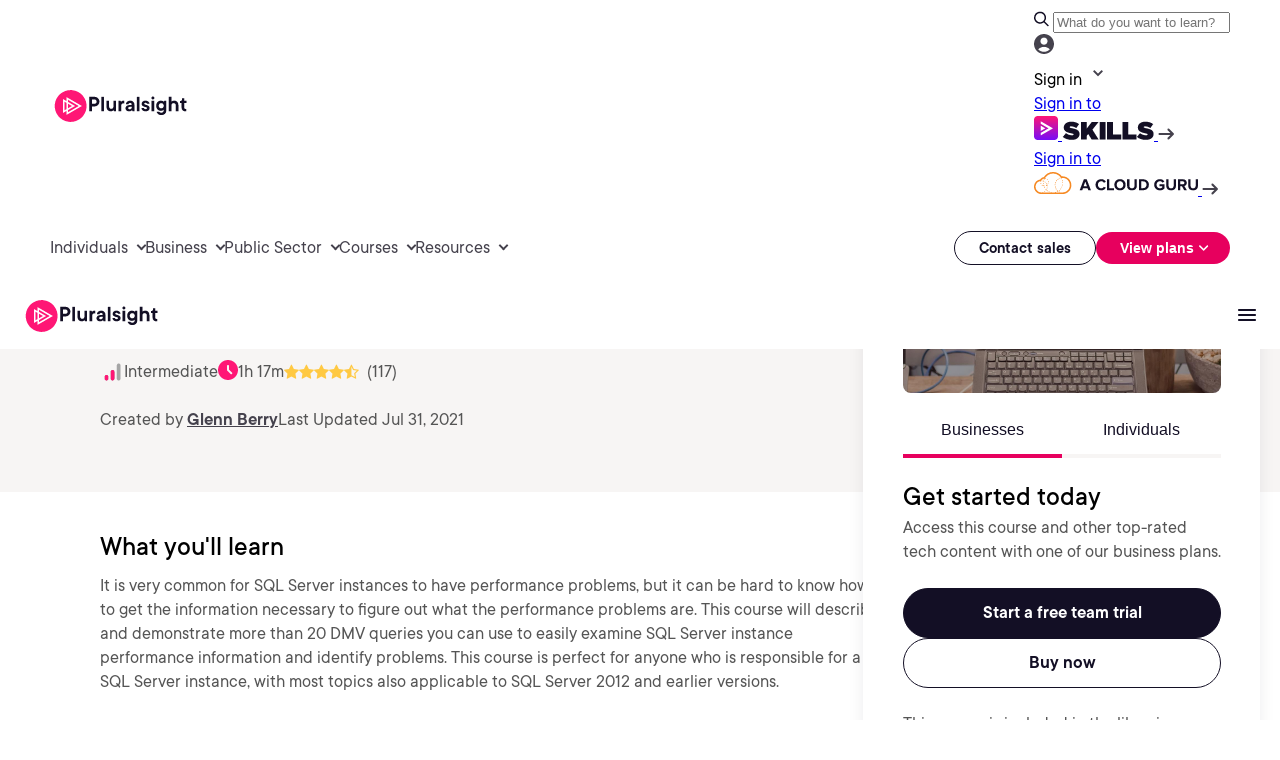

--- FILE ---
content_type: text/css;charset=utf-8
request_url: https://www.pluralsight.com/etc.clientlibs/ps/components/organisms/simple-text-accordion/clientlibs/site.lc-f5a605e5c3f4710c0db4bccad7879635-lc.min.css
body_size: 234
content:
.simple-text-accordion .simple-text-accordion-text-simple p{font-family:"PS Commons Bold",Helvetica,Roboto,Arial,sans-serif;font-size:18px;line-height:24px;margin:0}
.simple-text-accordion .simple-text-accordion-component{max-width:1240px;margin:0 auto;padding:80px var(--bs-gutter-x,0.75rem)}
.simple-text-accordion .simple-text-accordion-component .section-info-accordion{margin-top:50px}
.simple-text-accordion .simple-text-accordion-button>.ps-button{color:#d60056;font-size:16px;line-height:24px;font-weight:600;text-decoration:none;position:relative}
.simple-text-accordion .simple-text-accordion-button>.ps-button:after{content:"";display:inline-block;height:4px;position:relative;transform:rotate(-45deg);border:solid;border-width:0 2px 2px 0;padding:2px;color:#e7005e;top:-2px;right:0;transition:all .3s ease}
.simple-text-accordion .simple-text-accordion-button>.ps-button:hover:after{right:-4px}
@media screen and (min-width:1090px){.simple-text-accordion.-text-to-left{background-image:url("../../../../../../etc.clientlibs/ps/clientlibs/clientlib-site/resources/images/accordion-top-align-stripes.png");background-repeat:no-repeat;background-position:0 0;background-blend-mode:saturation}
.simple-text-accordion.-text-to-left .simple-text-accordion-component{display:flex;gap:50px}
.simple-text-accordion.-text-to-left .simple-text-accordion-component .section-info{flex:0 0 30%}
.simple-text-accordion.-text-to-left .simple-text-accordion-component .section-info-accordion{flex:1}
.simple-text-accordion.-text-to-left .simple-text-accordion-component .section-info-accordion{margin-top:0}
}
@media screen and (min-width:1090px){.simple-text-accordion.-text-on-top{background-image:url("../../../../../../etc.clientlibs/ps/clientlibs/clientlib-site/resources/images/accordion-left-align-stripes.png");background-repeat:no-repeat;background-position:right bottom}
.simple-text-accordion.-text-on-top .simple-text-accordion-component .simple-text-accordion-rte{width:65%}
}
.simple-text-accordion.-light{background-color:#f4f7fa}
@media screen and (min-width:1090px){.simple-text-accordion.-light{background-blend-mode:screen}
}
.simple-text-accordion.-light .simple-text-accordion-text-simple p,.simple-text-accordion.-light .simple-text-accordion-title,.simple-text-accordion.-light .simple-text-accordion-rte p{color:#130f25}
.simple-text-accordion.-dark{background-color:#2a2753}
@media screen and (min-width:1090px){.simple-text-accordion.-dark{background-blend-mode:saturation}
}
.simple-text-accordion.-dark .simple-text-accordion-text-simple p,.simple-text-accordion.-dark .simple-text-accordion-title,.simple-text-accordion.-dark .simple-text-accordion-rte p{color:#fff}
.simple-text-accordion.-dark .simple-text-accordion-button>.ps-button{color:#e7005e}
.simple-text-accordion.-dark .section-info-accordion .simple-accordion .simple-accordion-item{border-bottom-color:#4e6583}
.simple-text-accordion.-dark .section-info-accordion .simple-accordion .simple-accordion-item:first-child{border-top-color:#4e6583}
.simple-text-accordion.-dark .section-info-accordion .simple-accordion .simple-accordion-item.open .accordion-title .accordion-caret{color:#fff}
.simple-text-accordion.-dark .section-info-accordion .simple-accordion .accordion-title>.ps-button{color:#fff}
.simple-text-accordion.-dark .section-info-accordion .simple-accordion .accordion-link>.ps-button{color:#ff5297}
.simple-text-accordion.-dark .section-info-accordion .simple-accordion .accordion-link>.ps-button:after{color:#ff5297}
.simple-text-accordion.-dark .section-info-accordion .simple-accordion .rich-text-editor .rich-text-editor-component p{color:#fff}

--- FILE ---
content_type: application/x-javascript
request_url: https://assets.adobedtm.com/08e39cddbedb/96a8f910572c/launch-02adf5c4ef47.min.js
body_size: 164324
content:
// For license information, see `https://assets.adobedtm.com/08e39cddbedb/96a8f910572c/launch-02adf5c4ef47.js`.
(function(){window._satellite=window._satellite||{},window._satellite.container={buildInfo:{minified:!0,buildDate:"2026-01-26T14:59:26Z",turbineBuildDate:"2024-08-22T17:32:44Z",turbineVersion:"28.0.0"},environment:{id:"ENd145e8a874c54ef98102fd266f79dc3e",stage:"production"},dataElements:{"Form | FormId":{modulePath:"data-layer-manager-search-discovery/src/lib/data_elements/context_aware_data_element.js",settings:{subscription:null,dataLayerPath:"form.formId",convertTrueToOne:!1,convertFalseToZero:!1,convertUndefinedToZero:!1,convertUndefinedToEmptyArray:!1}},"Transaction | productInfo | priceOptionId":{modulePath:"data-layer-manager-search-discovery/src/lib/data_elements/context_aware_data_element.js",settings:{subscription:null,dataLayerPath:"transaction.item.0.productInfo.priceOptionId",convertTrueToOne:!1,convertFalseToZero:!1,convertUndefinedToZero:!1,convertUndefinedToEmptyArray:!1}},"Video | VideoPlayerType":{modulePath:"data-layer-manager-search-discovery/src/lib/data_elements/context_aware_data_element.js",settings:{dataLayerPath:"video.videoPlayerType"}},"Product | productOptionId":{modulePath:"data-layer-manager-search-discovery/src/lib/data_elements/context_aware_data_element.js",settings:{subscription:null,dataLayerPath:"product.0.productInfo.productOptionId",convertTrueToOne:!1,convertFalseToZero:!1,convertUndefinedToZero:!1,convertUndefinedToEmptyArray:!1}},"Product | name":{modulePath:"data-layer-manager-search-discovery/src/lib/data_elements/context_aware_data_element.js",settings:{subscription:null,dataLayerPath:"product.0.productInfo.name",convertTrueToOne:!1,convertFalseToZero:!1,convertUndefinedToZero:!1,convertUndefinedToEmptyArray:!1}},"Content Info | Author":{modulePath:"data-layer-manager-search-discovery/src/lib/data_elements/context_aware_data_element.js",settings:{dataLayerPath:"contentInfo.author"}},"Transaction | productInfo | duration":{modulePath:"data-layer-manager-search-discovery/src/lib/data_elements/context_aware_data_element.js",settings:{subscription:null,dataLayerPath:"transaction.item.0.productInfo.duration",convertTrueToOne:!1,convertFalseToZero:!1,convertUndefinedToZero:!1,convertUndefinedToEmptyArray:!1}},"Chat | action":{modulePath:"data-layer-manager-search-discovery/src/lib/data_elements/context_aware_data_element.js",settings:{subscription:null,dataLayerPath:"chat.action",convertTrueToOne:!1,convertFalseToZero:!1,convertUndefinedToZero:!1,convertUndefinedToEmptyArray:!1}},"User | LoginStatus":{modulePath:"data-layer-manager-search-discovery/src/lib/data_elements/context_aware_data_element.js",settings:{dataLayerPath:"user.loginStatus"}},"Affiliate | Transaction | Calculated | quarterlyDiscount | CAP(5)":{modulePath:"core/src/lib/dataElements/customCode.js",settings:{source:function(){function e(e){return parseFloat(e.replace(/[^0-9.]/g,""))}var t=_satellite.getVar("Transaction | productInfo | defaultUnitPrice"),r=_satellite.getVar("Transaction | productInfo | adjustedUnitPrice"),i=parseFloat(_satellite.getVar("Affiliate | Transaction | productInfo | quantity | CAP(5)"))||0,o=e(t),s=e(r);if(!isNaN(o)&&!isNaN(s)){var n=i*(o-s)/4;return Math.round(100*n)/100}return""}}},"OnsiteSearch | Keyword | SearchTerm":{modulePath:"data-layer-manager-search-discovery/src/lib/data_elements/context_aware_data_element.js",settings:{dataLayerPath:"onsiteSearch.keyword.searchTerm"}},"LinkInfo | LinkContainer":{modulePath:"data-layer-manager-search-discovery/src/lib/data_elements/context_aware_data_element.js",settings:{dataLayerPath:"linkInfo.linkContainer"}},"Cookie | cje":{modulePath:"core/src/lib/dataElements/cookie.js",settings:{name:"cje"}},"Consent | Advertising":{modulePath:"core/src/lib/dataElements/customCode.js",settings:{source:function(){try{var e=airgap.getConsent().purposes.Advertising;return!0===e||"Auto"===e}catch(e){return _satellite.logger.error("Error for Airgap Advertising Consent:",e),!1}}}},"Consent Management Filter":{modulePath:"core/src/lib/dataElements/customCode.js",settings:{source:function(){return!0}}},"Transaction | productInfo | gift":{modulePath:"data-layer-manager-search-discovery/src/lib/data_elements/context_aware_data_element.js",settings:{subscription:null,dataLayerPath:"transaction.item.0.productInfo.gift",convertTrueToOne:!1,convertFalseToZero:!1,convertUndefinedToZero:!1,convertUndefinedToEmptyArray:!1}},"Affiliate | Transaction | Calculated | discount":{modulePath:"core/src/lib/dataElements/customCode.js",settings:{source:function(){function e(e){return parseFloat(e.replace(/[^0-9.]/g,""))}var t=_satellite.getVar("Transaction | productInfo | defaultUnitPrice"),r=_satellite.getVar("Transaction | productInfo | adjustedUnitPrice"),i=parseFloat(_satellite.getVar("Transaction | productInfo | quantity"))||0,o=e(t),s=e(r);if(!isNaN(o)&&!isNaN(s)){var n=i*(o-s);return Math.round(100*n)/100}return""}}},"UserDetails | country":{modulePath:"data-layer-manager-search-discovery/src/lib/data_elements/context_aware_data_element.js",settings:{dataLayerPath:"userDetails.country"}},"Product | promo":{modulePath:"data-layer-manager-search-discovery/src/lib/data_elements/context_aware_data_element.js",settings:{subscription:null,dataLayerPath:"product.0.productInfo.promo",convertTrueToOne:!1,convertFalseToZero:!1,convertUndefinedToZero:!1,convertUndefinedToEmptyArray:!1}},"Transaction | transactionId":{modulePath:"data-layer-manager-search-discovery/src/lib/data_elements/context_aware_data_element.js",settings:{dataLayerPath:"transaction.transactionId"}},"Transaction | productInfo | optionName":{modulePath:"data-layer-manager-search-discovery/src/lib/data_elements/context_aware_data_element.js",settings:{subscription:null,dataLayerPath:"transaction.item.0.productInfo.optionName",convertTrueToOne:!1,convertFalseToZero:!1,convertUndefinedToZero:!1,convertUndefinedToEmptyArray:!1}},"PromoDiscount | promo":{modulePath:"data-layer-manager-search-discovery/src/lib/data_elements/context_aware_data_element.js",settings:{dataLayerPath:"promoDiscount.promo"}},"Transaction | productInfo | currencyCode":{modulePath:"data-layer-manager-search-discovery/src/lib/data_elements/context_aware_data_element.js",settings:{subscription:null,dataLayerPath:"transaction.item.0.productInfo.currencyCode",convertTrueToOne:!1,convertFalseToZero:!1,convertUndefinedToZero:!1,convertUndefinedToEmptyArray:!1}},"Error | ErrorType":{modulePath:"data-layer-manager-search-discovery/src/lib/data_elements/context_aware_data_element.js",settings:{dataLayerPath:"error.errorType"}},"Custom | currencyCode":{modulePath:"core/src/lib/dataElements/customCode.js",settings:{source:function(){return appEventData.computedState?.transaction?appEventData.computedState.transaction.currency:appEventData.computedState?.productInfo?appEventData.computedState.product[0].productInfo.currencyCode:appEventData.computedState?.listingDisplayed?appEventData.computedState.listingDisplayed.listing[0].productInfo.currencyCode:"USD"}}},"Product | Array":{modulePath:"core/src/lib/dataElements/customCode.js",settings:{source:function(){!function(){if(!window.appEventData||!Array.isArray(window.appEventData))return null;var e=window.appEventData.find((function(e){return"Checkout Step Encountered"===e.event}));e&&e.product&&e.product.length&&e.product[0].productInfo}()}}},"Form | FormType":{modulePath:"data-layer-manager-search-discovery/src/lib/data_elements/context_aware_data_element.js",settings:{dataLayerPath:"form.formType"}},queryparam_utm_medium:{modulePath:"core/src/lib/dataElements/queryStringParameter.js",settings:{name:"utm_medium",caseInsensitive:!0}},"Affiliate | Transaction | Calculated | quarterlyDefaultUnitPrice":{modulePath:"core/src/lib/dataElements/customCode.js",settings:{source:function(){function e(e){return parseFloat(e.replace(/[^0-9.]/g,""))}var t=e(_satellite.getVar("Transaction | productInfo | defaultUnitPrice"));if(!isNaN(t)){var r=t/4;return Math.round(100*r)/100}return""}}},"Video | SecondsLength":{modulePath:"data-layer-manager-search-discovery/src/lib/data_elements/context_aware_data_element.js",settings:{dataLayerPath:"video.secondsLength"}},"UserDetails | userHandle":{modulePath:"data-layer-manager-search-discovery/src/lib/data_elements/context_aware_data_element.js",settings:{dataLayerPath:"userDetails.userHandle"}},"Transaction | productInfo | promo":{modulePath:"data-layer-manager-search-discovery/src/lib/data_elements/context_aware_data_element.js",settings:{subscription:null,dataLayerPath:"transaction.item.0.productInfo.promo",convertTrueToOne:!1,convertFalseToZero:!1,convertUndefinedToZero:!1,convertUndefinedToEmptyArray:!1}},"Product | trial":{modulePath:"data-layer-manager-search-discovery/src/lib/data_elements/context_aware_data_element.js",settings:{subscription:null,dataLayerPath:"product.0.productInfo.trial",convertTrueToOne:!1,convertFalseToZero:!1,convertUndefinedToZero:!1,convertUndefinedToEmptyArray:!1}},"PromoDiscount | applicationType":{modulePath:"data-layer-manager-search-discovery/src/lib/data_elements/context_aware_data_element.js",settings:{dataLayerPath:"promoDiscount.applicationType"}},"LinkInfo | FileName":{modulePath:"data-layer-manager-search-discovery/src/lib/data_elements/context_aware_data_element.js",settings:{dataLayerPath:"linkInfo.fileName"}},"Product | sku":{modulePath:"data-layer-manager-search-discovery/src/lib/data_elements/context_aware_data_element.js",settings:{subscription:null,dataLayerPath:"product.0.productInfo.sku",convertTrueToOne:!1,convertFalseToZero:!1,convertUndefinedToZero:!1,convertUndefinedToEmptyArray:!1}},"Page | type":{modulePath:"data-layer-manager-search-discovery/src/lib/data_elements/context_aware_data_element.js",settings:{dataLayerPath:"page.type"}},"Content Info | Library":{modulePath:"data-layer-manager-search-discovery/src/lib/data_elements/context_aware_data_element.js",settings:{subscription:null,dataLayerPath:"contentInfo.library",convertTrueToOne:!1,convertFalseToZero:!1,convertUndefinedToZero:!1,convertUndefinedToEmptyArray:!1}},"Product | duration":{modulePath:"data-layer-manager-search-discovery/src/lib/data_elements/context_aware_data_element.js",settings:{subscription:null,dataLayerPath:"product.0.productInfo.duration",convertTrueToOne:!1,convertFalseToZero:!1,convertUndefinedToZero:!1,convertUndefinedToEmptyArray:!1}},"Content Info | Category":{modulePath:"data-layer-manager-search-discovery/src/lib/data_elements/context_aware_data_element.js",settings:{dataLayerPath:"contentInfo.category"}},"User | userHandle":{modulePath:"data-layer-manager-search-discovery/src/lib/data_elements/context_aware_data_element.js",settings:{dataLayerPath:"user.userHandle"}},"Transaction | productInfo | billingCycle":{modulePath:"data-layer-manager-search-discovery/src/lib/data_elements/context_aware_data_element.js",settings:{subscription:null,dataLayerPath:"transaction.item.0.productInfo.billingCycle",convertTrueToOne:!1,convertFalseToZero:!1,convertUndefinedToZero:!1,convertUndefinedToEmptyArray:!1}},"Video | VideoId":{modulePath:"data-layer-manager-search-discovery/src/lib/data_elements/context_aware_data_element.js",settings:{dataLayerPath:"video.videoId"}},"Lookup | Checkout | LinkedIn ID":{modulePath:"lookup-table-utility/src/lib/dataElements/lookupTable.js",settings:{lookupArray:[{input:"CORE-Y-TECH",output:"20738836"},{input:"CORE-M-TECH",output:"20883124"},{input:"CORE-Y-TECH-FT",output:"20883132"},{input:"CORE-M-TECH-FT",output:"20883140"},{input:"AI-Y-PLUS",output:"20516700"},{input:"AI-M-PLUS",output:"20883100"},{input:"AI-A-PLUS-FT",output:"20883108"},{input:"AI-M-PLUS-FT",output:"20883116"},{input:"CL-Y-PLUS",output:"20738852"},{input:"CL-M-PLUS",output:"20883172"},{input:"CL-Y-PLUS-FT",output:"20883180"},{input:"CL-M-PLUS-FT",output:"20883188"},{input:"DATA-Y-PLUS",output:"20738860"},{input:"DATA-M-PLUS",output:"20883196"},{input:"DATA-A-PLUS-FT",output:"20883204"},{input:"DATA-M-PLUS-FT",output:"20883212"},{input:"SEC-Y-PLUS",output:"20738868"},{input:"SEC-M-PLUS",output:"20883220"},{input:"SEC-A-PLUS-FT",output:"20883228"},{input:"SEC-M-PLUS-FT",output:"20883236"},{input:"IND-Y-EVERY",output:"20738844"},{input:"EVERY-M-IND",output:"20883148"},{input:"IND-Y-EVERY-FT",output:"20883156"},{input:"EVERY-M-IND-FT",output:"20883164"},{input:"SEC-A-PLUS-CL",output:"20516708"},{input:"SEC-PLUS-CL-PILOT",output:"20883244"},{input:"AI-A-DATA",output:"20738876"},{input:"AI-PLUS-PILOT",output:"20883252"},{input:"EVERY-NEW-B2B-A",output:"20738884"},{input:"PS-EVERY-NEW-PILOT",output:"20883260"}],inputVariable:{value:"%Product | sku%",dataElement:!0}}},"Cookie | ECID":{modulePath:"core/src/lib/dataElements/customCode.js",settings:{source:function(){var e="AMCV_70D658CC558978FF7F000101%40AdobeOrg",t=document.cookie.match(new RegExp("(^|;)\\s*"+e+"=([^;]+)"));return t?t[2]:null}}},"Product | gift":{modulePath:"data-layer-manager-search-discovery/src/lib/data_elements/context_aware_data_element.js",settings:{subscription:null,dataLayerPath:"product.0.productInfo.gift",convertTrueToOne:!1,convertFalseToZero:!1,convertUndefinedToZero:!1,convertUndefinedToEmptyArray:!1}},"Product | billingCycle":{modulePath:"data-layer-manager-search-discovery/src/lib/data_elements/context_aware_data_element.js",settings:{subscription:null,dataLayerPath:"product.0.productInfo.billingCycle",convertTrueToOne:!1,convertFalseToZero:!1,convertUndefinedToZero:!1,convertUndefinedToEmptyArray:!1}},"ListingDisplayed | ListingType":{modulePath:"data-layer-manager-search-discovery/src/lib/data_elements/context_aware_data_element.js",settings:{dataLayerPath:"listingDisplayed.listingType"}},"Consent | Analytics":{modulePath:"core/src/lib/dataElements/customCode.js",settings:{source:function(){try{var e=airgap.getConsent().purposes.Analytics;return!0===e||"Auto"===e}catch(e){return _satellite.logger.error("Error for Airgap Analytics Consent:",e),!1}}}},"EventDetails | CheckoutStep":{modulePath:"data-layer-manager-search-discovery/src/lib/data_elements/context_aware_data_element.js",settings:{dataLayerPath:"eventDetails.checkoutStep"}},"Campaign | Tracking Code v2":{modulePath:"core/src/lib/dataElements/customCode.js",settings:{source:function(){for(var e="aa_tracking_code",t=["utm_medium","utm_source","utm_campaign","utm_term","utm_creative_format","utm_content","utm_id","utm_source_platform","utm_campaign_id","utm_marketing_tactic"],r=new URLSearchParams(window.location.search),i=[],o=!1,s=0;s<t.length;s++){var n=r.get(t[s])||"";i.push(n),n&&(o=!0)}if(o){var p=i.join("|");return sessionStorage.setItem(e,p),p}var a=sessionStorage.getItem(e);if(a)return a}}},"Product | quantity":{modulePath:"data-layer-manager-search-discovery/src/lib/data_elements/context_aware_data_element.js",settings:{subscription:null,dataLayerPath:"product.0.productInfo.quantity",convertTrueToOne:!1,convertFalseToZero:!1,convertUndefinedToZero:!1,convertUndefinedToEmptyArray:!1}},"EventDetails | Array":{modulePath:"core/src/lib/dataElements/customCode.js",settings:{source:function(){!function(){if(!window.appEventData||!Array.isArray(window.appEventData))return null;var e=window.appEventData.find((function(e){return"Checkout Step Encountered"===e.event}));e&&e.eventDetails}()}}},"Form | FormError":{modulePath:"data-layer-manager-search-discovery/src/lib/data_elements/context_aware_data_element.js",settings:{dataLayerPath:"form.formError"}},"Transaction | productInfo | productId":{modulePath:"data-layer-manager-search-discovery/src/lib/data_elements/context_aware_data_element.js",settings:{subscription:null,dataLayerPath:"transaction.item.0.productInfo.productId",convertTrueToOne:!1,convertFalseToZero:!1,convertUndefinedToZero:!1,convertUndefinedToEmptyArray:!1}},"Transaction | productInfo | defaultUnitPrice":{modulePath:"data-layer-manager-search-discovery/src/lib/data_elements/context_aware_data_element.js",settings:{subscription:null,dataLayerPath:"transaction.item.0.productInfo.defaultUnitPrice",convertTrueToOne:!1,convertFalseToZero:!1,convertUndefinedToZero:!1,convertUndefinedToEmptyArray:!1}},"Product | currencyCode":{modulePath:"data-layer-manager-search-discovery/src/lib/data_elements/context_aware_data_element.js",settings:{subscription:null,dataLayerPath:"product.0.productInfo.currencyCode",convertTrueToOne:!1,convertFalseToZero:!1,convertUndefinedToZero:!1,convertUndefinedToEmptyArray:!1}},"Page | Query String":{modulePath:"core/src/lib/dataElements/customCode.js",settings:{source:function(){return location.search}}},"Content Info | Duration":{modulePath:"data-layer-manager-search-discovery/src/lib/data_elements/context_aware_data_element.js",settings:{subscription:null,dataLayerPath:"contentInfo.duration",convertTrueToOne:!1,convertFalseToZero:!1,convertUndefinedToZero:!1,convertUndefinedToEmptyArray:!1}},"EventDetails | userHandle":{modulePath:"data-layer-manager-search-discovery/src/lib/data_elements/context_aware_data_element.js",settings:{subscription:null,dataLayerPath:"userDetails.userHandle",convertTrueToOne:!1,convertFalseToZero:!1,convertUndefinedToZero:!1,convertUndefinedToEmptyArray:!1}},"LinkInfo | LinkDestination":{modulePath:"data-layer-manager-search-discovery/src/lib/data_elements/context_aware_data_element.js",settings:{dataLayerPath:"linkInfo.linkDestination"}},queryparam_utm_campaign:{modulePath:"core/src/lib/dataElements/queryStringParameter.js",settings:{name:"utm_campaign",caseInsensitive:!0}},queryparam_utm_creative_format:{modulePath:"core/src/lib/dataElements/queryStringParameter.js",settings:{name:"utm_creative_format",caseInsensitive:!0}},"Consent | Functional":{modulePath:"core/src/lib/dataElements/customCode.js",settings:{source:function(){try{var e=airgap.getConsent().purposes.Functional;return!0===e||"Auto"===e}catch(e){return _satellite.logger.error("Error for Airgap Functional Consent:",e),!1}}}},prospect_var:{forceLowerCase:!0,storageDuration:"pageview",modulePath:"core/src/lib/dataElements/customCode.js",settings:{source:function(){try{return document.cookie.indexOf("testSlice=1")>-1?"Assessment User":document.cookie.indexOf("ajs_user_id")>-1&&-1===document.cookie.indexOf("ajs_user_id=null")&&-1==document.cookie.indexOf("midCheckout=1")?"Customer":"Prospect"}catch(e){return"unknown"}}}},queryparam_gclid:{storageDuration:"session",modulePath:"core/src/lib/dataElements/queryStringParameter.js",settings:{name:"gclid",caseInsensitive:!0}},"Transaction | subscriptionID":{modulePath:"data-layer-manager-search-discovery/src/lib/data_elements/context_aware_data_element.js",settings:{dataLayerPath:"transaction.subscriptionId"}},"LinkInfo | LinkRegion":{modulePath:"data-layer-manager-search-discovery/src/lib/data_elements/context_aware_data_element.js",settings:{dataLayerPath:"linkInfo.linkRegion"}},queryparam_utm_marketing_tactic:{modulePath:"core/src/lib/dataElements/queryStringParameter.js",settings:{name:"utm_marketing_tactic",caseInsensitive:!0}},"UserDetails | hashedEmail":{modulePath:"data-layer-manager-search-discovery/src/lib/data_elements/context_aware_data_element.js",settings:{dataLayerPath:"userDetails.hashedEmail"}},"Video | VideoName":{modulePath:"data-layer-manager-search-discovery/src/lib/data_elements/context_aware_data_element.js",settings:{dataLayerPath:"video.videoName"}},"Affiliate | Transaction | quarterlyOrderSubtotal | CAP(5 Quantity)":{modulePath:"core/src/lib/dataElements/customCode.js",settings:{source:function(){var e=_satellite.getVar("Affiliate | Transaction | productInfo | quantity | CAP(5)"),t=_satellite.getVar("Transaction | productInfo | adjustedUnitPrice"),r=parseFloat(t),i=(e=isNaN(e)?0:e)*(r=isNaN(r)?0:r)/4;return Math.round(100*i)/100}}},"Campaign | Tracking Code":{storageDuration:"session",modulePath:"core/src/lib/dataElements/customCode.js",settings:{source:function(){if(-1!==location.search.indexOf("utm_")){for(var e="utm_medium,utm_source,utm_campaign,utm_term,utm_creative_format,utm_content,utm_id,utm_source_platform,utm_campaign_id,utm_marketing_tactic".split(","),t=[],r=!1,i=0;i<e.length;i++){var o=_satellite.getVar("queryparam_"+e[i])||"";t.push(o),o&&(r=!0)}return r?t.join("|"):void 0}}}},"Page | referrer":{modulePath:"core/src/lib/dataElements/customCode.js",settings:{source:function(){return document.referrer}}},"CTA Link Page":{modulePath:"data-layer-manager-search-discovery/src/lib/data_elements/context_aware_data_element.js",settings:{dataLayerPath:"linkInfo.linkPage"}},queryparam_utm_content:{modulePath:"core/src/lib/dataElements/queryStringParameter.js",settings:{name:"utm_content",caseInsensitive:!0}},"Affiliate | Transaction | orderSubtotal | CAP(5 Quantity)":{modulePath:"core/src/lib/dataElements/customCode.js",settings:{source:function(){var e=_satellite.getVar("Affiliate | Transaction | productInfo | quantity | CAP(5)"),t=_satellite.getVar("Transaction | productInfo | adjustedUnitPrice"),r=parseFloat(t);return(e=isNaN(e)?0:e)*(r=isNaN(r)?0:r)}}},queryparam_utm_source:{modulePath:"core/src/lib/dataElements/queryStringParameter.js",settings:{name:"utm_source",caseInsensitive:!0}},"Transaction | productInfo | adjustedUnitPrice":{modulePath:"data-layer-manager-search-discovery/src/lib/data_elements/context_aware_data_element.js",settings:{subscription:null,dataLayerPath:"transaction.item.0.productInfo.adjustedUnitPrice",convertTrueToOne:!1,convertFalseToZero:!1,convertUndefinedToZero:!1,convertUndefinedToEmptyArray:!1}},"Content Info | Title":{modulePath:"data-layer-manager-search-discovery/src/lib/data_elements/context_aware_data_element.js",settings:{subscription:null,dataLayerPath:"contentInfo.title",convertTrueToOne:!1,convertFalseToZero:!1,convertUndefinedToZero:!1,convertUndefinedToEmptyArray:!1}},"Content Info | Type":{modulePath:"data-layer-manager-search-discovery/src/lib/data_elements/context_aware_data_element.js",settings:{subscription:null,dataLayerPath:"contentInfo.type",convertTrueToOne:!1,convertFalseToZero:!1,convertUndefinedToZero:!1,convertUndefinedToEmptyArray:!1}},"Transaction | tax":{modulePath:"data-layer-manager-search-discovery/src/lib/data_elements/context_aware_data_element.js",settings:{dataLayerPath:"transaction.tax"}},"Lookup | Purchase-PubSec | LinkedIn ID":{modulePath:"lookup-table-utility/src/lib/dataElements/lookupTable.js",settings:{lookupArray:[{input:"CORE-Y-TECH",output:"20738924"},{input:"CORE-M-TECH",output:"20882908"},{input:"CORE-Y-TECH-FT",output:"20882916"},{input:"CORE-M-TECH-FT",output:"20882924"},{input:"AI-Y-PLUS",output:"20738916"},{input:"AI-M-PLUS",output:"20882884"},{input:"AI-A-PLUS-FT",output:"20882892"},{input:"AI-M-PLUS-FT",output:"20882900"},{input:"CL-Y-PLUS",output:"20738940"},{input:"CL-M-PLUS",output:"20882956"},{input:"CL-Y-PLUS-FT",output:"20882964"},{input:"CL-M-PLUS-FT",output:"20882972"},{input:"DATA-Y-PLUS",output:"20738948"},{input:"DATA-M-PLUS",output:"20882980"},{input:"DATA-A-PLUS-FT",output:"20882988"},{input:"DATA-M-PLUS-FT",output:"20882996"},{input:"SEC-Y-PLUS",output:"20738956"},{input:"SEC-M-PLUS",output:"20883004"},{input:"SEC-A-PLUS-FT",output:"20883012"},{input:"SEC-M-PLUS-FT",output:"20883020"},{input:"IND-Y-EVERY",output:"20738932"},{input:"EVERY-M-IND",output:"20882932"},{input:"IND-Y-EVERY-FT",output:"20882940"},{input:"EVERY-M-IND-FT",output:"20882948"},{input:"SEC-A-PLUS-CL",output:"20883052"},{input:"SEC-PLUS-CL-PILOT",output:"20883060"},{input:"AI-A-DATA",output:"20883068"},{input:"AI-PLUS-PILOT",output:"20883076"},{input:"EVERY-NEW-B2B-A",output:"20883084"},{input:"PS-EVERY-NEW-PILOT",output:"20883092"}],inputVariable:{value:"%Transaction | productInfo | sku%",dataElement:!0}}},"Transaction | invoiceID":{modulePath:"data-layer-manager-search-discovery/src/lib/data_elements/context_aware_data_element.js",settings:{dataLayerPath:"transaction.invoiceId"}},"User | segment":{modulePath:"data-layer-manager-search-discovery/src/lib/data_elements/context_aware_data_element.js",settings:{dataLayerPath:"user.segment"}},"Transaction | orderTotal":{modulePath:"data-layer-manager-search-discovery/src/lib/data_elements/context_aware_data_element.js",settings:{dataLayerPath:"transaction.orderTotal"}},"LinkInfo | FileType":{modulePath:"data-layer-manager-search-discovery/src/lib/data_elements/context_aware_data_element.js",settings:{dataLayerPath:"linkInfo.fileType"}},"Page | Url":{modulePath:"core/src/lib/dataElements/customCode.js",settings:{source:function(){return location.href}}},"Transaction | productInfo | quantity":{modulePath:"data-layer-manager-search-discovery/src/lib/data_elements/context_aware_data_element.js",settings:{subscription:null,dataLayerPath:"transaction.item.0.productInfo.quantity",convertTrueToOne:!1,convertFalseToZero:!1,convertUndefinedToZero:!1,convertUndefinedToEmptyArray:!1}},"Transaction | productInfo | trial":{modulePath:"data-layer-manager-search-discovery/src/lib/data_elements/context_aware_data_element.js",settings:{subscription:null,dataLayerPath:"transaction.item.0.productInfo.trial",convertTrueToOne:!1,convertFalseToZero:!1,convertUndefinedToZero:!1,convertUndefinedToEmptyArray:!1}},queryparam_utm_term:{modulePath:"core/src/lib/dataElements/queryStringParameter.js",settings:{name:"utm_term",caseInsensitive:!0}},"Video | Milestone":{modulePath:"data-layer-manager-search-discovery/src/lib/data_elements/context_aware_data_element.js",settings:{dataLayerPath:"video.milestone"}},"Lookup | Checkout-PubSec | LinkedIn ID":{modulePath:"lookup-table-utility/src/lib/dataElements/lookupTable.js",settings:{lookupArray:[{input:"CORE-Y-TECH",output:"20738836"},{input:"CORE-M-TECH",output:"20738836"},{input:"CORE-Y-TECH-FT",output:"20738836"},{input:"CORE-M-TECH-FT",output:"20738836"},{input:"AI-Y-PLUS",output:"20516700"},{input:"AI-M-PLUS",output:"20516700"},{input:"AI-A-PLUS-FT",output:"20516700"},{input:"AI-M-PLUS-FT",output:"20516700"},{input:"CL-M-PLUS",output:"20738852"},{input:"CL-Y-PLUS",output:"20738852"},{input:"CL-Y-PLUS-FT",output:"20738852"},{input:"CL-M-PLUS-FT",output:"20738852"},{input:"DATA-Y-PLUS",output:"20738860"},{input:"DATA-M-PLUS",output:"20738860"},{input:"DATA-A-PLUS-FT",output:"20738860"},{input:"DATA-M-PLUS-FT",output:"20738860"},{input:"SEC-Y-PLUS",output:"20738868"},{input:"SEC-M-PLUS",output:"20738868"},{input:"SEC-A-PLUS-FT",output:"20738868"},{input:"SEC-M-PLUS-FT",output:"20738868"},{input:"IND-Y-EVERY",output:"20738844"},{input:"EVERY-M-IND",output:"20738844"},{input:"IND-Y-EVERY-FT",output:"20738844"},{input:"EVERY-M-IND-FT",output:"20738844"},{input:"SEC-A-PLUS-CL",output:"20738892"},{input:"SEC-PLUS-CL-PILOT",output:"20883268"},{input:"AI-A-DATA",output:"20738900"},{input:"AI-PLUS-PILOT",output:"20883276"},{input:"EVERY-NEW-B2B-A",output:"20738908"},{input:"PS-EVERY-NEW-PILOT",output:"20883284"}],inputVariable:{value:"%Product | sku%",dataElement:!0}}},"Form | FormName":{modulePath:"data-layer-manager-search-discovery/src/lib/data_elements/context_aware_data_element.js",settings:{dataLayerPath:"form.formName"}},"Transaction | productInfo | name":{modulePath:"data-layer-manager-search-discovery/src/lib/data_elements/context_aware_data_element.js",settings:{subscription:null,dataLayerPath:"transaction.item.0.productInfo.name",convertTrueToOne:!1,convertFalseToZero:!1,convertUndefinedToZero:!1,convertUndefinedToEmptyArray:!1}},"UserDetails | email":{modulePath:"data-layer-manager-search-discovery/src/lib/data_elements/context_aware_data_element.js",settings:{dataLayerPath:"userDetails.email"}},"LinkInfo | LinkPage":{modulePath:"data-layer-manager-search-discovery/src/lib/data_elements/context_aware_data_element.js",settings:{dataLayerPath:"linkInfo.linkPage"}},"User | type":{modulePath:"data-layer-manager-search-discovery/src/lib/data_elements/context_aware_data_element.js",settings:{dataLayerPath:"user.type"}},"Lookup | Purchase | LinkedIn ID":{modulePath:"lookup-table-utility/src/lib/dataElements/lookupTable.js",settings:{lookupArray:[{input:"CORE-Y-TECH",output:"20738924"},{input:"CORE-M-TECH",output:"20882908"},{input:"CORE-Y-TECH-FT",output:"20882916"},{input:"CORE-M-TECH-FT",output:"20882924"},{input:"AI-Y-PLUS",output:"20738916"},{input:"AI-M-PLUS",output:"20882884"},{input:"AI-A-PLUS-FT",output:"20882892"},{input:"AI-M-PLUS-FT",output:"20882900"},{input:"CL-Y-PLUS",output:"20738940"},{input:"CL-M-PLUS",output:"20882956"},{input:"CL-Y-PLUS-FT",output:"20882964"},{input:"CL-M-PLUS-FT",output:"20882972"},{input:"DATA-Y-PLUS",output:"20738948"},{input:"DATA-M-PLUS",output:"20882980"},{input:"DATA-A-PLUS-FT",output:"20882988"},{input:"DATA-M-PLUS-FT",output:"20882996"},{input:"SEC-Y-PLUS",output:"20738956"},{input:"SEC-M-PLUS",output:"20883004"},{input:"SEC-A-PLUS-FT",output:"20883012"},{input:"SEC-M-PLUS-FT",output:"20883020"},{input:"IND-Y-EVERY",output:"20738932"},{input:"EVERY-M-IND",output:"20882932"},{input:"IND-Y-EVERY-FT",output:"20882940"},{input:"EVERY-M-IND-FT",output:"20882948"},{input:"SEC-A-PLUS-CL",output:"20738964"},{input:"SEC-PLUS-CL-PILOT",output:"20883028"},{input:"AI-A-DATA",output:"20738972"},{input:"AI-PLUS-PILOT",output:"20883036"},{input:"EVERY-NEW-B2B-A",output:"20738980"},{input:"PS-EVERY-NEW-PILOT",output:"20883044"}],inputVariable:{value:"%Transaction | productInfo | sku%",dataElement:!0}}},"UserDetails | type":{modulePath:"data-layer-manager-search-discovery/src/lib/data_elements/context_aware_data_element.js",settings:{dataLayerPath:"userDetails.type"}},"Affiliate | Transaction | Calculated | discount | CAP(5)":{modulePath:"core/src/lib/dataElements/customCode.js",settings:{source:function(){function e(e){return parseFloat(e.replace(/[^0-9.]/g,""))}var t=_satellite.getVar("Transaction | productInfo | defaultUnitPrice"),r=_satellite.getVar("Transaction | productInfo | adjustedUnitPrice"),i=parseFloat(_satellite.getVar("Affiliate | Transaction | productInfo | quantity | CAP(5)"))||0,o=e(t),s=e(r);if(!isNaN(o)&&!isNaN(s)){var n=i*(o-s);return Math.round(100*n)/100}return""}}},"cta | linkDestination":{modulePath:"data-layer-manager-search-discovery/src/lib/data_elements/context_aware_data_element.js",settings:{dataLayerPath:"linkInfo.linkDestination"}},"Affiliate | Transaction | productInfo | quantity | CAP(5)":{modulePath:"core/src/lib/dataElements/customCode.js",settings:{source:function(){return Math.min(_satellite.getVar("Transaction | productInfo | quantity"),5)}}},"Error | ErrorCode":{modulePath:"data-layer-manager-search-discovery/src/lib/data_elements/context_aware_data_element.js",settings:{dataLayerPath:"error.errorCode"}},"Transaction | productInfo | sku":{modulePath:"data-layer-manager-search-discovery/src/lib/data_elements/context_aware_data_element.js",settings:{subscription:null,dataLayerPath:"transaction.item.0.productInfo.sku",convertTrueToOne:!1,convertFalseToZero:!1,convertUndefinedToZero:!1,convertUndefinedToEmptyArray:!1}},"Campaign | Original Referrer":{modulePath:"core/src/lib/dataElements/customCode.js",settings:{source:function(){var e="aa_original_referrer",t=sessionStorage.getItem(e);if(t)return t;var r=document.referrer,i=r&&""!==r?r:"direct";return sessionStorage.setItem(e,i),i}}},"Extension | Experience Cloud ID | ECID":{defaultValue:"",storageDuration:"visitor",modulePath:"adobe-mcid/src/lib/dataElements/ecid.js",settings:{}},queryparam_utm_campaign_id:{modulePath:"core/src/lib/dataElements/queryStringParameter.js",settings:{name:"utm_campaign_id",caseInsensitive:!0}},"Product | defaultUnitPrice":{modulePath:"data-layer-manager-search-discovery/src/lib/data_elements/context_aware_data_element.js",settings:{subscription:null,dataLayerPath:"product.0.productInfo.defaultUnitPrice",convertTrueToOne:!1,convertFalseToZero:!1,convertUndefinedToZero:!1,convertUndefinedToEmptyArray:!1}},"Consent | Sale of Info":{modulePath:"core/src/lib/dataElements/customCode.js",settings:{source:function(){try{var e=airgap.getConsent().purposes.SaleOfInfo;return!0===e||"Auto"===e}catch(e){return _satellite.logger.error("Error for Airgap Sale of Info Consent:",e),!1}}}},"Product | class":{modulePath:"data-layer-manager-search-discovery/src/lib/data_elements/context_aware_data_element.js",settings:{subscription:null,dataLayerPath:"product.0.productInfo.class",convertTrueToOne:!1,convertFalseToZero:!1,convertUndefinedToZero:!1,convertUndefinedToEmptyArray:!1}},"Content Info | Difficulty":{modulePath:"data-layer-manager-search-discovery/src/lib/data_elements/context_aware_data_element.js",settings:{subscription:null,dataLayerPath:"contentInfo.difficulty",convertTrueToOne:!1,convertFalseToZero:!1,convertUndefinedToZero:!1,convertUndefinedToEmptyArray:!1}},"User | custKey":{modulePath:"data-layer-manager-search-discovery/src/lib/data_elements/context_aware_data_element.js",settings:{dataLayerPath:"user.custKey"}},"ListingDisplayed | ResultsCount":{modulePath:"data-layer-manager-search-discovery/src/lib/data_elements/context_aware_data_element.js",settings:{
dataLayerPath:"listingDisplayed.resultsCount"}},PageDataSent:{defaultValue:"",modulePath:"core/src/lib/dataElements/javascriptVariable.js",settings:{path:"appEventData._pageDataSent"}},"EventDetails | eventTime":{modulePath:"data-layer-manager-search-discovery/src/lib/data_elements/context_aware_data_element.js",settings:{subscription:null,dataLayerPath:"eventDetails.eventTime",convertTrueToOne:!1,convertFalseToZero:!1,convertUndefinedToZero:!1,convertUndefinedToEmptyArray:!1}},"OnsiteSearch | Keyword | SearchType":{modulePath:"data-layer-manager-search-discovery/src/lib/data_elements/context_aware_data_element.js",settings:{dataLayerPath:"onsiteSearch.keyword.searchType"}},"Transaction | productInfo | sellingPrice":{modulePath:"data-layer-manager-search-discovery/src/lib/data_elements/context_aware_data_element.js",settings:{subscription:null,dataLayerPath:"transaction.item.0.productInfo.sellingPrice",convertTrueToOne:!1,convertFalseToZero:!1,convertUndefinedToZero:!1,convertUndefinedToEmptyArray:!1}},"Learning Path | Name":{modulePath:"data-layer-manager-search-discovery/src/lib/data_elements/context_aware_data_element.js",settings:{dataLayerPath:"learningPath.name"}},"User | User Hashed Email":{modulePath:"data-layer-manager-search-discovery/src/lib/data_elements/context_aware_data_element.js",settings:{dataLayerPath:"user.hashedEmail"}},"Product | productId":{modulePath:"data-layer-manager-search-discovery/src/lib/data_elements/context_aware_data_element.js",settings:{subscription:null,dataLayerPath:"product.0.productInfo.productId",convertTrueToOne:!1,convertFalseToZero:!1,convertUndefinedToZero:!1,convertUndefinedToEmptyArray:!1}},"Transaction | productInfo | productOptionId":{modulePath:"data-layer-manager-search-discovery/src/lib/data_elements/context_aware_data_element.js",settings:{subscription:null,dataLayerPath:"transaction.item.0.productInfo.productOptionId",convertTrueToOne:!1,convertFalseToZero:!1,convertUndefinedToZero:!1,convertUndefinedToEmptyArray:!1}},"Transaction | orderSubtotal":{modulePath:"data-layer-manager-search-discovery/src/lib/data_elements/context_aware_data_element.js",settings:{dataLayerPath:"transaction.orderSubtotal"}},"Data Layer Object":{modulePath:"data-layer-manager-search-discovery/src/lib/data_elements/context_aware_data_element.js",settings:{dataLayerPath:""}},"Transaction | productInfo | class":{modulePath:"data-layer-manager-search-discovery/src/lib/data_elements/context_aware_data_element.js",settings:{subscription:null,dataLayerPath:"transaction.item.0.productInfo.class",convertTrueToOne:!1,convertFalseToZero:!1,convertUndefinedToZero:!1,convertUndefinedToEmptyArray:!1}},queryparam_utm_source_platform:{modulePath:"core/src/lib/dataElements/queryStringParameter.js",settings:{name:"utm_source_platform",caseInsensitive:!0}},"Page | name":{modulePath:"data-layer-manager-search-discovery/src/lib/data_elements/context_aware_data_element.js",settings:{dataLayerPath:"page.name"}},"Product | sellingPrice":{modulePath:"data-layer-manager-search-discovery/src/lib/data_elements/context_aware_data_element.js",settings:{subscription:null,dataLayerPath:"product.0.productInfo.sellingPrice",convertTrueToOne:!1,convertFalseToZero:!1,convertUndefinedToZero:!1,convertUndefinedToEmptyArray:!1}},"Product | optionName":{modulePath:"data-layer-manager-search-discovery/src/lib/data_elements/context_aware_data_element.js",settings:{subscription:null,dataLayerPath:"product.0.productInfo.optionName",convertTrueToOne:!1,convertFalseToZero:!1,convertUndefinedToZero:!1,convertUndefinedToEmptyArray:!1}},"EventDetails |  requestId":{modulePath:"data-layer-manager-search-discovery/src/lib/data_elements/context_aware_data_element.js",settings:{dataLayerPath:"eventDetails.requestId"}},"User | CustKey":{modulePath:"data-layer-manager-search-discovery/src/lib/data_elements/context_aware_data_element.js",settings:{dataLayerPath:"user.custKey"}},"LinkInfo | Type":{modulePath:"data-layer-manager-search-discovery/src/lib/data_elements/context_aware_data_element.js",settings:{dataLayerPath:"linkInfo.type"}},"Product | adjustedUnitPrice":{modulePath:"data-layer-manager-search-discovery/src/lib/data_elements/context_aware_data_element.js",settings:{subscription:null,dataLayerPath:"product.0.productInfo.adjustedUnitPrice",convertTrueToOne:!1,convertFalseToZero:!1,convertUndefinedToZero:!1,convertUndefinedToEmptyArray:!1}},"Product | priceOptionId":{modulePath:"data-layer-manager-search-discovery/src/lib/data_elements/context_aware_data_element.js",settings:{subscription:null,dataLayerPath:"product.0.productInfo.priceOptionId",convertTrueToOne:!1,convertFalseToZero:!1,convertUndefinedToZero:!1,convertUndefinedToEmptyArray:!1}},"LinkInfo | LinkId":{modulePath:"data-layer-manager-search-discovery/src/lib/data_elements/context_aware_data_element.js",settings:{dataLayerPath:"linkInfo.linkId"}},queryparam_utm_id:{modulePath:"core/src/lib/dataElements/queryStringParameter.js",settings:{name:"utm_id",caseInsensitive:!0}},"Page | Url(No Query Params)":{modulePath:"core/src/lib/dataElements/customCode.js",settings:{source:function(){const e=new URL(location.href);return e.origin+e.pathname}}},"EventDetails | cartType":{modulePath:"data-layer-manager-search-discovery/src/lib/data_elements/context_aware_data_element.js",settings:{dataLayerPath:"eventDetails.cartType"}},"Transaction | currency":{modulePath:"data-layer-manager-search-discovery/src/lib/data_elements/context_aware_data_element.js",settings:{dataLayerPath:"transaction.currency"}}},extensions:{demandbase:{displayName:"Demandbase",hostedLibFilesBaseUrl:"https://assets.adobedtm.com/extensions/EP8a762f2d99b3446a9e267828da7ab9d1/",settings:{apikey:"NHNJpcrqA2wfdwQ1upgus6G8VUSw4HYJxxnnVxU6",timeout:"500",ipAPIVersion:"v2",targetEnabled:!1,demandbaseDataElement1:"demandbase_sid:company_name:industry:sub_industry:employee_range:revenue_range:audience:audience_segment",demandbaseDataElement2:"state:city:country_name:marketing_alias:watch_list_account_type:watch_list_account_status:watch_list_campaign_code:watch_list_account_owner",demandbaseDataElement3:"information_level:isp:primary_sic:primary_naics:employee_count:annual_sales:phone:street_address",demandbaseDataElement4:"zip:country:b2b:b2c:fortune_1000:forbes_2000:web_site:region_name",demandbaseDataElement5:"stock_ticker:::::::",nonTargetAccountDefault:"(Non-Target Account)",nonCompanyVisitorDefault:"(Non-Company Visitor)",targetAccountEmptyDefault:"(In List No Value)",attributeUnavailableDefault:"(Unavailable)"},modules:{"demandbase/dist/lib/actions/calldemandbaseipapi.js":{name:"calldemandbaseipapi",displayName:"callDemandbaseIpApi",script:function(e,t,r,i){"use strict";var o=r("@adobe/reactor-document"),s=r("@adobe/reactor-window"),n=r("../../lib/config/events"),p=r("../../lib/helpers/IPAPIActionHelper"),a=r("../../lib/helpers/errorReporter");a.errorReporterModule.wrap((function(){!function(){function e(e,t){t=t||{bubbles:!1,cancelable:!1,detail:null};var r=o.createEvent("CustomEvent");return r.initCustomEvent(e,t.bubbles,t.cancelable,t.detail),r}if("function"==typeof s.CustomEvent)return!1;e.prototype=s.Event.prototype,s.CustomEvent=e}()}));var d=function(){var e=i.getExtensionSettings();i.logger.info("adobeActionIPAPI called with extensionSettings: ".concat(JSON.stringify(e))),a.errorReporterModule.wrap((function(){p.IPAPIInstance.makeRequestAndSave(e).then((function(){i.logger.info("IPAPI call resolved and dispatching event"),s.dispatchEvent(new s.CustomEvent(n.eventConfig.resolveApiCallName))})).catch((function(e){i.logger.error(e)}))}),e)};e.exports=d}},"demandbase/dist/lib/config/events.js":{script:function(e,t){"use strict";Object.defineProperty(t,"__esModule",{value:!0}),t.eventConfig=void 0;var r={resolveApiCallName:"Demandbase.AdobeLaunch.resolveApiCall"};t.eventConfig=r}},"demandbase/dist/lib/helpers/IPAPIActionHelper.js":{script:function(e,t,r,i){"use strict";Object.defineProperty(t,"__esModule",{value:!0}),t.IPAPIInstance=t.IPAPI=void 0;var o=r("../../lib/helpers/async"),s=r("@adobe/reactor-promise"),n=r("../../lib/helpers/dataElement"),p=r("../../lib/helpers/demandbaseIpApi"),a=r("../../lib/helpers/http"),d=r("../../lib/helpers/localStorage"),c=r("../../lib/helpers/object"),u=function(){function e(){}return e.prototype.makeRequestAndSave=function(e){var t=this,r=d.localStorageHelper.getItem("raw")||{},u=n.dataElementHelper.buildSets(e);return s.race([o.asyncHelper.sleep(e.timeout),new s((function(o){var s;try{var n=e.ipAPIVersion,d=e.apikey,l=e.targetEnabled;if(p.demandbaseIpApiHelper.isIPAPIV2(n))s=a.httpHelper.get(p.demandbaseIpApiHelper.buildUrl(d,l,n));else{var m=p.demandbaseIpApiHelper.buildIPAPIPayload(d,l);s=a.httpHelper.post(p.demandbaseIpApiHelper.buildUrl(d,l,n),m)}}catch(e){i.logger.error(e)}s.then((function(s){var n=c.objectHelper.flatten(s);t.shouldOverwriteLocalStorage(r,n)?(i.logger.info("Demandbase IP API response was detailed enough to overwrite local storage."),t.saveToLocalStorage(u,n,e)):i.logger.info("Demandbase IP API response was not detailed enough to overwrite local storage"),o(n)})).catch((function(e){i.logger.error(e)}))}))])},e.prototype.shouldOverwriteLocalStorage=function(e,t){return"Detailed"!==e.information_level||"Detailed"===t.information_level},e.prototype.saveToLocalStorage=function(e,t,r){d.localStorageHelper.setItem("raw",t);for(var i=0;i<e.length;i++)r.targetEnabled&&this.configureForTarget(e[i],t),d.localStorageHelper.setItem(e[i].name,n.dataElementHelper.buildDelimitedDataString(r,t,e[i]))},e.prototype.configureForTarget=function(e,t){for(var r=0;r<e.attributes.length;r++)"demandbase_sid"===e.attributes[r]?d.localStorageHelper.setItem("demandbase_sid",t[e.attributes[r]]):d.localStorageHelper.setItem("demandbase_".concat(e.attributes[r]),t[e.attributes[r]])},e}();t.IPAPI=u,t.IPAPIInstance=new u}},"demandbase/dist/lib/helpers/errorReporter.js":{script:function(e,t,r){"use strict";function i(){var e=this,t="1894802",r="79994043fcf443c988b5f68d714cf23b",i=n.shouldLogInstead||!1;return this.sendRequest=function(i,o){var s;n.XMLHttpRequest?s=new XMLHttpRequest:n.ActiveXObject&&(s=new ActiveXObject("Microsoft.XMLHTTP"));var p="https://sentry.io/api/".concat(t,"/store/?sentry_version=7&sentry_key=").concat(r);try{s.open("POST",p,!0),s.setRequestHeader("Content-type","text/plain;charset=UTF-8"),s.send(e.formatMessage(i,o))}catch(e){}},this.formatMessage=function(t,r){var i=e.parseError(t),o=e.parseContext(),s=e.formatErrorForSentry(i);return JSON.stringify({logger:o.notifier.name,platform:"javascript",request:{url:o.url},contexts:{browser:{userAgent:o.userAgent}},extra:{readyState:o.readyState,additionalErrorDetails:r},exception:{values:[s]}})},this.formatErrorForSentry=function(e){for(var t=[],r=0,i=e.backtrace;r<i.length;r++){var o=i[r];t.push({function:o.function,filename:o.file,lineno:o.line,colno:o.column})}return{type:e.type,value:e.message,stacktrace:{frames:t}}},this.parseError=function(e){return{type:e.name,message:e.message,backtrace:o.ErrorStackParserInstance.parse(e)}},this.parseContext=function(){return{notifier:{name:"ErrorReporterModule"},url:n.location.href,userAgent:navigator.userAgent,rootDirectory:n.location.origin,readyState:s.readyState}},this.sendError=function(t,r){if("function"!=typeof t)throw new Error("Invalid Function: ".concat(t));try{if(void 0!==t&&"function"==typeof t.apply)return t.apply(this)}catch(t){i?console.error(t):e.sendRequest(t,r)}},this.wrap=function(t,r){e.sendError(t,r)},this}Object.defineProperty(t,"__esModule",{value:!0}),t.errorReporterModule=void 0;var o=r("./errorStackParser"),s=r("@adobe/reactor-document"),n=r("@adobe/reactor-window");t.errorReporterModule=new i}},"demandbase/dist/lib/helpers/async.js":{script:function(e,t,r){"use strict";Object.defineProperty(t,"__esModule",{value:!0}),t.asyncHelper=void 0;var i=r("@adobe/reactor-promise"),o=function(){function e(){}return e.prototype.sleep=function(e){return void 0===e&&(e=0),new i((function(t){setTimeout(t,e)}))},e}();t.asyncHelper=new o}},"demandbase/dist/lib/helpers/dataElement.js":{script:function(e,t,r,i){"use strict";function o(e){return void 0===e||(null===e||""===e)}function s(e,t){return o(e)?t:e}Object.defineProperty(t,"__esModule",{value:!0}),t.dataElementHelper=void 0;var n=r("../../lib/config/dataElements"),p=function(){function e(){}return e.prototype.buildSets=function(e){for(var t,r=[],o=0,s=void 0;o<n.dataElementConfig.quantity;o++)t=n.dataElementConfig.prefix+(o+1),i.logger.info("Building data element set for ".concat(t," for values from ").concat(e[t])),s=e[t].split(":"),r.push({name:t,attributes:""===s[0]?[]:s});return r},e.prototype.buildDelimitedDataString=function(e,t,r){var o=e.nonCompanyVisitorDefault,n=e.nonTargetAccountDefault,p=e.targetAccountEmptyDefault,a=e.attributeUnavailableDefault;return i.logger.info("Building delimited data string for ".concat(r.name," for ").concat(r.attributes.length)),r.attributes.map((function(e){var r="Detailed"===t.information_level,i=0===e.indexOf("watch_list"),d=t[e];return r?i&&void 0===d?n:s(d,i?p:a):s(d,o)})).join(":")},e}();t.dataElementHelper=new p}},"demandbase/dist/lib/helpers/demandbaseIpApi.js":{script:function(e,t,r){"use strict";Object.defineProperty(t,"__esModule",{value:!0}),t.demandbaseIpApiHelper=t.IPAPI_V2=void 0;var i=r("@adobe/reactor-document"),o=r("./windowUtils"),s=function(e){return n(e)?"https://api.company-target.com/api/v2/ip.json":"https://api.company-target.com/api/v3/ip.json"},n=function(e){return e===t.IPAPI_V2||!e};t.IPAPI_V2="v2";var p=function(){function e(){}return e.prototype.isIPAPIV2=function(e){return n(e)},e.prototype.buildIPAPIPayload=function(e,t){return{auth:e,src:t?"adobelaunch_target":"adobelaunch"}},e.prototype.buildUrl=function(e,t,r){var i=s(r);if(this.isIPAPIV2(r)){var o="".concat(i,"?key=").concat(e).concat(this.buildStandardQueryParams());return t?"".concat(o,"&src=adobelaunch_target"):"".concat(o,"&src=adobelaunch")}o="".concat(i,"?").concat(this.buildStandardQueryParams());return"".concat(o)},e.prototype.buildStandardQueryParams=function(){return"&page=".concat(encodeURIComponent(this.getPageLocation()),"&referrer=").concat(encodeURIComponent(i.referrer),"&page_title=").concat(encodeURIComponent(i.title))},e.prototype.getPageLocation=function(){var e=i.location.href;return o.windowUtils.detectIFrame()&&(e=i.referrer),e},e}();t.demandbaseIpApiHelper=new p}},"demandbase/dist/lib/helpers/http.js":{script:function(e,t,r,i){"use strict";Object.defineProperty(t,"__esModule",{value:!0}),t.httpHelper=void 0;var o=r("@adobe/reactor-promise"),s=r("@adobe/reactor-window"),n=function(){function e(){}return e.prototype.get=function(e){return new o((function(t,r){var o;s.XMLHttpRequest?o=new XMLHttpRequest:s.ActiveXObject&&(o=new ActiveXObject("Microsoft.XMLHTTP")),o||(i.logger.error("Unable to instantiate an HTTP request object"),r()),"undefined"!==o.withCredentials&&(o.withCredentials=!0);try{o.onreadystatechange=function(){4===this.readyState&&200===this.status&&t(JSON.parse(o.responseText))},o.open("GET",e,!0),o.send()}catch(e){r(e),i.logger.error(e)}}))},e.prototype.post=function(e,t){return new o((function(r,o){var n;try{s.XMLHttpRequest?n=new XMLHttpRequest:s.ActiveXObject&&(n=new ActiveXObject("Microsoft.XMLHTTP")),n||(i.logger.error("Unable to instantiate an HTTP request object"),o()),"undefined"!==n.withCredentials&&(n.withCredentials=!0),n.onreadystatechange=function(){4===this.readyState&&200===this.status&&r(JSON.parse(n.responseText))},n.open("POST",e,!0),n.send(JSON.stringify(t))}catch(e){i.logger.error(e),o(e)}}))},e}();t.httpHelper=new n}},"demandbase/dist/lib/helpers/localStorage.js":{script:function(e,t,r,i){"use strict";Object.defineProperty(t,"__esModule",{value:!0}),t.localStorageHelper=void 0;var o=r("@adobe/reactor-window"),s=r("../../lib/config/localStorage").localStorageConfig.prefix,n=function(){function e(){}return e.prototype.setItem=function(e,t){var r=s+e;try{o.localStorage.setItem(r,JSON.stringify(t))}catch(e){i.logger.error(e)}},e.prototype.getItem=function(e){var t=s+e;try{return JSON.parse(o.localStorage.getItem(t))}catch(e){i.logger.error(e)}},e}();t.localStorageHelper=new n}},"demandbase/dist/lib/helpers/object.js":{script:function(e,t){"use strict";Object.defineProperty(t,"__esModule",{value:!0}),t.objectHelper=void 0;var r=function(){function e(){}return e.prototype.flatten=function(e,t){for(var r in t=t||"_",e)if("object"==typeof e[r]&&null!==e[r]&&e.hasOwnProperty(r)){for(var i in e[r])e[r].hasOwnProperty(i)&&(e[r+t+i]=e[r][i]);delete e[r]}return e},e}();t.objectHelper=new r}},"demandbase/dist/lib/config/dataElements.js":{script:function(e,t){"use strict";Object.defineProperty(t,"__esModule",{value:!0}),t.dataElementConfig=void 0;var r={quantity:5,prefix:"demandbaseDataElement"};t.dataElementConfig=r}},"demandbase/dist/lib/helpers/windowUtils.js":{script:function(e,t){"use strict";Object.defineProperty(t,"__esModule",{value:!0}),t.windowUtils=void 0,t.windowUtils={detectIFrame:function(){return window.top!==window.self}}}},"demandbase/dist/lib/config/localStorage.js":{script:function(e,t){"use strict";Object.defineProperty(t,"__esModule",{value:!0}),t.localStorageConfig=void 0;var r=function(){function e(){this.prefix="Demandbase.AdobeLaunch."}return e}();t.localStorageConfig=new r}},"demandbase/dist/lib/helpers/errorStackParser.js":{script:function(e,t){"use strict";Object.defineProperty(t,"__esModule",{value:!0}),t.ErrorStackParserInstance=t.ErrorStackParser=void 0;var r=/(^|@)\S+\:\d+/,i=/^\s*at .*(\S+\:\d+|\(native\))/m,o=/^(eval@)?(\[native code\])?$/,s=function(){function e(){var e=this;this.parse=function(t){if(void 0!==t.stacktrace||void 0!==t["opera#sourceloc"])return e.parseOpera(t);if(t.stack&&t.stack.match(i))return e.parseV8OrIE(t);if(t.stack)return e.parseFFOrSafari(t);throw new Error("Cannot parse given Error object")},this.extractLocation=function(e){if(-1===e.indexOf(":"))return[e];var t=/(.+?)(?:\:(\d+))?(?:\:(\d+))?$/.exec(e.replace(/[\(\)]/g,""));return[t[1],t[2]||void 0,t[3]||void 0]},this._parseInt=function(e){if(e)return parseInt(e,10)},this.parseV8OrIE=function(t){return t.stack.split("\n").filter((function(e){return!!e.match(i)}),e).map((function(e){e.indexOf("(eval ")>-1&&(e=e.replace(/eval code/g,"eval").replace(/(\(eval at [^\()]*)|(\)\,.*$)/g,""));var t=e.replace(/^\s+/,"").replace(/\(eval code/g,"(").split(/\s+/).slice(1),r=this.extractLocation(t.pop());return{function:t.join(" ")||void 0,file:["eval","<anonymous>"].indexOf(r[0])>-1?void 0:r[0],line:this._parseInt(r[1]),column:this._parseInt(r[2]),source:e}}),e)},this.parseFFOrSafari=function(t){return t.stack.split("\n").filter((function(e){return!e.match(o)}),e).map((function(e){if(e.indexOf(" > eval")>-1&&(e=e.replace(/ line (\d+)(?: > eval line \d+)* > eval\:\d+\:\d+/g,":$1")),-1===e.indexOf("@")&&-1===e.indexOf(":"))return{function:e};var t=e.split("@"),r=this.extractLocation(t.pop());return{function:t.join("@")||void 0,file:r[0],line:this._parseInt(r[1]),column:this._parseInt(r[2]),source:e}}),e)},this.parseOpera=function(t){return!t.stacktrace||t.message.indexOf("\n")>-1&&t.message.split("\n").length>t.stacktrace.split("\n").length?e.parseOpera9(t):t.stack?e.parseOpera11(t):e.parseOpera10(t)},this.parseOpera9=function(t){for(var r=/Line (\d+).*script (?:in )?(\S+)/i,i=t.message.split("\n"),o=[],s=2,n=i.length;s<n;s+=2){var p=r.exec(i[s]);p&&o.push({file:p[2],line:e._parseInt(p[1]),source:i[s]})}return o},this.parseOpera10=function(t){for(var r=/Line (\d+).*script (?:in )?(\S+)(?:: In function (\S+))?$/i,i=t.stacktrace.split("\n"),o=[],s=0,n=i.length;s<n;s+=2){var p=r.exec(i[s]);p&&o.push({function:p[3]||void 0,file:p[2],line:e._parseInt(p[1]),source:i[s]})}return o},this.parseOpera11=function(t){return t.stack.split("\n").filter((function(e){return!!e.match(r)&&!e.match(/^Error created at/)}),e).map((function(e){var t,r=e.split("@"),i=this.extractLocation(r.pop()),o=r.shift()||"",s=o.replace(/<anonymous function(: (\w+))?>/,"$2").replace(/\([^\)]*\)/g,"")||void 0;return o.match(/\(([^\)]*)\)/)&&(t=o.replace(/^[^\(]+\(([^\)]*)\)$/,"$1")),{function:s,args:void 0===t||"[arguments not available]"===t?void 0:t.split(","),file:i[0],line:this._parseInt(i[1]),column:this._parseInt(i[2]),source:e}}),e)}}return e}();t.ErrorStackParser=s,t.ErrorStackParserInstance=new s}}}},"bing-ads-extension":{displayName:"Bing Ads UET Tag",hostedLibFilesBaseUrl:"https://assets.adobedtm.com/extensions/EP05eac6e292f1486a812623da300a51b4/",settings:{qname:"uetq",tagid:"5649883",navTimingApi:!0,storeConvTrackCookies:!0},modules:{"bing-ads-extension/src/lib/actions/customEventNew.js":{name:"customeventnew",displayName:"Custom Event",script:function(e,t,r,i){"use strict";var o=function(e,t,r,i){e.push("event",t,r),i.log("New custom event "+t+" is sent.")};e.exports=function(e){var t=r("@adobe/reactor-window"),s=r("../helpers/getBatJsBase"),n=i.getExtensionSettings().qname||"uetq",p={};for(var a in e)e.hasOwnProperty(a)&&"event_action"!==a&&(p[a]=e[a]);t[n]&&t[n]!==[]?o(t[n],e.event_action,p,i.logger):s().then((function(){o(t[n],e.event_action,p,i.logger)}))}}},"bing-ads-extension/src/lib/actions/baseTag.js":{name:"basetag",displayName:"Base Tag",script:function(e,t,r,i){"use strict";e.exports=function(){r("../helpers/getBatJsBase")().then((function(){i.logger.log("Base code loaded and a page load event is sent.")}))}}},"bing-ads-extension/src/lib/helpers/getBatJsBase.js":{script:function(e,t,r,i){"use strict";e.exports=function(){var e=r("@adobe/reactor-window"),t=r("@adobe/reactor-load-script"),o=i.getExtensionSettings(),s=o.qname||"uetq";return e[s]=e[s]||[],t("//bat.bing.com/bat.js").then((function(){var t={ti:o.tagid,navTimingApi:o.navTimingApi,storeConvTrackCookies:o.storeConvTrackCookies,tm:"al001"};t.q=e[s],e[s]=new UET(t),e[s].push("pageLoad"),i.logger.log("BingAds Base Code successfully loaded.")})).catch((function(){i.logger.error("BingAds Base Code could not be loaded.")}))}}}}},"airbrake-js-notifier-module":{displayName:"Airbrake JS Notifier",hostedLibFilesBaseUrl:"https://assets.adobedtm.com/extensions/EP042b736006bc4701a0dacc459125145b/",modules:{"airbrake-js-notifier-module/src/lib/airbrakeNotifier_shared.js":{name:"airbrake-notifier-js",shared:!0,script:function(e,t,r){var i=function(e){"use strict";function t(e){var t=this.constructor;return this.then((function(r){return t.resolve(e()).then((function(){return r}))}),(function(r){return t.resolve(e()).then((function(){return t.reject(r)}))}))}function i(e){return Boolean(e&&void 0!==e.length)}function o(){}function s(e){if(!(this instanceof s))throw new TypeError("Promises must be constructed via new");if("function"!=typeof e)throw new TypeError("not a function");this._state=0,this._handled=!1,this._value=void 0,this._deferreds=[],u(e,this)}function n(e,t){for(;3===e._state;)e=e._value;0!==e._state?(e._handled=!0,s._immediateFn((function(){var r=1===e._state?t.onFulfilled:t.onRejected;if(null!==r){var i;try{i=r(e._value)}catch(e){return void a(t.promise,e)}p(t.promise,i)}else(1===e._state?p:a)(t.promise,e._value)}))):e._deferreds.push(t)}function p(e,t){try{if(t===e)throw new TypeError("A promise cannot be resolved with itself.");if(t&&("object"==typeof t||"function"==typeof t)){var r=t.then;if(t instanceof s)return e._state=3,e._value=t,void d(e);if("function"==typeof r)return void u((i=r,o=t,function(){i.apply(o,arguments)}),e)}e._state=1,e._value=t,d(e)}catch(t){a(e,t)}var i,o}function a(e,t){e._state=2,e._value=t,d(e)}function d(e){2===e._state&&0===e._deferreds.length&&s._immediateFn((function(){e._handled||s._unhandledRejectionFn(e._value)}));for(var t=0,r=e._deferreds.length;t<r;t++)n(e,e._deferreds[t]);e._deferreds=null}function c(e,t,r){this.onFulfilled="function"==typeof e?e:null,this.onRejected="function"==typeof t?t:null,this.promise=r}function u(e,t){var r=!1;try{e((function(e){r||(r=!0,p(t,e))}),(function(e){r||(r=!0,a(t,e))}))}catch(e){if(r)return;r=!0,a(t,e)}}function l(e,t){function r(){this.constructor=e}A(e,t),e.prototype=null===t?Object.create(t):(r.prototype=t.prototype,new r)}function m(e,t){return e>>t||1}function g(e,t){return void 0===t&&(t={}),new R(t).truncate(e)}function y(e,t){try{return e[t]}catch(e){return}}function f(e,t){for(var r=0,i=t;r<i.length;r++){var o=i[r];if(o===e)return!0;if(o instanceof RegExp&&e.match(o))return!0}return!1}function h(e,t){return e(t={exports:{}},t.exports),t.exports}function v(e){try{return G.parse(e)}catch(t){z&&e.stack&&console.warn("ErrorStackParser:",t.toString(),e.stack)}return e.fileName?[e]:[]}function I(e){var t=[];if(e.noStack)t.push({function:e.functionName||"",file:e.fileName||"",line:e.lineNumber||0,column:e.columnNumber||0});else{var r=v(e);if(0===r.length)try{throw new Error("fake")}catch(e){(r=v(e)).shift(),r.shift()}for(var i=0,o=r;i<o.length;i++){var s=o[i];t.push({function:s.functionName||"",file:s.fileName||"",line:s.lineNumber||0,column:s.columnNumber||0})}}return{type:e.name?e.name:"",message:e.message?String(e.message):String(e),backtrace:t}}function b(e){var t=e.errors[0];if(""!==t.type&&"Error"!==t.type)return e;var r=t.message.match(J);return null!==r&&(t.type=r[1],t.message=r[2]),e}function $(e){var t=e.errors[0];return""===t.type&&-1!==Y.indexOf(t.message)||t.backtrace&&t.backtrace.length>0&&"<anonymous>"===t.backtrace[0].file?null:e}function P(e){var t=e.errors[0];if(""!==t.type&&"Error"!==t.type)return e;var r=t.message.match(W);return null!==r&&(t.type=r[1],t.message=r[2]),e}function k(e){if(Date.now()/1e3<Z)return Promise.reject(X.ipRateLimited);var t={method:e.method,body:e.body};return Q(e.url,t).then((function(e){if(401===e.status)throw X.unauthorized;if(429===e.status){var t=e.headers.get("X-RateLimit-Delay");if(!t)throw X.ipRateLimited;var r=parseInt(t,10);throw r>0&&(Z=Date.now()/1e3+r),X.ipRateLimited}if(204===e.status)return{json:null};if(404===e.status)throw new Error("404 Not Found");return e.status>=200&&e.status<300?e.json().then((function(e){return{json:e}})):e.status>=400&&e.status<500?e.json().then((function(e){throw new Error(e.message)})):e.text().then((function(t){throw new Error("airbrake: fetch: unexpected response: code="+e.status+" body='"+t+"'")}))}))}function D(e){return function(t){return function(e,t){return Date.now()/1e3<ee?Promise.reject(X.ipRateLimited):new Promise((function(r,i){t({url:e.url,method:e.method,body:e.body,headers:{"content-type":"application/json"},timeout:e.timeout},(function(e,t,o){if(e)i(e);else{if(!t.statusCode)return e=new Error("airbrake: request: response statusCode is "+t.statusCode),void i(e);if(401!==t.statusCode)if(429!==t.statusCode)if(204!==t.statusCode)if(t.statusCode>=200&&t.statusCode<300){var s=void 0;try{s=JSON.parse(o)}catch(e){return void i(e)}r(s)}else{if(t.statusCode>=400&&t.statusCode<500){s=void 0;try{s=JSON.parse(o)}catch(e){return void i(e)}return e=new Error(s.message),void i(e)}o=o.trim(),e=new Error("airbrake: node: unexpected response: code="+t.statusCode+" body='"+o+"'"),i(e)}else r({json:null});else{i(X.ipRateLimited);var n=t.headers["x-ratelimit-delay"];if(!n)return;var p=void 0;if("string"==typeof n)p=n;else{if(!(n instanceof Array))return;p=n[0]}var a=parseInt(p,10);a>0&&(ee=Date.now()/1e3+a)}else i(X.unauthorized)}}))}))}(t,e)}}function S(e){return e.request?D(e.request):k}function C(e){var t=[],r=[];return e.centroids.each((function(e){t.push(e.mean),r.push(e.n)})),{mean:t,count:r}}function T(e){return window.navigator&&window.navigator.userAgent&&(e.context.userAgent=window.navigator.userAgent),window.location&&(e.context.url=String(window.location),e.context.rootDirectory=window.location.protocol+"//"+window.location.host),e}function j(e){var t=function(e){return function(t){var r;try{r=t.target}catch(e){return}if(r){var i={type:t.type};try{i.target=function(e){for(var t=[],r=e;r;){var i=E(r);if(""!==i&&(t.push(i),t.length>10))break;r=r.parentNode}return 0===t.length?String(e):t.reverse().join(" > ")}(r)}catch(e){i.target="<"+String(e)+">"}e.scope().pushHistory(i)}}}(e);window.addEventListener&&(window.addEventListener("load",t),window.addEventListener("error",(function(e){"error"in e||t(e)}),!0)),"object"==typeof document&&document.addEventListener&&(document.addEventListener("DOMContentLoaded",t),document.addEventListener("click",t),document.addEventListener("keypress",t))}function E(e){if(!e)return"";var t=[];if(e.tagName&&t.push(e.tagName.toLowerCase()),e.id&&(t.push("#"),t.push(e.id)),e.classList&&Array.from)t.push("."),t.push(Array.from(e.classList).join("."));else if(e.className){var r=function(e){return e.split?e.split(" ").join("."):e.baseVal&&e.baseVal.split?e.baseVal.split(" ").join("."):(console.error("unsupported HTMLElement.className type",typeof e),"")}(e.className);""!==r&&(t.push("."),t.push(r))}if(e.getAttribute)for(var i=0,o=ye;i<o.length;i++){var s=o[i],n=e.getAttribute(s);n&&t.push("["+s+'="'+n+'"]')}return t.join("")}function _(){return document.location&&document.location.pathname}function w(e,t){var r=t.indexOf("://");r>=0?(r=(t=t.slice(r+3)).indexOf("/"),t=r>=0?t.slice(r):"/"):"/"!==t.charAt(0)&&(t="/"+t),e.scope().pushHistory({type:"location",from:fe,to:t}),fe=t}function N(e){return void 0===e||!0===e}var O=setTimeout;s.prototype.catch=function(e){return this.then(null,e)},s.prototype.then=function(e,t){var r=new this.constructor(o);return n(this,new c(e,t,r)),r},s.prototype.finally=t,s.all=function(e){return new s((function(t,r){function o(e,i){try{if(i&&("object"==typeof i||"function"==typeof i)){var p=i.then;if("function"==typeof p)return void p.call(i,(function(t){o(e,t)}),r)}s[e]=i,0==--n&&t(s)}catch(e){r(e)}}if(!i(e))return r(new TypeError("Promise.all accepts an array"));var s=Array.prototype.slice.call(e);if(0===s.length)return t([]);for(var n=s.length,p=0;p<s.length;p++)o(p,s[p])}))},s.resolve=function(e){return e&&"object"==typeof e&&e.constructor===s?e:new s((function(t){t(e)}))},s.reject=function(e){return new s((function(t,r){r(e)}))},s.race=function(e){return new s((function(t,r){if(!i(e))return r(new TypeError("Promise.race accepts an array"));for(var o=0,n=e.length;o<n;o++)s.resolve(e[o]).then(t,r)}))},s._immediateFn="function"==typeof setImmediate&&function(e){setImmediate(e)}||function(e){O(e,0)},s._unhandledRejectionFn=function(e){"undefined"!=typeof console&&console&&console.warn("Possible Unhandled Promise Rejection:",e)};var q=function(){if("undefined"!=typeof self)return self;if("undefined"!=typeof window)return window;if("undefined"!=typeof global)return global;throw new Error("unable to locate global object")}();"Promise"in q?q.Promise.prototype.finally||(q.Promise.prototype.finally=t):q.Promise=s;var L,A=function(e,t){return(A=Object.setPrototypeOf||{__proto__:[]}instanceof Array&&function(e,t){e.__proto__=t}||function(e,t){for(var r in t)t.hasOwnProperty(r)&&(e[r]=t[r])})(e,t)},M=function(){return(M=Object.assign||function(e){for(var t,r=1,i=arguments.length;r<i;r++)for(var o in t=arguments[r])Object.prototype.hasOwnProperty.call(t,o)&&(e[o]=t[o]);return e}).apply(this,arguments)},x=128,R=function(){function e(e){this.maxStringLength=1024,this.maxObjectLength=x,this.maxArrayLength=x,this.maxDepth=8,this.keys=[],this.keysBlacklist=[],this.seen=[];var t=e.level||0;this.keysBlacklist=e.keysBlacklist||[],this.maxStringLength=m(this.maxStringLength,t),this.maxObjectLength=m(this.maxObjectLength,t),this.maxArrayLength=m(this.maxArrayLength,t),this.maxDepth=m(this.maxDepth,t)}return e.prototype.truncate=function(e,t,r){if(void 0===t&&(t=""),void 0===r&&(r=0),null==e)return e;switch(typeof e){case"boolean":case"number":case"function":return e;case"string":return this.truncateString(e);case"object":break;default:return this.truncateString(String(e))}if(e instanceof String)return this.truncateString(e.toString());if(e instanceof Boolean||e instanceof Number||e instanceof Date||e instanceof RegExp)return e;if(e instanceof Error)return this.truncateString(e.toString());if(this.seen.indexOf(e)>=0)return"[Circular "+this.getPath(e)+"]";var i=function(e){return Object.prototype.toString.apply(e).slice(8,-1)}(e);if(++r>this.maxDepth)return"[Truncated "+i+"]";switch(this.keys.push(t),this.seen.push(e),i){case"Array":return this.truncateArray(e,r);case"Object":return this.truncateObject(e,r);default:var o=this.maxDepth;this.maxDepth=0;var s=this.truncateObject(e,r);return s.__type=i,this.maxDepth=o,s}},e.prototype.getPath=function(e){for(var t=this.seen.indexOf(e),r=[this.keys[t]],i=t;i>=0;i--){var o=this.seen[i];o&&y(o,r[0])===e&&(e=o,r.unshift(this.keys[i]))}return"~"+r.join(".")},e.prototype.truncateString=function(e){return e.length>this.maxStringLength?e.slice(0,this.maxStringLength)+"...":e},e.prototype.truncateArray=function(e,t){void 0===t&&(t=0);for(var r=0,i=[],o=0;o<e.length;o++){var s=e[o]
;if(i.push(this.truncate(s,o.toString(),t)),++r>=this.maxArrayLength)break}return i},e.prototype.truncateObject=function(e,t){void 0===t&&(t=0);var r=0,i={};for(var o in e)if(Object.prototype.hasOwnProperty.call(e,o))if(f(o,this.keysBlacklist))i[o]="[Filtered]";else{var s=y(e,o);if(void 0!==s&&"function"!=typeof s&&(i[o]=this.truncate(s,o,t),++r>=this.maxObjectLength))break}return i},e}(),U=function(){function e(e,t,r){this._dur=0,this._level=0,this._metric=e,this.name=t,this.startTime=r||new Date}return e.prototype.end=function(e){this.endTime=e||new Date,this._dur+=this.endTime.getTime()-this.startTime.getTime(),this._metric._incGroup(this.name,this._dur),this._metric=null},e.prototype._pause=function(){if(!this._paused()){var e=new Date;this._dur+=e.getTime()-this.startTime.getTime(),this.startTime=null}},e.prototype._resume=function(){this._paused()&&(this.startTime=new Date)},e.prototype._paused=function(){return null==this.startTime},e}(),V=function(){function e(){this._spans={},this._groups={},this.startTime=new Date}return e.prototype.end=function(e){this.endTime||(this.endTime=e||new Date)},e.prototype.isRecording=function(){return!0},e.prototype.startSpan=function(e,t){var r=this._spans[e];r?r._level++:(r=new U(this,e,t),this._spans[e]=r)},e.prototype.endSpan=function(e,t){var r=this._spans[e];r?r._level>0?r._level--:(r.end(t),delete this._spans[r.name]):console.error("airbrake: span=%s does not exist",e)},e.prototype._incGroup=function(e,t){this._groups[e]=(this._groups[e]||0)+t},e.prototype._duration=function(){return this.endTime||(this.endTime=new Date),this.endTime.getTime()-this.startTime.getTime()},e}(),B=function(){function e(){}return e.prototype.isRecording=function(){return!1},e.prototype.startSpan=function(){},e.prototype.endSpan=function(){},e.prototype._incGroup=function(){},e}(),F=function(){function e(){this._noopMetric=new B,this._context={},this._historyMaxLen=20,this._history=[]}return e.prototype.clone=function(){var t=new e;return t._context=M({},this._context),t._history=this._history.slice(),t},e.prototype.setContext=function(e){this._context=Object.assign(this._context,e)},e.prototype.context=function(){var e=M({},this._context);return this._history.length>0&&(e.history=this._history.slice()),e},e.prototype.pushHistory=function(e){this._isDupState(e)?this._lastRecord.num?this._lastRecord.num++:this._lastRecord.num=2:(e.date||(e.date=new Date),this._history.push(e),this._lastRecord=e,this._history.length>this._historyMaxLen&&(this._history=this._history.slice(-this._historyMaxLen)))},e.prototype._isDupState=function(e){if(!this._lastRecord)return!1;for(var t in e)if(e.hasOwnProperty(t)&&"date"!==t&&e[t]!==this._lastRecord[t])return!1;return!0},e.prototype.routeMetric=function(){return this._routeMetric||this._noopMetric},e.prototype.setRouteMetric=function(e){this._routeMetric=e},e.prototype.queueMetric=function(){return this._queueMetric||this._noopMetric},e.prototype.setQueueMetric=function(e){this._queueMetric=e},e}(),H="undefined"!=typeof globalThis?globalThis:"undefined"!=typeof window?window:"undefined"!=typeof global?global:"undefined"!=typeof self?self:{},K=h((function(e){e.exports=function(){function e(e){return e.charAt(0).toUpperCase()+e.substring(1)}function t(e){return function(){return this[e]}}function r(t){if(t instanceof Object)for(var r=0;r<n.length;r++)t.hasOwnProperty(n[r])&&void 0!==t[n[r]]&&this["set"+e(n[r])](t[n[r]])}var i=["isConstructor","isEval","isNative","isToplevel"],o=["columnNumber","lineNumber"],s=["fileName","functionName","source"],n=i.concat(o,s,["args"]);r.prototype={getArgs:function(){return this.args},setArgs:function(e){if("[object Array]"!==Object.prototype.toString.call(e))throw new TypeError("Args must be an Array");this.args=e},getEvalOrigin:function(){return this.evalOrigin},setEvalOrigin:function(e){if(e instanceof r)this.evalOrigin=e;else{if(!(e instanceof Object))throw new TypeError("Eval Origin must be an Object or StackFrame");this.evalOrigin=new r(e)}},toString:function(){var e=this.getFileName()||"",t=this.getLineNumber()||"",r=this.getColumnNumber()||"",i=this.getFunctionName()||"";return this.getIsEval()?e?"[eval] ("+e+":"+t+":"+r+")":"[eval]:"+t+":"+r:i?i+" ("+e+":"+t+":"+r+")":e+":"+t+":"+r}},r.fromString=function(e){var t=e.indexOf("("),i=e.lastIndexOf(")"),o=e.substring(0,t),s=e.substring(t+1,i).split(","),n=e.substring(i+1);if(0===n.indexOf("@"))var p=/@(.+?)(?::(\d+))?(?::(\d+))?$/.exec(n,""),a=p[1],d=p[2],c=p[3];return new r({functionName:o,args:s||void 0,fileName:a,lineNumber:d||void 0,columnNumber:c||void 0})};for(var p=0;p<i.length;p++)r.prototype["get"+e(i[p])]=t(i[p]),r.prototype["set"+e(i[p])]=function(e){return function(t){this[e]=Boolean(t)}}(i[p]);for(var a=0;a<o.length;a++)r.prototype["get"+e(o[a])]=t(o[a]),r.prototype["set"+e(o[a])]=function(e){return function(t){if(r=t,isNaN(parseFloat(r))||!isFinite(r))throw new TypeError(e+" must be a Number");var r;this[e]=Number(t)}}(o[a]);for(var d=0;d<s.length;d++)r.prototype["get"+e(s[d])]=t(s[d]),r.prototype["set"+e(s[d])]=function(e){return function(t){this[e]=String(t)}}(s[d]);return r}()})),G=h((function(e){var t,r,i,o;e.exports=(t=K,r=/(^|@)\S+\:\d+/,i=/^\s*at .*(\S+\:\d+|\(native\))/m,o=/^(eval@)?(\[native code\])?$/,{parse:function(e){if(void 0!==e.stacktrace||void 0!==e["opera#sourceloc"])return this.parseOpera(e);if(e.stack&&e.stack.match(i))return this.parseV8OrIE(e);if(e.stack)return this.parseFFOrSafari(e);throw new Error("Cannot parse given Error object")},extractLocation:function(e){if(-1===e.indexOf(":"))return[e];var t=/(.+?)(?:\:(\d+))?(?:\:(\d+))?$/.exec(e.replace(/[\(\)]/g,""));return[t[1],t[2]||void 0,t[3]||void 0]},parseV8OrIE:function(e){var r=e.stack.split("\n").filter((function(e){return!!e.match(i)}),this);return r.map((function(e){e.indexOf("(eval ")>-1&&(e=e.replace(/eval code/g,"eval").replace(/(\(eval at [^\()]*)|(\)\,.*$)/g,""));var r=e.replace(/^\s+/,"").replace(/\(eval code/g,"("),i=r.match(/ (\((.+):(\d+):(\d+)\)$)/),o=(r=i?r.replace(i[0],""):r).split(/\s+/).slice(1),s=this.extractLocation(i?i[1]:o.pop()),n=o.join(" ")||void 0,p=["eval","<anonymous>"].indexOf(s[0])>-1?void 0:s[0];return new t({functionName:n,fileName:p,lineNumber:s[1],columnNumber:s[2],source:e})}),this)},parseFFOrSafari:function(e){var r=e.stack.split("\n").filter((function(e){return!e.match(o)}),this);return r.map((function(e){if(e.indexOf(" > eval")>-1&&(e=e.replace(/ line (\d+)(?: > eval line \d+)* > eval\:\d+\:\d+/g,":$1")),-1===e.indexOf("@")&&-1===e.indexOf(":"))return new t({functionName:e});var r=/((.*".+"[^@]*)?[^@]*)(?:@)/,i=e.match(r),o=i&&i[1]?i[1]:void 0,s=this.extractLocation(e.replace(r,""));return new t({functionName:o,fileName:s[0],lineNumber:s[1],columnNumber:s[2],source:e})}),this)},parseOpera:function(e){return!e.stacktrace||e.message.indexOf("\n")>-1&&e.message.split("\n").length>e.stacktrace.split("\n").length?this.parseOpera9(e):e.stack?this.parseOpera11(e):this.parseOpera10(e)},parseOpera9:function(e){for(var r=/Line (\d+).*script (?:in )?(\S+)/i,i=e.message.split("\n"),o=[],s=2,n=i.length;s<n;s+=2){var p=r.exec(i[s]);p&&o.push(new t({fileName:p[2],lineNumber:p[1],source:i[s]}))}return o},parseOpera10:function(e){for(var r=/Line (\d+).*script (?:in )?(\S+)(?:: In function (\S+))?$/i,i=e.stacktrace.split("\n"),o=[],s=0,n=i.length;s<n;s+=2){var p=r.exec(i[s]);p&&o.push(new t({functionName:p[3]||void 0,fileName:p[2],lineNumber:p[1],source:i[s]}))}return o},parseOpera11:function(e){var i=e.stack.split("\n").filter((function(e){return!!e.match(r)&&!e.match(/^Error created at/)}),this);return i.map((function(e){var r,i=e.split("@"),o=this.extractLocation(i.pop()),s=i.shift()||"",n=s.replace(/<anonymous function(: (\w+))?>/,"$2").replace(/\([^\)]*\)/g,"")||void 0;s.match(/\(([^\)]*)\)/)&&(r=s.replace(/^[^\(]+\(([^\)]*)\)$/,"$1"));var p=void 0===r||"[arguments not available]"===r?void 0:r.split(",");return new t({functionName:n,args:p,fileName:o[0],lineNumber:o[1],columnNumber:o[2],source:e})}),this)}})})),z="object"==typeof console&&console.warn,J=new RegExp(["^","\\[(\\$.+)\\]","\\s","([\\s\\S]+)","$"].join("")),Y=["Script error","Script error.","InvalidAccessError"],W=new RegExp(["^","Uncaught\\s","(.+?)",":\\s","(.+)","$"].join("")),Q=h((function(e,t){var r=function(e){function t(){this.fetch=!1,this.DOMException=e.DOMException}return t.prototype=e,new t}("undefined"!=typeof self?self:H);!function(e){!function(t){function r(e){if("string"!=typeof e&&(e=String(e)),/[^a-z0-9\-#$%&'*+.^_`|~]/i.test(e))throw new TypeError("Invalid character in header field name");return e.toLowerCase()}function i(e){return"string"!=typeof e&&(e=String(e)),e}function o(e){var t={next:function(){var t=e.shift();return{done:void 0===t,value:t}}};return y.iterable&&(t[Symbol.iterator]=function(){return t}),t}function s(e){this.map={},e instanceof s?e.forEach((function(e,t){this.append(t,e)}),this):Array.isArray(e)?e.forEach((function(e){this.append(e[0],e[1])}),this):e&&Object.getOwnPropertyNames(e).forEach((function(t){this.append(t,e[t])}),this)}function n(e){if(e.bodyUsed)return Promise.reject(new TypeError("Already read"));e.bodyUsed=!0}function p(e){return new Promise((function(t,r){e.onload=function(){t(e.result)},e.onerror=function(){r(e.error)}}))}function a(e){var t=new FileReader,r=p(t);return t.readAsArrayBuffer(e),r}function d(e){if(e.slice)return e.slice(0);var t=new Uint8Array(e.byteLength);return t.set(new Uint8Array(e)),t.buffer}function c(){return this.bodyUsed=!1,this._initBody=function(e){var t;this._bodyInit=e,e?"string"==typeof e?this._bodyText=e:y.blob&&Blob.prototype.isPrototypeOf(e)?this._bodyBlob=e:y.formData&&FormData.prototype.isPrototypeOf(e)?this._bodyFormData=e:y.searchParams&&URLSearchParams.prototype.isPrototypeOf(e)?this._bodyText=e.toString():y.arrayBuffer&&y.blob&&(t=e)&&DataView.prototype.isPrototypeOf(t)?(this._bodyArrayBuffer=d(e.buffer),this._bodyInit=new Blob([this._bodyArrayBuffer])):y.arrayBuffer&&(ArrayBuffer.prototype.isPrototypeOf(e)||h(e))?this._bodyArrayBuffer=d(e):this._bodyText=e=Object.prototype.toString.call(e):this._bodyText="",this.headers.get("content-type")||("string"==typeof e?this.headers.set("content-type","text/plain;charset=UTF-8"):this._bodyBlob&&this._bodyBlob.type?this.headers.set("content-type",this._bodyBlob.type):y.searchParams&&URLSearchParams.prototype.isPrototypeOf(e)&&this.headers.set("content-type","application/x-www-form-urlencoded;charset=UTF-8"))},y.blob&&(this.blob=function(){var e=n(this);if(e)return e;if(this._bodyBlob)return Promise.resolve(this._bodyBlob);if(this._bodyArrayBuffer)return Promise.resolve(new Blob([this._bodyArrayBuffer]));if(this._bodyFormData)throw new Error("could not read FormData body as blob");return Promise.resolve(new Blob([this._bodyText]))},this.arrayBuffer=function(){return this._bodyArrayBuffer?n(this)||Promise.resolve(this._bodyArrayBuffer):this.blob().then(a)}),this.text=function(){var e,t,r,i=n(this);if(i)return i;if(this._bodyBlob)return e=this._bodyBlob,r=p(t=new FileReader),t.readAsText(e),r;if(this._bodyArrayBuffer)return Promise.resolve(function(e){for(var t=new Uint8Array(e),r=new Array(t.length),i=0;i<t.length;i++)r[i]=String.fromCharCode(t[i]);return r.join("")}(this._bodyArrayBuffer));if(this._bodyFormData)throw new Error("could not read FormData body as text");return Promise.resolve(this._bodyText)},y.formData&&(this.formData=function(){return this.text().then(l)}),this.json=function(){return this.text().then(JSON.parse)},this}function u(e,t){var r,i,o=(t=t||{}).body;if(e instanceof u){if(e.bodyUsed)throw new TypeError("Already read");this.url=e.url,this.credentials=e.credentials,t.headers||(this.headers=new s(e.headers)),this.method=e.method,this.mode=e.mode,this.signal=e.signal,o||null==e._bodyInit||(o=e._bodyInit,e.bodyUsed=!0)}else this.url=String(e);if(this.credentials=t.credentials||this.credentials||"same-origin",!t.headers&&this.headers||(this.headers=new s(t.headers)),this.method=(i=(r=t.method||this.method||"GET").toUpperCase(),v.indexOf(i)>-1?i:r),this.mode=t.mode||this.mode||null,this.signal=t.signal||this.signal,this.referrer=null,("GET"===this.method||"HEAD"===this.method)&&o)throw new TypeError("Body not allowed for GET or HEAD requests");this._initBody(o)}function l(e){var t=new FormData;return e.trim().split("&").forEach((function(e){if(e){var r=e.split("="),i=r.shift().replace(/\+/g," "),o=r.join("=").replace(/\+/g," ");t.append(decodeURIComponent(i),decodeURIComponent(o))}})),t}function m(e,t){t||(t={}),this.type="default",this.status=void 0===t.status?200:t.status,this.ok=this.status>=200&&this.status<300,this.statusText="statusText"in t?t.statusText:"OK",this.headers=new s(t.headers),this.url=t.url||"",this._initBody(e)}function g(e,r){return new Promise((function(i,o){function n(){a.abort()}var p=new u(e,r);if(p.signal&&p.signal.aborted)return o(new t.DOMException("Aborted","AbortError"));var a=new XMLHttpRequest;a.onload=function(){var e,t,r={status:a.status,statusText:a.statusText,headers:(e=a.getAllResponseHeaders()||"",t=new s,e.replace(/\r?\n[\t ]+/g," ").split(/\r?\n/).forEach((function(e){var r=e.split(":"),i=r.shift().trim();if(i){var o=r.join(":").trim();t.append(i,o)}})),t)};r.url="responseURL"in a?a.responseURL:r.headers.get("X-Request-URL");var o="response"in a?a.response:a.responseText;i(new m(o,r))},a.onerror=function(){o(new TypeError("Network request failed"))},a.ontimeout=function(){o(new TypeError("Network request failed"))},a.onabort=function(){o(new t.DOMException("Aborted","AbortError"))},a.open(p.method,p.url,!0),"include"===p.credentials?a.withCredentials=!0:"omit"===p.credentials&&(a.withCredentials=!1),"responseType"in a&&y.blob&&(a.responseType="blob"),p.headers.forEach((function(e,t){a.setRequestHeader(t,e)})),p.signal&&(p.signal.addEventListener("abort",n),a.onreadystatechange=function(){4===a.readyState&&p.signal.removeEventListener("abort",n)}),a.send(void 0===p._bodyInit?null:p._bodyInit)}))}var y={searchParams:"URLSearchParams"in e,iterable:"Symbol"in e&&"iterator"in Symbol,blob:"FileReader"in e&&"Blob"in e&&function(){try{return new Blob,!0}catch(e){return!1}}(),formData:"FormData"in e,arrayBuffer:"ArrayBuffer"in e};if(y.arrayBuffer)var f=["[object Int8Array]","[object Uint8Array]","[object Uint8ClampedArray]","[object Int16Array]","[object Uint16Array]","[object Int32Array]","[object Uint32Array]","[object Float32Array]","[object Float64Array]"],h=ArrayBuffer.isView||function(e){return e&&f.indexOf(Object.prototype.toString.call(e))>-1};s.prototype.append=function(e,t){e=r(e),t=i(t);var o=this.map[e];this.map[e]=o?o+", "+t:t},s.prototype.delete=function(e){delete this.map[r(e)]},s.prototype.get=function(e){return e=r(e),this.has(e)?this.map[e]:null},s.prototype.has=function(e){return this.map.hasOwnProperty(r(e))},s.prototype.set=function(e,t){this.map[r(e)]=i(t)},s.prototype.forEach=function(e,t){for(var r in this.map)this.map.hasOwnProperty(r)&&e.call(t,this.map[r],r,this)},s.prototype.keys=function(){var e=[];return this.forEach((function(t,r){e.push(r)})),o(e)},s.prototype.values=function(){var e=[];return this.forEach((function(t){e.push(t)})),o(e)},s.prototype.entries=function(){var e=[];return this.forEach((function(t,r){e.push([r,t])})),o(e)},y.iterable&&(s.prototype[Symbol.iterator]=s.prototype.entries);var v=["DELETE","GET","HEAD","OPTIONS","POST","PUT"];u.prototype.clone=function(){return new u(this,{body:this._bodyInit})},c.call(u.prototype),c.call(m.prototype),m.prototype.clone=function(){return new m(this._bodyInit,{status:this.status,statusText:this.statusText,headers:new s(this.headers),url:this.url})},m.error=function(){var e=new m(null,{status:0,statusText:""});return e.type="error",e};var I=[301,302,303,307,308];m.redirect=function(e,t){if(-1===I.indexOf(t))throw new RangeError("Invalid status code");return new m(null,{status:t,headers:{location:e}})},t.DOMException=e.DOMException;try{new t.DOMException}catch(e){t.DOMException=function(e,t){this.message=e,this.name=t;var r=Error(e);this.stack=r.stack},t.DOMException.prototype=Object.create(Error.prototype),t.DOMException.prototype.constructor=t.DOMException}g.polyfill=!0,e.fetch||(e.fetch=g,e.Headers=s,e.Request=u,e.Response=m),t.Headers=s,t.Request=u,t.Response=m,t.fetch=g}({})}(r),delete r.fetch.polyfill,(t=r.fetch).default=r.fetch,t.fetch=r.fetch,t.Headers=r.Headers,t.Request=r.Request,t.Response=r.Response,e.exports=t})),X=(Q.fetch,Q.Headers,Q.Request,Q.Response,{unauthorized:new Error("airbrake: unauthorized: project id or key are wrong"),ipRateLimited:new Error("airbrake: IP is rate limited")}),Z=0,ee=0,te=!1;try{L=r("tdigest"),te=!0}catch(e){}var re=function(){function e(){this.count=0,this.sum=0,this.sumsq=0,this._td=new L.Digest}return e.prototype.add=function(e){0===e&&(e=1e-5),this.count+=1,this.sum+=e,this.sumsq+=e*e,this._td&&this._td.push(e)},e.prototype.toJSON=function(){return{count:this.count,sum:this.sum,sumsq:this.sumsq,tdigestCentroids:C(this._td)}},e}(),ie=function(e){function t(){var t=null!==e&&e.apply(this,arguments)||this;return t.groups={},t}return l(t,e),t.prototype.addGroups=function(e,t){for(var r in this.add(e),t)this.addGroup(r,t[r])},t.prototype.addGroup=function(e,t){var r=this.groups[e];r||(r=new re,this.groups[e]=r),r.add(t)},t.prototype.toJSON=function(){return{count:this.count,sum:this.sum,sumsq:this.sumsq,tdigestCentroids:C(this._td),groups:this.groups}},t}(re),oe=function(e){function t(t,r,i,o){void 0===t&&(t=""),void 0===r&&(r=""),void 0===i&&(i=0),void 0===o&&(o="");var s=e.call(this)||this;return s.method=t,s.route=r,s.statusCode=i,s.contentType=o,s.startTime=new Date,s}return l(t,e),t}(V),se=function(){function e(e){this._m={},this._opt=e,this._url=e.host+"/api/v5/projects/"+e.projectId+"/routes-stats?key="+e.projectKey,this._requester=S(e)}return e.prototype.notify=function(e){var t=this;if(te){var r=e._duration(),i=new Date(6e4*Math.floor(e.startTime.getTime()/6e4)),o={method:e.method,route:e.route,statusCode:e.statusCode,time:i},s=JSON.stringify(o),n=this._m[s];n||(n=new re,this._m[s]=n),n.add(r),this._timer||(this._timer=setTimeout((function(){t._flush()}),15e3))}},e.prototype._flush=function(){var e=[];for(var t in this._m)if(this._m.hasOwnProperty(t)){var r=JSON.parse(t),i=M(M({},r),this._m[t].toJSON());e.push(i)}this._m={},this._timer=null;var o=JSON.stringify({environment:this._opt.environment,routes:e}),s={method:"POST",url:this._url,body:o};this._requester(s).then((function(){})).catch((function(e){console.error&&console.error("can not report routes stats",e)}))},e}(),ne=function(){function e(e){this._m={},this._opt=e,this._url=e.host+"/api/v5/projects/"+e.projectId+"/routes-breakdowns?key="+e.projectKey,this._requester=S(e)}return e.prototype.notify=function(e){var t=this;if(te&&!(e.statusCode<200||e.statusCode>=300&&e.statusCode<400||404===e.statusCode||0===Object.keys(e._groups).length)){var r=e._duration();0===r&&(r=1e-5);var i=new Date(6e4*Math.floor(e.startTime.getTime()/6e4)),o={method:e.method,route:e.route,responseType:this._responseType(e),time:i},s=JSON.stringify(o),n=this._m[s];n||(n=new ie,this._m[s]=n),n.addGroups(r,e._groups),this._timer||(this._timer=setTimeout((function(){t._flush()}),15e3))}},e.prototype._flush=function(){var e=[];for(var t in this._m)if(this._m.hasOwnProperty(t)){var r=JSON.parse(t),i=M(M({},r),this._m[t].toJSON());e.push(i)}this._m={},this._timer=null;var o=JSON.stringify({environment:this._opt.environment,routes:e}),s={method:"POST",url:this._url,body:o};this._requester(s).then((function(){})).catch((function(e){console.error&&console.error("can not report routes breakdowns",e)}))},e.prototype._responseType=function(e){return e.statusCode>=500?"5xx":e.statusCode>=400?"4xx":e.contentType?e.contentType.split(";")[0].split("/")[-1]:""},e}(),pe=function(e){function t(t){var r=e.call(this)||this;return r.queue=t,r.startTime=new Date,r}return l(t,e),t}(V),ae=function(){function e(e){this._m={},this._opt=e,this._url=e.host+"/api/v5/projects/"+e.projectId+"/queues-stats?key="+e.projectKey,this._requester=S(e)}return e.prototype.notify=function(e){var t=this;if(te){var r=e._duration();0===r&&(r=1e-5);var i=new Date(6e4*Math.floor(e.startTime.getTime()/6e4)),o={queue:e.queue,time:i},s=JSON.stringify(o),n=this._m[s];n||(n=new ie,this._m[s]=n),n.addGroups(r,e._groups),this._timer||(this._timer=setTimeout((function(){t._flush()}),15e3))}},e.prototype._flush=function(){var e=[];for(var t in this._m)if(this._m.hasOwnProperty(t)){var r=JSON.parse(t),i=M(M({},r),this._m[t].toJSON());e.push(i)}this._m={},this._timer=null;var o=JSON.stringify({environment:this._opt.environment,queues:e}),s={method:"POST",url:this._url,body:o};this._requester(s).then((function(){})).catch((function(e){console.error&&console.error("can not report queues breakdowns",e)}))},e}(),de=function(){function e(e){void 0===e&&(e=""),this.method="",this.route="",this.query="",this.func="",this.file="",this.line=0,this.startTime=new Date,this.query=e}return e.prototype._duration=function(){return this.endTime||(this.endTime=new Date),this.endTime.getTime()-this.startTime.getTime()},e}(),ce=function(){function e(e){this._m={},this._opt=e,this._url=e.host+"/api/v5/projects/"+e.projectId+"/queries-stats?key="+e.projectKey,this._requester=S(e)}return e.prototype.start=function(e){return void 0===e&&(e=""),new de(e)},e.prototype.notify=function(e){var t=this;if(te){var r=e._duration(),i=new Date(6e4*Math.floor(e.startTime.getTime()/6e4)),o={method:e.method,route:e.route,query:e.query,func:e.func,file:e.file,line:e.line,time:i},s=JSON.stringify(o),n=this._m[s];n||(n=new re,this._m[s]=n),n.add(r),this._timer||(this._timer=setTimeout((function(){t._flush()}),15e3))}},e.prototype._flush=function(){var e=[];for(var t in this._m)if(this._m.hasOwnProperty(t)){var r=JSON.parse(t),i=M(M({},r),this._m[t].toJSON());e.push(i)}this._m={},this._timer=null;var o=JSON.stringify({environment:this._opt.environment,queries:e}),s={method:"POST",url:this._url,body:o};this._requester(s).then((function(){})).catch((function(e){console.error&&console.error("can not report queries stats",e)}))},e}(),ue=function(){function e(e){var t,r,i=this;if(this._filters=[],this._scope=new F,this._onClose=[],!e.projectId||!e.projectKey)throw new Error("airbrake: projectId and projectKey are required");this._opt=e,this._opt.host=this._opt.host||"https://api.airbrake.io",this._opt.timeout=this._opt.timeout||1e4,this._opt.keysBlacklist=this._opt.keysBlacklist||[/password/,/secret/],this._url=this._opt.host+"/api/v3/projects/"+this._opt.projectId+"/notices?key="+this._opt.projectKey,this._processor=this._opt.processor||I,this._requester=S(this._opt),this.addFilter($),this.addFilter((function(e){var i=JSON.stringify(e.errors);return i===t?null:(r&&clearTimeout(r),t=i,r=setTimeout((function(){t=""}),1e3),e)})),this.addFilter(P),this.addFilter(b),this.addFilter((function(e){return e.context.notifier={name:"airbrake-js/browser",version:"1.0.6",url:"https://github.com/airbrake/airbrake-js"},i._opt.environment&&(e.context.environment=i._opt.environment),e})),this.routes=new le(this),this.queues=new me(this),this.queries=new ce(this._opt)}return e.prototype.close=function(){for(var e=0,t=this._onClose;e<t.length;e++)(0,t[e])()},e.prototype.scope=function(){return this._scope},e.prototype.setActiveScope=function(e){this._scope=e},e.prototype.addFilter=function(e){this._filters.push(e)},e.prototype.notify=function(e){var t={errors:[],context:Object.assign({severity:"error"},this.scope().context(),e.context),params:e.params||{},environment:e.environment||{},session:e.session||{}};if("object"==typeof e&&void 0!==e.error||(e={error:e}),!e.error)return t.error=new Error("airbrake: got err="+JSON.stringify(e.error)+", wanted an Error"),Promise.resolve(t);var r=this._processor(e.error);t.errors.push(r);for(var i=0,o=this._filters;i<o.length;i++){var s=(0,o[i])(t);if(null===s)return t.error=new Error("airbrake: error is filtered"),Promise.resolve(t);t=s}return t.context||(t.context={}),t.context.language="JavaScript",this._sendNotice(t)},e.prototype._sendNotice=function(e){var t=function(e,t){var r=void 0===t?{}:t,i=r.maxLength,o=void 0===i?64e3:i,s=r.keysBlacklist,n=void 0===s?[]:s;if(e.errors)for(var p=0;p<e.errors.length;p++){var a=new R({keysBlacklist:n});e.errors[p]=a.truncate(e.errors[p])}for(var d="",c=["context","params","environment","session"],u=0;u<8;u++){for(var l={level:u,keysBlacklist:n},m=0,y=c;m<y.length;m++)(b=e[I=y[m]])&&(e[I]=g(b,l));if((d=JSON.stringify(e)).length<o)return d}var f={json:d.slice(0,Math.floor(o/2))+"..."};c.push("errors");for(var h=0,v=c;h<v.length;h++){var I,b;(b=e[I=v[h]])&&(d=JSON.stringify(b),f[I]=d.length)}var $=new Error("airbrake: notice exceeds max length and can't be truncated");throw $.params=f,$}(e,{keysBlacklist:this._opt.keysBlacklist});if(this._opt.reporter){if("function"==typeof this._opt.reporter)return this._opt.reporter(e);console.warn("airbrake: options.reporter must be a function")}var r={method:"POST",url:this._url,body:t};return this._requester(r).then((function(t){return e.id=t.json.id,e})).catch((function(t){return e.error=t,e}))},e.prototype.wrap=function(e,t){if(void 0===t&&(t=[]),e._airbrake)return e;var r=this,i=function(){var t=Array.prototype.slice.call(arguments),i=r._wrapArguments(t);try{return e.apply(this,i)}catch(e){throw r.notify({error:e,params:{arguments:t}}),this._ignoreNextWindowError(),e}};for(var o in e)e.hasOwnProperty(o)&&(i[o]=e[o]);for(var s=0,n=t;s<n.length;s++)o=n[s],e.hasOwnProperty(o)&&(i[o]=e[o]);return i._airbrake=!0,i.inner=e,i},e.prototype._wrapArguments=function(e){for(var t=0;t<e.length;t++){var r=e[t];"function"==typeof r&&(e[t]=this.wrap(r))}return e},e.prototype._ignoreNextWindowError=function(){},e.prototype.call=function(e){for(var t=[],r=1;r<arguments.length;r++)t[r-1]=arguments[r];return this.wrap(e).apply(this,Array.prototype.slice.call(arguments,1))},e}(),le=function(){function e(e){this._notifier=e,this._routes=new se(e._opt),this._breakdowns=new ne(e._opt)}return e.prototype.start=function(e,t,r,i){void 0===e&&(e=""),void 0===t&&(t=""),void 0===r&&(r=0),void 0===i&&(i="");var o=new oe(e,t,r,i),s=this._notifier.scope().clone();return s.setContext({httpMethod:e,route:t}),s.setRouteMetric(o),this._notifier.setActiveScope(s),o},e.prototype.notify=function(e){e.end(),this._routes.notify(e),this._breakdowns.notify(e)},e}(),me=function(){function e(e){this._notifier=e,this._queues=new ae(e._opt)}return e.prototype.start=function(e){var t=new pe(e),r=this._notifier.scope().clone();return r.setContext({queue:e}),r.setQueueMetric(t),this._notifier.setActiveScope(r),t},e.prototype.notify=function(e){e.end(),this._queues.notify(e)},e}(),ge=["debug","log","info","warn","error"],ye=["type","name","src"],fe="",he=function(e){function t(t){var r=e.call(this,t)||this;return r.offline=!1,r.todo=[],r._ignoreWindowError=0,r._ignoreNextXHR=0,r.addFilter(T),window.addEventListener&&(r.onOnline=r.onOnline.bind(r),window.addEventListener("online",r.onOnline),r.onOffline=r.onOffline.bind(r),window.addEventListener("offline",r.onOffline),r.onUnhandledrejection=r.onUnhandledrejection.bind(r),window.addEventListener("unhandledrejection",r.onUnhandledrejection),r._onClose.push((function(){window.removeEventListener("online",r.onOnline),window.removeEventListener("offline",r.onOffline),window.removeEventListener("unhandledrejection",r.onUnhandledrejection)}))),r._opt.ignoreWindowError&&(t.instrumentation.onerror=!1),r._instrument(t.instrumentation),r}return l(t,e),t.prototype._instrument=function(e){var t,r,i;if(void 0===e&&(e={}),e.console=!((t=this._opt.environment)&&t.startsWith&&t.startsWith("dev")),N(e.onerror)){var o=this,s=window.onerror;window.onerror=function(){s&&s.apply(this,arguments),o.onerror.apply(o,arguments)}}j(this),N(e.fetch)&&"function"==typeof fetch&&(r=this,i=window.fetch,window.fetch=function(e,t){var o={type:"xhr",date:new Date};return o.method=t&&t.method?t.method:"GET","string"==typeof e?o.url=e:(o.method=e.method,o.url=e.url),r._ignoreNextXHR++,setTimeout((function(){return r._ignoreNextXHR--})),i.apply(this,arguments).then((function(e){return o.statusCode=e.status,o.duration=(new Date).getTime()-o.date.getTime(),r.scope().pushHistory(o),e})).catch((function(e){throw o.error=e,o.duration=(new Date).getTime()-o.date.getTime(),r.scope().pushHistory(o),e}))}),N(e.history)&&"object"==typeof history&&function(e){fe=_();var t=window.onpopstate;window.onpopstate=function(r){var i=_();if(i&&w(e,i),t)return t.apply(this,arguments)};var r=history.pushState;history.pushState=function(t,i,o){o&&w(e,o.toString()),r.apply(this,arguments)}}(this),N(e.console)&&"object"==typeof console&&function(e){for(var t=function(t){if(!(t in console))return"continue";var r=console[t],i=function(){for(var i=[],o=0;o<arguments.length;o++)i[o]=arguments[o];r.apply(console,i),e.scope().pushHistory({type:"log",severity:t,arguments:i})};i.inner=r,console[t]=i},r=0,i=ge;r<i.length;r++)t(i[r])}(this),N(e.xhr)&&"undefined"!=typeof XMLHttpRequest&&function(e){function t(t){var r=t.__state;r.statusCode=t.status,r.duration=(new Date).getTime()-r.date.getTime(),e.scope().pushHistory(r)}var r=XMLHttpRequest.prototype.open;XMLHttpRequest.prototype.open=function(t,i,o,s,n){0===e._ignoreNextXHR&&(this.__state={type:"xhr",method:t,url:i}),r.apply(this,arguments)};var i=XMLHttpRequest.prototype.send;XMLHttpRequest.prototype.send=function(e){var r=this.onreadystatechange;return this.onreadystatechange=function(e){if(4===this.readyState&&this.__state&&t(this),r)return r.apply(this,arguments)},this.__state&&(this.__state.date=new Date),i.apply(this,arguments)}}(this)},t.prototype.notify=function(t){var r=this;return this.offline?new Promise((function(e,i){for(r.todo.push({err:t,resolve:e,reject:i});r.todo.length>100;){var o=r.todo.shift();if(void 0===o)break;o.resolve({error:new Error("airbrake: offline queue is too large")})}})):e.prototype.notify.call(this,t)},t.prototype.onOnline=function(){this.offline=!1;for(var e=function(e){t.notify(e.err).then((function(t){e.resolve(t)}))},t=this,r=0,i=this.todo;r<i.length;r++)e(i[r]);this.todo=[]},t.prototype.onOffline=function(){this.offline=!0},t.prototype.onUnhandledrejection=function(e){var t=e.reason||e.detail&&e.detail.reason;if(t){var r=t.message||String(t);r.indexOf&&0===r.indexOf("airbrake: ")||this.notify(t)}},t.prototype.onerror=function(e,t,r,i,o){this._ignoreWindowError>0||(o?this.notify({error:o,context:{windowError:!0}}):t&&r&&this.notify({error:{message:e,fileName:t,lineNumber:r,columnNumber:i,noStack:!0},context:{windowError:!0}}))},t.prototype._ignoreNextWindowError=function(){var e=this;this._ignoreWindowError++,setTimeout((function(){return e._ignoreWindowError--}))},t}(ue);return e.Notifier=he,e}({});e.exports=i.Notifier}}}},"facebook-pixel":{displayName:"Meta Pixel",hostedLibFilesBaseUrl:"https://assets.adobedtm.com/extensions/EP4c228566083d4dacba3e6a2893e0198a/",settings:{pixelId:"992594827451424"},modules:{"facebook-pixel/src/lib/actions/sendCustomEvent.js":{name:"send-custom-event",displayName:"Send Custom Event",script:function(e,t,r,i){r("../helpers/sendEvent");e.exports=function(e){var t=r("../helpers/getFbQueue"),o={},s=i.getExtensionSettings(),n=s&&s.eventId;e&&e.event_id&&(n=e.event_id,delete e.event_id),n&&(o.eventID=n);var p=(e.parameters||[]).reduce((function(e,t){return e[t.key]=t.value,e}),{}),a=JSON.stringify(o),d=p&&JSON.stringify(p)||"";t("trackCustom",e.name,p,o),i.logger.log(`Queue command: fbq("trackCustom", "${e.name}"${d&&"{}"!==d?`, ${d}`:""}${o&&"{}"!==a?`, ${a}`:""}).`)}}},"facebook-pixel/src/lib/helpers/sendEvent.js":{script:function(e,t,r,i){e.exports=function(e,t){var o=r("../helpers/getFbQueue"),s={},n=i.getExtensionSettings(),p=n&&n.eventId;t&&t.event_id&&(p=t.event_id,delete t.event_id),p&&(s.eventID=p);var a=JSON.stringify(s),d=t&&JSON.stringify(t)||"";o("track",e,t,s),i.logger.log(`Queue command: fbq("track", "${e}"${d&&"{}"!==d?`, ${d}`:""}${s&&"{}"!==a?`, ${a}`:""}).`)}}},"facebook-pixel/src/lib/helpers/getFbQueue.js":{script:function(e,t,r,i){var o,s=r("@adobe/reactor-window"),n=r("@adobe/reactor-load-script"),p=function(){var e=function(){e.callMethod?e.callMethod.apply(e,arguments):e.queue.push(arguments)};return e.push=e,e.loaded=!0,e.version="2.0",e.queue=[],e};s.fbq||(o=p(),s.fbq=o,s._fbq||(s._fbq=o)),n("https://connect.facebook.net/en_US/fbevents.js").then((function(){i.logger.log("Meta Pixel Base Code was successfully loaded.")}),(function(){i.logger.error("Meta Pixel Base Code could not be loaded.")})),s.fbq("init",i.getExtensionSettings().pixelId,{},{agent:"adobe_launch"}),e.exports=s.fbq}}}},"twitter-uwt":{displayName:"Twitter Universal Website Tag",
hostedLibFilesBaseUrl:"https://assets.adobedtm.com/extensions/EP0393ce01ac3540acb78f103d8e58a5a0/",settings:{account_id:"nuteq"},modules:{}},"acronym-gtag.js":{displayName:"Google Global Site Tag (gtag)",hostedLibFilesBaseUrl:"https://assets.adobedtm.com/extensions/EP4088787701664ce4bfc67739775f5c33/",settings:{accounts:{1749487486754:{id:"1749487486754",name:"Google Ads - Pluralsight MCC",type:"aw",options:[],accounts:{staging:"",production:"AW-966071558",development:""},settings:{conversion_linker:!0,conversion_cookie_prefix:""}},1754496546249:{id:"1754496546249",name:"Moroch - Doubleclick",type:"dc",options:[],accounts:{staging:"",production:"DC-15567708",development:""},settings:{}}},configCode:function(){},functionName:"",dataLayerName:"",preConfigCode:function(){},displayFeatures:!0},modules:{"acronym-gtag.js/src/lib/actions/load.js":{name:"load-gtag.js-library",displayName:"Preload the gtag.js library",script:function(e,t,r,i){"use strict";e.exports=function(){_satellite.getVar("__acronym_gtag_loaded")?i.logger.info("ACRGTAG-103 - Library already loaded"):r("../helpers/loadGtag")()}}},"acronym-gtag.js/src/lib/helpers/loadGtag.js":{script:function(e,t,r,i){"use strict";e.exports=function(){var e=i.getExtensionSettings(),t=e.dataLayerName||"dataLayer",o=e.functionName||"gtag",s=r("@adobe/reactor-window"),n=r("@adobe/reactor-load-script"),p=r("../helpers/getAccountId"),a=r("../helpers/castOptionTypes"),d="";if(s[o]||(s[t]=s[t]||[],s[o]=function(){Array.isArray(s[t])?s[t].push(arguments):i.logger.error("ACRGTAG-104: Data layer variable '"+t+"' malformed",s[t])},s[o]("js",new Date)),!_satellite.getVar("__acronym_gtag_loaded")){if(_satellite.setVar("__acronym_gtag_loaded",!0),"function"==typeof e.preConfigCode)try{e.preConfigCode(s[o],s[t])}catch(e){i.logger.error("ACRGTAG-101: Custom pre-account config code error:",e)}if(("string"==typeof e.displayFeatures&&"true"!==e.displayFeatures||"string"!=typeof e.displayFeatures&&!Boolean(e.displayFeatures))&&(s[o]("set",{allow_ad_personalization_signals:!1}),i.logger.log("Display features are disabled")),"object"==typeof e.accounts&&null!==e.accounts&&Object.keys(e.accounts).length>0){for(var c in e.accounts)if(e.accounts.hasOwnProperty(c)){var u=e.accounts[c],l=u.settings||{};d=p(u),"object"==typeof u.custom_map&&u.custom_map.length&&(l.custom_map=l.custom_map||{},u.custom_map.forEach((function(e){l.custom_map[e[0]]=e[1]}))),(u.options||[]).forEach((function(e){l[e[0]]=e[1]})),l.send_page_view=!1,l=a(l),s[o]("config",d,l),i.logger.log("account "+d+" was loaded with the options:",JSON.stringify(l))}if("function"==typeof e.configCode)try{e.configCode(s[o],s[t])}catch(e){i.logger.error("ACRGTAG-101: Custom post-account config code error:",e)}}else i.logger.warn("ACRGTAG-102: No accounts configured");var m="gtag.js library";i.logger.log("loading "+m),n("https://www.googletagmanager.com/gtag/js?id="+d+"&l="+t).then((function(){i.logger.log(m+" successfully loaded")}),(function(){i.logger.error("ACRGTAG-100: "+m+" could not be loaded")}))}return s[o]}},name:"get-gtag",shared:!0},"acronym-gtag.js/src/lib/helpers/getAccountId.js":{script:function(e,t,r,i){"use strict";e.exports=function(e,t){return t||(t=i.environment.stage),"string"==typeof e.accounts[t]&&""!==e.accounts[t]?e.accounts[t]:e.accounts.production}}},"acronym-gtag.js/src/lib/helpers/castOptionTypes.js":{script:function(e){"use strict";e.exports=function(e){var t={bool:function(e){return"string"==typeof e?"true"===e:Boolean(e)},int:function(e){var t=parseInt(e);return isNaN(t)?0:t},float:function(e){var t=parseFloat(e);return isNaN(t)?0:t},csv:function(e){return"string"==typeof e?""===e?void 0:e.split(","):e},custom_map:function(e){var t={};return"string"==typeof e?e.split(",").forEach((function(e){var r=e.split(":");2===r.length&&(t[r[0]]=r[1])})):"object"==typeof e&&(t=e),t}},r={accept_incoming:t.bool,allow_ad_personalization_signals:t.bool,anonymize_ip:t.bool,checkout_step:t.int,cookie_expires:t.int,custom_map:t.custom_map,event_timeout:t.int,fatal:t.bool,levels:t.int,link_attribution:t.bool,linker:{domains:t.csv,accept_incoming:t.bool,decorate_forms:t.bool},non_interaction:t.bool,value:t.float};return Object.keys(e).forEach((function(t){"function"==typeof r[t]?e[t]=r[t](e[t]):"object"==typeof r[t]&&"object"==typeof e[t]&&null!==e[t]&&Object.keys(e[t]).forEach((function(i){"function"==typeof r[t][i]&&(e[t][i]=r[t][i](e[t][i]))}))})),e}}}}},"lookup-table-utility":{displayName:"Lookup Table Utility",hostedLibFilesBaseUrl:"https://assets.adobedtm.com/extensions/EPbade1de4902944faadae748f106fb817/",modules:{"lookup-table-utility/src/lib/dataElements/lookupTable.js":{name:"lookup-table",displayName:"Lookup Table",script:function(module,exports,require,turbine){"use strict";module.exports=function(settings){if(settings.inputVariable.dataElement)var inputVariable=settings.inputVariable.value.toString();else if("object"==typeof eval(settings.inputVariable.value))var inputVariable=JSON.stringify(eval(settings.inputVariable.value));else var inputVariable=eval(settings.inputVariable.value).toString();var lookupArray=settings.lookupArray,lookupValue=lookupArray.filter((function(e){if(e.input===inputVariable)return e}));return lookupValue[0]?lookupValue[0].output:void 0}}}}},"aa-aep-web-sdk":{displayName:"AA via AEP Web SDK",hostedLibFilesBaseUrl:"https://assets.adobedtm.com/extensions/EP90cc62ee3df042cd88e402b2cb5d90e6/",settings:{customSetup:{source:function(e,t){window.s=t,t.usePlugins=!0,t.doPlugins=function(e){e.eVar1=_satellite.getVar("Page | Url"),e.linkTrackVars=e.apl(e.linkTrackVars,"eVar1",",",2),e.eVar9=_satellite.getVar("Page | Query String"),e.linkTrackVars=e.apl(e.linkTrackVars,"eVar9",",",2),e.eVar11=_satellite.getVar("Page | Url(No Query Params)"),e.linkTrackVars=e.apl(e.linkTrackVars,"eVar11",",",2),e.eVar24=_satellite.getVar("queryparam_utm_source"),e.linkTrackVars=e.apl(e.linkTrackVars,"eVar24",",",2),e.eVar25=_satellite.getVar("queryparam_utm_medium"),e.linkTrackVars=e.apl(e.linkTrackVars,"eVar25",",",2),e.eVar28=_satellite.getVar("queryparam_utm_campaign"),e.linkTrackVars=e.apl(e.linkTrackVars,"eVar28",",",2),e.eVar29=_satellite.getVar("queryparam_utm_content"),e.linkTrackVars=e.apl(e.linkTrackVars,"eVar29",",",2),e.eVar30=_satellite.getVar("queryparam_utm_term"),e.linkTrackVars=e.apl(e.linkTrackVars,"eVar30",",",2),e.eVar38=_satellite.getVar("Page | name"),e.linkTrackVars=e.apl(e.linkTrackVars,"eVar38",",",2),e.eVar39=_satellite.getVar("Page | type"),e.linkTrackVars=e.apl(e.linkTrackVars,"eVar39",",",2)},t.apl=function(e,t,r,i,o){var s=e,n=t,p=r,d=i,c=o;if("-v"===s)return{plugin:"apl",version:"4.0"};var u=function(){if(void 0!==window.s_c_il)for(var e,t=0;t<window.s_c_il.length;t++)if((e=window.s_c_il[t])._c&&"s_c"===e._c)return e}();if(void 0!==u&&(u.contextData.apl="4.0"),window.inList=window.inList||function(e,t,r,i){if("string"!=typeof t)return!1;if("string"==typeof e)e=e.split(r||",");else if("object"!=typeof e)return!1;for(r=0,a=e.length;r<a;r++)if(1==i&&t===e[r]||t.toLowerCase()===e[r].toLowerCase())return!0;return!1},!s||"string"==typeof s){if("string"!=typeof n||""===n)return s;p=p||",",1==(d=d||p)&&(d=p,c||(c=1)),2==d&&1!=c&&(d=p),u=(n=n.split(",")).length;for(var l=0;l<u;l++)window.inList(s,n[l],p,c)||(s=s?s+d+n[l]:n[l])}return s},t.getPreviousValue=function(e,t){var r=e,i=t;if("-v"===r)return{plugin:"getPreviousValue",version:"3.0"};var o,s=function(){if(void 0!==window.s_c_il)for(var e,t=0;t<window.s_c_il.length;t++)if((e=window.s_c_il[t])._c&&"s_c"===e._c)return e}();return void 0!==s&&(s.contextData.getPreviousValue="3.0"),window.cookieWrite=window.cookieWrite||function(e,t,r){if("string"==typeof e){var i=window.location.hostname,o=window.location.hostname.split(".").length-1;if(i&&!/^[0-9.]+$/.test(i)){o=2<o?o:2;var s=i.lastIndexOf(".");if(0<=s){for(;0<=s&&1<o;)s=i.lastIndexOf(".",s-1),o--;s=0<s?i.substring(s):i}}if(g=s,t=void 0!==t?""+t:"",r||""===t)if(""===t&&(r=-60),"number"==typeof r){var n=new Date;n.setTime(n.getTime()+6e4*r)}else n=r;return!(!e||(document.cookie=encodeURIComponent(e)+"="+encodeURIComponent(t)+"; path=/;"+(r?" expires="+n.toUTCString()+";":"")+(g?" domain="+g+";":""),"undefined"==typeof cookieRead))&&cookieRead(e)===t}},window.cookieRead=window.cookieRead||function(e){if("string"!=typeof e)return"";e=encodeURIComponent(e);var t=" "+document.cookie,r=t.indexOf(" "+e+"="),i=0>r?r:t.indexOf(";",r);return(e=0>r?"":decodeURIComponent(t.substring(r+2+e.length,0>i?t.length:i)))?e:""},i=i||"s_gpv",(s=new Date).setTime(s.getTime()+18e5),window.cookieRead(i)&&(o=window.cookieRead(i)),r?window.cookieWrite(i,r,s):window.cookieWrite(i,o,s),o},t.repl=new Function("x","o","n","var i=x.indexOf(o),l=n.length;while(x&&i>=0){x=x.substring(0,i)+n+x.substring(i+o.length);i=x.indexOf(o,i+l)}return x"),t.split=new Function("l","d","var i,x=0,a=new Array;while(l){i=l.indexOf(d);i=i>-1?i:l.length;a[x++]=l.substring(0,i);l=l.substring(i+d.length);}return a"),t.join=new Function("v","p","var s = this;var f,b,d,w;if(p){f=p.front?p.front:'';b=p.back?p.back:'';d=p.delim?p.delim:'';w=p.wrap?p.wrap:'';}var str='';for(var x=0;x<v.length;x++){if(typeof(v[x])=='object' )str+=s.join( v[x],p);else str+=w+v[x]+w;if(x<v.length-1)str+=d;}return f+str+b;"),t.setCookieParam=new Function("c","v","x","t","var s=this,cr,d;cr=s.c_r(c);if(cr&&!x){s.c_w(c,cr);return cr};if(!t){d='';}else{d=new Date;d.setTime(d.getTime()+(t*24*60*60*1000));};if(v){s.c_w(c,v,d)};return v;")}},trackerProperties:{eVars:[],props:[],events:[],campaign:{type:"value",value:"%Campaign | Tracking Code v2%"},listVars:[],referrer:"%Campaign | Original Referrer%",hierarchies:[],currencyCode:"%Custom | currencyCode%"}},modules:{"aa-aep-web-sdk/dist/src/lib/actions/setVariables/index.js":{name:"aa_aep_set_variables",displayName:"Set Variables",script:function(e,t,r,i){"use strict";const o=i.getSharedModule("aa-aep-web-sdk","xdm-utils");e.exports=(e,t)=>{const r=o.getInstance();o.processAaSetVarsAction(r.xdmState,e),e.customSetup&&e.customSetup.source&&e.customSetup.source.call(void 0,t,r.legacyS),o.logPretty(r.xdmState,t.$rule.name,"Set Variables",e,i.logger)}}},"aa-aep-web-sdk/dist/src/lib/actions/clearVariables/index.js":{name:"aa_aep_clear_variables",displayName:"Clear Variables",script:function(e,t,r,i){"use strict";const o=i.getSharedModule("aa-aep-web-sdk","xdm-utils");e.exports=(e,t)=>{var r;o.getInstance().legacyS.clearVars(),r=t.$rule.name,i.logger.log("-",r,"- Clear Variables")}}},"aa-aep-web-sdk/dist/src/lib/actions/sendBeacon/index.js":{name:"aa_aep_send_beacon",displayName:"Send Beacon",script:function(e,t,r,i){"use strict";const o=i.getSharedModule("aa-aep-web-sdk","xdm-utils");e.exports=(e,t)=>{var r,s,n,p,a,d;const c=i.getExtensionSettings(),u=o.getInstance();if(u){"link"===e.type?(o.deepSet(u.xdmState,"web.webInteraction.type",e.linkType,!0),o.deepSet(u.xdmState,"web.webInteraction.linkClicks.value",1,!0),o.deepSet(u.xdmState,"web.webInteraction.name",e.linkName,!0),o.deepSet(u.xdmState,"eventType","web.webinteraction.linkClicks",!0)):(o.deepSet(u.xdmState,"web.webPageDetails.pageViews.value",1,!0),o.deepSet(u.xdmState,"eventType","web.webPageDetails.pageViews",!0)),o.processAaSetVarsAction(u.xdmState,c),o.runDoPlugins(u.legacyS),(null===(p=null===(n=null===(s=null===(r=u.xdmState)||void 0===r?void 0:r._experience)||void 0===s?void 0:s.analytics)||void 0===n?void 0:n.customDimensions)||void 0===p?void 0:p.lists)&&(Object.keys(u.xdmState._experience.analytics.customDimensions.lists).forEach((e=>{JSON.stringify(u.xdmState._experience.analytics.customDimensions.lists[e])===JSON.stringify({list:[{value:""}]})&&delete u.xdmState._experience.analytics.customDimensions.lists[e]})),JSON.stringify(u.xdmState._experience.analytics.customDimensions.lists)===JSON.stringify({})&&delete u.xdmState._experience.analytics.customDimensions.lists),o.logPretty(u.xdmState,t.$rule.name,"Global Settings",c,i.logger),i.logger.log(`- ${t.$rule.name} - Configured ${e.type} beacon.`),i.logger.log("SETTINGS",JSON.stringify(e,null,2)),o.logBeacon(u.xdmState,u.legacyS,i.debugEnabled,i.logger),i.logger.log(`- ${t.$rule.name} - Sending ${e.type} beacon via AEP Web SDK.`);const l={xdm:(null==e?void 0:e.aepXdm)?o.deepMerge(u.xdmState,e.aepXdm):u.xdmState};if(e.aepEventType&&(l.type=e.aepEventType),e.aepData&&(l.data=e.aepData),e.aepDatasetId&&(l.datasetId=e.aepDatasetId),e.aepDocumentUnloading&&(l.documentUnloading=e.aepDocumentUnloading),e.aepMergeId&&(l.mergeId=e.aepMergeId),e.aepRenderDecisions&&(l.renderDecisions=e.aepRenderDecisions),e.aepIncludeRenderedPropositions&&(l.personalization=l.personalization||{}),e.aepIncludeRenderedPropositions&&(l.personalization.includeRenderedPropositions=e.aepIncludeRenderedPropositions),e.aepPersonalization&&e.aepPersonalization.decisionScopes&&(l.decisionScopes=e.aepPersonalization.decisionScopes),e.dangerZone&&e.dangerZone.source)try{e.dangerZone.source.call(void 0,l)}catch(e){i.logger.error(`Advanced Payload Configuration error for ${t.$rule.name}.`,e)}(null===(a=e.customResponseHandler)||void 0===a?void 0:a.source)||(null===(d=c.customResponseHandler)||void 0===d?void 0:d.source)?u("sendEvent",JSON.parse(JSON.stringify(l))).then((r=>{var o,s;if(r){if(null===(o=e.customResponseHandler)||void 0===o?void 0:o.source)try{e.customResponseHandler.source.call(void 0,r)}catch(r){i.logger.error(`Error in (local) WebSDK custom response handler for ${t.$rule.name}.`,r)}if(null===(s=c.customResponseHandler)||void 0===s?void 0:s.source)try{c.customResponseHandler.source.call(void 0,r)}catch(r){i.logger.error("Error in (global) WebSDK custom response handler.",r)}}})):u("sendEvent",JSON.parse(JSON.stringify(l)))}}}},"aa-aep-web-sdk/dist/src/lib/actions/setProductString/index.js":{name:"aa_aep_set_product_string",displayName:"Set Product String",script:function(e,t,r,i){"use strict";const o=i.getSharedModule("aa-aep-web-sdk","xdm-utils");e.exports=(e,t)=>{const r=o.getInstance(),s=function(e){return"number"==typeof e?e+"":"string"==typeof e?e.replace(/\|/g,"~").replace(/;/g,":").replace(/,/g,".").replace(/^\s+|\s+$/gm,""):"boolean"==typeof e?e?"true":"false":void 0},n=function(e,t,r,s){s.productStringEvents.forEach((function(s){const n=o.getEventZone(s.eventId),p=function(e,t,r){let s=1;const n=o.deepGet(e,t.eventPath);if(t.eventPath.match(/^_helpers/))switch(t.eventPath){case"_helpers.true":s=1;break;case"_helpers.false":s=0;break;case"_helpers.indexZeroBased":s=r;break;case"_helpers.index":s=r+1}else t.isBooleanFlag?!0===n||"true"===n?s=1:!1!==n&&"false"!==n||(s=0):s=Number.isInteger(n)?n:!0===n?1:!1===n?0:parseFloat(n);return Number.isNaN(s)&&i.logger.warn(`Attempt to set product string event to non-numeric value: "${n}" from ${t.eventPath}`,e),s}(t,s,r);Number.isNaN(p)||o.deepSet(e,`_experience.analytics.${n}.${s.eventId}`,{value:p})}))},p=function(e,t,r,i){i.productStringEvars.forEach((function(i){const n=function(e,t,r,i){let n="";if(t.match(/^_helpers/))switch(t){case"_helpers.true":n="true";break;case"_helpers.false":n="false";break;case"_helpers.indexZeroBased":n=i;break;case"_helpers.index":n=i+1;break;case"_helpers.productCategory":n=r;break;case"_helpers.productCategoryPlusIndex":n=`${r}_${i+1}`}else n=o.deepGet(e,t)||"";return s(n)}(t,i.eVarPath,e.lineItemId||"notSet",r);n&&o.deepSet(e,`_experience.analytics.customDimensions.eVars.${i.eVarId}`,n)}))};!function(e,r){const a=r.resetProductStringBeforeApplication?[]:e.productListItems||[];(function(e,t){let r=o.deepGet(e,t)||null;return null===r&&(i.logger.warn("Collection path returned null.",t),r=[]),"object"==typeof r&&!1===Array.isArray(r)&&(i.logger.debug("Collection path: "+t+" is type Object. Converted to Array."),r=[o.deepGet(e,t)]),r})(r.dataLayerRoot,r.productCollectionPath).forEach((function(e,t){const i={};let d=0;!function(e,t,r){if(r.productStringCategorySelected)switch(r.productStringCategoryVariableType){case"collection-item-path":e.lineItemId=s(o.deepGet(t,r.productStringCategory)||"");break;case"collection-item-static-text":e.lineItemId=s(r.productStringCategory)}}(i,e,r),d=function(e,t,r){if(r.productStringQuantitySelected){switch(r.productStringQuantityVariableType){case"collection-item-path":e.quantity=parseInt(o.deepGet(t,r.productStringQuantity));break;case"collection-item-static-text":e.quantity=parseInt(r.productStringQuantity)}return e.quantity||0}}(i,e,r),function(e,t,r,i){if(i.productStringProductIdSelected){let n="";n="_helpers.productCategoryPlusIndex"===i.productStringProductIdPath?`${e.lineItemId||"notSet"}_${r+1}`:o.deepGet(t,i.productStringProductIdPath)||"",e.SKU=s(n)}}(i,e,t,r),function(e,t,r,i){if(r.productStringUnitPriceSelected)switch(r.productStringUnitPriceVariableType){case"collection-item-path":e.priceTotal=parseFloat(o.deepGet(t,r.productStringUnitPrice))*i;break;case"collection-item-static-text":e.priceTotal=parseFloat(r.productStringUnitPrice)*i}}(i,e,r,d),n(i,e,t,r),p(i,e,t,r),a.push(i)})),o.logPrettyProductString(t.$rule.name,a,i.debugEnabled,i.logger),o.deepSet(e,"productListItems",a)}(r.xdmState,e)}}},"aa-aep-web-sdk/dist/src/common/xdm_utils.js":{name:"xdm-utils",shared:!0,script:function(e,t,r,i){"use strict";function o(e){return-1===e.indexOf("%")?e:decodeURIComponent(e)}function s(e){return function(e){return"false"!==e&&("true"===e||e)}(function(e){return"null"===e||"undefined"===e?null:e}(function(e){return Number.isNaN(+e)?e:+e}(e)))}function n(e){return null==e?void 0===e?U:R:V&&V in Object(e)?function(e){var t=L.call(e,M),r=e[M];try{e[M]=void 0;var i=!0}catch(e){}var o=A.call(e);return i&&(t?e[M]=r:delete e[M]),o}(e):function(e){return x.call(e)}(e)}function p(e){return"symbol"==typeof e||function(e){return null!=e&&"object"==typeof e}(e)&&n(e)==B}function a(e){var t=typeof e;return null!=e&&("object"==t||"function"==t)}function d(e){if(!a(e)||W&&W in e)return!1;var t=function(e){if(!a(e))return!1;var t=n(e);return t==G||t==z||t==K||t==J}(e)?ie:X;return t.test(function(e){if(null!=e){try{return Q.call(e)}catch(e){}try{return e+""}catch(e){}}return""}(e))}function c(e,t){var r=function(e,t){return null==e?void 0:e[t]}(e,t);return d(r)?r:void 0}function u(e){var t=-1,r=null==e?0:e.length;for(this.clear();++t<r;){var i=e[t];this.set(i[0],i[1])}}function l(e,t){return e===t||e!=e&&t!=t}function m(e,t){for(var r=e.length;r--;)if(l(e[r][0],t))return r;return-1}function g(e){var t=-1,r=null==e?0:e.length;for(this.clear();++t<r;){var i=e[t];this.set(i[0],i[1])}}function y(e,t){var r,i,o=e.__data__;return("string"==(i=typeof(r=t))||"number"==i||"symbol"==i||"boolean"==i?"__proto__"!==r:null===r)?o["string"==typeof t?"string":"hash"]:o.map}function f(e){var t=-1,r=null==e?0:e.length;for(this.clear();++t<r;){var i=e[t];this.set(i[0],i[1])}}function h(e,t){if("function"!=typeof e||null!=t&&"function"!=typeof t)throw new TypeError(de);var r=function(){var i=arguments,o=t?t.apply(this,i):i[0],s=r.cache;if(s.has(o))return s.get(o);var n=e.apply(this,i);return r.cache=s.set(o,n)||s,n};return r.cache=new(h.Cache||f),r}function v(e){if("string"==typeof e)return e;if(E(e))return function(e,t){for(var r=-1,i=null==e?0:e.length,o=Array(i);++r<i;)o[r]=t(e[r],r,e);return o}(e,v)+"";if(p(e))return ve?ve.call(e):"";var t=e+"";return"0"==t&&1/e==-fe?"-0":t}function I(e,t){return E(e)?e:function(e,t){if(E(e))return!1;var r=typeof e;return!("number"!=r&&"symbol"!=r&&"boolean"!=r&&null!=e&&!p(e))||H.test(e)||!F.test(e)||null!=t&&e in Object(t)}(e,t)?[e]:ye(function(e){return null==e?"":v(e)}(e))}function b(e){if("string"==typeof e||p(e))return e;var t=e+"";return"0"==t&&1/e==-Ie?"-0":t}function $(e,t){for(var r=0,i=(t=I(t,e)).length;null!=e&&r<i;)e=e[b(t[r++])];return r&&r==i?e:void 0}function P(e,t,r){var i=null==e?void 0:$(e,t);return void 0===i?r:i}function k(e,t,r){var i=e[t];$e.call(e,t)&&l(i,r)&&(void 0!==r||t in e)||function(e,t,r){"__proto__"==t&&be?be(e,t,{configurable:!0,enumerable:!0,value:r,writable:!0}):e[t]=r}(e,t,r)}function D(e,t){var r=typeof e;return!!(t=null==t?Pe:t)&&("number"==r||"symbol"!=r&&ke.test(e))&&e>-1&&e%1==0&&e<t}function S(e,t,r){return null==e?e:function(e,t,r,i){if(!a(e))return e;for(var o=-1,s=(t=I(t,e)).length,n=s-1,p=e;null!=p&&++o<s;){var d=b(t[o]),c=r;if("__proto__"===d||"constructor"===d||"prototype"===d)return e;if(o!=n){var u=p[d];void 0===(c=i?i(u,d,p):void 0)&&(c=a(u)?u:D(t[o+1])?[]:{})}k(p,d,c),p=p[d]}return e}(e,t,r)}function C(e,t){return t.length<2?e:$(e,function(e,t,r){var i=-1,o=e.length;t<0&&(t=-t>o?0:o+t),(r=r>o?o:r)<0&&(r+=o),o=t>r?0:r-t>>>0,t>>>=0;for(var s=Array(o);++i<o;)s[i]=e[i+t];return s}(t,0,-1))}function T(e,t){return null==e||function(e,t){return null==(e=C(e,t=I(t,e)))||delete e[b((r=t,i=null==r?0:r.length,i?r[i-1]:void 0))];var r,i}(e,t)}var j,E=Array.isArray,_="object"==typeof global&&global&&global.Object===Object&&global,w="object"==typeof self&&self&&self.Object===Object&&self,N=_||w||Function("return this")(),O=N.Symbol,q=Object.prototype,L=q.hasOwnProperty,A=q.toString,M=O?O.toStringTag:void 0,x=Object.prototype.toString,R="[object Null]",U="[object Undefined]",V=O?O.toStringTag:void 0,B="[object Symbol]",F=/\.|\[(?:[^[\]]*|(["'])(?:(?!\1)[^\\]|\\.)*?\1)\]/,H=/^\w*$/,K="[object AsyncFunction]",G="[object Function]",z="[object GeneratorFunction]",J="[object Proxy]",Y=N["__core-js_shared__"],W=(j=/[^.]+$/.exec(Y&&Y.keys&&Y.keys.IE_PROTO||""))?"Symbol(src)_1."+j:"",Q=Function.prototype.toString,X=/^\[object .+?Constructor\]$/,Z=Function.prototype,ee=Object.prototype,te=Z.toString,re=ee.hasOwnProperty,ie=RegExp("^"+te.call(re).replace(/[\\^$.*+?()[\]{}|]/g,"\\$&").replace(/hasOwnProperty|(function).*?(?=\\\()| for .+?(?=\\\])/g,"$1.*?")+"$"),oe=c(Object,"create"),se=Object.prototype.hasOwnProperty,ne=Object.prototype.hasOwnProperty;u.prototype.clear=function(){this.__data__=oe?oe(null):{},this.size=0},u.prototype.delete=function(e){var t=this.has(e)&&delete this.__data__[e];return this.size-=t?1:0,t},u.prototype.get=function(e){var t=this.__data__;if(oe){var r=t[e];return"__lodash_hash_undefined__"===r?void 0:r}return se.call(t,e)?t[e]:void 0},u.prototype.has=function(e){var t=this.__data__;return oe?void 0!==t[e]:ne.call(t,e)},u.prototype.set=function(e,t){var r=this.__data__;return this.size+=this.has(e)?0:1,r[e]=oe&&void 0===t?"__lodash_hash_undefined__":t,this};var pe=Array.prototype.splice;g.prototype.clear=function(){this.__data__=[],this.size=0},g.prototype.delete=function(e){var t=this.__data__,r=m(t,e);return!(r<0||(r==t.length-1?t.pop():pe.call(t,r,1),--this.size,0))},g.prototype.get=function(e){var t=this.__data__,r=m(t,e);return r<0?void 0:t[r][1]},g.prototype.has=function(e){return m(this.__data__,e)>-1},g.prototype.set=function(e,t){var r=this.__data__,i=m(r,e);return i<0?(++this.size,r.push([e,t])):r[i][1]=t,this};var ae=c(N,"Map");f.prototype.clear=function(){this.size=0,this.__data__={hash:new u,map:new(ae||g),string:new u}},f.prototype.delete=function(e){var t=y(this,e).delete(e);return this.size-=t?1:0,t},f.prototype.get=function(e){return y(this,e).get(e)},f.prototype.has=function(e){return y(this,e).has(e)},f.prototype.set=function(e,t){var r=y(this,e),i=r.size;return r.set(e,t),this.size+=r.size==i?0:1,this};var de="Expected a function";h.Cache=f;var ce,ue,le,me=/[^.[\]]+|\[(?:(-?\d+(?:\.\d+)?)|(["'])((?:(?!\2)[^\\]|\\.)*?)\2)\]|(?=(?:\.|\[\])(?:\.|\[\]|$))/g,ge=/\\(\\)?/g,ye=(ce=function(e){var t=[];return 46===e.charCodeAt(0)&&t.push(""),e.replace(me,(function(e,r,i,o){t.push(i?o.replace(ge,"$1"):r||e)})),t},ue=h(ce,(function(e){return 500===le.size&&le.clear(),e})),le=ue.cache,ue),fe=1/0,he=O?O.prototype:void 0,ve=he?he.toString:void 0,Ie=1/0,be=function(){try{var e=c(Object,"defineProperty");return e({},"",{}),e}catch(e){}}(),$e=Object.prototype.hasOwnProperty,Pe=9007199254740991,ke=/^(?:0|[1-9]\d*)$/;const De=function(e){return"[object Object]"===Object.prototype.toString.call(e)},Se=function(e){if(!1===De(e))return!1;const t=e.constructor;if(void 0===t)return!0;const r=t.prototype;return!1!==De(r)&&!1!==r.hasOwnProperty("isPrototypeOf")},Ce=function(e){return Se(e)?Te({},e):Array.isArray(e)?Te([],e):e},Te=function(e){return Array.prototype.slice.call(arguments,1).reduce((function(e,t){return null==t||Object.keys(t).forEach((function(r){const i=e[r],o=t[r];void 0===o&&void 0!==i||(Array.isArray(i)&&Array.isArray(o)?e[r]=i.concat(Ce(o)):Se(i)&&Se(o)?e[r]=Te(i,o):e[r]=Ce(o))})),e}),e)},je=["event1to100","event101to200","event201to300","event301to400","event401to500","event501to600","event601to700","event701to800","event801to900","event901to1000"],Ee=["scCheckout","scAdd","scOpen","scRemove","scView","prodView","purchase"],_e={channel:"web.webPageDetails.siteSection",zip:"placeContext.geo.postalCode",state:"placeContext.geo.stateProvince",pageName:"web.webPageDetails.name",pageURL:"web.webPageDetails.URL",server:"web.webPageDetails.server",referrer:"web.webReferrer.URL",purchaseID:"commerce.order.purchaseID",currencyCode:"commerce.order.currencyCode",campaign:"marketing.trackingCode"},we={pageName:10,pageURL:12,referrer:15,channel:20,server:30,events:40,purchaseID:42,transactionID:43,products:47,campaign:50,eVars:60,props:70,state:80,zip:90,hierarchies:130,listVars:140};var Ne=new class{constructor(){this.deepSet=S,this.deepGet=P,this.deepUnSet=T,this.deepMerge=Te}getEventZone(e){const t=parseInt(e.replace(/^event/,""));return t<=100?"event1to100":t<=200?"event101to200":t<=300?"event201to300":t<=400?"event301to400":t<=500?"event401to500":t<=600?"event501to600":t<=700?"event601to700":t<=800?"event701to800":t<=900?"event801to900":"event901to1000"}getNamedEventXdmPath(e){const t={scCheckout:"commerce.checkouts",scAdd:"commerce.productListAdds",scOpen:"commerce.productListOpens",scRemove:"commerce.productListRemovals",scView:"commerce.productListViews",prodView:"commerce.productViews",purchase:"commerce.purchases"};if(t[e])return t[e];i.logger.error("Invalid event name:",e)}aepGetNamedEvent(e,t){if(this.getNamedEventXdmPath(t))return P(e,`${this.getNamedEventXdmPath(t)}.value`)}aepGetNamedEventSerialization(e,t){if(this.getNamedEventXdmPath(t))return P(e,`${this.getNamedEventXdmPath(t)}.id`)}aepSetNamedEvent(e,t){this.getNamedEventXdmPath(t.name)&&(S(e,`${this.getNamedEventXdmPath(t.name)}.value`,parseFloat(t.value||1)),t.id&&S(e,`${this.getNamedEventXdmPath(t.name)}.id`,t.id))}aepUnSetNamedEvent(e,t){this.getNamedEventXdmPath(t)?T(e,`${this.getNamedEventXdmPath(t)}`):i.logger.error("Invalid event name:",t)}aepGetCustomEvent(e,t){return P(e,`_experience.analytics.${this.getEventZone(t)}.${t}.value`)}aepGetCustomEventSerialization(e,t){return P(e,`_experience.analytics.${this.getEventZone(t)}.${t}.id`)}aepSetCustomEvent(e,t){const r=this.getEventZone(t.name);S(e,`_experience.analytics.${r}.${t.name}.value`,parseFloat(t.value||1)),t.id&&S(e,`_experience.analytics.${r}.${t.name}.id`,t.id)}aepUnSetCustomEvent(e,t){T(e,`_experience.analytics.${this.getEventZone(t)}.${t}`)}aepGetEventValue(e,t){return t.match(/^event[0-9].*/)?this.aepGetCustomEvent(e,t):this.aepGetNamedEvent(e,t)}aepGetEventSerialization(e,t){return t.match(/^event[0-9].*/)?this.aepGetCustomEventSerialization(e,t):this.aepGetNamedEventSerialization(e,t)}aepSetEvents(e,t){t.forEach((t=>{t.value&&Number.isNaN(parseFloat(t.value))&&i.logger.warn(`Attempt to set ${t.name} to non-numeric value: "${t.value}"`),t.name.match(/^event[0-9].*/)?this.aepSetCustomEvent(e,t):this.aepSetNamedEvent(e,t)}))}aepUnSetEvent(e,t){if(!t.match(/^event[0-9].*/))return this.aepUnSetNamedEvent(e,t);this.aepUnSetCustomEvent(e,t)}aepSetCustomDimensions(e,t,r){r.forEach((r=>{r.value&&S(e,`_experience.analytics.customDimensions.${t}.${r.name}`,`${r.value}`)}))}aepSetHierarchies(e,t){t.forEach((t=>{S(e,`_experience.analytics.customDimensions.hierarchies.${t.name}`,{delimiter:t.delimiter,values:t.sections.map((e=>`${e}`))})}))}aepSetListVars(e,t){t.forEach((t=>{S(e,`_experience.analytics.customDimensions.lists.${t.name}.list`,(t.value||"").split(t.delimiter).map((e=>({value:`${e}`}))))}))}getDimensionXdmPath(e){return _e[e]}aepSetSingluarDimension(e,t,r){r&&this.getDimensionXdmPath(t)&&S(e,this.getDimensionXdmPath(t),`${r}`)}aepGetSingluarDimension(e,t){return this.getDimensionXdmPath(t)&&P(e,this.getDimensionXdmPath(t))}aepSetTransactionID(e,t){t&&(e.commerce=e.commerce||{},e.commerce.order=e.commerce.order||{},e.commerce.order.payments=e.commerce.order.payments||[],e.commerce.order.payments[0]=e.commerce.order.payments[0]||{},e.commerce.order.payments[0].transactionID=t)}aepGetTransactionID(e){var t,r,i,o;return(null===(r=null===(t=null==e?void 0:e.commerce)||void 0===t?void 0:t.order)||void 0===r?void 0:r.payments)&&(null===(o=null===(i=null==e?void 0:e.commerce)||void 0===i?void 0:i.order)||void 0===o?void 0:o.payments.length)>0&&e.commerce.order.payments[0].transactionID?e.commerce.order.payments[0].transactionID:null}aepSetCampaign(e,t){if("queryParam"===t.type){const r=function(e){var t,r,i;if(!e||-1===(t=e.indexOf("?"))||!(r=e.slice(t+1)))return{};if(-1!==(i=r.indexOf("#"))&&!(r=r.slice(0,i)))return{};var n={};return r.split("&").forEach((function(e){if(e){if("[]"===(e=((e=e.split("="))&&2===e.length?e:[e[0],"true"]).map(o))[0].slice(-2)&&(n[e[0]=e[0].slice(0,-2)]=n[e[0]]||[]),!n[e[0]])return n[e[0]]=s(e[1]);Array.isArray(n[e[0]])?n[e[0]].push(s(e[1])):n[e[0]]=[n[e[0]],s(e[1])]}})),n}(window.location.href);r[t.value]&&!0!==r[t.value]&&S(e,this.getDimensionXdmPath("campaign"),r[t.value])}else t.value&&S(e,this.getDimensionXdmPath("campaign"),t.value)}processAaSetVarsAction(e,t){Object.keys(t.trackerProperties).forEach((r=>{switch(r){case"eVars":case"props":this.aepSetCustomDimensions(e,r,t.trackerProperties[r]);break;case"events":this.aepSetEvents(e,t.trackerProperties[r]);break;case"hierarchies":this.aepSetHierarchies(e,t.trackerProperties[r]);break;case"listVars":this.aepSetListVars(e,t.trackerProperties[r]);break;case"channel":case"zip":case"state":case"pageName":case"server":case"referrer":case"purchaseID":case"currencyCode":this.aepSetSingluarDimension(e,r,t.trackerProperties[r]);break;case"transactionID":this.aepSetTransactionID(e,t.trackerProperties[r]);break;case"campaign":this.aepSetCampaign(e,t.trackerProperties[r])}}))}buildS(e,t){const r=function(e,t,r,i){for(let o=1;o<=i;o++){const i=`${r}${o}`;Object.defineProperty(t,i,{get:function(){return P(e,`_experience.analytics.customDimensions.${r}s.${i}`)},set:function(t){t&&S(e,`_experience.analytics.customDimensions.${r}s.${i}`,`${t}`)}})}},o=function(e){let t=0;return e.match(/event/)&&(t=10*parseInt(e.replace(/event/i,""))),{prodView:1,scAdd:2,scRemove:3,scOpen:4,scView:5,scCheckout:6,purchase:7}[e]||t},s=function(e,t){return o(e)-o(t)},n=function(){for(const t in e.xdmState)e.xdmState.hasOwnProperty(t)&&delete e.xdmState[t]},p=i.getExtensionSettings();var a;return e.legacyS=e.legacyS||{},e.legacyS.clearVars||(r(e.xdmState,e.legacyS,"prop",75),r(e.xdmState,e.legacyS,"eVar",250),r(e.xdmState,e.legacyS,"hier",5),function(e,t,r){["pageName","channel","zip","state","server","referrer","purchaseID"].forEach((i=>{Object.defineProperty(t,i,{get:function(){return r.aepGetSingluarDimension(e,i)},set:function(t){t&&r.aepSetSingluarDimension(e,i,`${t}`)}})})),Object.defineProperty(t,"transactionID",{get:function(){return r.aepGetTransactionID(e)},set:function(t){t&&r.aepSetTransactionID(e,`${t}`)}})}(e.xdmState,e.legacyS,t),function(t,r,o){Object.defineProperty(r,"events",{get:function(){let e=[];const r=[];return je.forEach((r=>{var i;e=e.concat(Object.keys((null===(i=null==t?void 0:t._experience)||void 0===i?void 0:i.analytics[r])||[]).filter((e=>t._experience.analytics[r][e].value>0)))})),Ee.forEach((r=>{o.aepGetNamedEvent(t,r)&&e.push(r)})),e.sort(s).forEach((e=>{const i=o.aepGetEventValue(t,e),s=o.aepGetEventSerialization(t,e);s?r.push(`${e}:${s}=${i}`):r.push(`${e}=${i}`)})),r.join(",")},set:function(r){i.logger.warn('Direct access to s.events is deprecated. Use s.setEvent("<event name>", <value>, <id>) instead.'),je.forEach((e=>{T(t,`_experience.analytics.${e}`)})),Ee.forEach((e=>{T(t,`${o.getNamedEventXdmPath(e)}`)})),(r||"").replace(/ /g,"").split(",").forEach((t=>{let r,i,s;t.split("=").length>1?(r=t.split("=")[0].split(":")[0],s=t.split("=")[1]):(r=t.split("=")[0],s=1),2===t.split(":").length&&(r=t.split(":")[0],i=t.split(":")[1].split("=")[0]),r&&o.aepSetEvents(e.xdmState,[{name:r,value:s,id:i||""}])}))}})}(e.xdmState,e.legacyS,t),a=e.legacyS,["products","list1","list2","list3"].forEach((e=>{Object.defineProperty(a,e,{get:function(){i.logger.warn(`Direct access to s.${e} is not supported.`)},set:function(){i.logger.warn(`Direct access to s.${e} is not supported.`)}})})),e.legacyS.clearVars=n,e.legacyS.setEvent=function(t){return function(r,i,o){t.aepSetEvents(e.xdmState,[{name:r,value:i,id:o}])}}(t),e.legacyS.getEvent=function(t){return function(r){
return t.aepGetEventValue(e.xdmState,r)}}(t),e.legacyS.removeEvent=function(t){return function(r){t.aepUnSetEvent(e.xdmState,r)}}(t),p.customSetup&&p.customSetup.source&&p.customSetup.source.call(void 0,void 0,e.legacyS)),e.legacyS}runDoPlugins(e){e.usePlugins&&e.doPlugins&&e.doPlugins.call(void 0,e)}logPretty(e,t,r,i,o){try{const s=[];s.push(`- ${t} - ${r}\n`),Object.keys(i.trackerProperties).sort((function(e,t){return(we[e]||1e3)-(we[t]||1e3)})).forEach((t=>{var r,o;switch(t){case"eVars":case"props":case"listVars":case"events":case"hierarchies":i.trackerProperties[t].length&&s.push(`${t}:`),i.trackerProperties[t].forEach((e=>{e.sections?s.push(`\t${e.name} : ${e.sections.join(e.delimiter)}`):"events"===t?s.push(`\t${e.name} : ${e.value||1}`):s.push(`\t${e.name} : ${e.value||'""'}`)}));break;case"campaign":(null===(r=null==e?void 0:e.marketing)||void 0===r?void 0:r.trackingCode)&&s.push(`${t} : ${null===(o=null==e?void 0:e.marketing)||void 0===o?void 0:o.trackingCode}`);break;default:s.push(`${t} : ${i.trackerProperties[t]||'""'}`)}})),o.log(s.join("\n\t"))}catch(e){o.warn("logPretty - Troubles logging",e,JSON.stringify(i,null,2))}}logPrettyProductString(e,t,r,i){try{if(r){const r=t.map((e=>{var t,r,i;const o={category:e.lineItemId||null,productID:e.SKU||null,qty:e.quantity||null,cost:e.priceTotal||null},s={};je.forEach((t=>{var r;(null===(r=null==e?void 0:e._experience)||void 0===r?void 0:r.analytics)&&e._experience.analytics[t]&&Object.keys(e._experience.analytics[t]).forEach((r=>{s[r]=e._experience.analytics[t][r].value}))}));const n=(null===(i=null===(r=null===(t=null==e?void 0:e._experience)||void 0===t?void 0:t.analytics)||void 0===r?void 0:r.customDimensions)||void 0===i?void 0:i.eVars)||{};return Object.assign(Object.assign(Object.assign({},o),s),n)}));i.log(`- ${e} - Set Product String`,r),console.table(r)}}catch(e){i.warn("logPrettyProductString - Troubles logging",e,JSON.stringify(t,null,2))}}logBeacon(e,t,r,i){var o,s,n,p,a,d,c,u,l,m;try{const g=["\n"];Object.keys(we).sort((function(e,t){return(we[e]||1e3)-(we[t]||1e3)})).forEach((r=>{var i,o,s,n,p,a,d,c,u,l;switch(r){case"eVars":g.push(r);for(let e=1;e<=250;e++)t[`eVar${e}`]&&g.push(`\teVar${e}\t:\t`+t[`eVar${e}`]);break;case"props":g.push(r);for(let e=1;e<=75;e++)t[`prop${e}`]&&g.push(`\tprop${e}\t:\t`+t[`prop${e}`]);break;case"events":t.events&&g.push("events"),t.events&&t.events.split(",").forEach((e=>{g.push(`\t${e.split("=")[0]}\t:\t${e.split("=")[1]}`)}));break;case"transactionID":(null===(n=null===(s=null===(o=null===(i=null==e?void 0:e.commerce)||void 0===i?void 0:i.order)||void 0===o?void 0:o.payments)||void 0===s?void 0:s[0])||void 0===n?void 0:n.transactionID)&&g.push(`transactionID\t:\t${e.commerce.order.payments[0].transactionID}`);break;case"products":(null==e?void 0:e.productListItems)&&(g.push("products"),null==e||e.productListItems.forEach(((e,t)=>{var r,i,o;g.push(`\t#${t+1}`),g.push(`\tCategory :\t${e.lineItemId||""}`),g.push(`\tProduct\t :\t${e.SKU||""}`),g.push(`\tQuantity :\t${e.quantity||""}`),g.push(`\tCost\t :\t${e.priceTotal||""}`);const s=[];je.forEach((t=>{var r;(null===(r=null==e?void 0:e._experience)||void 0===r?void 0:r.analytics[t])&&Object.keys(e._experience.analytics[t]).forEach((r=>{s.push(`${r}=${e._experience.analytics[t][r].value}`)}))})),g.push(`\tEvents\t :\t${s.join("|")}`);const n=[];(null===(o=null===(i=null===(r=null==e?void 0:e._experience)||void 0===r?void 0:r.analytics)||void 0===i?void 0:i.customDimensions)||void 0===o?void 0:o.eVars)&&Object.keys(e._experience.analytics.customDimensions.eVars).length>0&&Object.keys(e._experience.analytics.customDimensions.eVars).sort((function(e,t){return parseInt(e.replace(/eVar/,""))-parseInt(t.replace(/eVar/,""))})).forEach((t=>{n.push(`${t}=${e._experience.analytics.customDimensions.eVars[t]}`)})),g.push(`\teVars\t :\t${n.join("|")}`),g.push("")})));break;case"hierarchies":(null===(d=null===(a=null===(p=null==e?void 0:e._experience)||void 0===p?void 0:p.analytics)||void 0===a?void 0:a.customDimensions)||void 0===d?void 0:d.hierarchies)&&(g.push("hierarchies"),Object.keys(e._experience.analytics.customDimensions.hierarchies).forEach((t=>{g.push(`\t${t}\t:`+e._experience.analytics.customDimensions.hierarchies[t].values.join(e._experience.analytics.customDimensions.hierarchies[t].delimiter))})));break;case"listVars":(null===(l=null===(u=null===(c=null==e?void 0:e._experience)||void 0===c?void 0:c.analytics)||void 0===u?void 0:u.customDimensions)||void 0===l?void 0:l.lists)&&(g.push("listVars"),Object.keys(e._experience.analytics.customDimensions.lists).forEach((t=>{g.push(`\t${t}\t:`+e._experience.analytics.customDimensions.lists[t].list.map((e=>e.value)).join(","))})));break;default:P(e,`${_e[r]}`)&&g.push(`${r}\t:\t`+P(e,`${_e[r]}`))}})),r&&console.log("%cAdobe Analytics variables set via XDM","color: white; background-color: #007acc;"),g.push("\n"),(null===(s=null===(o=null==e?void 0:e.web)||void 0===o?void 0:o.webInteraction)||void 0===s?void 0:s.type)&&g.push(`web.webInteraction.type : ${e.web.webInteraction.type}`),(null===(a=null===(p=null===(n=null==e?void 0:e.web)||void 0===n?void 0:n.webInteraction)||void 0===p?void 0:p.linkClicks)||void 0===a?void 0:a.value)&&g.push(`web.webInteraction.linkClicks.value : ${e.web.webInteraction.linkClicks.value}`),(null===(c=null===(d=null==e?void 0:e.web)||void 0===d?void 0:d.webInteraction)||void 0===c?void 0:c.name)&&g.push(`web.webInteraction.name : ${e.web.webInteraction.name}`),(null===(m=null===(l=null===(u=null==e?void 0:e.web)||void 0===u?void 0:u.webPageDetails)||void 0===l?void 0:l.pageViews)||void 0===m?void 0:m.value)&&g.push(`web.webPageDetails.pageViews.value : ${e.web.webPageDetails.pageViews.value}`),i.log(g.join("\n\t"))}catch(e){i.warn("logBeacon - Troubles logging",e)}}getInstance(){const e=i.getExtensionSettings(),t=e.aepWebSDKInstanceName?window[e.aepWebSDKInstanceName]:window.alloy;return t?(t.xdmState=t.xdmState||{},t.legacyS=t.legacyS||this.buildS(t,this),t.util=t.util||{},t.util.deepSet=S,t.util.deepGet=P,t.util.deepUnSet=T,t.util.deepMerge=Te):i.logger.warn("No AEP Web SDK instance could be found. Make sure that the Adobe Experience Platform Web SDK extension is installed and configured in Launch."),t}};e.exports=Ne}}}},"data-layer-manager-search-discovery":{displayName:"Data Layer Manager",hostedLibFilesBaseUrl:"https://assets.adobedtm.com/extensions/EP1c96e7cb1e87475dad7c3708b522fe56/",settings:{apollo:{buildId:"",cdnHost:"https://cdn.apolloplatform.com",propertyId:"",cdnPathPrefix:"app",organizationId:""},airbrake:{id:null,key:null},eventNames:[{eventName:"CTA Link Clicked",resetBefore:!1,schemaProvider:"DLM Config",validationSchema:{type:"object",$schema:"http://json-schema.org/draft-06/schema#",required:["linkInfo"],properties:{linkInfo:{$id:"/properties/linkInfo",type:"object",required:["linkContainer","linkPage","type","linkId","linkDestination","linkRegion"],properties:{type:{$id:"/properties/linkInfo/properties/type",type:"string"},linkId:{$id:"/properties/linkInfo/properties/linkId",type:"string"},linkPage:{$id:"/properties/linkInfo/properties/linkPage",type:"string"},linkRegion:{$id:"/properties/linkInfo/properties/linkRegion",type:"string"},linkContainer:{$id:"/properties/linkInfo/properties/linkContainer",type:"string"},linkDestination:{$id:"/properties/linkInfo/properties/linkDestination",type:"string"}}}}}},{eventName:"Checkout Completed",resetBefore:!1,schemaProvider:"DLM Config",validationSchema:{type:"object",$schema:"http://json-schema.org/draft-06/schema#",required:["transaction","eventDetails","userDetails"],properties:{transaction:{$id:"/properties/transaction",type:"object",required:["item","invoiceId","currency","transactionId","orderTotal","orderSubtotal","tax","subscriptionId"],properties:{tax:{$id:"/properties/transaction/properties/tax",type:"string"},item:{$id:"/properties/transaction/properties/item",type:"array",items:{$id:"/properties/transaction/properties/item/items",type:"object",required:["productInfo"],properties:{productInfo:{$id:"/properties/transaction/properties/item/items/properties/productInfo",type:"object",required:["optionName","name","priceOptionId","sellingPrice","currencyCode","productId","quantity","defaultUnitPrice","productOptionId","gift","adjustedUnitPrice","class","promo","sku","duration","trial","billingCycle"],properties:{sku:{$id:"/properties/transaction/properties/item/items/properties/productInfo/properties/sku",type:"string"},gift:{$id:"/properties/transaction/properties/item/items/properties/productInfo/properties/gift",type:"string"},name:{$id:"/properties/transaction/properties/item/items/properties/productInfo/properties/name",type:"string"},class:{$id:"/properties/transaction/properties/item/items/properties/productInfo/properties/class",type:"string"},promo:{$id:"/properties/transaction/properties/item/items/properties/productInfo/properties/promo",type:"string"},trial:{$id:"/properties/transaction/properties/item/items/properties/productInfo/properties/trial",type:"string"},duration:{$id:"/properties/transaction/properties/item/items/properties/productInfo/properties/duration",type:"string"},quantity:{$id:"/properties/transaction/properties/item/items/properties/productInfo/properties/quantity",type:"integer"},productId:{$id:"/properties/transaction/properties/item/items/properties/productInfo/properties/productId",type:"string"},optionName:{$id:"/properties/transaction/properties/item/items/properties/productInfo/properties/optionName",type:"string"},billingCycle:{$id:"/properties/transaction/properties/item/items/properties/productInfo/properties/billingCycle",type:"string"},currencyCode:{$id:"/properties/transaction/properties/item/items/properties/productInfo/properties/currencyCode",type:"string"},sellingPrice:{$id:"/properties/transaction/properties/item/items/properties/productInfo/properties/sellingPrice",type:"string"},priceOptionId:{$id:"/properties/transaction/properties/item/items/properties/productInfo/properties/priceOptionId",type:"string"},productOptionId:{$id:"/properties/transaction/properties/item/items/properties/productInfo/properties/productOptionId",type:"string"},defaultUnitPrice:{$id:"/properties/transaction/properties/item/items/properties/productInfo/properties/defaultUnitPrice",type:"string"},adjustedUnitPrice:{$id:"/properties/transaction/properties/item/items/properties/productInfo/properties/adjustedUnitPrice",type:"string"}}}}}},currency:{$id:"/properties/transaction/properties/currency",type:"string"},invoiceId:{$id:"/properties/transaction/properties/invoiceId",type:"string"},orderTotal:{$id:"/properties/transaction/properties/orderTotal",type:"string"},orderSubtotal:{$id:"/properties/transaction/properties/orderSubtotal",type:"string"},transactionId:{$id:"/properties/transaction/properties/transactionId",type:"string",pattern:"^[a-zA-Z0-9]{6,20}$",maxLength:20,minLength:6},subscriptionId:{$id:"/properties/transaction/properties/subscriptionId",type:"string"}}},userDetails:{$id:"/properties/userDetails",type:"object",required:["userHandle","email","type","country","hashedEmail"],properties:{type:{$id:"/properties/userDetails/properties/type",type:"string"},email:{$id:"/properties/userDetails/properties/email",type:"string"},country:{$id:"/properties/userDetails/properties/country",type:"string"},userHandle:{$id:"/properties/userDetails/properties/userHandle",type:"string"},hashedEmail:{$id:"/properties/userDetails/properties/hashedEmail",type:"string"}}},eventDetails:{$id:"/properties/eventDetails",type:"object",required:["eventTime\t","cartType","requestId"],properties:{cartType:{$id:"/properties/eventDetails/properties/cartType",type:"string"},requestId:{$id:"/properties/eventDetails/properties/requestId",type:"string"},"eventTime\t":{$id:"/properties/eventDetails/properties/eventTime\t",type:"string"}}}}}},{eventName:"Checkout Started",resetBefore:!1,schemaProvider:"DLM Config",validationSchema:{type:"object",$schema:"http://json-schema.org/draft-06/schema#",required:["product","eventDetails"],properties:{product:{$id:"/properties/product",type:"array",items:{$id:"/properties/product/items",type:"object",required:["productInfo"],properties:{productInfo:{$id:"/properties/product/items/properties/productInfo",type:"object",required:["billingCycle","defaultUnitPrice","productOptionId","class","adjustedUnitPrice","priceOptionId","promo","currencyCode","optionName","productId","duration","sku","sellingPrice","name","gift","quantity","trial"],properties:{sku:{$id:"/properties/product/items/properties/productInfo/properties/sku",type:"string"},gift:{$id:"/properties/product/items/properties/productInfo/properties/gift",type:"string"},name:{$id:"/properties/product/items/properties/productInfo/properties/name",type:"string"},class:{$id:"/properties/product/items/properties/productInfo/properties/class",type:"string"},promo:{$id:"/properties/product/items/properties/productInfo/properties/promo",type:"string"},trial:{$id:"/properties/product/items/properties/productInfo/properties/trial",type:"string"},duration:{$id:"/properties/product/items/properties/productInfo/properties/duration",type:"string"},quantity:{$id:"/properties/product/items/properties/productInfo/properties/quantity",type:"integer"},productId:{$id:"/properties/product/items/properties/productInfo/properties/productId",type:"string"},optionName:{$id:"/properties/product/items/properties/productInfo/properties/optionName",type:"string"},billingCycle:{$id:"/properties/product/items/properties/productInfo/properties/billingCycle",type:"string"},currencyCode:{$id:"/properties/product/items/properties/productInfo/properties/currencyCode",type:"string"},sellingPrice:{$id:"/properties/product/items/properties/productInfo/properties/sellingPrice",type:"string"},priceOptionId:{$id:"/properties/product/items/properties/productInfo/properties/priceOptionId",type:"string"},productOptionId:{$id:"/properties/product/items/properties/productInfo/properties/productOptionId",type:"string"},defaultUnitPrice:{$id:"/properties/product/items/properties/productInfo/properties/defaultUnitPrice",type:"string"},adjustedUnitPrice:{$id:"/properties/product/items/properties/productInfo/properties/adjustedUnitPrice",type:"string"}}}}}},eventDetails:{$id:"/properties/eventDetails",type:"object",required:["cartType","requestId"],properties:{cartType:{$id:"/properties/eventDetails/properties/cartType",type:"string"},requestId:{$id:"/properties/eventDetails/properties/requestId",type:"string"}}}}}},{eventName:"Checkout Step Encountered",resetBefore:!1,schemaProvider:"DLM Config",validationSchema:{type:"object",$schema:"http://json-schema.org/draft-06/schema#",required:["userDetails","product","eventDetails"],properties:{product:{$id:"/properties/product",type:"array",items:{$id:"/properties/product/items",type:"object",required:["productInfo"],properties:{productInfo:{$id:"/properties/product/items/properties/productInfo",type:"object",required:["name","quantity","trial","billingCycle","sellingPrice","promo","adjustedUnitPrice","gift","class","priceOptionId","duration","currencyCode","paymentOption","sku","productOptionId","optionName","defaultUnitPrice","productId"],properties:{sku:{$id:"/properties/product/items/properties/productInfo/properties/sku",type:"string"},gift:{$id:"/properties/product/items/properties/productInfo/properties/gift",type:"string"},name:{$id:"/properties/product/items/properties/productInfo/properties/name",type:"string"},class:{$id:"/properties/product/items/properties/productInfo/properties/class",type:"string"},promo:{$id:"/properties/product/items/properties/productInfo/properties/promo",type:"string"},trial:{$id:"/properties/product/items/properties/productInfo/properties/trial",type:"string"},duration:{$id:"/properties/product/items/properties/productInfo/properties/duration",type:"string"},quantity:{$id:"/properties/product/items/properties/productInfo/properties/quantity",type:"integer"},productId:{$id:"/properties/product/items/properties/productInfo/properties/productId",type:"string"},optionName:{$id:"/properties/product/items/properties/productInfo/properties/optionName",type:"string"},billingCycle:{$id:"/properties/product/items/properties/productInfo/properties/billingCycle",type:"string"},currencyCode:{$id:"/properties/product/items/properties/productInfo/properties/currencyCode",type:"string"},sellingPrice:{$id:"/properties/product/items/properties/productInfo/properties/sellingPrice",type:"string"},paymentOption:{$id:"/properties/product/items/properties/productInfo/properties/paymentOption",type:"string"},priceOptionId:{$id:"/properties/product/items/properties/productInfo/properties/priceOptionId",type:"string"},productOptionId:{$id:"/properties/product/items/properties/productInfo/properties/productOptionId",type:"string"},defaultUnitPrice:{$id:"/properties/product/items/properties/productInfo/properties/defaultUnitPrice",type:"string"},adjustedUnitPrice:{$id:"/properties/product/items/properties/productInfo/properties/adjustedUnitPrice",type:"string"}}}}}},userDetails:{$id:"/properties/userDetails",type:"object",required:["email","userHandle","type","hashedEmail","country"],properties:{type:{$id:"/properties/userDetails/properties/type",type:"string"},email:{$id:"/properties/userDetails/properties/email",type:"string"},country:{$id:"/properties/userDetails/properties/country",type:"string"},userHandle:{$id:"/properties/userDetails/properties/userHandle",type:"string"},hashedEmail:{$id:"/properties/userDetails/properties/hashedEmail",type:"string"}}},eventDetails:{$id:"/properties/eventDetails",type:"object",required:["cartType","checkoutStep","requestId"],properties:{cartType:{$id:"/properties/eventDetails/properties/cartType",type:"string"},requestId:{$id:"/properties/eventDetails/properties/requestId",type:"string"},checkoutStep:{$id:"/properties/eventDetails/properties/checkoutStep",type:"string"}}}}}},{eventName:"Content Viewed",resetBefore:!1,schemaProvider:"DLM Config",validationSchema:{type:"object",$schema:"http://json-schema.org/draft-06/schema#",required:["contentInfo"],properties:{contentInfo:{$id:"/properties/contentInfo",type:"object",required:["title\t","author","type","duration\t","library","category","difficulty\t"],properties:{type:{$id:"/properties/contentInfo/properties/type",type:"string"},author:{$id:"/properties/contentInfo/properties/author",type:"string"},"title\t":{$id:"/properties/contentInfo/properties/title\t",type:"string"},library:{$id:"/properties/contentInfo/properties/library",type:"string"},category:{$id:"/properties/contentInfo/properties/category",type:"string"},"duration\t":{$id:"/properties/contentInfo/properties/duration\t",type:"string"},"difficulty\t":{$id:"/properties/contentInfo/properties/difficulty\t",type:"string"}}}}}},{eventName:"Download Link Clicked",resetBefore:!1,schemaProvider:"DLM Config",validationSchema:{type:"object",$schema:"http://json-schema.org/draft-06/schema#",required:["linkInfo"],properties:{linkInfo:{$id:"/properties/linkInfo",type:"object",required:["linkRegion","linkId","linkContainer","fileName","fileType","linkDestination"],properties:{linkId:{$id:"/properties/linkInfo/properties/linkId",type:"string"},fileName:{$id:"/properties/linkInfo/properties/fileName",type:"string"},fileType:{$id:"/properties/linkInfo/properties/fileType",type:"string"},linkRegion:{$id:"/properties/linkInfo/properties/linkRegion",type:"string"},linkContainer:{$id:"/properties/linkInfo/properties/linkContainer",type:"string"},linkDestination:{$id:"/properties/linkInfo/properties/linkDestination",type:"string"}}}}}},{eventName:"Error Message Presented",resetBefore:!1,schemaProvider:"DLM Config",validationSchema:{type:"object",$schema:"http://json-schema.org/draft-06/schema#",required:["error"],properties:{error:{$id:"/properties/error",type:"object",required:["errorType","errorCode"],properties:{errorCode:{$id:"/properties/error/properties/errorCode",type:"string"},errorType:{$id:"/properties/error/properties/errorType",type:"string"}}}}}},{eventName:"Form Started",resetBefore:!1,schemaProvider:"DLM Config",validationSchema:{type:"object",$schema:"http://json-schema.org/draft-06/schema#",required:["form"],properties:{form:{$id:"/properties/form",type:"object",required:["formName","formId","formType"],properties:{formId:{$id:"/properties/form/properties/formId",type:"string"},formName:{$id:"/properties/form/properties/formName",type:"string"},formType:{$id:"/properties/form/properties/formType",type:"string"}}}}}},{eventName:"Form Submission Failed",resetBefore:!1,schemaProvider:"DLM Config",validationSchema:{type:"object",$schema:"http://json-schema.org/draft-06/schema#",required:["form"],properties:{form:{$id:"/properties/form",type:"object",required:["formType","formId","formName","formError"],properties:{formId:{$id:"/properties/form/properties/formId",type:"string"},formName:{$id:"/properties/form/properties/formName",type:"string"},formType:{$id:"/properties/form/properties/formType",type:"string"},formError:{$id:"/properties/form/properties/formError",type:"string"}}}}}},{eventName:"Form Submission Succeeded",resetBefore:!1,schemaProvider:"DLM Config",validationSchema:{type:"object",$schema:"http://json-schema.org/draft-06/schema#",required:["form"],properties:{form:{$id:"/properties/form",type:"object",required:["formName","formType","formId"],properties:{formId:{$id:"/properties/form/properties/formId",type:"string"},formName:{$id:"/properties/form/properties/formName",type:"string"},formType:{$id:"/properties/form/properties/formType",type:"string"}}}}}},{eventName:"Form Viewed",resetBefore:!1,schemaProvider:"DLM Config",validationSchema:{type:"object",$schema:"http://json-schema.org/draft-06/schema#",required:["form"],properties:{form:{$id:"/properties/form",type:"object",required:["formId","formType","formName"],properties:{formId:{$id:"/properties/form/properties/formId",type:"string"},formName:{$id:"/properties/form/properties/formName",type:"string"},formType:{$id:"/properties/form/properties/formType",type:"string"}}}}}},{eventName:"Learning Path Viewed",resetBefore:!1,schemaProvider:"DLM Config",validationSchema:{type:"object",$schema:"http://json-schema.org/draft-06/schema#",required:["learningPath"],properties:{learningPath:{$id:"/properties/learningPath",type:"object",required:["content","name"],properties:{name:{$id:"/properties/learningPath/properties/name",type:"string"},content:{$id:"/properties/learningPath/properties/content",type:"array",items:{$id:"/properties/learningPath/properties/content/items",type:"object",required:["contentInfo"],properties:{contentInfo:{$id:"/properties/learningPath/properties/content/items/properties/contentInfo",type:"object",required:["duration","title","author","difficulty","type","library","category"],properties:{type:{$id:"/properties/learningPath/properties/content/items/properties/contentInfo/properties/type",type:"string"},title:{$id:"/properties/learningPath/properties/content/items/properties/contentInfo/properties/title",type:"string"},author:{$id:"/properties/learningPath/properties/content/items/properties/contentInfo/properties/author",type:"string"},library:{$id:"/properties/learningPath/properties/content/items/properties/contentInfo/properties/library",type:"string"},category:{$id:"/properties/learningPath/properties/content/items/properties/contentInfo/properties/category",type:"string"},duration:{$id:"/properties/learningPath/properties/content/items/properties/contentInfo/properties/duration",type:"string"},difficulty:{$id:"/properties/learningPath/properties/content/items/properties/contentInfo/properties/difficulty",type:"string"}}}}}}}}}}},{eventName:"Navigation Link Clicked",resetBefore:!1,schemaProvider:"DLM Config",validationSchema:{type:"object",$schema:"http://json-schema.org/draft-06/schema#",required:["linkInfo"],properties:{linkInfo:{$id:"/properties/linkInfo",type:"object",required:["linkId","linkContainer","linkRegion","linkPage","linkDestination"],properties:{linkId:{$id:"/properties/linkInfo/properties/linkId",type:"string"},linkPage:{$id:"/properties/linkInfo/properties/linkPage",type:"string"},linkRegion:{$id:"/properties/linkInfo/properties/linkRegion",type:"string"},linkContainer:{$id:"/properties/linkInfo/properties/linkContainer",type:"string"},linkDestination:{$id:"/properties/linkInfo/properties/linkDestination",type:"string"}}}}}},{eventName:"Onsite Search Failed",resetBefore:!1,schemaProvider:"DLM Config",validationSchema:{type:"object",$schema:"http://json-schema.org/draft-06/schema#",required:["onsiteSearch"],properties:{onsiteSearch:{$id:"/properties/onsiteSearch",type:"object",required:["keyword"],properties:{keyword:{$id:"/properties/onsiteSearch/properties/keyword",type:"object",required:["searchTerm","searchType"],properties:{searchTerm:{$id:"/properties/onsiteSearch/properties/keyword/properties/searchTerm",type:"string"},searchType:{$id:"/properties/onsiteSearch/properties/keyword/properties/searchType",type:"string"}}}}}}}},{eventName:"Onsite Search Performed",resetBefore:!1,schemaProvider:"DLM Config",validationSchema:{type:"object",$schema:"http://json-schema.org/draft-06/schema#",required:["onsiteSearch"],properties:{onsiteSearch:{$id:"/properties/onsiteSearch",type:"object",required:["keyword"],properties:{keyword:{$id:"/properties/onsiteSearch/properties/keyword",type:"object",required:["searchType","searchTerm"],properties:{searchTerm:{$id:"/properties/onsiteSearch/properties/keyword/properties/searchTerm",type:"string"},searchType:{$id:"/properties/onsiteSearch/properties/keyword/properties/searchType",type:"string"}}}}}}}},{eventName:"Onsite Search Succeeded",resetBefore:!1,schemaProvider:"DLM Config",validationSchema:{type:"object",$schema:"http://json-schema.org/draft-06/schema#",required:["onsiteSearch"],properties:{onsiteSearch:{$id:"/properties/onsiteSearch",type:"object",required:["keyword"],properties:{keyword:{$id:"/properties/onsiteSearch/properties/keyword",type:"object",required:["searchTerm","searchType"],properties:{searchTerm:{$id:"/properties/onsiteSearch/properties/keyword/properties/searchTerm",type:"string"},searchType:{$id:"/properties/onsiteSearch/properties/keyword/properties/searchType",type:"string"}}}}}}}},{eventName:"Page Load Completed",resetBefore:!1,schemaProvider:"DLM Config",validationSchema:{type:"object",$schema:"http://json-schema.org/draft-06/schema#",required:[],properties:{}}},{eventName:"Page Load Started",resetBefore:!1,schemaProvider:"DLM Config",validationSchema:{type:"object",$schema:"http://json-schema.org/draft-06/schema#",required:["page"],properties:{page:{$id:"/properties/page",type:"object",required:["name","type"],properties:{name:{$id:"/properties/page/properties/name",type:"string"},type:{$id:"/properties/page/properties/type",type:"string"}}}}}},{eventName:"Product Listing Displayed",resetBefore:!1,schemaProvider:"DLM Config",validationSchema:{type:"object",$schema:"http://json-schema.org/draft-06/schema#",required:["listingDisplayed"],properties:{listingDisplayed:{$id:"/properties/listingDisplayed",type:"object",required:["listing","listingType"],properties:{listing:{$id:"/properties/listingDisplayed/properties/listing",type:"array",items:{$id:"/properties/listingDisplayed/properties/listing/items",type:"object",required:["productInfo"],properties:{productInfo:{$id:"/properties/listingDisplayed/properties/listing/items/properties/productInfo",type:"object",required:["sku","optionName","gift","sellingPrice","adjustedUnitPrice","promo","priceOptionId","defaultUnitPrice","class","trial","productId","duration","productOptionId","currencyCode","name"],properties:{sku:{$id:"/properties/listingDisplayed/properties/listing/items/properties/productInfo/properties/sku",type:"string"},gift:{$id:"/properties/listingDisplayed/properties/listing/items/properties/productInfo/properties/gift",type:"string"},name:{$id:"/properties/listingDisplayed/properties/listing/items/properties/productInfo/properties/name",type:"string"},class:{$id:"/properties/listingDisplayed/properties/listing/items/properties/productInfo/properties/class",type:"string"},promo:{$id:"/properties/listingDisplayed/properties/listing/items/properties/productInfo/properties/promo",type:"string"},trial:{$id:"/properties/listingDisplayed/properties/listing/items/properties/productInfo/properties/trial",type:"boolean"},duration:{$id:"/properties/listingDisplayed/properties/listing/items/properties/productInfo/properties/duration",type:"string"},productId:{$id:"/properties/listingDisplayed/properties/listing/items/properties/productInfo/properties/productId",type:"string"},optionName:{$id:"/properties/listingDisplayed/properties/listing/items/properties/productInfo/properties/optionName",type:"string"},currencyCode:{$id:"/properties/listingDisplayed/properties/listing/items/properties/productInfo/properties/currencyCode",type:"string"},sellingPrice:{$id:"/properties/listingDisplayed/properties/listing/items/properties/productInfo/properties/sellingPrice",type:"string"},priceOptionId:{$id:"/properties/listingDisplayed/properties/listing/items/properties/productInfo/properties/priceOptionId",type:"string"},productOptionId:{$id:"/properties/listingDisplayed/properties/listing/items/properties/productInfo/properties/productOptionId",type:"string"},defaultUnitPrice:{$id:"/properties/listingDisplayed/properties/listing/items/properties/productInfo/properties/defaultUnitPrice",type:"string"},adjustedUnitPrice:{$id:"/properties/listingDisplayed/properties/listing/items/properties/productInfo/properties/adjustedUnitPrice",type:"string"}}}}}},listingType:{$id:"/properties/listingDisplayed/properties/listingType",type:"string"}}}}}},{eventName:"Product Viewed",resetBefore:!1,schemaProvider:"DLM Config",validationSchema:{type:"object",$schema:"http://json-schema.org/draft-06/schema#",required:["product"],properties:{product:{$id:"/properties/product",type:"array",items:{$id:"/properties/product/items",type:"object",required:["productInfo"],properties:{productInfo:{$id:"/properties/product/items/properties/productInfo",type:"object",required:["productId"],properties:{productId:{$id:"/properties/product/items/properties/productInfo/properties/productId",type:"string"}}}}}}}}},{eventName:"Promo Code Applied",resetBefore:!1,schemaProvider:"DLM Config",validationSchema:{type:"object",$schema:"http://json-schema.org/draft-06/schema#",required:["eventDetails","promoDiscount"],properties:{eventDetails:{$id:"/properties/eventDetails",type:"object",required:["requestId","cartType","checkoutStep"],properties:{cartType:{$id:"/properties/eventDetails/properties/cartType",type:"string"},requestId:{$id:"/properties/eventDetails/properties/requestId",type:"string"},checkoutStep:{$id:"/properties/eventDetails/properties/checkoutStep",type:"string"}}},promoDiscount:{$id:"/properties/promoDiscount",type:"object",required:["applicationType","promo"],properties:{promo:{$id:"/properties/promoDiscount/properties/promo",type:"string"},applicationType:{$id:"/properties/promoDiscount/properties/applicationType",type:"string"}}}}}},{eventName:"User Detected",resetBefore:!1,schemaProvider:"DLM Config",validationSchema:{type:"object",$schema:"http://json-schema.org/draft-06/schema#",required:["user"],properties:{user:{$id:"/properties/user",type:"object",required:["type","hashedEmail","segment","custKey","userHandle","loginStatus"],properties:{type:{$id:"/properties/user/properties/type",type:"string"},custKey:{$id:"/properties/user/properties/custKey",type:"string"},segment:{$id:"/properties/user/properties/segment",type:"string"},userHandle:{$id:"/properties/user/properties/userHandle",type:"string"},hashedEmail:{$id:"/properties/user/properties/hashedEmail",type:"string"},loginStatus:{$id:"/properties/user/properties/loginStatus",type:"string"}}}}}},{eventName:"User Signed In",resetBefore:!1,schemaProvider:"DLM Config",validationSchema:{type:"object",$schema:"http://json-schema.org/draft-06/schema#",required:["user"],properties:{user:{$id:"/properties/user",type:"object",required:["type","segment","userHandle","hashedEmail","custKey","loginStatus"],properties:{type:{$id:"/properties/user/properties/type",type:"string"},custKey:{$id:"/properties/user/properties/custKey",type:"string"},segment:{$id:"/properties/user/properties/segment",type:"string"},userHandle:{$id:"/properties/user/properties/userHandle",type:"string"},hashedEmail:{$id:"/properties/user/properties/hashedEmail",type:"string"},loginStatus:{$id:"/properties/user/properties/loginStatus",type:"string"}}}}}},{eventName:"User Signed Out",resetBefore:!1,schemaProvider:"DLM Config",validationSchema:{type:"object",$schema:"http://json-schema.org/draft-06/schema#",
required:["user"],properties:{user:{$id:"/properties/user",type:"object",required:["hashedEmail","userHandle","segment","loginStatus","type","custKey"],properties:{type:{$id:"/properties/user/properties/type",type:"string"},custKey:{$id:"/properties/user/properties/custKey",type:"string"},segment:{$id:"/properties/user/properties/segment",type:"string"},userHandle:{$id:"/properties/user/properties/userHandle",type:"string"},hashedEmail:{$id:"/properties/user/properties/hashedEmail",type:"string"},loginStatus:{$id:"/properties/user/properties/loginStatus",type:"string"}}}}}},{eventName:"Video Completed",resetBefore:!1,schemaProvider:"DLM Config",validationSchema:{type:"object",$schema:"http://json-schema.org/draft-06/schema#",required:["video"],properties:{video:{$id:"/properties/video",type:"object",required:["videoId","videoName","videoPlayerType","secondsLength"],properties:{videoId:{$id:"/properties/video/properties/videoId",type:"string"},videoName:{$id:"/properties/video/properties/videoName",type:"string"},secondsLength:{$id:"/properties/video/properties/secondsLength",type:"integer"},videoPlayerType:{$id:"/properties/video/properties/videoPlayerType",type:"string"}}}}}},{eventName:"Video Milestone Reached",resetBefore:!1,schemaProvider:"DLM Config",validationSchema:{type:"object",$schema:"http://json-schema.org/draft-06/schema#",required:["video"],properties:{video:{$id:"/properties/video",type:"object",required:["milestone","videoId","videoName","secondsLength","videoPlayerType"],properties:{videoId:{$id:"/properties/video/properties/videoId",type:"string"},milestone:{$id:"/properties/video/properties/milestone",type:"string"},videoName:{$id:"/properties/video/properties/videoName",type:"string"},secondsLength:{$id:"/properties/video/properties/secondsLength",type:"integer"},videoPlayerType:{$id:"/properties/video/properties/videoPlayerType",type:"string"}}}}}},{eventName:"Video Started",resetBefore:!1,schemaProvider:"DLM Config",validationSchema:{type:"object",$schema:"http://json-schema.org/draft-06/schema#",required:["video"],properties:{video:{$id:"/properties/video",type:"object",required:["videoName","videoPlayerType","videoId","secondsLength"],properties:{videoId:{$id:"/properties/video/properties/videoId",type:"string"},videoName:{$id:"/properties/video/properties/videoName",type:"string"},secondsLength:{$id:"/properties/video/properties/secondsLength",type:"integer"},videoPlayerType:{$id:"/properties/video/properties/videoPlayerType",type:"string"}}}}}},{eventName:"Discount Code Applied",resetBefore:!1,schemaProvider:"DLM Config",validationSchema:{type:"object",$schema:"http://json-schema.org/draft-06/schema#",required:["voucherDiscount"],properties:{voucherDiscount:{$id:"/properties/voucherDiscount",type:"object",required:["discountCode","applicationType"],properties:{discountCode:{$id:"/properties/voucherDiscount/properties/discountCode",type:"string"},applicationType:{$id:"/properties/voucherDiscount/properties/applicationType",type:"string"}}}}}}],clickEvents:{ui:{enabled:!1,htmlAttribute:"data-ea-ui-link"},cta:{enabled:!1,htmlAttribute:"data-ea-cta-link"},exit:{enabled:!1,htmlAttribute:"data-ea-exit-link"},enabled:!1,download:{enabled:!1,extensions:["doc","docx","eps","jpg","png","svg","xls","ppt","pptx","pdf","xlsx","tab","csv","zip","txt","vsd","vxd","xml","js","css","rar","exe","wma","mov","avi","wmv","mp3","wav","m4v"],htmlAttribute:"data-ea-download-link"},internal:{enabled:!1}},subscription:null,consentManager:{cookieName:null,delayInitWaitForCookie:!1},payloadValidation:{staging:!1,production:!1,development:!1},dataLayerObjectName:"appEventData"},modules:{"data-layer-manager-search-discovery/src/lib/data_elements/context_aware_data_element.js":{name:"context-aware-data-layer-root",displayName:"Context Aware",script:function(e,t,r,i){"use strict";function o(e){return e&&"data-layer-manager-search-discovery.data-layer-push-event"===e.$type}function s(e){return e&&"core.custom-event"===e.$type&&0===e.nativeEvent.type.indexOf("SDI-DLM")}function n(e){return o(e)||s(e)}e.exports=function(e,t){var o=r("../util"),s=r("@adobe/reactor-window"),p=i.getExtensionSettings().dataLayerObjectName,a=o.deepFind(s,p),d=e.dataLayerPath,c=n(t)?"event.detail.__meta":p,u=n(t)?t.detail.__meta:a;u&&u.computedState&&i.logger.debug("Resolving",d,"from "+c+".computedState",u.computedState);try{var l=""===d?u.computedState:o.deepFind(u.computedState,d);return e.convertTrueToOne&&!0===l?"1":e.convertFalseToZero&&!1===l||e.convertUndefinedToZero&&!l?"0":e.convertUndefinedToEmptyArray&&!l?[]:l}catch(e){return void i.logger.error("Invalid path",d,e)}}}},"data-layer-manager-search-discovery/src/lib/events/data_layer_push_event.js":{name:"data-layer-push-event",displayName:"Data Layer Push",script:function(e,t,r){"use strict";e.exports=function(e,t){var i=r("@adobe/reactor-window");if(e.eventType){var o=["SDI-DLM",e.eventType].join(":");i.removeEventListener(o,t,!1),i.addEventListener(o,t,!1)}}}},"data-layer-manager-search-discovery/src/lib/shared_settings.js":{name:"dlm-settings",shared:!0,script:function(e,t,r,i){var o=i.getExtensionSettings()||{};e.exports=o}},"data-layer-manager-search-discovery/src/lib/extension_main.js":{script:function(e,t,r,i){"use strict";function o(e){return function(t,r){var i={};return i[r.eventName]=r[e],u(t,i)}}function s(e,t){return(e.eventNames||[]).reduce(o(t),{})}function n(e,t){return!(!t.payloadValidation||!t.payloadValidation[e])&&t.payloadValidation[e]}function p(e,t){t.logger.log("Initializing with settings:",f),t.logger.log("Pro-Tip: Enable 'Verbose' logging to see detailed info from this extension."),e.init({dataLayerName:f.dataLayerObjectName,validationSchema:s(f,"validationSchema"),schemaProvider:s(f,"schemaProvider"),eventResets:s(f,"resetBefore"),proFeatures:g.isSubscriptionValid(f),airbrakeConfig:f.airbrake||{},apollo:f.apollo||{cdnHost:"https://cdn.apolloplatform.com",cdnPathPrefix:"app",organizationId:"",propertyId:"",buildId:""},environment:t.environment.stage,payloadValidation:{development:n("development",f),staging:n("staging",f),production:n("production",f)},debug:!0}),g.deepFind(f,"clickEvents.enabled")&&(c.removeEventListener("click",y,{capture:!0}),c.addEventListener("click",y,{capture:!0}))}function a(){l.get(f.consentManager.cookieName)?(i.logger.log("Found consent cookie: "+f.consentManager.cookieName),p(m,i)):requestAnimationFrame(a)}var d=r("./core"),c=r("@adobe/reactor-window"),u=r("@adobe/reactor-object-assign"),l=r("@adobe/reactor-cookie"),m=new d(c),g=r("./util"),y=r("./click_handler"),f=i.getExtensionSettings()||{};f.consentManager&&f.consentManager.cookieName&&f.consentManager.delayInitWaitForCookie?(i.logger.debug("Waiting for consent cookie to be present: "+f.consentManager.cookieName),requestAnimationFrame(a)):setTimeout((function(){p(m,i)}),0)}},"data-layer-manager-search-discovery/src/lib/util.js":{script:function(e,t,r){var i=function(){};i.prototype.argumentsToArray=function(e){return 1===e.length?[e[0]]:Array.apply(null,e)},i.prototype.copy=function(e){var t=r("./css_path"),i=function(e,r){if(!(r instanceof Element))return r;try{return t.cssPath(r)}catch(e){return"[DOM Element]"}};return JSON.parse(JSON.stringify(e,i))},i.prototype.deepFind=function(e,t){if(!e)return null;for(var r=t.split("."),i=e,o=0;o<r.length;++o){if(!i[r[o]])return;i=i[r[o]]}return i},i.prototype.deepSet=function(e,t,r){var i=t.split("."),o=i.slice(0,-1).join(".");(1===i.length?e:this.deepFind(e,o))[i.slice(-1)]=r},i.prototype.getLatestSubscriptionEndDate=function(e,t){var r=this.deepFind(t,"subscription.endDate"),i=this.deepFind(e,"subscription.endDate");return i||r?i>r?i:r:null},i.prototype.isSubscriptionValid=function(e,t){var r=this.getLatestSubscriptionEndDate(e,t);if(!r)return!1;var i=new Date(1e3*r);return Date.now()<i},e.exports=new i}},"data-layer-manager-search-discovery/src/lib/css_path.js":{script:function(e){var t={cssPath:function(e,r){if(e.nodeType!==Node.ELEMENT_NODE)return"";for(var i=[],o=e;o;){var s=t._cssPathStep(o,!!r,o===e);if(!s)break;if(i.push(s),s.optimized)break;o=o.parentNode}return i.reverse(),i.join(" > ")},_cssPathStep:function(e,r,i){function o(e){var t=e.getAttribute("class");return t?t.split(/\s+/g).filter(Boolean).map((function(e){return"$"+e})):[]}function s(e){return"#"+n(e)}function n(e){if(c(e))return e;var t=/^(?:[0-9]|-[0-9-]?)/.test(e),r=e.length-1;return e.replace(/./g,(function(e,i){return t&&0===i||!d(e)?p(e,i===r):e}))}function p(e,t){return"\\"+a(e)+(t?"":" ")}function a(e){var t=e.charCodeAt(0).toString(16);return 1===t.length&&(t="0"+t),t}function d(e){return!!/[a-zA-Z0-9_-]/.test(e)||e.charCodeAt(0)>=160}function c(e){return/^-?[a-zA-Z_][a-zA-Z0-9_-]*$/.test(e)}if(e.nodeType!==Node.ELEMENT_NODE)return null;var u=e.getAttribute("id");if(r){if(u)return new t.DOMNodePathStep(s(u),!0);var l=e.nodeName.toLowerCase();if("body"===l||"head"===l||"html"===l)return new t.DOMNodePathStep(e.nodeName.toLowerCase(),!0)}var m=e.nodeName.toLowerCase();if(u)return new t.DOMNodePathStep(m.toLowerCase()+s(u),!0);var g=e.parentNode;if(!g||g.nodeType===Node.DOCUMENT_NODE)return new t.DOMNodePathStep(m.toLowerCase(),!0);for(var y=o(e),f=!1,h=!1,v=-1,I=g.children,b=0;(-1===v||!h)&&b<I.length;++b){var $=I[b];if($!==e){if(!h&&$.nodeName.toLowerCase()===m.toLowerCase()){f=!0;var P=y,k=0;for(var D in P)++k;if(0!==k)for(var S=o($),C=0;C<S.length;++C){var T=S[C];if(!P.indexOf(T)&&(delete P[T],! --k)){h=!0;break}}else h=!0}}else v=b}var j=m.toLowerCase();if(i&&"input"===m.toLowerCase()&&e.getAttribute("type")&&!e.getAttribute("id")&&!e.getAttribute("class")&&(j+='[type="'+e.getAttribute("type")+'"]'),h)j+=":nth-child("+(v+1)+")";else if(f)for(var E in y)j+="."+n(y[E].substr(1));return new t.DOMNodePathStep(j,!1)},DOMNodePathStep:function(e,t){this.value=e,this.optimized=t||!1}};t.DOMNodePathStep.prototype={toString:function(){return this.value}},e.exports=t}},"data-layer-manager-search-discovery/src/lib/core.js":{script:function(e,t,r,i){var o=r("@adobe/reactor-object-assign"),s=function(e){this.document=e.document,this.window=e,this.defaultConfig={dataLayerName:"appEventData",validationSchema:{},eventResets:{}}};o(s.prototype,{init:function(e){var t=this;this.logger=i.logger,this.config=o({},this.defaultConfig,e||{});var s=r("./lifecycle");this.lifecycle=new s(this);var n=r("./validation");this.validation=n(this.config,this.logger),t.window.removeEventListener("SDI-DLM:GLOBAL-POST",this.validation.validateEvent,!1),t.window.addEventListener("SDI-DLM:GLOBAL-POST",this.validation.validateEvent,!1);var p=r("./data_layer");this.dataLayer=new p(t)},trigger:function(e){this.dispatchCustomEventToWindow("GLOBAL-PRE",e),this.dispatchCustomEventToWindow(e.event,e),this.dispatchCustomEventToWindow("GLOBAL-POST",e)},dispatchCustomEventToWindow:function(e,t){var r=this.document.createEvent("CustomEvent"),i=["SDI-DLM",e].join(":");r.initCustomEvent(i,!0,!0,t),this.window.dispatchEvent(r)}}),e.exports=s}},"data-layer-manager-search-discovery/src/lib/click_handler.js":{script:function(e,t,r,i){"use strict";function o(e,t){var r=i.getExtensionSettings()||{},o=t;o.event=e,I[r.dataLayerObjectName].push(o),i.logger.debug("Detected Click Event:",e)}function s(e,t){var r="["+t+"]";if(e.closest(r)){var i=e.closest(r);return{thisElement:i,attributeValue:i.getAttribute(t),nextElement:i.parentElement.closest(r)}}}function n(e){for(var t,r=[],i="data-ea-zone";e&&(t=s(e,i))&&t.attributeValue;)r.push(t.attributeValue),e=t.nextElement;return r.reverse().join("|")}function p(e,t){return b.deepFind(t,"clickEvents."+e+".htmlAttribute")||"data-ea-"+e+"-link"}function a(e,t){return"["+p(e,t)+"]"}function d(e){return(e.getAttribute("data-ea-link-text")||e.getAttribute("sObjectId")||e.getAttribute("s-object-id")||e.getAttribute("sObjectID")||e.getAttribute("data-s-object-id")||e.innerText&&""!==e.innerText.trim()&&e.innerText||e.textContent&&""!==e.textContent.trim()&&e.textContent||e.querySelector("[alt]")&&e.querySelector("[alt]").getAttribute("alt")||e.querySelector("[title]")&&e.querySelector("[title]").getAttribute("title")||e.getAttribute("aria-label")||e.href||"unknown").trim().replace(/\s+/g," ").substr(0,250)}function c(e,t){var r=p("ui",t);return!!e.hasAttribute(r)}function u(e,t){var r=p("cta",t);return!!e.hasAttribute(r)}function l(e){var t=new RegExp("^(?:[a-z]+:)?//","i"),r=e.getAttribute("href");return!r||!r.match(t)}function m(e,t){var r=new RegExp((b.deepFind(t,"clickEvents.exit.internalDomains")||i.propertySettings.domains).join("|").replace(/\./g,"[.]"));return!e||!e.match(r)}function g(e,t,r){var i=p("exit",r);return!!(e.hasAttribute(i)||!l(e)&&m(e.hostname))}function y(e,t,r){var i=p("download",r),o=(b.deepFind(r,"clickEvents.download.extensions")||[]).map((function(e){return"."+e+"$"})).join("|");return!!(e.hasAttribute("download")||t.match(o)||e.hasAttribute(i))}function f(e){return!!e}function h(e,t,r){if(b.deepFind(r,"clickEvents.download.enabled")){var i=p("download",r);return e.getAttribute(i)||e.getAttribute("download")||t.split("/").pop()}}function v(e){var t=i.getExtensionSettings()||{},r=e.target,s=r.closest("a"),l=s?s.href:"",m=s||r.closest(a("exit",t))||r.closest(a("download",t))||r.closest(a("cta",t))||r,v={linkInfo:{linkText:d(m),linkRegion:n(m)},__meta:{anchorElement:s,clickedElement:r}};r.getAttribute&&r.getAttribute("data-aem-asset-id")&&(v.linkInfo.aemAssetId=r.getAttribute("data-aem-asset-id"));var I={ui:c(m,t),cta:u(m,t),exit:g(m,l,t),download:y(m,l,t),internal:f(s,t)},$={ui:b.deepFind(t,"clickEvents.ui.enabled")||!1,cta:b.deepFind(t,"clickEvents.cta.enabled")||!1,exit:b.deepFind(t,"clickEvents.exit.enabled")||!1,download:b.deepFind(t,"clickEvents.download.enabled")||!1,internal:b.deepFind(t,"clickEvents.internal.enabled")||!1};if(I.ui&&$.ui){var P=p("ui",t);return v.linkInfo.uiElement=m.getAttribute(P),void o("UI Element Clicked",v)}if(I.cta&&$.cta){var k=p("cta",t);return v.linkInfo.linkCtaType=m.getAttribute(k),void o("CTA Link Clicked",v)}if(I.exit&&$.exit&&!I.download){var D=p("exit",t);return v.linkInfo.linkTarget=m.getAttribute(D)||l,void o("Exit Link Clicked",v)}return I.download&&$.download&&!I.exit?(v.linkInfo.fileName=h(m,l,t),void o("Download Link Clicked",v)):I.internal&&$.internal&&!I.exit&&!I.download?(v.linkInfo.linkTarget=l,void o("Navigation Link Clicked",v)):void 0}var I=r("@adobe/reactor-window"),b=r("./util");Element.prototype.matches||(Element.prototype.matches=Element.prototype.msMatchesSelector||Element.prototype.webkitMatchesSelector),Element.prototype.closest||(Element.prototype.closest=function(e){var t=this;do{if(t.matches(e))return t;t=t.parentElement||t.parentNode}while(null!==t&&1===t.nodeType);return null}),e.exports=v}},"data-layer-manager-search-discovery/src/lib/lifecycle.js":{script:function(e,t,r){var i=function(e){this.logger=e.logger,this.preValidationCallbacks=[]};r("@adobe/reactor-object-assign")(i.prototype,{isPreValidationCallback:function(e){return!!e.preValidationCallback&&"object"==typeof e.preValidationCallback&&!!e.preValidationCallback.func},registerPreValidationCallback:function(e){var t=e.func,r=e.eventMatch,i=e.executionOrder;"function"!=typeof t?this.logger.error("registerPreValidationCallback - Invalid function : func must be a function"):r&&"string"!=typeof r&&r.constructor!==RegExp?this.logger.error("registerPreValidationCallback - eventMatch must be a String Literal or RegExp."):i&&"number"!=typeof i?this.logger.error("registerPreValidationCallback - executionOrder must be a number."):("string"==typeof(r=r||new RegExp(/.*/))&&(r=new RegExp("^"+r+"$")),i=i||9999,this.preValidationCallbacks.push({func:t,executionOrder:i,eventMatch:r}),this.logger.debug("registerPreValidationCallback executed with ",t,i,r))}}),e.exports=i}},"data-layer-manager-search-discovery/src/lib/validation.js":{script:function(e,t,r,i){var o=r("./util"),s=function(e){return!(!e.id||""===e.id||!e.key||""===e.key)},n=function(e,t,r){if(s(e)){var o=i.getSharedModule("airbrake-js-notifier-module","airbrake-notifier-js");if(o)return new o({projectId:e.id,projectKey:e.key,instrumentation:{console:!1},environment:t+" [Launch]"});r.warn("Missing Dependency: Airbrake JS Notifier Launch extension.")}},p=function(e,t,r,i,o,s){return encodeURI([e,t,r||"organizationId(unspecified)",i||"propertyId(unspecified)",o||"buildId(unspecified)",s||"eventId(unspecified)"].join("/")+".json")},a=function(e,t){return["schemaCache",e||"propertyId(unspecified)",t||"buildId(unspecified)"].join("_")},d=function(e){var t=localStorage.getItem("apolloSchemaCache"),r=t&&JSON.parse(t)||{},i=(new Date).getTime(),o=i+36e5;Object.keys(r).forEach((function(e){i>r[e]&&delete r[e]})),r[e]=o,localStorage.setItem("apolloSchemaCache",JSON.stringify(r))},c=function(e,t,r,i){var o=a(e,t),s=localStorage.getItem(o),n=s&&JSON.parse(s)||{};n[r]=i,localStorage.setItem(o,JSON.stringify(n)),d(o)},u=function(e,t,r){var i=a(e,t),o=localStorage.getItem(i),s=o&&JSON.parse(o)||{};if(s[r])return JSON.parse(s[r])},l=function(e,t){return e.schemaProvider&&e.schemaProvider[t]&&"Apollo"===e.schemaProvider[t]?null:e.validationSchema&&"Disabled"!==e.schemaProvider[t]&&"object"==typeof e.validationSchema[t]?{eventName:t,validationSchema:e.validationSchema[t]}:-1},m=function(e,t,r){return new Promise((function(i){var o=l(e,t.event,r),s=!o&&u(e.apollo.organizationId,e.apollo.propertyId,e.apollo.buildId,t.event);if(o)t.__meta.validationResult.schemaProvider="DLM settings",i({status:304,data:o});else if(s)t.__meta.validationResult.schemaProvider="localStorage.apolloSchemaCache",i({status:304,data:s});else{var n=p(e.apollo.cdnHost,e.apollo.cdnPathPrefix,e.apollo.organizationId,e.apollo.propertyId,e.apollo.buildId,t.event);t.__meta.validationResult.schemaProvider=n,fetch(n).then((function(r){r.status&&200===r.status?r.json().then((function(o){c(e.apollo.propertyId,e.apollo.buildId,t.event,JSON.stringify(o)),t.__meta.validationResult.fetchResponse=r.status,i({status:r.status,data:o})})):(c(e.apollo.propertyId,e.apollo.buildId,e.apollo.eventId,JSON.stringify({})),t.__meta.validationResult.fetchResponse=r.status,i({status:r.status,data:{}}))}))}}))},g=function(e,t,r){var i=o.copy(t);delete i.__meta;var s=r.params.key||r.dataPath.split("/").pop();return{error:t.event+" > "+s+" > "+r.message.replace(/:/g," >"),params:{key:s,event:t.event,code:r.code,dataPath:r.dataPath,schemaPath:r.schemaPath,message:r.message,sender:"Launch > Data Layer Manager",eventPayload:i},environment:{launchEnv:e,sender:t.sender}}},y=function(e,t,r,i){r.__meta.validationResult.errors.push(i),r.__meta.validationResult.valid=!1,console.warn("EVENT PAYLOAD VALIDATION FAILED:",i.message,i,r),e&&e.notify(g(t,r,i))},f=function(e,t,r){e&&!t.event&&r.error("EVENT NAME VALIDATION FAILED: Missing event name")},h=function(e,t,r,i,o,s,n){e&&i&&m(o,t,r).then((function(e){if(e&&e.data&&e.data.validationSchema){var r=i.validateMultiple(t,e.data.validationSchema);t.__meta.validationResult.validated=!0,t.__meta.validationResult.valid=!0,r.errors.forEach((function(e){y(s,n,t,e)})),r.missing.forEach((function(e){y(s,n,t,e)}))}}))},v=function(e,t,r,i,o,s){return function(n){n.detail.__meta=n.detail.__meta||{},n.detail.__meta.validationResult={active:e,errors:[],valid:null,validated:!1},f(e,n.detail,r),h(e,n.detail,r,i,t,o,s)}},I=function(e,t){var i=e.airbrakeConfig||{},o=e.environment,s=e.proFeatures&&e.payloadValidation[o],p=s&&r("./tv4_commonJS"),a=s&&n(i,o,t);return a&&a.addFilter((function(e){return e.params&&e.params.sender?"Launch > Data Layer Manager"!==e.params.sender?null:e:null})),{validateEvent:v(s,e,t,p,a,o)}};e.exports=I}},"data-layer-manager-search-discovery/src/lib/data_layer.js":{script:function(e,t,r){var i=r("./util"),o=r("@adobe/reactor-object-assign"),s=r("./event_processor"),n=function(e){this.logger=e.logger,this.window=e.window,this.eventResets=e.config.eventResets,this.dataLayerName=e.config.dataLayerName,this.eventProcessor=new s(e);var t=this._initializeDataLayer();if(Array.isArray(t)){var r=t.slice(0);this._augmentDataLayer(t),this.reset(),t.push.apply(t,r),this._monitorDataLayerOverwrite()}else this.logger.error("Data layer must be an Array.",this.dataLayerName)};o(n.prototype,{get:function(){return i.deepFind(this.window,this.dataLayerName)},set:function(e){i.deepSet(this.window,this.dataLayerName,e)},reset:function(){this.get().length=0},_initializeDataLayer:function(){return void 0===this.get()&&this.set([]),this.get()},_augmentDataLayer:function(e){n.addComputedState(e),this._replacePush(e),this._assignReset(e),e._managedBy="https://techdocs.searchdiscovery.com/adobe-solutions/adobe-launch/launch-extensions/data-layer-manager"},_monitorDataLayerOverwrite:function(){this.window._dataLayerOverwriteMonitor=this.window.setInterval((function(e){var t=e.get();t&&t._managedBy||(e.logger.error("Management Functionality Severed... Data Layer has been overwritten!"),e.window.clearInterval(e.window._dataLayerOverwriteMonitor))}),2500,this)},_assignReset:function(e){var t=this;e._reset=function(){t.reset()}},_replacePush:function(e){var t=e.push,r=this.eventProcessor.preProcessEventFn(this),o=this.eventProcessor.processEventFn(this),s=function(){var s=i.argumentsToArray(arguments).map(r);t.apply(e,s),s.forEach(o)};e.push=s}}),n.addComputedState=function(e){var t=function(){return function(t){t=void 0===t?e.length-1:t;var r=e.slice(0,t+1).filter(s.isEventObject).reduce((function(e,t){return o(e,t)}),{});return delete r.event,delete r.__meta,i.copy(r)}};e.computedState||Object.defineProperty(e,"computedState",{configurable:!1,enumerable:!1,get:t()}),e._computedStateAtIndex||Object.defineProperty(e,"_computedStateAtIndex",{configurable:!1,enumerable:!1,get:t}),e._computedStateAtEvent||Object.defineProperty(e,"_computedStateAtEvent",{configurable:!1,enumerable:!1,get:function(){return function(r){var i=e.indexOf(r);return t()(i)}}})},e.exports=n}},"data-layer-manager-search-discovery/src/lib/tv4_commonJS.js":{script:function(e){function t(e){return encodeURI(e).replace(/%25[0-9][0-9]/g,(function(e){return"%"+e.substring(3)}))}function r(e){var r="";m[e.charAt(0)]&&(r=e.charAt(0),e=e.substring(1));var i="",o="",s=!0,n=!1,p=!1;"+"===r?s=!1:"."===r?(o=".",i="."):"/"===r?(o="/",i="/"):"#"===r?(o="#",s=!1):";"===r?(o=";",i=";",n=!0,p=!0):"?"===r?(o="?",i="&",n=!0):"&"===r&&(o="&",i="&",n=!0);for(var a=[],d=e.split(","),c=[],u={},l=0;l<d.length;l++){var y=d[l],f=null;if(-1!==y.indexOf(":")){var h=y.split(":");y=h[0],f=parseInt(h[1],10)}for(var v={};g[y.charAt(y.length-1)];)v[y.charAt(y.length-1)]=!0,y=y.substring(0,y.length-1);var I={truncate:f,name:y,suffices:v};c.push(I),u[y]=I,a.push(y)}var b=function(e){for(var r="",a=0,d=0;d<c.length;d++){var u=c[d],l=e(u.name);if(null==l||Array.isArray(l)&&0===l.length||"object"==typeof l&&0===Object.keys(l).length)a++;else if(r+=d===a?o:i||",",Array.isArray(l)){n&&(r+=u.name+"=");for(var m=0;m<l.length;m++)m>0&&(r+=u.suffices["*"]&&i||",",u.suffices["*"]&&n&&(r+=u.name+"=")),r+=s?encodeURIComponent(l[m]).replace(/!/g,"%21"):t(l[m])}else if("object"==typeof l){n&&!u.suffices["*"]&&(r+=u.name+"=");var g=!0;for(var y in l)g||(r+=u.suffices["*"]&&i||","),g=!1,r+=s?encodeURIComponent(y).replace(/!/g,"%21"):t(y),r+=u.suffices["*"]?"=":",",r+=s?encodeURIComponent(l[y]).replace(/!/g,"%21"):t(l[y])}else n&&(r+=u.name,p&&""===l||(r+="=")),null!=u.truncate&&(l=l.substring(0,u.truncate)),r+=s?encodeURIComponent(l).replace(/!/g,"%21"):t(l)}return r};return b.varNames=a,{prefix:o,substitution:b}}function i(e){if(!(this instanceof i))return new i(e);for(var t=e.split("{"),o=[t.shift()],s=[],n=[],p=[];t.length>0;){var a=t.shift(),d=a.split("}")[0],c=a.substring(d.length+1),u=r(d);n.push(u.substitution),s.push(u.prefix),o.push(c),p=p.concat(u.substitution.varNames)}this.fill=function(e){for(var t=o[0],r=0;r<n.length;r++){t+=(0,n[r])(e),t+=o[r+1]}return t},this.varNames=p,this.template=e}function o(e,t){if(e===t)return!0;if(e&&t&&"object"==typeof e&&"object"==typeof t){if(Array.isArray(e)!==Array.isArray(t))return!1;if(Array.isArray(e)){if(e.length!==t.length)return!1;for(var r=0;r<e.length;r++)if(!o(e[r],t[r]))return!1}else{var i;for(i in e)if(void 0===t[i]&&void 0!==e[i])return!1;for(i in t)if(void 0===e[i]&&void 0!==t[i])return!1;for(i in e)if(!o(e[i],t[i]))return!1}return!0}return!1}function s(e){var t=String(e).replace(/^\s+|\s+$/g,"").match(/^([^:\/?#]+:)?(\/\/(?:[^:@]*(?::[^:@]*)?@)?(([^:\/?#]*)(?::(\d*))?))?([^?#]*)(\?[^#]*)?(#[\s\S]*)?/);return t?{href:t[0]||"",protocol:t[1]||"",authority:t[2]||"",host:t[3]||"",hostname:t[4]||"",port:t[5]||"",pathname:t[6]||"",search:t[7]||"",hash:t[8]||""}:null}function n(e,t){function r(e){var t=[];return e.replace(/^(\.\.?(\/|$))+/,"").replace(/\/(\.(\/|$))+/g,"/").replace(/\/\.\.$/,"/../").replace(/\/?[^\/]*/g,(function(e){"/.."===e?t.pop():t.push(e)})),t.join("").replace(/^\//,"/"===e.charAt(0)?"/":"")}return t=s(t||""),e=s(e||""),t&&e?(t.protocol||e.protocol)+(t.protocol||t.authority?t.authority:e.authority)+r(t.protocol||t.authority||"/"===t.pathname.charAt(0)?t.pathname:t.pathname?(e.authority&&!e.pathname?"/":"")+e.pathname.slice(0,e.pathname.lastIndexOf("/")+1)+t.pathname:e.pathname)+(t.protocol||t.authority||t.pathname?t.search:t.search||e.search)+t.hash:null}function p(e){return e.split("#")[0]}function a(e,t){if(e&&"object"==typeof e)if(void 0===t?t=e.id:"string"==typeof e.id&&(t=n(t,e.id),e.id=t),Array.isArray(e))for(var r=0;r<e.length;r++)a(e[r],t);else for(var i in"string"==typeof e.$ref&&(e.$ref=n(t,e.$ref)),e)"enum"!==i&&a(e[i],t)}function d(e){var t=k[e=e||"en"];return function(e){var r=t[e.code]||$[e.code];if("string"!=typeof r)return"Unknown error code "+e.code+": "+JSON.stringify(e.messageParams);var i=e.params;return r.replace(/\{([^{}]*)\}/g,(function(e,t){var r=i[t];return"string"==typeof r||"number"==typeof r?r:e}))}}function c(e,t,r,i,o){if(Error.call(this),void 0===e)throw new Error("No error code supplied: "+i);this.message="",this.params=t,this.code=e,this.dataPath=r||"",this.schemaPath=i||"",this.subErrors=o||null;var s=new Error(this.message);if(this.stack=s.stack||s.stacktrace,!this.stack)try{throw s}catch(s){this.stack=s.stack||s.stacktrace}}function u(e,t){if(t.substring(0,e.length)===e){var r=t.substring(e.length);if(t.length>0&&"/"===t.charAt(e.length-1)||"#"===r.charAt(0)||"?"===r.charAt(0))return!0}return!1}function l(e){var t,r,i=new y,o={setErrorReporter:function(e){return"string"==typeof e?this.language(e):(r=e,!0)},addFormat:function(){i.addFormat.apply(i,arguments)},language:function(e){return e?(k[e]||(e=e.split("-")[0]),!!k[e]&&(t=e,e)):t},addLanguage:function(e,t){var r;for(r in v)t[r]&&!t[v[r]]&&(t[v[r]]=t[r]);var i=e.split("-")[0];if(k[i])for(r in k[e]=Object.create(k[i]),t)void 0===k[i][r]&&(k[i][r]=t[r]),k[e][r]=t[r];else k[e]=t,k[i]=t;return this},freshApi:function(e){var t=l();return e&&t.language(e),t},validate:function(e,o,s,n){var p=d(t),a=r?function(e,t,i){return r(e,t,i)||p(e,t,i)}:p,c=new y(i,!1,a,s,n);"string"==typeof o&&(o={$ref:o}),c.addSchema("",o);var u=c.validateAll(e,o,null,null,"");return!u&&n&&(u=c.banUnknownProperties(e,o)),this.error=u,this.missing=c.missing,this.valid=null===u,this.valid},validateResult:function(){var e={toString:function(){return this.valid?"valid":this.error.message}};return this.validate.apply(e,arguments),e},validateMultiple:function(e,o,s,n){var p=d(t),a=r?function(e,t,i){return r(e,t,i)||p(e,t,i)}:p,c=new y(i,!0,a,s,n);"string"==typeof o&&(o={$ref:o}),c.addSchema("",o),c.validateAll(e,o,null,null,""),n&&c.banUnknownProperties(e,o);var u={toString:function(){return this.valid?"valid":this.error.message}};return u.errors=c.errors,u.missing=c.missing,u.valid=0===u.errors.length,u},addSchema:function(){return i.addSchema.apply(i,arguments)},getSchema:function(){return i.getSchema.apply(i,arguments)},getSchemaMap:function(){return i.getSchemaMap.apply(i,arguments)},getSchemaUris:function(){return i.getSchemaUris.apply(i,arguments)},getMissingUris:function(){return i.getMissingUris.apply(i,arguments)},dropSchemas:function(){i.dropSchemas.apply(i,arguments)},defineKeyword:function(){i.defineKeyword.apply(i,arguments)},defineError:function(e,t,r){if("string"!=typeof e||!/^[A-Z]+(_[A-Z]+)*$/.test(e))throw new Error("Code name must be a string in UPPER_CASE_WITH_UNDERSCORES");if("number"!=typeof t||t%1!=0||t<1e4)throw new Error("Code number must be an integer > 10000");if(void 0!==v[e])throw new Error("Error already defined: "+e+" as "+v[e]);if(void 0!==I[t])throw new Error("Error code already used: "+I[t]+" as "+t);for(var i in v[e]=t,I[t]=e,$[e]=$[t]=r,k){var o=k[i];o[e]&&(o[t]=o[t]||o[e])}},reset:function(){i.reset(),this.error=null,this.missing=[],this.valid=!0},missing:[],error:null,valid:!0,normSchema:a,resolveUrl:n,getDocumentUri:p,errorCodes:v};return o.language(e||"en"),o}var m={"+":!0,"#":!0,".":!0,"/":!0,";":!0,"?":!0,"&":!0},g={"*":!0};i.prototype={toString:function(){return this.template},fillFromObject:function(e){return this.fill((function(t){return e[t]}))}};var y=function(e,t,r,i,o){if(this.missing=[],this.missingMap={},this.formatValidators=e?Object.create(e.formatValidators):{},this.schemas=e?Object.create(e.schemas):{},this.collectMultiple=t,this.errors=[],this.handleError=t?this.collectError:this.returnError,i&&(this.checkRecursive=!0,this.scanned=[],this.scannedFrozen=[],this.scannedFrozenSchemas=[],this.scannedFrozenValidationErrors=[],this.validatedSchemasKey="tv4_validation_id",this.validationErrorsKey="tv4_validation_errors_id"),o&&(this.trackUnknownProperties=!0,this.knownPropertyPaths={},this.unknownPropertyPaths={}),this.errorReporter=r||d("en"),"string"==typeof this.errorReporter)throw new Error("debug");if(this.definedKeywords={},e)for(var s in e.definedKeywords)this.definedKeywords[s]=e.definedKeywords[s].slice(0)};y.prototype.defineKeyword=function(e,t){this.definedKeywords[e]=this.definedKeywords[e]||[],this.definedKeywords[e].push(t)},y.prototype.createError=function(e,t,r,i,o,s,n){var p=new c(e,t,r,i,o);return p.message=this.errorReporter(p,s,n),p},y.prototype.returnError=function(e){return e},y.prototype.collectError=function(e){return e&&this.errors.push(e),null},y.prototype.prefixErrors=function(e,t,r){for(var i=e;i<this.errors.length;i++)this.errors[i]=this.errors[i].prefixWith(t,r);return this},y.prototype.banUnknownProperties=function(e,t){for(var r in this.unknownPropertyPaths){var i=this.createError(v.UNKNOWN_PROPERTY,{path:r},r,"",null,e,t),o=this.handleError(i);if(o)return o}return null},y.prototype.addFormat=function(e,t){if("object"==typeof e){for(var r in e)this.addFormat(r,e[r]);return this}this.formatValidators[e]=t},y.prototype.resolveRefs=function(e,t){if(void 0!==e.$ref){if((t=t||{})[e.$ref])return this.createError(v.CIRCULAR_REFERENCE,{urls:Object.keys(t).join(", ")},"","",null,void 0,e);t[e.$ref]=!0,e=this.getSchema(e.$ref,t)}return e},y.prototype.getSchema=function(e,t){var r;if(void 0!==this.schemas[e])return r=this.schemas[e],this.resolveRefs(r,t);var i=e,o="";if(-1!==e.indexOf("#")&&(o=e.substring(e.indexOf("#")+1),i=e.substring(0,e.indexOf("#"))),"object"==typeof this.schemas[i]){r=this.schemas[i];var s=decodeURIComponent(o);if(""===s)return this.resolveRefs(r,t);if("/"!==s.charAt(0))return;for(var n=s.split("/").slice(1),p=0;p<n.length;p++){var a=n[p].replace(/~1/g,"/").replace(/~0/g,"~");if(void 0===r[a]){r=void 0;break}r=r[a]}if(void 0!==r)return this.resolveRefs(r,t)}void 0===this.missing[i]&&(this.missing.push(i),this.missing[i]=i,this.missingMap[i]=i)},y.prototype.searchSchemas=function(e,t){if(Array.isArray(e))for(var r=0;r<e.length;r++)this.searchSchemas(e[r],t);else if(e&&"object"==typeof e)for(var i in"string"==typeof e.id&&u(t,e.id)&&void 0===this.schemas[e.id]&&(this.schemas[e.id]=e),e)if("enum"!==i)if("object"==typeof e[i])this.searchSchemas(e[i],t);else if("$ref"===i){var o=p(e[i]);o&&void 0===this.schemas[o]&&void 0===this.missingMap[o]&&(this.missingMap[o]=o)}},y.prototype.addSchema=function(e,t){if("string"!=typeof e||void 0===t){if("object"!=typeof e||"string"!=typeof e.id)return;e=(t=e).id}e===p(e)+"#"&&(e=p(e)),this.schemas[e]=t,delete this.missingMap[e],a(t,e),this.searchSchemas(t,e)},y.prototype.getSchemaMap=function(){var e={};for(var t in this.schemas)e[t]=this.schemas[t];return e},y.prototype.getSchemaUris=function(e){var t=[];for(var r in this.schemas)e&&!e.test(r)||t.push(r);return t},y.prototype.getMissingUris=function(e){var t=[];for(var r in this.missingMap)e&&!e.test(r)||t.push(r);return t},y.prototype.dropSchemas=function(){this.schemas={},this.reset()},y.prototype.reset=function(){this.missing=[],this.missingMap={},this.errors=[]},y.prototype.validateAll=function(e,t,r,i,o){var s;if(!(t=this.resolveRefs(t)))return null;if(t instanceof c)return this.errors.push(t),t;var n,p=this.errors.length,a=null,d=null
;if(this.checkRecursive&&e&&"object"==typeof e){if(s=!this.scanned.length,e[this.validatedSchemasKey]){var u=e[this.validatedSchemasKey].indexOf(t);if(-1!==u)return this.errors=this.errors.concat(e[this.validationErrorsKey][u]),null}if(Object.isFrozen(e)&&-1!==(n=this.scannedFrozen.indexOf(e))){var l=this.scannedFrozenSchemas[n].indexOf(t);if(-1!==l)return this.errors=this.errors.concat(this.scannedFrozenValidationErrors[n][l]),null}if(this.scanned.push(e),Object.isFrozen(e))-1===n&&(n=this.scannedFrozen.length,this.scannedFrozen.push(e),this.scannedFrozenSchemas.push([])),a=this.scannedFrozenSchemas[n].length,this.scannedFrozenSchemas[n][a]=t,this.scannedFrozenValidationErrors[n][a]=[];else{if(!e[this.validatedSchemasKey])try{Object.defineProperty(e,this.validatedSchemasKey,{value:[],configurable:!0}),Object.defineProperty(e,this.validationErrorsKey,{value:[],configurable:!0})}catch(t){e[this.validatedSchemasKey]=[],e[this.validationErrorsKey]=[]}d=e[this.validatedSchemasKey].length,e[this.validatedSchemasKey][d]=t,e[this.validationErrorsKey][d]=[]}}var m=this.errors.length,g=this.validateBasic(e,t,o)||this.validateNumeric(e,t,o)||this.validateString(e,t,o)||this.validateArray(e,t,o)||this.validateObject(e,t,o)||this.validateCombinations(e,t,o)||this.validateHypermedia(e,t,o)||this.validateFormat(e,t,o)||this.validateDefinedKeywords(e,t,o)||null;if(s){for(;this.scanned.length;){delete this.scanned.pop()[this.validatedSchemasKey]}this.scannedFrozen=[],this.scannedFrozenSchemas=[]}if(g||m!==this.errors.length)for(;r&&r.length||i&&i.length;){var y=r&&r.length?""+r.pop():null,f=i&&i.length?""+i.pop():null;g&&(g=g.prefixWith(y,f)),this.prefixErrors(m,y,f)}return null!==a?this.scannedFrozenValidationErrors[n][a]=this.errors.slice(p):null!==d&&(e[this.validationErrorsKey][d]=this.errors.slice(p)),this.handleError(g)},y.prototype.validateFormat=function(e,t){if("string"!=typeof t.format||!this.formatValidators[t.format])return null;var r=this.formatValidators[t.format].call(null,e,t);return"string"==typeof r||"number"==typeof r?this.createError(v.FORMAT_CUSTOM,{message:r},"","/format",null,e,t):r&&"object"==typeof r?this.createError(v.FORMAT_CUSTOM,{message:r.message||"?"},r.dataPath||"",r.schemaPath||"/format",null,e,t):null},y.prototype.validateDefinedKeywords=function(e,t,r){for(var i in this.definedKeywords)if(void 0!==t[i])for(var o=this.definedKeywords[i],s=0;s<o.length;s++){var n=(0,o[s])(e,t[i],t,r);if("string"==typeof n||"number"==typeof n)return this.createError(v.KEYWORD_CUSTOM,{key:i,message:n},"","",null,e,t).prefixWith(null,i);if(n&&"object"==typeof n){var p=n.code;if("string"==typeof p){if(!v[p])throw new Error("Undefined error code (use defineError): "+p);p=v[p]}else"number"!=typeof p&&(p=v.KEYWORD_CUSTOM);var a="object"==typeof n.message?n.message:{key:i,message:n.message||"?"},d=n.schemaPath||"/"+i.replace(/~/g,"~0").replace(/\//g,"~1");return this.createError(p,a,n.dataPath||null,d,null,e,t)}}return null},y.prototype.validateBasic=function(e,t,r){var i;return(i=this.validateType(e,t,r))||(i=this.validateEnum(e,t,r))?i.prefixWith(null,"type"):null},y.prototype.validateType=function(e,t){if(void 0===t.type)return null;var r=typeof e;null===e?r="null":Array.isArray(e)&&(r="array");var i=t.type;Array.isArray(i)||(i=[i]);for(var o=0;o<i.length;o++){var s=i[o];if(s===r||"integer"===s&&"number"===r&&e%1==0)return null}return this.createError(v.INVALID_TYPE,{type:r,expected:i.join("/")},"","",null,e,t)},y.prototype.validateEnum=function(e,t){if(void 0===t.enum)return null;for(var r=0;r<t.enum.length;r++){if(o(e,t.enum[r]))return null}return this.createError(v.ENUM_MISMATCH,{value:"undefined"!=typeof JSON?JSON.stringify(e):e},"","",null,e,t)},y.prototype.validateNumeric=function(e,t,r){return this.validateMultipleOf(e,t,r)||this.validateMinMax(e,t,r)||this.validateNaN(e,t,r)||null};var f=Math.pow(2,-51),h=1-f;y.prototype.validateMultipleOf=function(e,t){var r=t.multipleOf||t.divisibleBy;if(void 0===r)return null;if("number"==typeof e){var i=e/r%1;if(i>=f&&i<h)return this.createError(v.NUMBER_MULTIPLE_OF,{value:e,multipleOf:r},"","",null,e,t)}return null},y.prototype.validateMinMax=function(e,t){if("number"!=typeof e)return null;if(void 0!==t.minimum){if(e<t.minimum)return this.createError(v.NUMBER_MINIMUM,{value:e,minimum:t.minimum},"","/minimum",null,e,t);if(t.exclusiveMinimum&&e===t.minimum)return this.createError(v.NUMBER_MINIMUM_EXCLUSIVE,{value:e,minimum:t.minimum},"","/exclusiveMinimum",null,e,t)}if(void 0!==t.maximum){if(e>t.maximum)return this.createError(v.NUMBER_MAXIMUM,{value:e,maximum:t.maximum},"","/maximum",null,e,t);if(t.exclusiveMaximum&&e===t.maximum)return this.createError(v.NUMBER_MAXIMUM_EXCLUSIVE,{value:e,maximum:t.maximum},"","/exclusiveMaximum",null,e,t)}return null},y.prototype.validateNaN=function(e,t){return"number"!=typeof e?null:!0===isNaN(e)||e===1/0||e===-1/0?this.createError(v.NUMBER_NOT_A_NUMBER,{value:e},"","/type",null,e,t):null},y.prototype.validateString=function(e,t,r){return this.validateStringLength(e,t,r)||this.validateStringPattern(e,t,r)||null},y.prototype.validateStringLength=function(e,t){return"string"!=typeof e?null:void 0!==t.minLength&&e.length<t.minLength?this.createError(v.STRING_LENGTH_SHORT,{length:e.length,minimum:t.minLength},"","/minLength",null,e,t):void 0!==t.maxLength&&e.length>t.maxLength?this.createError(v.STRING_LENGTH_LONG,{length:e.length,maximum:t.maxLength},"","/maxLength",null,e,t):null},y.prototype.validateStringPattern=function(e,t){if("string"!=typeof e||"string"!=typeof t.pattern&&!(t.pattern instanceof RegExp))return null;var r;if(t.pattern instanceof RegExp)r=t.pattern;else{var i,o="",s=t.pattern.match(/^\/(.+)\/([img]*)$/);s?(i=s[1],o=s[2]):i=t.pattern,r=new RegExp(i,o)}return r.test(e)?null:this.createError(v.STRING_PATTERN,{pattern:t.pattern},"","/pattern",null,e,t)},y.prototype.validateArray=function(e,t,r){return Array.isArray(e)&&(this.validateArrayLength(e,t,r)||this.validateArrayUniqueItems(e,t,r)||this.validateArrayItems(e,t,r))||null},y.prototype.validateArrayLength=function(e,t){var r;return void 0!==t.minItems&&e.length<t.minItems&&(r=this.createError(v.ARRAY_LENGTH_SHORT,{length:e.length,minimum:t.minItems},"","/minItems",null,e,t),this.handleError(r))||void 0!==t.maxItems&&e.length>t.maxItems&&(r=this.createError(v.ARRAY_LENGTH_LONG,{length:e.length,maximum:t.maxItems},"","/maxItems",null,e,t),this.handleError(r))?r:null},y.prototype.validateArrayUniqueItems=function(e,t){if(t.uniqueItems)for(var r=0;r<e.length;r++)for(var i=r+1;i<e.length;i++)if(o(e[r],e[i])){var s=this.createError(v.ARRAY_UNIQUE,{match1:r,match2:i},"","/uniqueItems",null,e,t);if(this.handleError(s))return s}return null},y.prototype.validateArrayItems=function(e,t,r){if(void 0===t.items)return null;var i,o;if(Array.isArray(t.items)){for(o=0;o<e.length;o++)if(o<t.items.length){if(i=this.validateAll(e[o],t.items[o],[o],["items",o],r+"/"+o))return i}else if(void 0!==t.additionalItems)if("boolean"==typeof t.additionalItems){if(!t.additionalItems&&(i=this.createError(v.ARRAY_ADDITIONAL_ITEMS,{},"/"+o,"/additionalItems",null,e,t),this.handleError(i)))return i}else if(i=this.validateAll(e[o],t.additionalItems,[o],["additionalItems"],r+"/"+o))return i}else for(o=0;o<e.length;o++)if(i=this.validateAll(e[o],t.items,[o],["items"],r+"/"+o))return i;return null},y.prototype.validateObject=function(e,t,r){return"object"!=typeof e||null===e||Array.isArray(e)?null:this.validateObjectMinMaxProperties(e,t,r)||this.validateObjectRequiredProperties(e,t,r)||this.validateObjectProperties(e,t,r)||this.validateObjectDependencies(e,t,r)||null},y.prototype.validateObjectMinMaxProperties=function(e,t){var r,i=Object.keys(e);return void 0!==t.minProperties&&i.length<t.minProperties&&(r=this.createError(v.OBJECT_PROPERTIES_MINIMUM,{propertyCount:i.length,minimum:t.minProperties},"","/minProperties",null,e,t),this.handleError(r))||void 0!==t.maxProperties&&i.length>t.maxProperties&&(r=this.createError(v.OBJECT_PROPERTIES_MAXIMUM,{propertyCount:i.length,maximum:t.maxProperties},"","/maxProperties",null,e,t),this.handleError(r))?r:null},y.prototype.validateObjectRequiredProperties=function(e,t){if(void 0!==t.required)for(var r=0;r<t.required.length;r++){var i=t.required[r];if(void 0===e[i]){var o=this.createError(v.OBJECT_REQUIRED,{key:i},"","/required/"+r,null,e,t);if(this.handleError(o))return o}}return null},y.prototype.validateObjectProperties=function(e,t,r){var i;for(var o in e){var s=r+"/"+o.replace(/~/g,"~0").replace(/\//g,"~1"),n=!1;if(void 0!==t.properties&&void 0!==t.properties[o]&&(n=!0,i=this.validateAll(e[o],t.properties[o],[o],["properties",o],s)))return i;if(void 0!==t.patternProperties)for(var p in t.patternProperties){if(new RegExp(p).test(o)&&(n=!0,i=this.validateAll(e[o],t.patternProperties[p],[o],["patternProperties",p],s)))return i}if(n)this.trackUnknownProperties&&(this.knownPropertyPaths[s]=!0,delete this.unknownPropertyPaths[s]);else if(void 0!==t.additionalProperties){if(this.trackUnknownProperties&&(this.knownPropertyPaths[s]=!0,delete this.unknownPropertyPaths[s]),"boolean"==typeof t.additionalProperties){if(!t.additionalProperties&&(i=this.createError(v.OBJECT_ADDITIONAL_PROPERTIES,{key:o},"","/additionalProperties",null,e,t).prefixWith(o,null),this.handleError(i)))return i}else if(i=this.validateAll(e[o],t.additionalProperties,[o],["additionalProperties"],s))return i}else this.trackUnknownProperties&&!this.knownPropertyPaths[s]&&(this.unknownPropertyPaths[s]=!0)}return null},y.prototype.validateObjectDependencies=function(e,t,r){var i;if(void 0!==t.dependencies)for(var o in t.dependencies)if(void 0!==e[o]){var s=t.dependencies[o];if("string"==typeof s){if(void 0===e[s]&&(i=this.createError(v.OBJECT_DEPENDENCY_KEY,{key:o,missing:s},"","",null,e,t).prefixWith(null,o).prefixWith(null,"dependencies"),this.handleError(i)))return i}else if(Array.isArray(s))for(var n=0;n<s.length;n++){var p=s[n];if(void 0===e[p]&&(i=this.createError(v.OBJECT_DEPENDENCY_KEY,{key:o,missing:p},"","/"+n,null,e,t).prefixWith(null,o).prefixWith(null,"dependencies"),this.handleError(i)))return i}else if(i=this.validateAll(e,s,[],["dependencies",o],r))return i}return null},y.prototype.validateCombinations=function(e,t,r){return this.validateAllOf(e,t,r)||this.validateAnyOf(e,t,r)||this.validateOneOf(e,t,r)||this.validateNot(e,t,r)||null},y.prototype.validateAllOf=function(e,t,r){if(void 0===t.allOf)return null;for(var i,o=0;o<t.allOf.length;o++){var s=t.allOf[o];if(i=this.validateAll(e,s,[],["allOf",o],r))return i}return null},y.prototype.validateAnyOf=function(e,t,r){if(void 0===t.anyOf)return null;var i,o,s=[],n=this.errors.length;this.trackUnknownProperties&&(i=this.unknownPropertyPaths,o=this.knownPropertyPaths);for(var p=!0,a=0;a<t.anyOf.length;a++){this.trackUnknownProperties&&(this.unknownPropertyPaths={},this.knownPropertyPaths={});var d=t.anyOf[a],c=this.errors.length,u=this.validateAll(e,d,[],["anyOf",a],r);if(null===u&&c===this.errors.length){if(this.errors=this.errors.slice(0,n),this.trackUnknownProperties){for(var l in this.knownPropertyPaths)o[l]=!0,delete i[l];for(var m in this.unknownPropertyPaths)o[m]||(i[m]=!0);p=!1;continue}return null}u&&s.push(u.prefixWith(null,""+a).prefixWith(null,"anyOf"))}return this.trackUnknownProperties&&(this.unknownPropertyPaths=i,this.knownPropertyPaths=o),p?(s=s.concat(this.errors.slice(n)),this.errors=this.errors.slice(0,n),this.createError(v.ANY_OF_MISSING,{},"","/anyOf",s,e,t)):void 0},y.prototype.validateOneOf=function(e,t,r){if(void 0===t.oneOf)return null;var i,o,s=null,n=[],p=this.errors.length;this.trackUnknownProperties&&(i=this.unknownPropertyPaths,o=this.knownPropertyPaths);for(var a=0;a<t.oneOf.length;a++){this.trackUnknownProperties&&(this.unknownPropertyPaths={},this.knownPropertyPaths={});var d=t.oneOf[a],c=this.errors.length,u=this.validateAll(e,d,[],["oneOf",a],r);if(null===u&&c===this.errors.length){if(null!==s)return this.errors=this.errors.slice(0,p),this.createError(v.ONE_OF_MULTIPLE,{index1:s,index2:a},"","/oneOf",null,e,t);if(s=a,this.trackUnknownProperties){for(var l in this.knownPropertyPaths)o[l]=!0,delete i[l];for(var m in this.unknownPropertyPaths)o[m]||(i[m]=!0)}}else u&&n.push(u)}return this.trackUnknownProperties&&(this.unknownPropertyPaths=i,this.knownPropertyPaths=o),null===s?(n=n.concat(this.errors.slice(p)),this.errors=this.errors.slice(0,p),this.createError(v.ONE_OF_MISSING,{},"","/oneOf",n,e,t)):(this.errors=this.errors.slice(0,p),null)},y.prototype.validateNot=function(e,t,r){if(void 0===t.not)return null;var i,o,s=this.errors.length;this.trackUnknownProperties&&(i=this.unknownPropertyPaths,o=this.knownPropertyPaths,this.unknownPropertyPaths={},this.knownPropertyPaths={});var n=this.validateAll(e,t.not,null,null,r),p=this.errors.slice(s);return this.errors=this.errors.slice(0,s),this.trackUnknownProperties&&(this.unknownPropertyPaths=i,this.knownPropertyPaths=o),null===n&&0===p.length?this.createError(v.NOT_PASSED,{},"","/not",null,e,t):null},y.prototype.validateHypermedia=function(e,t,r){if(!t.links)return null;for(var o,s=0;s<t.links.length;s++){var n=t.links[s];if("describedby"===n.rel){for(var p=new i(n.href),a=!0,d=0;d<p.varNames.length;d++)if(!(p.varNames[d]in e)){a=!1;break}if(a){var c={$ref:p.fillFromObject(e)};if(o=this.validateAll(e,c,[],["links",s],r))return o}}}};var v={INVALID_TYPE:0,ENUM_MISMATCH:1,ANY_OF_MISSING:10,ONE_OF_MISSING:11,ONE_OF_MULTIPLE:12,NOT_PASSED:13,NUMBER_MULTIPLE_OF:100,NUMBER_MINIMUM:101,NUMBER_MINIMUM_EXCLUSIVE:102,NUMBER_MAXIMUM:103,NUMBER_MAXIMUM_EXCLUSIVE:104,NUMBER_NOT_A_NUMBER:105,STRING_LENGTH_SHORT:200,STRING_LENGTH_LONG:201,STRING_PATTERN:202,OBJECT_PROPERTIES_MINIMUM:300,OBJECT_PROPERTIES_MAXIMUM:301,OBJECT_REQUIRED:302,OBJECT_ADDITIONAL_PROPERTIES:303,OBJECT_DEPENDENCY_KEY:304,ARRAY_LENGTH_SHORT:400,ARRAY_LENGTH_LONG:401,ARRAY_UNIQUE:402,ARRAY_ADDITIONAL_ITEMS:403,FORMAT_CUSTOM:500,KEYWORD_CUSTOM:501,CIRCULAR_REFERENCE:600,UNKNOWN_PROPERTY:1e3},I={};for(var b in v)I[v[b]]=b;var $={INVALID_TYPE:"Invalid type: {type} (expected {expected})",ENUM_MISMATCH:"No enum match for: {value}",ANY_OF_MISSING:'Data does not match any schemas from "anyOf"',ONE_OF_MISSING:'Data does not match any schemas from "oneOf"',ONE_OF_MULTIPLE:'Data is valid against more than one schema from "oneOf": indices {index1} and {index2}',NOT_PASSED:'Data matches schema from "not"',NUMBER_MULTIPLE_OF:"Value {value} is not a multiple of {multipleOf}",NUMBER_MINIMUM:"Value {value} is less than minimum {minimum}",NUMBER_MINIMUM_EXCLUSIVE:"Value {value} is equal to exclusive minimum {minimum}",NUMBER_MAXIMUM:"Value {value} is greater than maximum {maximum}",NUMBER_MAXIMUM_EXCLUSIVE:"Value {value} is equal to exclusive maximum {maximum}",NUMBER_NOT_A_NUMBER:"Value {value} is not a valid number",STRING_LENGTH_SHORT:"String is too short ({length} chars), minimum {minimum}",STRING_LENGTH_LONG:"String is too long ({length} chars), maximum {maximum}",STRING_PATTERN:"String does not match pattern: {pattern}",OBJECT_PROPERTIES_MINIMUM:"Too few properties defined ({propertyCount}), minimum {minimum}",OBJECT_PROPERTIES_MAXIMUM:"Too many properties defined ({propertyCount}), maximum {maximum}",OBJECT_REQUIRED:"Missing required property: {key}",OBJECT_ADDITIONAL_PROPERTIES:"Additional properties not allowed",OBJECT_DEPENDENCY_KEY:"Dependency failed - key must exist: {missing} (due to key: {key})",ARRAY_LENGTH_SHORT:"Array is too short ({length}), minimum {minimum}",ARRAY_LENGTH_LONG:"Array is too long ({length}), maximum {maximum}",ARRAY_UNIQUE:"Array items are not unique (indices {match1} and {match2})",ARRAY_ADDITIONAL_ITEMS:"Additional items not allowed",FORMAT_CUSTOM:"Format validation failed ({message})",KEYWORD_CUSTOM:"Keyword failed: {key} ({message})",CIRCULAR_REFERENCE:"Circular $refs: {urls}",UNKNOWN_PROPERTY:"Unknown property (not in schema)"};c.prototype=Object.create(Error.prototype),c.prototype.constructor=c,c.prototype.name="ValidationError",c.prototype.prefixWith=function(e,t){if(null!==e&&(e=e.replace(/~/g,"~0").replace(/\//g,"~1"),this.dataPath="/"+e+this.dataPath),null!==t&&(t=t.replace(/~/g,"~0").replace(/\//g,"~1"),this.schemaPath="/"+t+this.schemaPath),null!==this.subErrors)for(var r=0;r<this.subErrors.length;r++)this.subErrors[r].prefixWith(e,t);return this};var P,k={};try{(P=l()).addLanguage("en-gb",$)}catch(e){}e.exports=P}},"data-layer-manager-search-discovery/src/lib/event_processor.js":{script:function(e,t,r){var i=r("@adobe/reactor-object-assign"),o=r("./util"),s=function(e){this.core=e,this.logger=e.logger,this.lifecycle=e.lifecycle,this.proFeatures=e.config.proFeatures,this.debug=e.config.debug};i(s.prototype,{preProcessEventFn:function(e){var t=this;return function(r){return t.lifecycle.isPreValidationCallback(r)&&t.lifecycle.registerPreValidationCallback(r.preValidationCallback),s.isEventObject(r)&&t.proFeatures&&(e.eventResets[r.event]&&e.reset(),r=t._processEventCallbacks(t,r)),r}},processEventFn:function(e){var t=this;return function(r){return s.isEventObject(r)&&(s.addComputedState(e.get(),r),t.core.trigger(r)),r}},_processOneEventCallback:function(e,t,r){var i=o.copy(t);delete i.__meta;var s=o.copy(t);try{void 0===(s=r.func(o.copy(t)))&&(e.logger.error("processEventCallbacks - callback function did not return event.",r),s=o.copy(t))}catch(t){e.logger.error("processEventCallbacks failed. error:",t)}var n=o.copy(s);if(delete n.__meta,e.debug){var p={callback:{functionName:r.func.name,executionOrder:r.executionOrder,eventMatch:r.eventMatch.toString()},eventBefore:i,eventAfter:n};s.__meta.callbackSnapshots.push(p),e.logger.debug("preValidationCallback executed for event: "+s.event,p)}return s},_processEventCallbacks:function(e,t){e.debug&&(t.__meta=t.__meta||{},t.__meta.callbackSnapshots=t.__meta.callbackSnapshots||[]);var r=e.lifecycle.preValidationCallbacks.filter((function(e){return t.event.match(e.eventMatch)})).sort((function(e,t){return e.executionOrder-t.executionOrder}));return t=r.reduce((function(t,r){return e._processOneEventCallback(e,t,r)}),t)}}),s.isEventObject=function(e){return!!e.event&&"string"==typeof e.event},s.addComputedState=function(e,t){t.__meta=t.__meta||{},t.__meta.computedState||Object.defineProperty(t.__meta,"computedState",{configurable:!1,enumerable:!1,get:function(){return e._computedStateAtEvent(t)}});var r=e.indexOf(t);t.__meta.index=r,t.__meta.computedStatePrior||(0===r?Object.defineProperty(t.__meta,"computedStatePrior",{configurable:!1,enumerable:!1,get:function(){return{}}}):Object.defineProperty(t.__meta,"computedStatePrior",{configurable:!1,enumerable:!1,get:function(){return e._computedStateAtIndex(r-1)}}))},e.exports=s}}}},"adobe-alloy":{displayName:"Adobe Experience Platform Web SDK",hostedLibFilesBaseUrl:"https://assets.adobedtm.com/extensions/EP24fbfef5ecfe48bb92445c9a259f9377/",settings:{instances:[{name:"alloy",context:["web","device","environment","placeContext"],edgeDomain:"somni.pluralsight.com",edgeConfigId:"2b422964-cc57-49c2-bfe7-bb821fae4a60",clickCollection:{eventGroupingEnabled:!0,sessionStorageEnabled:!0},stagingEdgeConfigId:"0c24c4a2-b1be-4f60-9658-10d4508df5bb",targetMigrationEnabled:!0,developmentEdgeConfigId:"1c14c935-d877-407f-929f-6f331f4a386e"}]},modules:{"adobe-alloy/dist/lib/actions/sendEvent/index.js":{name:"send-event",displayName:"Send event",script:function(e,t,r,i){"use strict";var o;const s=r("./createSendEvent"),n=r("../../instanceManager/index"),{sendEventCallbackStorage:p}=r("../../index"),a=r("../../utils/createGetConfigOverrides");e.exports=s({instanceManager:n,sendEventCallbackStorage:p,getConfigOverrides:a(null===(o=i.environment)||void 0===o?void 0:o.stage)})}},"adobe-alloy/dist/lib/instanceManager/index.js":{script:function(e,t,r,i){"use strict";var o;const{createCustomInstance:s,createEventMergeId:n,components:p}=r("../alloy"),a=r("./createInstanceManager"),d=r("./injectWrapOnBeforeEventSend"),c=r("../utils/createGetConfigOverrides"),u=d({version:"2.33.0"});e.exports=a({turbine:i,window:window,createCustomInstance:s,components:p,createEventMergeId:n,orgId:_satellite.company.orgId,wrapOnBeforeEventSend:u,getConfigOverrides:c(null===(o=i.environment)||void 0===o?void 0:o.stage)})}},"adobe-alloy/dist/lib/actions/sendEvent/createSendEvent.js":{script:function(e,t,r){"use strict";const i=r("../../utils/clone");e.exports=({instanceManager:e,sendEventCallbackStorage:t,getConfigOverrides:r})=>o=>{const{instanceName:s,...n}=o;n.edgeConfigOverrides=r(n);const p=e.getInstance(s);if(!p)throw new Error(`Failed to send event for instance "${s}". No matching instance was configured with this name.`);return n.xdm&&(n.xdm=i(n.xdm)),n.data&&(n.data=i(n.data)),p("sendEvent",n).then((e=>{t.triggerEvent(e)}))}}},"adobe-alloy/dist/lib/index.js":{script:function(e,t,r){"use strict";const i=r("./createEventMergeIdCache"),o=r("./createSendEventCallbackStorage"),s=r("./createMediaCollectionSessionStorage"),n=r("./createVariableStore");t.eventMergeIdCache=i(),t.sendEventCallbackStorage=o(),t.mediaCollectionSessionStorage=s(),t.variableStore=n()}},"adobe-alloy/dist/lib/utils/createGetConfigOverrides.js":{script:function(e){"use strict";const t=e=>t=>{var r,i,o,s;const{edgeConfigOverrides:n}=t;let p;if(n){if(n[e])p={...n[e]};else{if(n.development||n.staging||n.production)return;p=n}if(0!==Object.keys(p).length&&!1!==p.enabled){if(delete p.enabled,Object.keys(p).forEach((e=>{var t;!0===(null===(t=p[e])||void 0===t?void 0:t.enabled)&&delete p[e].enabled})),(null===(r=p.com_adobe_analytics)||void 0===r||null===(r=r.reportSuites)||void 0===r?void 0:r.length)>0&&(p.com_adobe_analytics.reportSuites=p.com_adobe_analytics.reportSuites.flatMap((e=>e.includes(",")?e.split(/,\s*/gi):e)).map((e=>e.trim())).filter(Boolean)),void 0!==(null===(i=p.com_adobe_identity)||void 0===i?void 0:i.idSyncContainerId)&&null!==(null===(o=p.com_adobe_identity)||void 0===o?void 0:o.idSyncContainerId)&&"string"==typeof(null===(s=p.com_adobe_identity)||void 0===s?void 0:s.idSyncContainerId))if(""===p.com_adobe_identity.idSyncContainerId.trim())delete p.com_adobe_identity.idSyncContainerId;else{const e=parseInt(p.com_adobe_identity.idSyncContainerId.trim(),10);if(Number.isNaN(e))throw new Error(`The ID sync container ID "${p.com_adobe_identity.idSyncContainerId}" is not a valid integer.`);p.com_adobe_identity.idSyncContainerId=e}return p}}};e.exports=t}},"adobe-alloy/dist/lib/utils/clone.js":{script:function(e){"use strict";e.exports=e=>JSON.parse(JSON.stringify(e))}},"adobe-alloy/dist/lib/alloy.js":{script:function(e,t,r){"use strict";function i(e){return e&&e.__esModule?e:{default:e}}function o(e){for(var t=1;t<arguments.length;t++){var r=arguments[t];for(var i in r)e[i]=r[i]}return e}function s(e,t){function r(r,i,s){if("undefined"!=typeof document){"number"==typeof(s=o({},t,s)).expires&&(s.expires=new Date(Date.now()+864e5*s.expires)),s.expires&&(s.expires=s.expires.toUTCString()),r=encodeURIComponent(r).replace(/%(2[346B]|5E|60|7C)/g,decodeURIComponent).replace(/[()]/g,escape);var n="";for(var p in s)s[p]&&(n+="; "+p,!0!==s[p]&&(n+="="+s[p].split(";")[0]));return document.cookie=r+"="+e.write(i,r)+n}}function i(t){if("undefined"!=typeof document&&(!arguments.length||t)){for(var r=document.cookie?document.cookie.split("; "):[],i={},o=0;o<r.length;o++){var s=r[o].split("="),n=s.slice(1).join("=");try{var p=decodeURIComponent(s[0]);if(i[p]=e.read(n,p),t===p)break}catch(e){}}return t?i[t]:i}}return Object.create({set:r,get:i,remove:function(e,t){r(e,"",o({},t,{expires:-1}))},withAttributes:function(e){return s(this.converter,o({},this.attributes,e))},withConverter:function(e){return s(o({},this.converter,e),this.attributes)}},{attributes:{value:Object.freeze(t)},converter:{value:Object.freeze(e)}})}function n(e,t=0){return(ar[e[t+0]]+ar[e[t+1]]+ar[e[t+2]]+ar[e[t+3]]+"-"+ar[e[t+4]]+ar[e[t+5]]+"-"+ar[e[t+6]]+ar[e[t+7]]+"-"+ar[e[t+8]]+ar[e[t+9]]+"-"+ar[e[t+10]]+ar[e[t+11]]+ar[e[t+12]]+ar[e[t+13]]+ar[e[t+14]]+ar[e[t+15]]).toLowerCase()}function p(){if(!dr){if("undefined"==typeof crypto||!crypto.getRandomValues)throw new Error("crypto.getRandomValues() not supported. See https://github.com/uuidjs/uuid#getrandomvalues-not-supported");dr=crypto.getRandomValues.bind(crypto)}return dr(cr)}function a(e,t,r){if(ur.randomUUID&&!t&&!e)return ur.randomUUID();const i=(e=e||{}).random??e.rng?.()??p();if(i.length<16)throw new Error("Random bytes length must be >= 16");if(i[6]=15&i[6]|64,i[8]=63&i[8]|128,t){if((r=r||0)<0||r+16>t.length)throw new RangeError(`UUID byte range ${r}:${r+15} is out of buffer bounds`);for(let e=0;e<16;++e)t[r+e]=i[e];return t}return n(i)}function d(e){return"object"==typeof e||void 0===e}function c(){return{matches:(e,t,r=[])=>{if(d(e[t]))return!1;const i=String(e[t]).toLowerCase();for(let e=0;e<r.length;e+=1)if(!d(r[e])&&i===String(r[e]).toLowerCase())return!0;return!1}}}function u(){return{matches:(e,t,r=[])=>{if(d(e[t]))return!1;const i=String(e[t]).toLowerCase();for(let e=0;e<r.length;e+=1)if(!d(r[e])&&i===String(r[e]).toLowerCase())return!1;return!0}}}function l(){return{matches:(e,t)=>void 0!==e[t]&&null!==e[t]}}function m(){return{matches:(e,t)=>void 0===e[t]||null===e[t]}}function g(e){return"number"==typeof e}function y(){return{matches:(e,t,r=[])=>{const i=e[t];if(!g(i))return!1;for(let e=0;e<r.length;e+=1)if(g(r[e])&&i>r[e])return!0;return!1}}}function f(){return{matches:(e,t,r=[])=>{const i=e[t];if(!g(i))return!1;for(let e=0;e<r.length;e+=1)if(g(r[e])&&i>=r[e])return!0;return!1}}}function h(){return{matches:(e,t,r=[])=>{const i=e[t];if(!g(i))return!1;for(let e=0;e<r.length;e+=1)if(g(r[e])&&i<r[e])return!0;return!1}}}function v(){return{matches:(e,t,r=[])=>{const i=e[t];if(!g(i))return!1;for(let e=0;e<r.length;e+=1)if(g(r[e])&&i<=r[e])return!0;return!1}}}function I(){return{matches:(e,t,r=[])=>{if(d(e[t]))return!1;const i=String(e[t]).toLowerCase();for(let e=0;e<r.length;e+=1)if(!d(r[e])&&-1!==i.indexOf(String(r[e]).toLowerCase()))return!0;return!1}}}function b(){return{matches:(e,t,r=[])=>{if(d(e[t]))return!1;const i=String(e[t]).toLowerCase();for(let e=0;e<r.length;e+=1)if(!d(r[e])&&-1!==i.indexOf(String(r[e]).toLowerCase()))return!1;return!0}}}function $(){return{matches:(e,t,r=[])=>{if(d(e[t]))return!1;const i=String(e[t]).toLowerCase();for(let e=0;e<r.length;e+=1)if(!d(r[e])&&i.startsWith(String(r[e]).toLowerCase()))return!0;return!1}}}function P(){return{matches:(e,t,r=[])=>{if(d(e[t]))return!1;const i=String(e[t]).toLowerCase();for(let e=0;e<r.length;e+=1)if(!d(r[e])&&i.endsWith(r[e].toLowerCase()))return!0;return!1}}}function k(e){return ql[e]}function D(e){return void 0===e}function S(e,t,r,i=0,o=1/0){return e.reduce(((e,s)=>{try{const n=r.generateEventHash(Vl(s)),p=t.events[n];if(!p)return e;const{timestamps:a=[]}=p;return e+a.filter((e=>e>=i&&e<=o)).length}catch{return e}}),0)}function C(e,t,r,i=0,o=1/0){try{let s=i;const n=e.every((e=>{const i=r.generateEventHash(Vl(e)),n=t.events[i];if(!n)return!1;const p=n.timestamps[0],a=p>=s&&p<=o;return s=p,a}));return Number(n)}catch{return 0}}function T(e,t,r,i=0,o=1/0){try{return e.reduce(((e,s,n)=>{const p=r.generateEventHash(Vl(s)),a=t.events[p];if(!a)return e;const d=a.timestamps.filter((e=>e>=i&&e<=o)).pop();return d&&d>e.timestamp?{index:n,timestamp:d}:e}),{index:-1,timestamp:0}).index}catch{return-1}}function j(e,t,r){let i=!0;for(let o=0;o<t.length;o+=1)i=i&&t[o].evaluate(e,r);return i}function E(e,t,r){let i=!1;for(let o=0;o<t.length;o+=1)if(i=i||t[o].evaluate(e,r),i)return!0;return!1}function _(e,t,r){return{version:e,rules:t,metadata:r}}function w(e,t,r){return{key:r,execute:(r,i)=>e.evaluate(r,i)?t:[],toString:()=>`Rule{condition=${e}, consequences=${t}}`}}function N(e,t){return{evaluate:(e,r)=>t.evaluate(e,r),toString:()=>`Condition{type=${e}, definition=${t}}`}}function O(e,t,r){return{id:e,type:t,detail:r}}function q(e,t){return{evaluate:(r,i)=>Nl.AND===e?j(r,t,i):Nl.OR===e&&E(r,t,i)}}function L(e,t,r){return{evaluate:i=>{const o=k(t);return!!o&&o.matches(i,e,r)}}}function A(e,t,r,i,o,s){return{evaluate:(n,p)=>{let a;return a=Ol.MOST_RECENT===s?T(e,n,p,i,o):Ol.ORDERED===s?C(e,n,p,i,o):S(e,n,p,i,o),Rl(a,t,r)}}}function M(e){const{key:t,matcher:r,values:i}=e;return L(t,r,i)}function x(e){const{logic:t,conditions:r}=e;return q(t,r.map(U))}function R(e){const{events:t,from:r,to:i,matcher:o,value:s,searchType:n}=e;return A(t,o,s,r,i,n)}function U(e){const{type:t,definition:r}=e;if(_l.MATCHER===t){return N(t,M(r))}if(_l.GROUP===t){return N(t,x(r))}if(_l.HISTORICAL===t){return N(t,R(r))}throw new Error("Can not parse condition")}function V(e){const{id:t,type:r,detail:i}=e;return O(t,r,i)}function B(e){const{condition:t,consequences:r,key:i}=e;return w(U(t),r.map(V),i)}function F(e){if(!e)return;return{provider:e.provider,providerData:Object.assign({},e.providerData)}}function H(e){const{version:t,rules:r,metadata:i}=e;return _(t,r.map(B),F(i))}function K(e,t){return{provider:Fl,execute:r=>e.map((e=>e.execute(r,t))).filter((e=>e.length>0))}}function G(e){const{providerData:t}=e;if(!t)throw new Error("Provider data is missing in metadata");const{identityTemplate:r,buckets:i}=t;if(!r)throw new Error("Identity template is missing in provider data");if(!i)throw new Error("Buckets is missing in provider data")}function z(e){const{xdm:t}=e;if(!t)throw new Error("XDM object is missing in the context");const{identityMap:r}=t;if(!r)throw new Error("Identity map is missing in the XDM object");const i=r[Hl];if(!i)throw new Error("ECID identity namespace is missing in the identity map");if(!Array.isArray(i)||0===i.length)throw new Error("ECID identities array is empty or not an array");const o=i[0].id;if(!o)throw new Error("ECID identity is missing in the identities array");return o}function J(e,t,r){const{providerData:i}=r,{identityTemplate:o}=i;return o.replace(Kl,t).replace(Gl,e)}function Y(e){return!D(e)}function W(e,t=e=>e[0]){const r={};return function(...i){const o=t(i);return Y(r[o])||(r[o]=e(...i)),r[o]}}function Q(e,t){const r=65535&t;return((t-r)*e|0)+(r*e|0)|0}function X(e,t=0){let r;const i=e.length,o=3432918353,s=461845907;let n=t;const p=-2&i;for(let t=0;t<p;t+=2)r=e.charCodeAt(t)|e.charCodeAt(t+1)<<16,r=Q(r,o),r=(131071&r)<<15|r>>>17,r=Q(r,s),n^=r,n=(524287&n)<<13|n>>>19,n=5*n+3864292196|0;return i%2==1&&(r=e.charCodeAt(p),r=Q(r,o),r=(131071&r)<<15|r>>>17,r=Q(r,s),n^=r),n^=i<<1,n^=n>>>16,n=Q(n,2246822507),n^=n>>>13,n=Q(n,3266489909),n^=n>>>16,n}function Z(e,t){const r=zl(e),i=Math.abs(r)%t/t*Jl;return Math.round(i*Jl)/Jl}function ee(e,t,r){return{allocation:Yl(e,t),...r}}function te(e){const t={};for(let r=0;r<e.length;r+=1){const i=e[r];i.key&&(t[i.key]||(t[i.key]=[]),t[i.key].push(i))}return t}function re(e,t){return t.map((t=>t.execute(e))).filter((e=>e.length>0))}function ie(e,t){G(t);const r=e.filter((e=>!e.key)),i=te(e),{buckets:o}=t.providerData;return{provider:Bl,execute:e=>{const s=z(e),n=re(e,r),p=Object.keys(i),a=[];for(let r=0;r<p.length;r+=1){const n=p[r],d=i[n],c=re(ee(J(s,n,t),o,e),d);a.push(...c)}return[...n,...a]}}}function oe(e,t,r){const{provider:i}=t;return i===Bl?ie(e,t):K(e,r)}function se(e,t={generateEventHash:()=>{throw new Error("No hash function provided")}}){const{rules:r,metadata:i={}}=H(e);return oe(r,i,t)}Object.defineProperty(t,"__esModule",{value:!0}),t.deepAssign=t.createEventMergeId=t.createCustomInstance=t.components=void 0;var ne=i(r("@adobe/reactor-query-string")),pe=e=>null==e,ae=e=>!pe(e)&&!Array.isArray(e)&&"object"==typeof e,de=(...e)=>e.length<2?Object.assign(...e):e.reduce(((e,t)=>(ae(t)&&Object.keys(t).forEach((r=>{Array.isArray(t[r])?Array.isArray(e[r])?e[r].push(...t[r]):e[r]=[...t[r]]:e[r]=t[r]})),e)));const ce=e=>{const t=(e+"=".repeat((4-e.length%4)%4)).replace(/-/g,"+").replace(/_/g,"/"),r=atob(t);return Uint8Array.from(r,(e=>e.codePointAt(0)))};var ue=s({read:function(e){return'"'===e[0]&&(e=e.slice(1,-1)),e.replace(/(%[\dA-F]{2})+/gi,decodeURIComponent)},write:function(e){return encodeURIComponent(e).replace(/%(2[346BF]|3[AC-F]|40|5[BDE]|60|7[BCD])/g,decodeURIComponent)}},{path:"/"}),le={get:ue.get.bind(ue),set:ue.set.bind(ue),remove:ue.remove.bind(ue),withConverter:ue.withConverter.bind(ue)};const me=(e,t)=>{Object.keys(t).forEach((r=>{ae(e[r])&&ae(t[r])?me(e[r],t[r]):e[r]=t[r]}))};var ge=(e,...t)=>{if(pe(e))throw new TypeError('deepAssign "target" cannot be null or undefined');const r=Object(e);return t.forEach((e=>me(r,Object(e)))),r};t.deepAssign=ge;var ye=(e,t)=>r=>{const i=t.split(".").reduce(((e,t)=>(e[t]=e[t]||{},e[t])),e);ge(i,r)},fe=()=>{const e=[];return{add(t){e.push(t)},call:(...t)=>Promise.all(e.map((e=>e(...t))))}},he=({logger:e,cookieJar:t})=>({...t,set:(r,i,o)=>(e.info("Setting cookie",{name:r,value:i,...o}),t.set(r,i,o))}),ve=()=>{let e=0,t=Promise.resolve();return{addTask(r){e+=1;const i=()=>r().finally((()=>{e-=1}))
;return t=t.then(i,i),t},get length(){return e}}},Ie=()=>{const e={};return e.promise=new Promise(((t,r)=>{e.resolve=t,e.reject=r})),e};const be=(e,t)=>e===t,$e=(e,t,r)=>{for(let i=0;i<e.length;i+=1)if(r(e[i],t))return i;return-1};var Pe=(e,t=be)=>e.filter(((r,i)=>$e(e,r,t)===i)),ke=(e,t)=>e.appendChild(t);const De=(e,t)=>{Object.keys(t).forEach((r=>{if("style"===r&&ae(t[r])){const i=t[r];Object.keys(i).forEach((t=>{e.style[t]=i[t]}))}else e[r]=t[r]}))};var Se=(e,t={},r={},i=[],o=document)=>{const s=o.createElement(e);return Object.keys(t).forEach((e=>{s.setAttribute(e,t[e])})),De(s,r),i.forEach((e=>ke(s,e))),s};const Ce="BODY",Te="IFRAME",je="IMG",Ee="DIV",_e="STYLE",we="SCRIPT",Ne="HEAD";var Oe=({src:e,currentDocument:t=document})=>new Promise(((r,i)=>{Se(je,{src:e},{onload:r,onerror:i,onabort:i},[],t)})),qe=e=>"function"==typeof e,Le=e=>Array.isArray(e)&&e.length>0,Ae=e=>Array.isArray(e)?e:null==e?[]:[].slice.call(e);const Me=/^\s*>/;var xe=(e,t)=>Me.test(t)?Ae(e.querySelectorAll(`:scope ${t}`)):Ae(e.querySelectorAll(t)),Re=":shadow";const Ue=e=>e.split(Re),Ve=(e,t)=>{const r=t;if(!r.startsWith(">"))return r;return`${e instanceof Element||e instanceof Document?":scope":":host"} ${r}`};var Be=(e,t)=>{const r=Ue(t);if(r.length<2)return xe(e,t);let i=e;for(let e=0;e<r.length;e+=1){const t=r[e].trim();if(""===t&&i.shadowRoot){i=i.shadowRoot;continue}const o=Ve(i,t),s=xe(i,o);if(0===s.length||!s[0]||!s[0].shadowRoot)return s;i=s[0].shadowRoot}},Fe=e=>-1!==e.indexOf(Re),He=(e,t=document)=>Fe(e)?Be(t,e):xe(t,e);const Ke="MutationObserver",Ge="requestAnimationFrame",ze={childList:!0,subtree:!0},Je="visibilityState",Ye="visible",We=100,Qe=5e3,Xe=e=>new Error(`Could not find: ${e}`),Ze=e=>new Promise(e),et=e=>qe(e[Ke]),tt=(e,t,r,i,o)=>Ze(((s,n)=>{let p;const a=new e[Ke]((()=>{const e=o(r);Le(e)&&(a.disconnect(),p&&clearTimeout(p),s(e))}));p=setTimeout((()=>{a.disconnect(),n(Xe(r))}),i),a.observe(t,ze)})),rt=e=>e[Je]===Ye,it=(e,t,r,i)=>Ze(((o,s)=>{const n=()=>{const r=i(t);Le(r)?o(r):e[Ge](n)};n(),setTimeout((()=>{s(Xe(t))}),r)})),ot=(e,t,r)=>Ze(((i,o)=>{const s=()=>{const t=r(e);Le(t)?i(t):setTimeout(s,We)};s(),setTimeout((()=>{o(Xe(e))}),t)}));var st=(e,t=He,r=Qe,i=window,o=document)=>{const s=t(e);return Le(s)?Promise.resolve(s):et(i)?tt(i,o,e,r,t):rt(o)?it(i,e,r,t):ot(e,r,t)},nt=(e,t)=>t.matches?t.matches(e):t.msMatchesSelector(e),pt=e=>{const t=e.parentNode;return t?t.removeChild(e):null};const at={name:"Adobe Alloy"},dt={style:{display:"none",width:0,height:0}};var ct=({appendNode:e=ke,awaitSelector:t=st,createNode:r=Se,fireImage:i=Oe}={})=>{const o=i;let s;const n=()=>t(Ce).then((([t])=>s||(s=r(Te,at,dt),e(t,s)))),p=({src:e})=>n().then((t=>{const r=t.contentWindow.document;return i({src:e,currentDocument:r})}));return e=>{const{hideReferrer:t,url:r}=e;return t?p({src:r}):o({src:r})}},ut=e=>ae(e)&&0===Object.keys(e).length;const lt=(e,t)=>pe(e)||!ae(e)?e:Object.keys(e).reduce(((r,i)=>{const o=e[i];if(ae(o)){const e=lt(o,t);return ut(e)?r:{...r,[i]:e}}return t(o)?{...r,[i]:o}:r}),{}),mt=e=>{let t=2166136261;const r=16777619,i=(new TextEncoder).encode(e);for(let e=0;e<i.length;e+=1)t^=i[e],t=Math.imul(t,r);return t>>>0},gt=e=>mt(e).toString(16).padStart(8,"0");var yt="com.adobe.alloy.",ft=(e,t)=>e.slice(-t);const ht=`${yt}getTld`;var vt=(e,t)=>{let r="";const i=e.location.hostname.toLowerCase().split(".");let o=1;for(;o<i.length&&!t.get(ht);)o+=1,r=ft(i,o).join("."),t.set(ht,ht,{domain:r});return t.remove(ht,{domain:r}),r},It="kndctr",bt=e=>e.replace("@","_"),$t=(e,t)=>`${It}_${bt(e)}_${t}`,Pt=(e,t)=>{const r={};return e.forEach((e=>{const i=t(e);r[i]||(r[i]=[]),r[i].push(e)})),r};const kt="Chrome",Dt="Edge",St="EdgeChromium",Ct="Firefox",Tt="IE",jt="Safari",Et="Unknown";var _t=e=>{let t,r=!1;return()=>(r||(r=!0,t=e()),t)};const wt=[kt,Dt,St,Tt,Et];var Nt=({getBrowser:e})=>_t((()=>wt.includes(e())));const Ot="identity",qt="consent",Lt="cluster";var At=({orgId:e})=>{const t=$t(e,Ot);return()=>Boolean(le.get(t))};const Mt=(e,t)=>{const r=Object.keys(e);for(let i=0;i<r.length;i+=1){const o=r[i];if(e[o].test(t))return o}return Et};var xt=({userAgent:e})=>_t((()=>Mt({[Dt]:/Edge\/([0-9\._]+)/,[St]:/Edg\/([0-9\.]+)/,[kt]:/(?!Chrom.*OPR)Chrom(?:e|ium)\/([0-9\.]+)(:?\s|$)/,[Ct]:/Firefox\/([0-9\.]+)(?:\s|$)/,[Tt]:/Trident\/7\.0.*rv\:([0-9\.]+).*\).*Gecko$/,[jt]:/Version\/([0-9\._]+).*Safari/},e)));const Rt=(e,t,r)=>({getItem(i){try{return e[t].getItem(r+i)}catch{return null}},setItem(i,o){try{return e[t].setItem(r+i,o),!0}catch{return!1}},clear(){try{return Object.keys(e[t]).forEach((i=>{i.startsWith(r)&&e[t].removeItem(i)})),!0}catch{return!1}}});var Ut=e=>t=>{const r=yt+t;return{session:Rt(e,"sessionStorage",r),persistent:Rt(e,"localStorage",r)}},Vt=(e,t)=>e.filter((e=>t.includes(e))),Bt=e=>"boolean"==typeof e,Ft=e=>"number"==typeof e&&!Number.isNaN(e),Ht=e=>{const t=parseInt(e,10);return Ft(t)&&e===t},Kt=(e,t)=>0===t.indexOf(`${It}_${bt(e)}_`),Gt=e=>"string"==typeof e,zt=e=>Gt(e)&&e.length>0,Jt=()=>{};const Yt=e=>{const t={},r=e.split(".");switch(r.length){case 1:t.subdomain="",t.domain=e,t.topLevelDomain="";break;case 2:t.subdomain="",t.domain=e,t.topLevelDomain=r[1];break;case 3:t.subdomain="www"===r[0]?"":r[0],t.domain=e,t.topLevelDomain=r[2];break;case 4:t.subdomain="www"===r[0]?"":r[0],t.domain=e,t.topLevelDomain=`${r[2]}.${r[3]}`}return t},Wt=e=>{try{const t=new URL(e);let r=t.pathname;return e.endsWith("/")||"/"!==r||(r=""),{host:t.hostname,path:r,query:t.search.replace(/^\?/,""),anchor:t.hash.replace(/^#/,"")}}catch{return{host:"",path:"",query:"",anchor:""}}},Qt=(e,t=Yt)=>{Gt(e)||(e="");const r=Wt(e),{host:i,path:o,query:s,anchor:n}=r;return{path:o,query:s,fragment:n,...t(i)}};var Xt=e=>{if(pe(e)||"object"!=typeof e)return null;const t=lt(e,(e=>!pe(e)&&(!!Bt(e)||(!!Ft(e)||(!!zt(e)||!!Le(e))))));return ut(t)?null:t};const Zt=e=>Array.isArray(e)?e.map((e=>Zt(e))):"object"==typeof e&&null!==e?Object.keys(e).sort().reduce(((t,r)=>(t[r]=Zt(e[r]),t)),{}):e;var er=e=>Zt(e),tr=e=>e instanceof Error?e:new Error(e),rr=({error:e,message:t})=>{try{e.message=t}catch{}},ir=({error:e,message:t})=>{const r=tr(e),i=`${t}\nCaused by: ${r.message}`;return rr({error:r,message:i}),r},or=e=>Gt(e)&&"true"===e.toLowerCase(),sr=(e,t)=>{if(Ft(e)||Gt(e)){const t=Math.round(Number(e));if(!Number.isNaN(t))return t}return t};const nr=(e,t,r)=>`${e}`.padStart(t,r);var pr=e=>{const t=e.getFullYear(),r=nr(e.getMonth()+1,2,"0"),i=nr(e.getDate(),2,"0"),o=nr(e.getHours(),2,"0"),s=nr(e.getMinutes(),2,"0"),n=nr(e.getSeconds(),2,"0"),p=nr(e.getMilliseconds(),3,"0"),a=sr(e.getTimezoneOffset(),0);return`${t}-${r}-${i}T${o}:${s}:${n}.${p}${a>0?"-":"+"}${nr(Math.floor(Math.abs(a)/60),2,"0")}:${nr(Math.abs(a)%60,2,"0")}`};const ar=[];for(let e=0;e<256;++e)ar.push((e+256).toString(16).slice(1));let dr;const cr=new Uint8Array(16);var ur={randomUUID:"undefined"!=typeof crypto&&crypto.randomUUID&&crypto.randomUUID.bind(crypto)};const lr=e=>function(t,r){return null==t?t:e.call(this,t,r)},mr=(e,t)=>function(r,i){return t.call(this,e.call(this,r,i),i)},gr=(e,t)=>function(r,i){const o=[],s=[e,t].reduce(((e,t)=>{try{return t.call(this,e,i)}catch(t){return o.push(t),e}}),r);if(o.length)throw new Error(o.join("\n"));return s},yr=(e,t,r)=>Object.assign(mr(e,t),e,r),fr=(e,t,r)=>Object.assign(mr(e,lr(t)),e,r),hr=(e,t,r)=>Object.assign(gr(lr(t),e),e,r),vr=(e,t,r,i)=>{if(!e)throw new Error(`'${r}': Expected ${i}, but got ${JSON.stringify(t)}.`)};var Ir=(e,t)=>(vr(Bt(e),e,t,"true or false"),e),br=(e,t)=>(vr(qe(e),e,t,"a function"),e),$r=(e,t)=>function(r,i){let o;const s=e.find((e=>{try{return o=e.call(this,r,i),!0}catch{return!1}}));return vr(s,r,i,t),o},Pr=e=>function(t,r){vr(Array.isArray(t),t,r,"an array");const i=[],o=t.map(((o,s)=>{try{return e.call(this,o,`${r}[${s}]`,t)}catch(e){return void i.push(e.message)}}));if(i.length)throw new Error(i.join("\n"));return o},kr=e=>t=>null==t?e:t,Dr=(e="This field has been deprecated")=>function(t,r){let i=e;return void 0!==t&&(r&&(i=`'${r}': ${i}`),this&&this.logger&&this.logger.warn(i)),t},Sr=e=>(t,r)=>(vr(t===e,t,r,`${e}`),t),Cr=e=>function(t,r){vr(ae(t),t,r,"an object");const i=[],o={};if(Object.keys(t).forEach((s=>{const n=t[s],p=r?`${r}.${s}`:s;try{const t=e.call(this,n,p);void 0!==t&&(o[s]=t)}catch(e){i.push(e.message)}})),i.length)throw new Error(i.join("\n"));return o},Tr=(e,t)=>(r,i)=>(vr(r>=t,r,i,`${e} greater than or equal to ${t}`),r),jr=(e,t)=>(r,i)=>(vr(r<=t,r,i,`${e} less than or equal to ${t}`),r),Er=e=>(t,r)=>{const i=[];if(Object.keys(t).forEach((t=>{if(!e[t]){const e=r?`${r}.${t}`:t;i.push(`'${e}': Unknown field.`)}})),i.length)throw new Error(i.join("\n"));return t},_r=e=>(t,r)=>(ae(t)?vr(!ut(t),t,r,e):vr(t.length>0,t,r,e),t),wr=e=>function(t,r){vr(ae(t),t,r,"an object");const i=[],o={};if(Object.keys(e).forEach((s=>{const n=t[s],p=e[s],a=r?`${r}.${s}`:s;try{const e=p.call(this,n,a);void 0!==e&&(o[s]=e)}catch(e){i.push(e.message)}})),Object.keys(t).forEach((e=>{Object.prototype.hasOwnProperty.call(o,e)||(o[e]=t[e])})),i.length)throw new Error(i.join("\n"));return o},Nr=(e,t,r)=>function(i,o){vr(ae(i),i,o,"an object");const{[e]:s,[r]:n,...p}=i,a=t(s,o);if(void 0!==a){let t=`The field '${e}' is deprecated. Use '${r}' instead.`;if(o&&(t=`'${o}': ${t}`),void 0!==n&&n!==a)throw new Error(t);this&&this.logger&&this.logger.warn(t)}return{[r]:n||a,...p}},Or=()=>{const e=[];return(t,r)=>(vr(-1===e.indexOf(t),t,r,"a unique value across instances"),e.push(t),t)},qr=e=>{const t=Object.create(null);for(let r=0;r<e.length;r+=1){const i=e[r];if(i in t)return!1;t[i]=!0}return!0},Lr=()=>(e,t)=>(vr(qr(e),e,t,"array values to be unique"),e);const Ar=/^[a-z0-9.-]{1,}$/i;var Mr=(e,t)=>(vr(Ar.test(e),e,t,"a valid domain"),e),xr=(e,t)=>(vr(Ht(e),e,t,"an integer"),e),Rr=(e,t)=>(vr(Ft(e),e,t,"a number"),e),Ur=e=>{try{return null!==RegExp(e)}catch{return!1}},Vr=(e,t)=>(vr(Ur(e),e,t,"a regular expression"),e),Br=(e,t)=>{if(null==e)throw new Error(`'${t}' is a required option`);return e},Fr=(e,t)=>(vr(Gt(e),e,t,"a string"),e),Hr=e=>(t,r)=>(vr(e.test(t),t,r,`does not match the ${e.toString()}`),t);const Kr=e=>e;Kr.default=function(e){return yr(this,kr(e))},Kr.required=function(){return yr(this,Br)},Kr.deprecated=function(e){return yr(this,Dr(e))};const Gr=function(){return fr(this,Mr)},zr=function(e){return fr(this,Tr("an integer",e))},Jr=function(e){return fr(this,Tr("a number",e))},Yr=function(e){return fr(this,jr("a number",e))},Wr=function(){return fr(this,xr,{minimum:zr})},Qr=function(){return fr(this,_r("a non-empty string"))},Xr=function(){return fr(this,_r("a non-empty array"))},Zr=function(){return fr(this,_r("a non-empty object"))},ei=function(){return fr(this,Vr)},ti=function(e){return fr(this,Hr(e))},ri=function(){return fr(this,Or())},ii=function(){return fr(this,Lr())},oi=function(e,t){return yr(this,$r(e,t))},si=function(){return this},ni=function(e){return fr(this,Pr(e),{nonEmpty:Xr,uniqueItems:ii})},pi=function(){return fr(this,Ir)},ai=function(){return fr(this,br)},di=function(e){return fr(this,Sr(e))},ci=function(){return fr(this,Rr,{minimum:Jr,maximum:Yr,integer:Wr,unique:ri})},ui=function(e){return fr(this,Cr(e),{nonEmpty:Zr})},li=e=>({noUnknownFields:function(){return fr(this,Er(e))},nonEmpty:Zr,concat:function(t){const r={...e,...t.schema};return fr(this,t,li(r))},renamed:function(e,t,r){return hr(this,Nr(e,t,r))},schema:e}),mi=function(e){return fr(this,wr(e),li(e))},gi=function(){return fr(this,Fr,{regexp:ei,domain:Gr,nonEmpty:Qr,unique:ri,matches:ti})},yi=oi.bind(Kr),fi=si.bind(Kr),hi=ni.bind(Kr),vi=pi.bind(Kr),Ii=ai.bind(Kr),bi=di.bind(Kr),$i=ci.bind(Kr),Pi=ui.bind(Kr),ki=mi.bind(Kr),Di=gi.bind(Kr),Si=function(...e){return yi(e.map(bi),`one of these values: ${JSON.stringify(e)}`)};var Ci=Pi(hi(ki({authenticatedState:Si("ambiguous","authenticated","loggedOut"),id:Di(),namespace:ki({code:Di()}).noUnknownFields(),primary:vi(),xid:Di()}).noUnknownFields()).required()),Ti=ki({}),ji="alloy_debug",Ei=({console:e,locationSearch:t,createLogger:r,instanceName:i,createNamespacedStorage:o,getMonitors:s})=>{const n=ne.default.parse(t),p=o(`instance.${i}.`),a=p.session.getItem("debug");let d="true"===a,c=null===a;const u=()=>d,l=(e,{fromConfig:t})=>{t&&!c||(d=e),t||(p.session.setItem("debug",e.toString()),c=!1)};return void 0!==n[ji]&&l(or(n[ji]),{fromConfig:!1}),{setDebugEnabled:l,logger:r({getDebugEnabled:u,context:{instanceName:i},getMonitors:s,console:e}),createComponentLogger:t=>r({getDebugEnabled:u,context:{instanceName:i,componentName:t},getMonitors:s,console:e})}};const _i=["onComponentsRegistered","onBeforeEvent","onBeforeRequest","onResponse","onRequestFailure","onClick","onDecision"],wi=(e,t)=>(...r)=>Promise.all(e.getLifecycleCallbacks(t).map((e=>new Promise((t=>{t(e(...r))}))))),Ni=e=>(...t)=>Promise.resolve().then((()=>e(...t)));var Oi=e=>_i.reduce(((t,r)=>(t[r]=Ni(wi(e,r)),t)),{});const qi=(e,t)=>(...r)=>{let i;try{i=e(...r)}catch(e){throw ir({error:e,message:t})}return i instanceof Promise&&(i=i.catch((e=>{throw ir({error:e,message:t})}))),i};var Li=()=>{const e={},t={},r={},i=(e,r={})=>{const i=Vt(Object.keys(t),Object.keys(r));if(i.length)throw new Error(`[ComponentRegistry] Could not register ${e} because it has existing command(s): ${i.join(",")}`);Object.keys(r).forEach((i=>{const o=r[i];o.commandName=i,o.run=qi(o.run,`[${e}] An error occurred while executing the ${i} command.`),t[i]=o}))},o=(e,t={})=>{Object.keys(t).forEach((i=>{r[i]=r[i]||[],r[i].push(qi(t[i],`[${e}] An error occurred while executing the ${i} lifecycle hook.`))}))};return{register(t,r){const{commands:s,lifecycle:n}=r;i(t,s),o(t,n),e[t]=r},getCommand:e=>t[e],getCommandNames:()=>Object.keys(t),getLifecycleCallbacks:e=>r[e]||[],getComponentNames:()=>Object.keys(e)}},Ai=({logger:e,sendFetchRequest:t,sendBeaconRequest:r,isRequestRetryable:i,getRequestRetryDelay:o})=>({requestId:s,url:n,payload:p,useSendBeacon:a})=>{const d=JSON.stringify(p),c=JSON.parse(d);e.logOnBeforeNetworkRequest({url:n,requestId:s,payload:c});const u=(p=0)=>(a?r:t)(n,d).then((t=>{if(i({response:t,retriesAttempted:p})){const e=o({response:t,retriesAttempted:p});return new Promise((t=>{setTimeout((()=>{t(u(p+1))}),e)}))}let r;try{r=JSON.parse(t.body)}catch{}return e.logOnNetworkResponse({requestId:s,url:n,payload:c,...t,parsedBody:r,retriesAttempted:p}),{statusCode:t.statusCode,body:t.body,parsedBody:r,getHeader:t.getHeader}}));return u().catch((t=>{throw e.logOnNetworkError({requestId:s,url:n,payload:c,error:t}),ir({error:t,message:"Network request failed."})}))},Mi=({logger:e})=>t=>{if(t){const r=t.split(";");if(r.length>=2&&r[1].length>0)try{const e=parseInt(r[1],10);if(!Number.isNaN(e))return{regionId:e}}catch{}e.warn(`Invalid adobe edge: "${t}"`)}return{}};const xi=1,Ri=(e,t)=>{let r,i=0,o=0;do{if(t<0||t+o>=e.length)throw new Error("Invalid varint: buffer ended unexpectedly");if(r=e[t+o],i|=(127&r)<<7*o,o+=1,o>10)throw new Error("Invalid varint: too long")}while(128&r);return{value:i,length:o}},Ui=Object.freeze({VARINT:0,I64:1,LEN:2,SGROUP:3,EGROUP:4,I32:5}),Vi=e=>{let t=0,r=null;for(;t<e.length&&!r;){const{value:i,length:o}=Ri(e,t);t+=o;const s=7&i;if(i>>3===xi){if(s===Ui.LEN){const i=Ri(e,t);return t+=i.length,r=(new TextDecoder).decode(e.slice(t,t+i.value)),t+=i.value,r}}else switch(s){case Ui.VARINT:t+=Ri(e,t).length;break;case Ui.I64:t+=8;break;case Ui.LEN:{const r=Ri(e,t);t+=r.length+r.value;break}case Ui.SGROUP:case Ui.EGROUP:break;case Ui.I32:t+=4;break;default:throw new Error(`Malformed kndctr cookie. Unknown wire type: ${s}`)}}throw new Error("No ECID found in cookie.")};var Bi=({orgId:e,cookieJar:t,logger:r})=>{const i=$t(e,"identity");return()=>{const e=t.get(i);if(!e)return null;try{const t=decodeURIComponent(e).replace(/_/g,"/").replace(/-/g,"+"),r=ce(t);return Vi(r)}catch(e){return r.warn(`Unable to decode ECID from ${i} cookie`,e),null}}},Fi=({logger:e,loggingCookieJar:t,config:r})=>{let i=null;const o=new Promise((e=>{i=e})),s=Bi({orgId:r.orgId,cookieJar:t,logger:e});return{initialize(){s()&&this.setIdentityAcquired()},setIdentityAcquired(){i()},awaitIdentity:()=>o,getEcidFromCookie:()=>s()}};const Hi="in",Ki="out",Gi="pending",zi="disabled",Ji="wait",Yi="auto",Wi="general",Qi="declinedConsent",Xi="default",Zi="initial",eo="new",to=e=>{const t=new Error(e);return t.code=Qi,t.message=e,t};var ro=({logger:e})=>{const t=[],r=()=>{for(;t.length;)t.shift().resolve()},i=()=>{for(;t.length;)t.shift().reject(to("The user declined consent."))},o=()=>Promise.resolve(),s=()=>Promise.resolve(),n=()=>Promise.resolve(),p=()=>Promise.reject(to("No consent preferences have been set.")),a=()=>Promise.reject(to("The user declined consent.")),d=e=>{if(e)return Promise.reject(new Error("Consent is pending."));const r=Ie();return t.push(r),r.promise};return{in(t){t===Xi?this.awaitConsent=s:(t===Zi?e.info("Loaded user consent preferences. The user previously consented."):t===eo&&this.awaitConsent!==n&&e.info("User consented."),r(),this.awaitConsent=n)},out(t){t===Xi?(e.warn("User consent preferences not found. Default consent of out will be used."),this.awaitConsent=p):(t===Zi?e.warn("Loaded user consent preferences. The user previously declined consent."):t===eo&&this.awaitConsent!==a&&e.warn("User declined consent."),i(),this.awaitConsent=a)},pending(t){t===Xi&&e.info("User consent preferences not found. Default consent of pending will be used. Some commands may be delayed."),this.awaitConsent=d},awaitConsent:o,withConsent(){return this.awaitConsent(!0)},current(){switch(this.awaitConsent){case s:return{state:"in",wasSet:!1};case n:return{state:"in",wasSet:!0};case p:return{state:"out",wasSet:!1};case a:return{state:"out",wasSet:!0};case d:return{state:"pending",wasSet:!1};default:return{state:"in",wasSet:!1}}}}},io=({generalConsentState:e,logger:t})=>{const r=(r,i)=>{switch(r[Wi]){case Hi:e.in(i);break;case Ki:e.out(i);break;case Gi:e.pending(i);break;default:t.warn(`Unknown consent value: ${r[Wi]}`)}};return{initializeConsent(e,t){t[Wi]?r(t,Zi):r(e,Xi)},setConsent(e){r(e,eo)},suspend(){e.pending()},awaitConsent:()=>e.awaitConsent(),withConsent:()=>e.withConsent(),current:()=>e.current()}};const oo=e=>e&&e._experience&&e._experience.decisioning&&Le(e._experience.decisioning.propositions)?e._experience.decisioning.propositions:[];var so=()=>{const e={};let t,r,i=!1,o=!1,s=!0;const n=e=>{if(o)throw new Error(`${e} cannot be called after event is finalized.`)},p={hasQuery(){return Object.prototype.hasOwnProperty.call(this.getContent(),"query")},getContent(){const i=JSON.parse(JSON.stringify(e));return t&&ge(i,{xdm:t}),r&&ge(i,{data:r}),i},setUserXdm(e){n("setUserXdm"),t=e},setUserData(e){n("setUserData"),r=e},mergeXdm(t){n("mergeXdm"),t&&ge(e,{xdm:t})},mergeData(t){n("mergeData"),t&&ge(e,{data:t})},mergeMeta(t){n("mergeMeta"),t&&ge(e,{meta:t})},mergeQuery(t){n("mergeQuery"),t&&ge(e,{query:t})},documentMayUnload(){i=!0},finalize(i){if(o)return;const n=Pe([...oo(t),...oo(e.xdm)],((e,t)=>e===t||e.id&&t.id&&e.id===t.id&&e.scope&&t.scope&&e.scope===t.scope));if(t&&this.mergeXdm(t),n.length>0&&(e.xdm._experience.decisioning.propositions=n),r&&p.mergeData(r),o=!0,i){s=!1;const t={xdm:e.xdm||{},data:e.data||{}},r=i(t);s=!1!==r,e.xdm=t.xdm||{},e.data=t.data||{},ut(e.xdm)&&delete e.xdm,ut(e.data)&&delete e.data}},getDocumentMayUnload:()=>i,isEmpty:()=>ut(e)&&(!t||ut(t))&&(!r||ut(r)),shouldSend:()=>s,getViewName(){if(t&&t.web&&t.web.webPageDetails)return t.web.webPageDetails.viewName},toJSON(){if(!o)throw new Error("toJSON called before finalize");return e}};return p};const no="Retry-After",po="x-adobe-edge";var ao=({extractEdgeInfo:e})=>({content:t={},getHeader:r})=>{const{handle:i=[],errors:o=[],warnings:s=[]}=t;return{getPayloadsByType:e=>i.filter((t=>t.type===e)).flatMap((e=>e.payload)),getErrors:()=>o,getWarnings:()=>s,getEdge:()=>e(r(po)),toJSON:()=>t}};const co="configure",uo="setDebug";var lo=({logger:e,configureCommand:t,setDebugCommand:r,handleError:i,validateCommandOptions:o})=>{let s;const n=(i,n)=>{let p;if(i===co){if(s)throw new Error("The library has already been configured and may only be configured once.");p=()=>(s=t(n),s.then((()=>{})))}else{if(!s)throw new Error("The library must be configured first. Please do so by executing the configure command.");p=i===uo?()=>{const e=ki({enabled:vi().required()}).noUnknownFields(),t=o({command:{commandName:uo,optionsValidator:e},options:n});r(t)}:()=>s.then((e=>{const t=e.getCommand(i);if(!t||!qe(t.run)){const t=[co,uo].concat(e.getCommandNames()).join(", ");throw new Error(`The ${i} command does not exist. List of available commands: ${t}.`)}const r=o({command:t,options:n});return t.run(r)}),(()=>(e.warn(`An error during configuration is preventing the ${i} command from executing.`),new Promise((()=>{})))))}return p};return(t,r={})=>new Promise((i=>{const o=n(t,r);e.logOnBeforeCommand({commandName:t,options:r}),i(o())})).catch((e=>i(e,`${t} command`))).catch((i=>{throw e.logOnCommandRejected({commandName:t,options:r,error:i}),i})).then((i=>{const o=ae(i)?i:{};return e.logOnCommandResolved({commandName:t,options:r,result:o}),o}))};const mo="https://adobe.ly/3sHgQHb";var go=({command:e,options:t})=>{const{commandName:r,documentationUri:i=mo,optionsValidator:o}=e;let s=t;if(o)try{s=o(t)}catch(e){throw new Error(`Invalid ${r} command options:\n\t - ${e} For command documentation see: ${i}`)}return s};const yo="https://adobe.ly/3sHh553",fo=({combinedConfigValidator:e,options:t,logger:r})=>{try{return e.noUnknownFields().required().call({logger:r},t)}catch(e){throw new Error(`Resolve these configuration problems:\n\t - ${e.message.split("\n").join("\n\t - ")}\nFor configuration documentation see: ${yo}`)}},ho=(e,t,r)=>r.reduce(((r,{buildOnInstanceConfiguredExtraParams:i})=>(i&&(r={...r,...i({config:e,logger:t})}),r)),{}),vo=e=>{const t=[],r={get enabled(){return e.enabled},flush(){t.forEach((({method:t,args:r})=>e[t](...r)))}};return Object.keys(e).filter((t=>"function"==typeof e[t])).forEach((e=>{r[e]=(...r)=>{t.push({method:e,args:r})}})),r};var Io=({options:e,componentCreators:t,coreConfigValidators:r,createConfig:i,logger:o,setDebugEnabled:s})=>{const n=vo(o),p=t.map((({configValidators:e})=>e)).filter((e=>e)).reduce(((e,t)=>e.concat(t)),r),a=i(fo({combinedConfigValidator:p,options:e,logger:n}));s(a.debugEnabled,{fromConfig:!0}),n.flush();const d=ho(a,o,t);return o.logOnInstanceConfigured({...d,config:a}),a},bo=({componentCreators:e,lifecycle:t,componentRegistry:r,getImmediatelyAvailableTools:i})=>(e.forEach((e=>{const{namespace:t}=e,o=i(t);let s;try{s=e(o)}catch(e){throw ir({error:e,message:`[${t}] An error occurred during component creation.`})}r.register(t,s)})),t.onComponentsRegistered({lifecycle:t}).then((()=>r)));const $o=e=>({...e}),Po="edge.adobedc.net",ko="adobedc.demdex.net";var Do="ee",So=()=>ki({debugEnabled:vi().default(!1),datastreamId:Di().unique().required(),edgeDomain:Di().domain().default(Po),edgeBasePath:Di().nonEmpty().default(Do),orgId:Di().unique().required(),onBeforeEventSend:Ii().default(Jt),edgeConfigOverrides:Ti}).renamed("edgeConfigId",Di().unique(),"datastreamId"),Co=({errorPrefix:e,logger:t})=>(r,i)=>{const o=tr(r);if(o.code===Qi)return t.warn(`The ${i} could not fully complete. ${o.message}`),{};throw rr({error:o,message:`${e} ${o.message}`}),o},To=({fetch:e})=>(t,r)=>e(t,{method:"POST",cache:"no-cache",credentials:"include",headers:{"Content-Type":"text/plain; charset=UTF-8"},referrerPolicy:"no-referrer-when-downgrade",body:r}).then((e=>e.text().then((t=>({statusCode:e.status,getHeader:t=>e.headers.get(t),body:t}))))),jo=({sendBeacon:e,sendFetchRequest:t,logger:r})=>(i,o)=>{const s=new Blob([o],{type:"text/plain; charset=UTF-8"});return e(i,s)?Promise.resolve({statusCode:204,getHeader:()=>null,body:""}):(r.info("Unable to use `sendBeacon`; falling back to `fetch`."),t(i,o))},Eo=({getDebugEnabled:e,console:t,getMonitors:r,context:i})=>{let o=`[${i.instanceName}]`;i.componentName&&(o+=` [${i.componentName}]`);const s=(e,t)=>{const o=r();if(o.length>0){const r={...i,...t};o.forEach((t=>{t[e]&&t[e](r)}))}},n=(r,...i)=>{s("onBeforeLog",{level:r,arguments:i}),e()&&t[r](o,...i)};return{get enabled(){return r().length>0||e()},logOnInstanceCreated(e){s("onInstanceCreated",e),n("info","Instance initialized.")},logOnInstanceConfigured(e){s("onInstanceConfigured",e),n("info","Instance configured. Computed configuration:",e.config)},logOnBeforeCommand(e){s("onBeforeCommand",e),n("info",`Executing ${e.commandName} command. Options:`,e.options)},logOnCommandResolved(e){s("onCommandResolved",e),n("info",`${e.commandName} command resolved. Result:`,e.result)},logOnCommandRejected(e){s("onCommandRejected",e),n("error",`${e.commandName} command was rejected. Error:`,e.error)},logOnBeforeNetworkRequest(e){s("onBeforeNetworkRequest",e),n("info",`Request ${e.requestId}: Sending request.`,e.payload)},logOnNetworkResponse(e){s("onNetworkResponse",e);const t=e.parsedBody||e.body?"response body:":"no response body.";n("info",`Request ${e.requestId}: Received response with status code ${e.statusCode} and ${t}`,e.parsedBody||e.body)},logOnNetworkError(e){s("onNetworkError",e),n("error",`Request ${e.requestId}: Network request failed.`,e.error)},logOnContentHiding(e){s("onContentHiding",{status:e.status}),n(e.logLevel,e.message)},logOnContentRendering(e){s("onContentRendering",{status:e.status,payload:e.detail}),n(e.logLevel,e.message)},info:n.bind(null,"info"),warn:n.bind(null,"warn"),error:n.bind(null,"error")}},_o="__view__",wo=e=>(t,r)=>{e.xdm=e.xdm||{},e.xdm.identityMap=e.xdm.identityMap||{},e.xdm.identityMap[t]=e.xdm.identityMap[t]||[],e.xdm.identityMap[t].push(r)},No=e=>{const{payload:t,getAction:r,getUseSendBeacon:i,datastreamIdOverride:o,edgeSubPath:s}=e,n=a();let p=!1,d=!1;return{getId:()=>n,getPayload:()=>t,getAction:()=>r({isIdentityEstablished:d}),getDatastreamIdOverride:()=>o,getUseSendBeacon:()=>i({isIdentityEstablished:d}),getEdgeSubPath:()=>s||"",getUseIdThirdPartyDomain:()=>p,setUseIdThirdPartyDomain(){p=!0},setIsIdentityEstablished(){d=!0}}},Oo=({payload:e,datastreamIdOverride:t})=>{const r=({isIdentityEstablished:t})=>e.getDocumentMayUnload()&&t;return No({payload:e,getAction:({isIdentityEstablished:e})=>r({isIdentityEstablished:e})?"collect":"interact",getUseSendBeacon:r,datastreamIdOverride:t})};const qo=(e,t)=>r=>{const i=t.split(".").reduce(((e,t)=>(e[t]=e[t]||{},e[t])),e);Object.assign(i,r)};var Lo=e=>{const{content:t,addIdentity:r,hasIdentity:i}=e,o=qo(t,"meta.configOverrides");return{mergeMeta:ye(t,"meta"),mergeState:ye(t,"meta.state"),mergeQuery:ye(t,"query"),mergeConfigOverride:e=>o(Xt(e)),addIdentity:r,hasIdentity:i,toJSON:()=>t}},Ao=e=>t=>void 0!==(e.xdm&&e.xdm.identityMap&&e.xdm.identityMap[t]),Mo=()=>{const e={};return{...Lo({content:e,addIdentity:wo(e),hasIdentity:Ao(e)}),addEvent:t=>{e.events=e.events||[],e.events.push(t)},getDocumentMayUnload:()=>(e.events||[]).some((e=>e.getDocumentMayUnload()))}},xo=({localConfigOverrides:e,globalConfigOverrides:t,payload:r})=>{const i={payload:r},{datastreamId:o,...s}=e||{};return o&&(i.datastreamIdOverride=o),t&&!ut(t)&&r.mergeConfigOverride(t),s&&!ut(s)&&r.mergeConfigOverride(s),i};const Ro="adb_validation_sessionid",Uo="validation.",Vo="clientId",Bo=e=>{let t=e.persistent.getItem(Vo);return t||(t=a(),e.persistent.setItem(Vo,t)),t};var Fo=({window:e,createNamespacedStorage:t})=>{const r=t(Uo);return()=>{const t=ne.default.parse(e.location.search)[Ro];if(!t)return"";const i=`${t}|${Bo(r)}`;return`&${ne.default.stringify({adobeAepValidationToken:i})}`}};const Ho="Event was canceled because the onBeforeEventSend callback returned false.";var Ko=({config:e,logger:t,lifecycle:r,consent:i,createEvent:o,createDataCollectionRequestPayload:s,createDataCollectionRequest:n,sendEdgeNetworkRequest:p,applyResponse:a})=>{const{onBeforeEventSend:d,edgeConfigOverrides:c}=e;return{createEvent:o,sendEvent(e,o={}){const{edgeConfigOverrides:a,...u}=o,l=xo({payload:s(),localConfigOverrides:a,globalConfigOverrides:c}),m=n(l),g=fe(),y=fe();return r.onBeforeEvent({...u,event:e,onResponse:g.add,onRequestFailure:y.add}).then((()=>(l.payload.addEvent(e),i.awaitConsent()))).then((()=>{try{e.finalize(d)}catch(e){const t=()=>{throw e};return y.add(r.onRequestFailure),y.call({error:e}).then(t,t)}if(!e.shouldSend()){y.add(r.onRequestFailure),t.info(Ho);const e=new Error(Ho);return y.call({error:e}).then((()=>{}))}return p({request:m,runOnResponseCallbacks:g.call,runOnRequestFailureCallbacks:y.call})}))},applyResponse(e,t={}){const{renderDecisions:i=!1,decisionContext:o={},responseHeaders:p={},responseBody:d={handle:[]},personalization:c}=t,u=s(),l=n({payload:u}),m=fe();return r.onBeforeEvent({event:e,renderDecisions:i,decisionContext:o,decisionScopes:[_o],personalization:c,onResponse:m.add,onRequestFailure:Jt}).then((()=>(u.addEvent(e),a({request:l,responseHeaders:p,responseBody:d,runOnResponseCallbacks:m.call}))))}}};const Go="state:store";var zo=({cookieJar:e,shouldTransferCookie:t,apexDomain:r,dateProvider:i})=>({cookiesToPayload(i,o){const s=""!==r&&o.endsWith(r),n={domain:r,cookiesEnabled:!0};if(!s){const r=e.get(),i=Object.keys(r).filter(t).map((e=>({key:e,value:r[e]})));i.length&&(n.entries=i)}i.mergeState(n)},responseToCookies(t){t.getPayloadsByType(Go).forEach((t=>{const o={domain:r},s=t.attrs&&t.attrs.SameSite&&t.attrs.SameSite.toLowerCase();void 0!==t.maxAge&&(o.expires=new Date(i().getTime()+1e3*t.maxAge)),void 0!==s&&(o.sameSite=s),"none"===s&&(o.secure=!0),e.set(t.key,t.value,o)}))}});const Jo="mboxEdgeCluster",Yo="at_qa_mode",Wo="mbox";var Qo=({orgId:e,targetMigrationEnabled:t})=>r=>Kt(e,r)||r===Yo||t&&r===Wo,Xo="v1";const Zo="TypeError",es="NetworkError",ts=e=>e.name===Zo||e.name===es||0===e.status;var rs=e=>{const t=e.shift()||[],r=e.shift()||[];return de({},...t,...r,...e)},is=e=>t=>{const r=()=>{throw t};return e.call({error:t}).then(r,r)};const os=(e,t)=>t.getUseIdThirdPartyDomain()&&ts(e);var ss=({config:e,lifecycle:t,cookieTransfer:r,sendNetworkRequest:i,createResponse:o,processWarningsAndErrors:s,getLocationHint:n,getAssuranceValidationTokenParams:p})=>{const{edgeDomain:a,edgeBasePath:d,datastreamId:c}=e;let u=!1;const l=(e,t)=>{const r=n(),i=r?`${d}/${r}${t.getEdgeSubPath()}`:`${d}${t.getEdgeSubPath()}`,o=t.getDatastreamIdOverride()||c;return o!==c&&t.getPayload().mergeMeta({sdkConfig:{datastream:{original:c}}}),`https://${e}/${i}/${Xo}/${t.getAction()}?configId=${o}&requestId=${t.getId()}${p()}`};return({request:e,runOnResponseCallbacks:n=Jt,runOnRequestFailureCallbacks:p=Jt})=>{const d=fe();d.add(t.onResponse),d.add(n);const c=fe();return c.add(t.onRequestFailure),c.add(p),t.onBeforeRequest({request:e,onResponse:d.add,onRequestFailure:c.add}).then((()=>{const t=u||!e.getUseIdThirdPartyDomain()?a:ko,o=l(t,e),s=e.getPayload();return r.cookiesToPayload(s,t),i({requestId:e.getId(),url:o,payload:s,useSendBeacon:e.getUseSendBeacon()})})).then((e=>(s(e),e))).catch((t=>{if(os(t,e)){u=!0,e.setUseIdThirdPartyDomain(!1);const t=l(a,e),o=e.getPayload();return r.cookiesToPayload(o,a),i({requestId:e.getId(),url:t,payload:o,useSendBeacon:e.getUseSendBeacon()})}return is(c)(t)})).then((({parsedBody:e,getHeader:t})=>{const i=o({content:e,getHeader:t});return r.responseToCookies(i),d.call({response:i}).then(rs)}))}};const ns=204,ps="The server responded with a";var as=({logger:e})=>t=>{const{statusCode:r,body:i,parsedBody:o}=t;if(r<200||r>=300||!o&&r!==ns||o&&!Array.isArray(o.handle)){const e=o?JSON.stringify(o,null,2):i;throw new Error(`${ps} status code ${r} and ${e?`response body:\n${e}`:"no response body."}`)}if(o){const{warnings:t=[],errors:r=[]}=o;t.forEach((t=>{e.warn(`${ps} warning:`,t)})),r.forEach((t=>{e.error(`${ps} non-fatal error:`,t)}))}},ds=({orgId:e,cookieJar:t})=>{const r=$t(e,Lt),i=()=>t.get(r),o=()=>{const e=t.get(Jo);if(e)return`t${e}`};return()=>i()||o()};const cs=3,us=[429,503,502,504];var ls=({response:e,retriesAttempted:t})=>t<cs&&us.includes(e.statusCode);const ms=1e3,gs=1e3,ys=.3,fs=e=>{const t=ms+e*gs,r=t*ys,i=t-r,o=t+r;return Math.round(i+Math.random()*(o-i))},hs=e=>{const t=e.getHeader(no);let r;if(t){const e=parseInt(t,10);r=Ht(e)?1e3*e:Math.max(0,new Date(t).getTime()-(new Date).getTime())}return r};var vs=({response:e,retriesAttempted:t})=>{let r=hs(e);return void 0===r&&(r=fs(t)),r};const Is=200;var bs=({cookieTransfer:e,lifecycle:t,createResponse:r,processWarningsAndErrors:i})=>({request:o,responseHeaders:s,responseBody:n,runOnResponseCallbacks:p=Jt,runOnRequestFailureCallbacks:a=Jt})=>{const d=fe();d.add(t.onResponse),d.add(p);const c=fe();c.add(t.onRequestFailure),c.add(a);const u=e=>s[e];return t.onBeforeRequest({request:o,onResponse:d.add,onRequestFailure:c.add}).then((()=>i({statusCode:Is,getHeader:u,body:JSON.stringify(n),parsedBody:n}))).catch(is(c)).then((()=>{const t=r({content:n,getHeader:u});return e.responseToCookies(t),d.call({response:t
}).then(rs)}))},$s=e=>{let t=window.__alloyMonitors||[];return e&&(t=t.concat(e)),t},Ps=e=>t=>{const r={webPageDetails:{URL:e.location.href||e.location},webReferrer:{URL:e.document.referrer}};ge(t,{web:r})};const ks=e=>{const{screen:{orientation:t}}=e;if(null==t||null==t.type)return null;const r=t.type.split("-");return 0===r.length||"portrait"!==r[0]&&"landscape"!==r[0]?null:r[0]},Ds=e=>{if(qe(e.matchMedia)){if(e.matchMedia("(orientation: portrait)").matches)return"portrait";if(e.matchMedia("(orientation: landscape)").matches)return"landscape"}return null};var Ss=e=>t=>{const{screen:{width:r,height:i}}=e,o={},s=sr(i);s>=0&&(o.screenHeight=s);const n=sr(r);n>=0&&(o.screenWidth=n);const p=ks(e)||Ds(e);p&&(o.screenOrientation=p),Object.keys(o).length>0&&ge(t,{device:o})},Cs=e=>t=>{const{document:{documentElement:{clientWidth:r,clientHeight:i}={}}}=e,o={type:"browser"},s=sr(r);s>=0&&(o.browserDetails={viewportWidth:s});const n=sr(i);n>=0&&(o.browserDetails=o.browserDetails||{},o.browserDetails.viewportHeight=n),ge(t,{environment:o})},Ts=e=>t=>{const r=e(),i={},o=sr(r.getTimezoneOffset());void 0!==o&&(i.localTimezoneOffset=o),(void 0===o||Math.abs(o)<6e3)&&(i.localTime=pr(r)),ge(t,{placeContext:i})},js=e=>t=>{const r=e().toISOString();ge(t,{timestamp:r})},Es="https://ns.adobe.com/experience/alloy",_s="2.30.0",ws=e=>{ge(e,{implementationDetails:{name:Es,version:_s,environment:"browser"}})},Ns=(e,t,r,i)=>{const o=e.context.flatMap(((e,i)=>r[e]?[r[e]]:(t.warn(`Invalid context[${i}]: '${e}' is not available.`),[]))).concat(i);return{namespace:"Context",lifecycle:{onBeforeEvent({event:e}){const r={};return Promise.all(o.map((e=>Promise.resolve(e(r,t))))).then((()=>e.mergeXdm(r)))}}}},Os=[["architecture","string"],["bitness","string"],["model","string"],["platformVersion","string"],["wow64","boolean"]];const qs=e=>"userAgentData"in e;var Ls=e=>qs(e)?(t,r)=>{try{return e.userAgentData.getHighEntropyValues(Os.map((e=>e[0]))).then((e=>{const r={};Os.forEach((([t,i])=>{Object.prototype.hasOwnProperty.call(e,t)&&typeof e[t]===i&&(r[t]=e[t])})),ge(t,{environment:{browserDetails:{userAgentClientHints:r}}})}))}catch(e){return r.warn(`Unable to collect user-agent client hints. ${e.message}`),Jt}}:Jt;const As=Ps(window),Ms=Ss(window),xs=Cs(window),Rs=Ts((()=>new Date)),Us=js((()=>new Date)),Vs={web:As,device:Ms,environment:xs,placeContext:Rs},Bs={highEntropyUserAgentHints:Ls(navigator)},Fs={...Vs,...Bs},Hs=[Us,ws],Ks=({config:e,logger:t})=>Ns(e,t,Fs,Hs);Ks.namespace="Context",Ks.configValidators=ki({context:hi(Di()).default(Object.keys(Vs))});var Gs=({options:e})=>ki({type:Di(),xdm:ki({eventType:Di(),identityMap:Ci}),data:ki({}),documentUnloading:vi(),renderDecisions:vi(),decisionScopes:hi(Di()).uniqueItems(),personalization:ki({decisionScopes:hi(Di()).uniqueItems(),surfaces:hi(Di()).uniqueItems(),sendDisplayEvent:vi().default(!0),includeRenderedPropositions:vi().default(!1),defaultPersonalizationEnabled:vi(),decisionContext:ki({})}).default({sendDisplayEvent:!0}),datasetId:Di(),mergeId:Di(),edgeConfigOverrides:Ti,advertising:ki({handleAdvertisingData:Si(zi,Ji,Yi).default(zi)})}).required().noUnknownFields()(e),zs=({options:e})=>ki({renderDecisions:vi(),responseHeaders:Pi(Di().required()),responseBody:ki({handle:hi(ki({type:Di().required(),payload:fi().required()})).required()}).required(),personalization:ki({sendDisplayEvent:vi().default(!0),decisionContext:ki({})}).default({sendDisplayEvent:!0})}).noUnknownFields()(e);const Js=({eventManager:e,logger:t})=>({commands:{sendEvent:{documentationUri:"https://adobe.ly/3GQ3Q7t",optionsValidator:e=>Gs({options:e}),run:r=>{const{xdm:i,data:o,documentUnloading:s,type:n,mergeId:p,datasetId:a,edgeConfigOverrides:d,...c}=r,u=e.createEvent();return s&&u.documentMayUnload(),u.setUserXdm(i),u.setUserData(o),n&&u.mergeXdm({eventType:n}),p&&u.mergeXdm({eventMergeId:p}),d&&(c.edgeConfigOverrides=d),a&&(t.warn("The 'datasetId' option has been deprecated. Please use 'edgeConfigOverrides.com_adobe_experience_platform.datasets.event.datasetId' instead."),c.edgeConfigOverrides=d||{},ge(c.edgeConfigOverrides,{com_adobe_experience_platform:{datasets:{event:{datasetId:a}}}})),e.sendEvent(u,c)}},applyResponse:{documentationUri:"",optionsValidator:e=>zs({options:e}),run:t=>{const{renderDecisions:r=!1,decisionContext:i={},responseHeaders:o={},responseBody:s={handle:[]},personalization:n}=t,p=e.createEvent();return e.applyResponse(p,{renderDecisions:r,decisionContext:i,responseHeaders:o,responseBody:s,personalization:n})}}}});Js.namespace="DataCollector";const Ys=(e,t)=>`ID sync ${t?"succeeded":"failed"}: ${e.spec.url}`;var Ws=({fireReferrerHideableImage:e,logger:t})=>r=>{const i=r.filter((e=>"url"===e.type));return i.length?Promise.all(i.map((r=>e(r.spec).then((()=>{t.info(Ys(r,!0))})).catch((()=>{t.error(Ys(r,!1))}))))).then(Jt):Promise.resolve()};const Qs=ki({thirdPartyCookiesEnabled:vi().default(!0),idMigrationEnabled:vi().default(!0)});var Xs=ki({url:Di().required().nonEmpty(),edgeConfigOverrides:Ti}).required().noUnknownFields(),Zs="ECID",en=({addEcidQueryToPayload:e,addQueryStringIdentityToPayload:t,ensureSingleIdentity:r,setLegacyEcid:i,handleResponseForIdSyncs:o,getNamespacesFromResponse:s,getIdentity:n,consent:p,appendIdentityToUrl:a,logger:d,identity:c,getIdentityOptionsValidator:u})=>{let l,m={};return{lifecycle:{onBeforeRequest:({request:i,onResponse:o,onRequestFailure:s})=>(e(i.getPayload()),t(i.getPayload()),r({request:i,onResponse:o,onRequestFailure:s})),onResponse({response:e}){const t=s(e);return l&&l[Zs]||!t||!t[Zs]||i(t[Zs]),t&&Object.keys(t).length>0&&(l={...l,...t}),m={...m,...e.getEdge()},c.setIdentityAcquired(),o(e)}},commands:{getIdentity:{optionsValidator:u,run:e=>{const{namespaces:t}=e;return p.awaitConsent().then((()=>{if(l)return;const r=c.getEcidFromCookie();return r&&t.includes(Zs)&&(l||(l={}),l[Zs]=r,1===t.length)?void 0:n(e)})).then((()=>({identity:t.reduce(((e,t)=>(e[t]=l[t]||null,e)),{}),edge:m})))}},appendIdentityToUrl:{optionsValidator:Xs,run:e=>p.withConsent().then((()=>{if(l)return;const t=c.getEcidFromCookie();return t?(l||(l={}),void(l[Zs]=t)):n(e)})).then((()=>({url:a(l[Zs],e.url)}))).catch((t=>(d.warn(`Unable to append identity to url. ${t.message}`),e)))}}}},tn=({config:e,getEcidFromVisitor:t,apexDomain:r,isPageSsl:i,cookieJar:o})=>{const{idMigrationEnabled:s,orgId:n}=e,p=`AMCV_${n}`,a=()=>{let e=null;const t="s_ecid",r=o.get(t)||o.get(p);if(r){const t=/(^|\|)MCMID\|(\d+)($|\|)/,i=r.match(t);i&&(e=i[2])}return e};return{getEcid(){if(s){const e=a();return e?Promise.resolve(e):t()}return Promise.resolve()},setEcid(e){if(s&&a()!==e){const t=i?{sameSite:"none",secure:!0}:{};o.set(p,`MCMID|${e}`,{domain:r,expires:390,...t})}}}},rn=({logger:e})=>new Promise(((t,r)=>{if(ae(window.adobe)&&ae(window.adobe.optIn)){const i=window.adobe.optIn;e.info("Delaying request while waiting for legacy opt-in to let Visitor retrieve ECID from server."),i.fetchPermissions((()=>{i.isApproved([i.Categories.ECID])?(e.info("Received legacy opt-in approval to let Visitor retrieve ECID from server."),t()):r(new Error("Legacy opt-in was declined."))}),!0)}else t()})),on=e=>{const t=e.Visitor;return qe(t)&&qe(t.getInstance)&&t},sn=({logger:e,orgId:t,awaitVisitorOptIn:r})=>()=>{const i=on(window);return i?r({logger:e}).then((()=>(e.info("Delaying request while using Visitor to retrieve ECID from server."),new Promise((r=>{i.getInstance(t,{}).getMarketingCloudVisitorID((t=>{e.info("Resuming previously delayed request that was waiting for ECID from Visitor."),r(t)}),!0)}))))).catch((t=>{t?e.info(`${t.message}, retrieving ECID from experience edge`):e.info("An error occurred while obtaining the ECID from Visitor.")})):Promise.resolve()},nn=({processIdSyncs:e})=>t=>e(t.getPayloadsByType("identity:exchange")),pn=({doesIdentityCookieExist:e,setDomainForInitialIdentityPayload:t,addLegacyEcidToPayload:r,awaitIdentityCookie:i,logger:o})=>{let s;const n=e=>(t(e),r(e.getPayload()));return({request:t,onResponse:r,onRequestFailure:p})=>{if(e())return t.setIsIdentityEstablished(),Promise.resolve();if(s){o.info("Delaying request while retrieving ECID from server.");const e=s;return s=e.catch((()=>i({onResponse:r,onRequestFailure:p}))),s.catch((()=>{})),e.then((()=>{o.info("Resuming previously delayed request."),t.setIsIdentityEstablished()})).catch((()=>n(t)))}return s=i({onResponse:r,onRequestFailure:p}),s.catch((()=>{})),n(t)}},an="CORE",dn=({thirdPartyCookiesEnabled:e,areThirdPartyCookiesSupportedByDefault:t})=>{const r={identity:{fetch:[Zs]}};return e&&t()&&r.identity.fetch.push(an),e=>{e.mergeQuery(r)}},cn=({thirdPartyCookiesEnabled:e,areThirdPartyCookiesSupportedByDefault:t})=>r=>{e&&t()&&r.setUseIdThirdPartyDomain()},un=({getLegacyEcid:e,addEcidToPayload:t})=>r=>r.hasIdentity(Zs)?Promise.resolve():e().then((e=>{e&&t(r,e)})),ln="adobe_mc",mn=e=>{try{return decodeURIComponent(e)}catch{return""}};const gn=300;var yn=({locationSearch:e,dateProvider:t,orgId:r,logger:i})=>o=>{if(o.hasIdentity(Zs))return;let s=ne.default.parse(e)[ln];if(void 0===s)return;Array.isArray(s)&&(i.warn("Found multiple adobe_mc query string paramters, only using the last one."),s=s[s.length-1]);const n=s.split("|").reduce(((e,t)=>{const[r,i]=t.split("=");return e[r]=mn(i),e[r]=e[r].replace(/[^a-zA-Z0-9@.]/g,""),e}),{}),p=parseInt(n.TS,10),a=n.MCMID,d=mn(n.MCORGID);t().getTime()/1e3<=p+gn&&d===r&&a?(i.info(`Found valid ECID identity ${a} from the adobe_mc query string parameter.`),o.addIdentity(Zs,{id:a})):i.info("Detected invalid or expired adobe_mc query string parameter.")},fn=(e,t)=>{e.addIdentity(Zs,{id:t})},hn=({doesIdentityCookieExist:e,orgId:t,logger:r})=>({onResponse:i,onRequestFailure:o})=>new Promise(((s,n)=>{i((()=>{e()?s():(r.warn(`Identity cookie not found. This could be caused by any of the following issues:\n\t* The org ID ${t} configured in Alloy doesn't match the org ID specified in the edge configuration.\n\t* Experience edge was not able to set the identity cookie due to domain or cookie restrictions.\n\t* The request was canceled by the browser and not fully processed.`),n(new Error("Identity cookie not found.")))})),o((()=>{e()?s():n(new Error("Identity cookie not found."))}))})),vn=e=>e.getPayloadsByType("identity:result").reduce(((e,t)=>(t.namespace&&t.namespace.code&&(e[t.namespace.code]=t.id),e)),{}),In=({sendEdgeNetworkRequest:e,createIdentityRequestPayload:t,createIdentityRequest:r,globalConfigOverrides:i})=>({namespaces:o,edgeConfigOverrides:s}={})=>{const n=xo({payload:t(o),globalConfigOverrides:i,localConfigOverrides:s}),p=r(n);return e({request:p})},bn=({payload:e,datastreamIdOverride:t})=>No({payload:e,datastreamIdOverride:t,getAction:()=>"identity/acquire",getUseSendBeacon:()=>!1}),$n=e=>{const t={query:{identity:{fetch:e}}};return Lo({content:t,addIdentity:wo(t),hasIdentity:Ao(t)})};const Pn=/^([^?#]*)(\??[^#]*)(#?.*)$/,kn=e=>""===e?"?":"?"===e?"":"&";var Dn=({dateProvider:e,orgId:t})=>(r,i)=>{const o=Math.round(e().getTime()/1e3),s=encodeURIComponent(`TS=${o}|MCMID=${r}|MCORGID=${encodeURIComponent(t)}`),[,n,p,a]=i.match(Pn);return`${n}${p}${kn(p)}adobe_mc=${s}${a}`};const Sn=ki({namespaces:hi(Si(Zs,an)).nonEmpty().uniqueItems().default([Zs]),edgeConfigOverrides:Ti}).noUnknownFields().default({namespaces:[Zs]});var Cn=({thirdPartyCookiesEnabled:e})=>t=>{const r=Sn(t);if(!e&&r.namespaces.includes(an))throw new Error(`namespaces: The ${an} namespace cannot be requested when third-party cookies are disabled.`);return r};const Tn=({config:e,logger:t,consent:r,fireReferrerHideableImage:i,sendEdgeNetworkRequest:o,apexDomain:s,getBrowser:n,identity:p})=>{const{orgId:a,thirdPartyCookiesEnabled:d,edgeConfigOverrides:c}=e,u=sn({logger:t,orgId:a,awaitVisitorOptIn:rn}),l=he({logger:t,cookieJar:le}),m=tn({config:e,getEcidFromVisitor:u,apexDomain:s,cookieJar:l,isPageSsl:"https:"===window.location.protocol}),g=At({orgId:a}),y=In({sendEdgeNetworkRequest:o,createIdentityRequestPayload:$n,createIdentityRequest:bn,globalConfigOverrides:c}),f=Nt({getBrowser:n}),h=cn({thirdPartyCookiesEnabled:d,areThirdPartyCookiesSupportedByDefault:f}),v=un({getLegacyEcid:m.getEcid,addEcidToPayload:fn}),I=yn({locationSearch:window.document.location.search,dateProvider:()=>new Date,orgId:a,logger:t}),b=hn({doesIdentityCookieExist:g,orgId:a,logger:t}),$=pn({doesIdentityCookieExist:g,setDomainForInitialIdentityPayload:h,addLegacyEcidToPayload:v,awaitIdentityCookie:b,logger:t}),P=Ws({fireReferrerHideableImage:i,logger:t}),k=nn({processIdSyncs:P}),D=Dn({dateProvider:()=>new Date,orgId:a}),S=Cn({thirdPartyCookiesEnabled:d}),C=dn({thirdPartyCookiesEnabled:d,areThirdPartyCookiesSupportedByDefault:f});return en({addEcidQueryToPayload:C,addQueryStringIdentityToPayload:I,ensureSingleIdentity:$,setLegacyEcid:m.setEcid,handleResponseForIdSyncs:k,getNamespacesFromResponse:vn,getIdentity:y,consent:r,identity:p,appendIdentityToUrl:D,logger:t,getIdentityOptionsValidator:S})};Tn.namespace="Identity",Tn.configValidators=Qs;const jn=({config:e,componentRegistry:t})=>{const r=[...t.getCommandNames(),co,uo].sort(),i={...e};Object.keys(e).forEach((t=>{const r=e[t];"function"==typeof r&&(i[t]=r.toString())}));const o=t.getComponentNames();return{version:_s,configs:i,commands:r,components:o}},En=({config:e,componentRegistry:t})=>({commands:{getLibraryInfo:{run:()=>({libraryInfo:jn({config:e,componentRegistry:t})})}}});En.namespace="LibraryInfo";var _n=Object.freeze({__proto__:null,context:Ks,dataCollector:Js,identity:Tn,libraryInfo:En});const wn=Ut(window),{fetch:Nn,navigator:On}=window,qn=So(),Ln=vt(window,le),An=To({fetch:Nn}),Mn=ct(),xn=Fo({window:window,createNamespacedStorage:wn}),Rn=xt({userAgent:window.navigator.userAgent}),Un=({instanceName:e,logController:{setDebugEnabled:t,logger:r,createComponentLogger:i},components:o})=>{const s=Li(),n=Oi(s),p=o.concat(Object.values(_n)),a=e=>{t(e.enabled,{fromConfig:!1})},d=he({logger:r,cookieJar:le}),c=o=>{const a=Io({options:o,componentCreators:p,coreConfigValidators:qn,createConfig:$o,logger:r,setDebugEnabled:t}),{orgId:c,targetMigrationEnabled:u}=a,l=Qo({orgId:c,targetMigrationEnabled:u}),m=zo({cookieJar:d,shouldTransferCookie:l,apexDomain:Ln,dateProvider:()=>new Date}),g=qe(On.sendBeacon)?jo({sendBeacon:On.sendBeacon.bind(On),sendFetchRequest:An,logger:r}):An,y=Ai({logger:r,sendFetchRequest:An,sendBeaconRequest:g,isRequestRetryable:ls,getRequestRetryDelay:vs}),f=as({logger:r}),h=Mi({logger:r}),v=ao({extractEdgeInfo:h}),I=ds({orgId:c,cookieJar:le}),b=ss({config:a,lifecycle:n,cookieTransfer:m,sendNetworkRequest:y,createResponse:v,processWarningsAndErrors:f,getLocationHint:I,getAssuranceValidationTokenParams:xn}),$=bs({lifecycle:n,cookieTransfer:m,createResponse:v,processWarningsAndErrors:f}),P=ro({logger:r}),k=io({generalConsentState:P,logger:r}),D=Fi({config:a,logger:r,loggingCookieJar:d});D.initialize();const S=Ko({config:a,logger:r,lifecycle:n,consent:k,createEvent:so,createDataCollectionRequestPayload:Mo,createDataCollectionRequest:Oo,sendEdgeNetworkRequest:b,applyResponse:$});return bo({componentCreators:p,lifecycle:n,componentRegistry:s,getImmediatelyAvailableTools(t){const r=i(t);return{config:a,componentRegistry:s,consent:k,identity:D,eventManager:S,fireReferrerHideableImage:Mn,logger:r,lifecycle:n,sendEdgeNetworkRequest:b,handleError:Co({errorPrefix:`[${e}] [${t}]`,logger:r}),createNamespacedStorage:wn,apexDomain:Ln,getBrowser:Rn}}})},u=Co({errorPrefix:`[${e}]`,logger:r});return lo({logger:r,configureCommand:c,setDebugCommand:a,handleError:u,validateCommandOptions:go})},Vn=({eventManager:e,lifecycle:t,handleError:r})=>i=>{if(i.s_fe)return Promise.resolve();const o="composedPath"in i&&i.composedPath().length>0?i.composedPath()[0]:i.target,s=e.createEvent();return s.documentMayUnload(),t.onClick({event:s,clickedElement:o}).then((()=>s.isEmpty()?Promise.resolve():e.sendEvent(s))).then(Jt).catch((e=>{r(e,"click collection")}))};var Bn=({eventManager:e,lifecycle:t,handleError:r})=>{const i=Vn({eventManager:e,lifecycle:t,handleError:r});document.addEventListener("click",i,!0)};const Fn="\\.(exe|zip|wav|mp3|mov|mpg|avi|wmv|pdf|doc|docx|xls|xlsx|ppt|pptx)$",Hn=Di().regexp().default(Fn),Kn=ki({clickCollectionEnabled:vi().default(!0),clickCollection:ki({internalLinkEnabled:vi().default(!0),externalLinkEnabled:vi().default(!0),downloadLinkEnabled:vi().default(!0),sessionStorageEnabled:vi().default(!1),eventGroupingEnabled:vi().default(!1),filterClickProperties:Ii()}).default({internalLinkEnabled:!0,externalLinkEnabled:!0,downloadLinkEnabled:!0,sessionStorageEnabled:!1,eventGroupingEnabled:!1}),downloadLinkQualifier:Hn,onBeforeLinkClickSend:Ii().deprecated('The field "onBeforeLinkClickSend" has been deprecated. Use "clickCollection.filterClickDetails" instead.')}),Gn="cppXYctnr";var zn=(e=document)=>null!==e.getElementById(Gn),Jn=e=>{let t=e;/^https?:\/\//i.test(t)||(t=`${window.location.protocol}//${e}`);return new URL(t).hostname},Yn=(e,t)=>Jn(e)!==Jn(t);const Wn=(e,t)=>t&&("download"===t&&!e.downloadLinkEnabled||"exit"===t&&!e.externalLinkEnabled||"other"===t&&!e.internalLinkEnabled);var Qn=({config:e,logger:t,getClickedElementProperties:r,clickActivityStorage:i})=>{const{clickCollectionEnabled:o,clickCollection:s}=e;return o?({event:o,clickedElement:n})=>{const p=r({clickActivityStorage:i,clickedElement:n,config:e,logger:t}),a=p.linkType;zn()||(p.isValidLink()&&Wn(s,a)?t.info(`Cancelling link click event due to clickCollection.${a}LinkEnabled = false.`):!p.isInternalLink()||!s.eventGroupingEnabled||e.onBeforeLinkClickSend&&!s.filterClickDetails||Yn(window.location.hostname,p.linkUrl)?p.isValidLink()?(o.mergeXdm(p.xdm),o.mergeData(p.data),i.save({pageName:p.pageName,pageIDType:p.pageIDType})):p.isValidActivityMapData()&&i.save(p.properties):i.save(p.properties))}:()=>{}};const Xn=e=>({eventType:"web.webinteraction.linkClicks",web:{webInteraction:{name:e.linkName,region:e.linkRegion,type:e.linkType,URL:e.linkUrl,linkClicks:{value:1}}}}),Zn=e=>({__adobe:{analytics:{contextData:{a:{activitymap:{page:e.pageName,link:e.linkName,region:e.linkRegion,pageIDType:e.pageIDType}}}}}}),ep=(e,t)=>{const{xdm:r,data:i,clickedElement:o}=e;if(t.clickedElement=o,r&&r.web&&r.web.webInteraction){const{name:e,region:i,type:o,URL:s}=r.web.webInteraction;t.linkName=e,t.linkRegion=i,t.linkType=o,t.linkUrl=s}if(i&&i.__adobe&&i.__adobe.analytics){const{contextData:e}=i.__adobe.analytics;if(e&&e.a&&e.a.activitymap){const{page:r,link:i,region:o,pageIDType:s}=e.a.activitymap;t.pageName=r||t.pageName,t.linkName=i||t.linkName,t.linkRegion=o||t.linkRegion,void 0!==s&&(t.pageIDType=s)}}};var tp=({properties:e,logger:t}={})=>{let r=e||{};return{get pageName(){return r.pageName},set pageName(e){r.pageName=e},get linkName(){return r.linkName},set linkName(e){r.linkName=e},get linkRegion(){return r.linkRegion},set linkRegion(e){r.linkRegion=e},get linkType(){return r.linkType},set linkType(e){r.linkType=e},get linkUrl(){return r.linkUrl},set linkUrl(e){r.linkUrl=e},get pageIDType(){return r.pageIDType},set pageIDType(e){r.pageIDType=e},get clickedElement(){return r.clickedElement},set clickedElement(e){r.clickedElement=e},get properties(){return{pageName:r.pageName,linkName:r.linkName,linkRegion:r.linkRegion,linkType:r.linkType,linkUrl:r.linkUrl,pageIDType:r.pageIDType}},isValidLink:()=>!!(r.linkUrl&&r.linkType&&r.linkName&&r.linkRegion),isInternalLink(){return this.isValidLink()&&"other"===r.linkType},isValidActivityMapData:()=>!!r.pageName&&!!r.linkName&&!!r.linkRegion&&void 0!==r.pageIDType,get xdm(){return r.filteredXdm?r.filteredXdm:Xn(this)},get data(){return r.filteredData?r.filteredData:Zn(this)},applyPropertyFilter(e){e&&!1===e(r)&&(t&&t.info(`Clicked element properties were rejected by filter function: ${JSON.stringify(this.properties,null,2)}`),r={})},applyOptionsFilter(e){const i=this.options;if(i&&i.clickedElement&&(i.xdm||i.data)){if(e&&!1===e(i))return t&&t.info(`Clicked element properties were rejected by filter function: ${JSON.stringify(this.properties,null,2)}`),void(this.options=void 0);this.options=i,r.filteredXdm=i.xdm,r.filteredData=i.data}},get options(){const e={};if(this.isValidLink()&&(e.xdm=this.xdm),this.isValidActivityMapData()&&(e.data=this.data),this.clickedElement&&(e.clickedElement=this.clickedElement),e.xdm||e.data)return e},set options(e){r={},e&&ep(e,r)}}},rp=({clickActivityStorage:e})=>t=>{if(zn())return;const r=e.load(),i=tp({properties:r});if(i.isValidLink()||i.isValidActivityMapData()){if(i.isValidLink()){const e=i.xdm;delete e.eventType,t.mergeXdm(e)}i.isValidActivityMapData()&&t.mergeData(i.data),e.save({pageName:i.pageName,pageIDType:i.pageIDType})}},ip=({window:e,getLinkName:t,getLinkRegion:r,getAbsoluteUrlFromAnchorElement:i,findClickableElement:o,determineLinkType:s})=>({clickedElement:n,config:p,logger:a,clickActivityStorage:d})=>{const{onBeforeLinkClickSend:c,clickCollection:u}=p,{filterClickDetails:l}=u,m=tp({logger:a});if(n){const a=o(n);if(a){m.clickedElement=n,m.linkUrl=i(e,a),m.linkType=s(e,p,m.linkUrl,a),m.linkRegion=r(a),m.linkName=t(a),m.pageIDType=0,m.pageName=e.location.href;const o=d.load();o&&o.pageName&&(m.pageName=o.pageName,m.pageIDType=1),l?m.applyPropertyFilter(l):c&&m.applyOptionsFilter(c)}}return m};const op="clickData";var sp=({storage:e})=>({save:t=>{const r=JSON.stringify(t);e.setItem(op,r)},load:()=>{let t=null;const r=e.getItem(op);return r&&(t=JSON.parse(r)),t},remove:()=>{e.removeItem(op)}}),np=({clickActivityStorage:e})=>t=>{e.save({pageName:t.getContent().xdm.web.webPageDetails.name,pageIDType:1})},pp=(e,t)=>{const{clickCollectionEnabled:r,onBeforeLinkClickSend:i,downloadLinkQualifier:o}=e;!1===r&&(i&&t.warn("The 'onBeforeLinkClickSend' configuration was provided but will be ignored because clickCollectionEnabled is false."),o&&o!==Fn&&t.warn("The 'downloadLinkQualifier' configuration was provided but will be ignored because clickCollectionEnabled is false."))},ap=e=>e&&e.replace(/\s+/g," ").trim();const dp=/^(SCRIPT|STYLE|LINK|CANVAS|NOSCRIPT|#COMMENT)$/i;var cp=e=>!(e&&e.nodeName&&e.nodeName.match(dp));const up=e=>{let t=[],r=!1;if(cp(e)){if(t.push(e),e.childNodes){Array.prototype.slice.call(e.childNodes).forEach((e=>{const i=up(e);t=t.concat(i.supportedNodes),r=r||i.includesUnsupportedNodes}))}}else r=!0;return{supportedNodes:t,includesUnsupportedNodes:r}},lp=(e,t,r)=>{let i;return r&&r!==e.nodeName.toUpperCase()||(i=e.getAttribute(t)),i},mp=e=>{const t={texts:[]};return e.supportedNodes.forEach((e=>{e.getAttribute&&(t.alt||(t.alt=ap(e.getAttribute("alt"))),t.title||(t.title=ap(e.getAttribute("title"))),t.inputValue||(t.inputValue=ap(lp(e,"value","INPUT"))),t.imgSrc||(t.imgSrc=ap(lp(e,"src","IMG")))),e.nodeValue&&t.texts.push(e.nodeValue)})),t};const gp=/^(HEADER|MAIN|FOOTER|NAV)$/i,yp=e=>{let t;return"region"===e.role&&zt(e["aria-label"])&&(t=e["aria-label"]),t},fp=e=>{let t;return e&&e.nodeName&&e.nodeName.match(gp)&&(t=e.nodeName),t};var hp=(e,t)=>{const r=e.location.href;let i=t.href||"";"string"!=typeof i&&(i="");try{return new URL(i,r).href}catch{return r}},vp=e=>!(!e.href||"A"!==e.tagName&&"AREA"!==e.tagName||e.onclick&&e.protocol&&!(e.protocol.toLowerCase().indexOf("javascript")<0)),Ip=e=>!!e&&!!e.onclick,bp=e=>{if("INPUT"===e.tagName){const t=e.getAttribute("type");if("submit"===t)return!0;if("image"===t&&e.src)return!0}return!1},$p=e=>"BUTTON"===e.tagName&&"submit"===e.type,Pp=e=>{const t=e.indexOf("?"),r=e.indexOf("#");return t>=0&&(t<r||r<0)?e.substring(0,t):r>=0?e.substring(0,r):e},kp=(e,t,r)=>{let i=!1;if(t)if(r&&r.download)i=!0;else if(e){const r=new RegExp(e),o=Pp(t).toLowerCase();i=r.test(o)}return i},Dp=(e,t)=>{let r=!1;if(t&&e.location.hostname){const i=e.location.hostname.toLowerCase();r=Pp(t).toLowerCase().indexOf(i)<0}return r},Sp=e=>{const t=e.getContent();return void 0!==t.xdm&&void 0!==t.xdm.web&&void 0!==t.xdm.web.webPageDetails&&void 0!==t.xdm.web.webPageDetails.name},Cp=()=>{const e={};return{getItem:t=>e[t],setItem:(t,r)=>{e[t]=r},removeItem:t=>{delete e[t]}}};const Tp=ip({window:window,getLinkName:e=>{let t=ap(e.innerText||e.textContent);const r=up(e);if(!t||r.includesUnsupportedNodes){const e=mp(r);t=ap(e.texts.join("")),t||(t=e.alt||e.title||e.inputValue||e.imgSrc)}return t||""},getLinkRegion:e=>{let t,r=e.parentNode;for(;r;){if(t=ap(r.id||yp(r)||fp(r)),t)return t;r=r.parentNode}return"BODY"},getAbsoluteUrlFromAnchorElement:hp,findClickableElement:e=>{let t=e;for(;t&&(!t.nodeName||"BODY"!==t.nodeName);){if(vp(t)||Ip(t)||bp(t)||$p(t))return t;t=t.parentNode}return null},determineLinkType:(e,t,r,i)=>{let o="other";return zt(r)&&(kp(t.downloadLinkQualifier,r,i)?o="download":Dp(e,r)&&(o="exit")),o}});let jp;const Ep=e=>{if(!jp){const t=Ut(window)(e.orgId||""),r=Cp(),i=e.clickCollection.sessionStorageEnabled?t.session:r;jp=sp({storage:i})}},_p=({config:e,eventManager:t,handleError:r,logger:i})=>{pp(e,i);const o=e.clickCollection;jp||Ep(e);const s=Qn({config:e,logger:i,clickActivityStorage:jp,getClickedElementProperties:Tp}),n=rp({clickActivityStorage:jp}),p=np({clickActivityStorage:jp});return{lifecycle:{onComponentsRegistered(e){const{lifecycle:i}=e;Bn({eventManager:t,lifecycle:i,handleError:r})},onClick({event:e,clickedElement:t}){s({event:e,clickedElement:t})},onBeforeEvent({event:e}){Sp(e)&&(o.eventGroupingEnabled&&n(e),p(e,i,jp))}}}};_p.namespace="ActivityCollector",_p.configValidators=Kn,_p.buildOnInstanceConfiguredExtraParams=({config:e,logger:t})=>(jp||Ep(e),{getLinkDetails:r=>Tp({clickActivityStorage:jp,clickedElement:r,config:e,logger:t}).properties});const wp=e=>`URL destination succeeded: ${e.spec.url}`;var Np=({fireReferrerHideableImage:e,logger:t,cookieJar:r,isPageSsl:i})=>{const o=i?{sameSite:"none",secure:!0}:{},s=e=>{e.filter((e=>"cookie"===e.type)).forEach((e=>{const{name:t,value:i,domain:s,ttlDays:n}=e.spec;r.set(t,i||"",{domain:s||"",expires:n||10,...o})}))},n=r=>{const i=r.filter((e=>"url"===e.type));return Promise.all(i.map((r=>e(r.spec).then((()=>{t.info(wp(r))})).catch((()=>{}))))).then(Jt)};return e=>(s(e),n(e))},Op=({processDestinations:e})=>{const t=({response:t})=>{const r=t.getPayloadsByType("activation:push");return e(r)},r=({response:e})=>({destinations:e.getPayloadsByType("activation:pull")});return({response:e})=>t({response:e}).then((()=>r({response:e})))};const qp=({logger:e,fireReferrerHideableImage:t})=>{const r=le.withConverter({write:e=>encodeURIComponent(e)}),i=he({logger:e,cookieJar:r}),o=Np({fireReferrerHideableImage:t,logger:e,cookieJar:i,isPageSsl:"https:"===window.location.protocol});return{lifecycle:{onResponse:Op({processDestinations:o})},commands:{}}};qp.namespace="Audiences";var Lp=({storedConsent:e,taskQueue:t,defaultConsent:r,consent:i,sendSetConsentRequest:o,validateSetConsentOptions:s,consentHashStore:n,doesIdentityCookieExist:p})=>{const a={[Wi]:r};let d=e.read();const c=p(),u=void 0!==d[Wi];c&&u||n.clear(),c||(e.clear(),d={}),i.initializeConsent(a,d);const l=()=>{if(0===t.length){const t=e.read();void 0!==t[Wi]&&i.setConsent(t)}};return{commands:{setConsent:{optionsValidator:s,run:({consent:e,identityMap:r,edgeConfigOverrides:s})=>{i.suspend();const p=n.lookup(e);return t.addTask((()=>p.isNew()?o({consentOptions:e,identityMap:r,edgeConfigOverrides:s}):Promise.resolve())).then((()=>p.save())).finally(l)}}},lifecycle:{onResponse:l,onRequestFailure:l}}},Ap=e=>gt(JSON.stringify(er(e)));const Mp=({standard:e,version:t})=>`${e}.${t}`;var xp=({storage:e})=>({clear(){e.clear()},lookup(t){const r={},i=e=>{const t=Mp(e),{standard:i,version:o,...s}=e;return r[t]||(r[t]=Ap(s).toString()),r[t]};return{isNew:()=>t.some((t=>{const r=Mp(t),o=e.getItem(r);return null===o||o!==i(t)})),save(){t.forEach((t=>{const r=Mp(t);e.setItem(r,i(t))}))}}}}),Rp=()=>{const e={};return{...Lo({content:e,addIdentity:(t,r)=>{e.identityMap=e.identityMap||{},e.identityMap[t]=e.identityMap[t]||[],e.identityMap[t].push(r)},hasIdentity:t=>void 0!==(e.identityMap&&e.identityMap[t])}),setConsent:t=>{e.consent=t}}},Up=({payload:e,datastreamIdOverride:t})=>No({payload:e,datastreamIdOverride:t,getAction:()=>"privacy/set-consent",getUseSendBeacon:()=>!1}),Vp=({parseConsentCookie:e,orgId:t,cookieJar:r})=>{const i=$t(t,qt);return{read(){const t=r.get(i);return t?e(t):{}},clear(){r.remove(i)}}},Bp=({createConsentRequestPayload:e,createConsentRequest:t,sendEdgeNetworkRequest:r,edgeConfigOverrides:i})=>({consentOptions:o,identityMap:s,edgeConfigOverrides:n})=>{const p=xo({payload:e(),globalConfigOverrides:i,localConfigOverrides:n});p.payload.setConsent(o),ae(s)&&Object.keys(s).forEach((e=>{s[e].forEach((t=>{p.payload.addIdentity(e,t)}))}));const a=t(p);return r({request:a}).then((()=>{}))},Fp=e=>e.split(";").reduce(((e,t)=>{const[r,i]=t.split("=");return e[r]=i,e}),{}),Hp=ki({consent:hi(fi()).required().nonEmpty(),identityMap:Ci,edgeConfigOverrides:Ti}).noUnknownFields().required(),Kp=ki({defaultConsent:Si(Hi,Ki,Gi).default(Hi)});const Gp=({config:e,consent:t,sendEdgeNetworkRequest:r,createNamespacedStorage:i})=>{const{orgId:o,defaultConsent:s}=e,n=Vp({parseConsentCookie:Fp,orgId:o,cookieJar:le}),p=ve(),a=Bp({createConsentRequestPayload:Rp,createConsentRequest:Up,sendEdgeNetworkRequest:r,edgeConfigOverrides:e.edgeConfigOverrides}),d=i(`${bt(o)}.consentHashes.`),c=xp({storage:d.persistent}),u=At({orgId:o});return Lp({storedConsent:n,taskQueue:p,defaultConsent:s,consent:t,sendSetConsentRequest:a,validateSetConsentOptions:Hp,consentHashStore:c,doesIdentityCookieExist:u})};Gp.namespace="Consent",Gp.configValidators=Kp;var zp=()=>({eventMergeId:a()});t.createEventMergeId=zp;var Jp=({createEventMergeId:e})=>({commands:{createEventMergeId:{run:e}}});const Yp=()=>Jp({createEventMergeId:zp});Yp.namespace="EventMerge";var Wp={PAUSE:"media.pauseStart",PLAY:"media.play",BUFFER_START:"media.bufferStart",AD_START:"media.adStart",Ad_BREAK_START:"media.adBreakStart",SESSION_END:"media.sessionEnd",SESSION_START:"media.sessionStart",SESSION_COMPLETE:"media.sessionComplete",PING:"media.ping",AD_BREAK_COMPLETE:"media.adBreakComplete",AD_COMPLETE:"media.adComplete",AD_SKIP:"media.adSkip",BITRATE_CHANGE:"media.bitrateChange",CHAPTER_COMPLETE:"media.chapterComplete",CHAPTER_SKIP:"media.chapterSkip",CHAPTER_START:"media.chapterStart",ERROR:"media.error",STATES_UPDATE:"media.statesUpdate"},Qp=({mediaRequestPayload:e,action:t})=>No({payload:e,edgeSubPath:"/va",getAction:()=>t,getUseSendBeacon:()=>!1}),Xp=({config:e,eventManager:t,consent:r,sendEdgeNetworkRequest:i,setTimestamp:o})=>({createMediaEvent({options:r}){const i=t.createEvent(),{xdm:s}=r;if(o(s),i.setUserXdm(s),s.eventType===Wp.AD_START){const{advertisingDetails:t}=r.xdm.mediaCollection;i.mergeXdm({mediaCollection:{advertisingDetails:{playerName:t.playerName||e.streamingMedia.playerName}}})}return i},createMediaSession(r){const{playerName:i,channel:o,appVersion:s}=e.streamingMedia,n=t.createEvent(),{sessionDetails:p}=r.xdm.mediaCollection;return n.setUserXdm(r.xdm),n.mergeXdm({eventType:Wp.SESSION_START,mediaCollection:{sessionDetails:{playerName:p.playerName||i,channel:p.channel||o,appVersion:p.appVersion||s}}}),n},augmentMediaEvent({event:e,playerId:t,getPlayerDetails:r,sessionID:i}){if(!t||!r)return e;const{playhead:o,qoeDataDetails:s}=r({playerId:t});return e.mergeXdm({mediaCollection:{playhead:sr(o),qoeDataDetails:s,sessionID:i}}),e},trackMediaSession({event:e,mediaOptions:r,edgeConfigOverrides:i}){const o={mediaOptions:r,edgeConfigOverrides:i};return t.sendEvent(e,o)},trackMediaEvent({event:e,action:t}){const o=Mo(),s=Qp({mediaRequestPayload:o,action:t});return o.addEvent(e),e.finalize(),r.awaitConsent().then((()=>i({request:s}).then((()=>({})))))}}),Zp={MAIN:"main",COMPLETED:"completed"},ea=()=>{let e;return{getSession:t=>e[t]||{},storeSession:({playerId:t,sessionDetails:r})=>{void 0===e&&(e={}),e[t]=r},stopPing:({playerId:t})=>{const r=e[t];r&&(clearTimeout(r.pingId),r.pingId=null,r.playbackState=Zp.COMPLETED)},savePing:({playerId:t,pingId:r,playbackState:i})=>{e[t]&&(e[t].pingId&&clearTimeout(e[t].pingId),e[t].pingId=r,e[t].playbackState=i)}}};const ta=(e,t)=>e===Wp.AD_START||e===Wp.Ad_BREAK_START||e===Wp.AD_SKIP||e===Wp.AD_COMPLETE?"ad":e===Wp.AD_BREAK_COMPLETE||e===Wp.CHAPTER_COMPLETE||e===Wp.CHAPTER_START||e===Wp.CHAPTER_SKIP||e===Wp.SESSION_START?"main":e===Wp.SESSION_END||e===Wp.SESSION_COMPLETE?"completed":t;var ra=({mediaEventManager:e,mediaSessionCacheManager:t,config:r})=>{const i=o=>{const s=e.createMediaEvent({options:o}),{playerId:n,xdm:p}=o,{eventType:a}=p,d=a.split(".")[1],{getPlayerDetails:c,sessionPromise:u,playbackState:l}=t.getSession(n);return u.then((o=>o.sessionId?(e.augmentMediaEvent({event:s,eventType:a,playerId:n,getPlayerDetails:c,sessionID:o.sessionId}),e.trackMediaEvent({event:s,action:d}).then((()=>{if(n)if(a===Wp.SESSION_COMPLETE||a===Wp.SESSION_END)t.stopPing({playerId:n});else{const e=ta(a,l);if("completed"===e)return
;const o="ad"===e?r.streamingMedia.adPingInterval:r.streamingMedia.mainPingInterval,s=setTimeout((()=>{const e={playerId:n,xdm:{eventType:Wp.PING}};i(e)}),1e3*o);t.savePing({playerId:n,pingId:s,playbackState:e})}}))):Promise.reject(new Error(`Failed to trigger media event: ${a}. Session ID is not available for playerId: ${n}.`))))};return e=>i(e)},ia=({config:e,mediaEventManager:t,mediaSessionCacheManager:r,legacy:i=!1})=>o=>{if(!e.streamingMedia)return Promise.reject(new Error("Streaming media is not configured."));const{playerId:s,getPlayerDetails:n,edgeConfigOverrides:p}=o,a=t.createMediaSession(o);t.augmentMediaEvent({event:a,playerId:s,getPlayerDetails:n});const d=t.trackMediaSession({event:a,mediaOptions:{playerId:s,getPlayerDetails:n,legacy:i},edgeConfigOverrides:p});return r.storeSession({playerId:s,sessionDetails:{sessionPromise:d,getPlayerDetails:n,playbackState:Zp.MAIN}}),d},oa=e=>!Gt(e)||!e.trim(),sa=({mediaSessionCacheManager:e,config:t,trackMediaEvent:r})=>({response:i,playerId:o,getPlayerDetails:s})=>{const n=i.getPayloadsByType("media-analytics:new-session");if(Le(n)){const{sessionId:i}=n[0];if(oa(i))return{};if(!o||!s)return{sessionId:i};const p=setTimeout((()=>{r({playerId:o,xdm:{eventType:Wp.PING}})}),1e3*t.streamingMedia.mainPingInterval);return e.savePing({playerId:o,pingId:p,playbackState:Zp.MAIN}),{sessionId:i}}return{}};const na={Video:"video",Audio:"audio"},pa={VOD:"vod",Live:"live",Linear:"linear",Podcast:"podcast",Audiobook:"audiobook",AOD:"aod"},aa={FullScreen:"fullScreen",ClosedCaption:"closedCaptioning",Mute:"mute",PictureInPicture:"pictureInPicture",InFocus:"inFocus"},da={AdBreakStart:"adBreakStart",AdBreakComplete:"adBreakComplete",AdStart:"adStart",AdComplete:"adComplete",AdSkip:"adSkip",ChapterStart:"chapterStart",ChapterComplete:"chapterComplete",ChapterSkip:"chapterSkip",SeekStart:"seekStart",SeekComplete:"seekComplete",BufferStart:"bufferStart",BufferComplete:"bufferComplete",BitrateChange:"bitrateChange",StateStart:"stateStart",StateEnd:"stateEnd"},ca={SessionStart:"sessionStart",SessionEnd:"sessionEnd",SessionComplete:"sessionComplete",Play:"play",Pause:"pauseStart",Error:"error",StateUpdate:"statesUpdate"},ua={MediaResumed:"media.resumed",GranularAdTracking:"media.granularadtracking"},la={Show:"a.media.show",Season:"a.media.season",Episode:"a.media.episode",AssetId:"a.media.asset",Genre:"a.media.genre",FirstAirDate:"a.media.airDate",FirstDigitalDate:"a.media.digitalDate",Rating:"a.media.rating",Originator:"a.media.originator",Network:"a.media.network",ShowType:"a.media.type",AdLoad:"a.media.adLoad",MVPD:"a.media.pass.mvpd",Authorized:"a.media.pass.auth",DayPart:"a.media.dayPart",Feed:"a.media.feed",StreamFormat:"a.media.format"},ma={Artist:"a.media.artist",Album:"a.media.album",Label:"a.media.label",Author:"a.media.author",Station:"a.media.station",Publisher:"a.media.publisher"},ga={Advertiser:"a.media.ad.advertiser",CampaignId:"a.media.ad.campaign",CreativeId:"a.media.ad.creative",PlacementId:"a.media.ad.placement",SiteId:"a.media.ad.site",CreativeUrl:"a.media.ad.creativeURL"};var ya=({trackMediaEvent:e,trackMediaSession:t,mediaResponseHandler:r,logger:i,createMediaHelper:o,createGetInstance:s,config:n})=>({lifecycle:{onBeforeEvent({mediaOptions:e,onResponse:t=Jt}){if(!e)return;const{legacy:i,playerId:o,getPlayerDetails:s}=e;i&&t((({response:e})=>r({playerId:o,getPlayerDetails:s,response:e})))}},commands:{getMediaAnalyticsTracker:{run:()=>{if(!n.streamingMedia)return Promise.reject(new Error("Streaming media is not configured."));i.info("Streaming media is configured in legacy mode.");const r=o({logger:i});return Promise.resolve({getInstance:()=>s({logger:i,trackMediaEvent:e,trackMediaSession:t,uuid:a}),Event:da,MediaType:na,PlayerState:aa,StreamType:pa,MediaObjectKey:ua,VideoMetadataKeys:la,AudioMetadataKeys:ma,AdMetadataKeys:ga,...r})}}}}),fa=({logger:e})=>{const t=(t,r,i)=>{const o={friendlyName:t,offset:r,index:i},s=ki({friendlyName:Di().nonEmpty(),offset:$i(),index:$i()});try{const e=s(o);return{advertisingPodDetails:{friendlyName:e.friendlyName,offset:e.offset,index:e.index}}}catch(t){return e.warn("An error occurred while creating the Ad Break Object.",t),{}}},r=(t,r,i,o)=>{const s={friendlyName:t,name:r,podPosition:i,length:o},n=ki({friendlyName:Di().nonEmpty(),name:Di().nonEmpty(),podPosition:$i(),length:$i()});try{const e=n(s);return{advertisingDetails:{friendlyName:e.friendlyName,name:e.name,podPosition:e.podPosition,length:e.length}}}catch(t){return e.warn("An error occurred while creating the Advertising Object.",t),{}}},i=(t,r,i,o)=>{const s={friendlyName:t,offset:r,length:i,index:o},n=ki({friendlyName:Di().nonEmpty(),offset:$i(),length:$i(),index:$i()});try{const e=n(s);return{chapterDetails:{friendlyName:e.friendlyName,offset:e.offset,index:e.index,length:e.length}}}catch(t){return e.warn("An error occurred while creating the Chapter Object.",t),{}}},o=t=>{const r=/^[a-zA-Z0-9_]{1,64}$/,i=Di().matches(r,"This is not a valid state name.");try{return{name:i(t)}}catch(t){return e.warn("An error occurred while creating the State Object.",t),{}}},s=(t,r,i,o)=>{const s={bitrate:t,droppedFrames:r,fps:i,startupTime:o},n=ki({bitrate:$i(),droppedFrames:$i(),fps:$i(),startupTime:$i()});try{const e=n(s);return{bitrate:e.bitrate,droppedFrames:e.droppedFrames,framesPerSecond:e.fps,timeToStart:e.startupTime}}catch(t){return e.warn("An error occurred while creating the QOE Object.",t),{}}};return{createMediaObject:(t,r,i,o,s)=>{const n={friendlyName:t,name:r,length:i,streamType:s,contentType:o},p=ki({friendlyName:Di().nonEmpty(),name:Di().nonEmpty(),length:$i().required(),streamType:Di().nonEmpty(),contentType:Di().nonEmpty()});try{const e=p(n);return{sessionDetails:{name:e.name,friendlyName:e.friendlyName,length:Math.round(e.length),streamType:e.streamType,contentType:e.contentType}}}catch(t){return e.warn("An error occurred while creating the Media Object.",t),{}}},createAdBreakObject:t,createAdObject:r,createChapterObject:i,createStateObject:o,createQoEObject:s}};const ha={"a.media.show":"show","a.media.season":"season","a.media.episode":"episode","a.media.asset":"assetID","a.media.genre":"genre","a.media.airDate":"firstAirDate","a.media.digitalDate":"firstDigitalDate","a.media.rating":"rating","a.media.originator":"originator","a.media.network":"network","a.media.type":"showType","a.media.adLoad":"adLoad","a.media.pass.mvpd":"mvpd","a.media.pass.auth":"authorized","a.media.dayPart":"dayPart","a.media.feed":"feed","a.media.format":"streamFormat","a.media.artist":"artist","a.media.album":"album","a.media.label":"label","a.media.author":"author","a.media.station":"station","a.media.publisher":"publisher","media.resumed":"hasResume"},va={"a.media.ad.advertiser":"advertiser","a.media.ad.campaign":"campaignID","a.media.ad.creative":"creativeID","a.media.ad.placement":"placementID","a.media.ad.site":"siteID","a.media.ad.creativeURL":"creativeURL"};var Ia=({logger:e,trackMediaSession:t,trackMediaEvent:r,uuid:i})=>{let o=null;const s=()=>{o={qoe:null,lastPlayhead:0,playerId:i()}},n=({eventType:e})=>e===da.BufferComplete||e===da.SeekComplete?ca.Play:e===da.StateStart||e===da.StateEnd?ca.StateUpdate:e===da.SeekStart?ca.Pause:e,p=({eventType:e,mediaDetails:t={},contextData:r=[]})=>{const i=n({eventType:e});if(e===da.StateStart){return{eventType:`media.${i}`,mediaCollection:{statesStart:[t]}}}if(e===da.StateEnd){return{eventType:`media.${i}`,mediaCollection:{statesEnd:[t]}}}const o={eventType:`media.${i}`,mediaCollection:{...t}},s=[];return Object.keys(r).forEach((e=>{ha[e]?o.mediaCollection.sessionDetails[ha[e]]=r[e]:va[e]?o.mediaCollection.advertisingDetails[va[e]]=r[e]:s.push({name:e,value:r[e]})})),Le(s)&&(o.mediaCollection.customMetadata=s),o};return{trackSessionStart:(r,i={})=>{if(pe(r)||ut(r))return e.warn("Invalid media object"),{};null===o&&(e.warn("The Media Session was completed. Restarting a new session."),s());const n=p({eventType:ca.SessionStart,mediaDetails:r,contextData:i});return t({playerId:o.playerId,getPlayerDetails:()=>({playhead:o.lastPlayhead,qoeDataDetails:o.qoe}),xdm:n})},trackPlay:()=>{if(null===o)return e.warn("The Media Session was completed."),{};const t=p({eventType:ca.Play});return r({playerId:o.playerId,xdm:t})},trackPause:()=>{if(null===o)return e.warn("The Media Session was completed."),{};const t=p({eventType:ca.Pause});return r({playerId:o.playerId,xdm:t})},trackSessionEnd:()=>{if(null===o)return e.warn("The Media Session was completed."),{};const t=p({eventType:ca.SessionEnd});return r({playerId:o.playerId,xdm:t})},trackComplete:()=>{if(null===o)return e.warn("The Media Session was completed."),{};const t=p({eventType:ca.SessionComplete});return r({playerId:o.playerId,xdm:t})},trackError:t=>{if(e.warn(`trackError(${t})`),null===o)return e.warn("The Media Session was completed."),{};const i={name:t,source:"player"},s=p({eventType:ca.Error,mediaDetails:{errorDetails:i}});return r({playerId:o.playerId,xdm:s})},trackEvent:(t,i,s)=>{if(ut(i))return e.warn("Invalid media object."),{};if(null===o)return e.warn("The Media Session was completed."),{};if(!Object.values(da).includes(t))return e.warn("Invalid event type"),{};const n=p({eventType:t,mediaDetails:i,contextData:s});return r({playerId:o.playerId,xdm:n})},updatePlayhead:t=>{null!==o?Ft(t)&&(o.lastPlayhead=parseInt(t,10)):e.warn("The Media Session was completed.")},updateQoEObject:t=>{null!==o?t&&(o.qoe=t):e.warn("The Media Session was completed.")},destroy:()=>{e.warn("Destroy called, destroying the tracker."),o=null}}};const ba=({eventManager:e,sendEdgeNetworkRequest:t,config:r,logger:i,consent:o})=>{const s=ea(),n=Xp({sendEdgeNetworkRequest:t,config:r,consent:o,eventManager:e,setTimestamp:js((()=>new Date))}),p=ra({mediaSessionCacheManager:s,mediaEventManager:n,config:r}),a=ia({config:r,mediaEventManager:n,mediaSessionCacheManager:s,legacy:!0}),d=sa({mediaSessionCacheManager:s,config:r,trackMediaEvent:p});return ya({mediaResponseHandler:d,trackMediaSession:a,trackMediaEvent:p,createMediaHelper:fa,createGetInstance:Ia,logger:i,config:r})};ba.namespace="Legacy Media Analytics";const $a="web",Pa="webapp",ka="://",Da="#",Sa=/^(\w+):\/\/([^/#]+)(\/[^#]*)?(#.*)?$/,Ca=/^(?:.*@)?(?:[a-z\d\u00a1-\uffff.-]+|\[[a-f\d:]+])(?::\d+)?$/,Ta=/^\/(?:[/\w\u00a1-\uffff-.~]|%[a-fA-F\d]{2})*$/,ja=/^#(?:[/\w\u00a1-\uffff-.~]|%[a-fA-F\d]{2})+$/,Ea=(e="/")=>{let t=e.length;for(;t>0&&-1!=="/".indexOf(e.charAt(t-1));)t-=1;return e.substring(0,t)||"/"},_a=e=>zt(e)?e.toLowerCase():"",wa=e=>zt(e)?e.toLowerCase():"",Na=e=>zt(e)?Ea(e):"/",Oa=e=>{const t=e.match(Sa);return t?{surfaceType:_a(t[1]),authority:wa(t[2]),path:Na(t[3]),fragment:t[4]}:null},qa=e=>`${e.surfaceType}${ka}${e.authority}${e.path||""}${e.fragment||""}`,La=e=>{const t=e(),r=t.host.toLowerCase(),i=t.pathname;return $a+ka+r+Ea(i)},Aa=(e,t)=>e.startsWith(Da)?La(t)+e:e,Ma=(e,t,r)=>{const i=e=>(r.warn(e),null);if(!zt(e))return i(`Invalid surface: ${e}`);const o=Aa(e,t),s=Oa(o);return null===s?i(`Invalid surface: ${e}`):[$a,Pa].includes(s.surfaceType)?s.authority&&Ca.test(s.authority)?s.path&&!Ta.test(s.path)?i(`Invalid path ${s.path} in surface: ${e}`):s.fragment&&!ja.test(s.fragment)?i(`Invalid fragment ${s.fragment} in surface: ${e}`):s:i(`Invalid authority ${s.authority} in surface: ${e}`):i(`Unsupported surface type ${s.surfaceType} in surface: ${e}`)},xa=e=>!!e&&0===e.indexOf($a+ka)&&-1===e.indexOf(Da),Ra=(e=[],t,r)=>e.map((e=>Ma(e,t,r))).filter((e=>!pe(e))).map(qa),Ua="https://ns.adobe.com/personalization/default-content-item",Va="https://ns.adobe.com/personalization/dom-action",Ba="https://ns.adobe.com/personalization/html-content-item",Fa="https://ns.adobe.com/personalization/json-content-item",Ha="https://ns.adobe.com/personalization/ruleset-item",Ka="https://ns.adobe.com/personalization/redirect-item",Ga="https://ns.adobe.com/personalization/message/in-app",za="https://ns.adobe.com/personalization/message/content-card",Ja="https://ns.adobe.com/personalization/eventHistoryOperation",Ya=e=>{e.includes(_o)||e.push(_o)},Wa=(e,t)=>{const r=La(t);e.includes(r)||e.push(r)},Qa=e=>e.filter(((t,r)=>e.indexOf(t)===r));var Xa=({getPageLocation:e,renderDecisions:t,decisionScopes:r,personalization:i,event:o,isCacheInitialized:s,logger:n})=>{const p=o.getViewName();return{isRenderDecisions:()=>t,isSendDisplayEvent:()=>!!i.sendDisplayEvent,shouldIncludeRenderedPropositions:()=>!!i.includeRenderedPropositions,getViewName:()=>p,hasScopes:()=>r.length>0||Le(i.decisionScopes),hasSurfaces:()=>Le(i.surfaces),hasViewName:()=>zt(p),createQueryDetails(){const t=[...r];Le(i.decisionScopes)&&t.push(...i.decisionScopes);const o=Ra(i.surfaces,e,n);this.shouldRequestDefaultPersonalization()&&(Ya(t),Wa(o,e));const s=[Ua,Ba,Fa,Ka,Ha,Ga,za];return t.includes(_o)&&s.push(Va),{schemas:s,decisionScopes:Qa(t),surfaces:Qa(o)}},isCacheInitialized:()=>s,shouldFetchData(){return this.hasScopes()||this.hasSurfaces()||this.shouldRequestDefaultPersonalization()},shouldUseCachedData(){return this.hasViewName()&&!this.shouldFetchData()},shouldRequestDefaultPersonalization(){return i.defaultPersonalizationEnabled||!this.isCacheInitialized()&&!1!==i.defaultPersonalizationEnabled}}};const Za="Rendering is disabled for authoring mode.",ed="decisioning.propositionDisplay",td="decisioning.propositionInteract",rd="decisioning.propositionTrigger",id="decisioning.propositionDismiss",od="decisioning.propositionSuppressDisplay",sd=1,nd={DISPLAY:"display",INTERACT:"interact",TRIGGER:"trigger",DISMISS:"dismiss",SUPPRESS:"suppressDisplay"},pd={[ed]:nd.DISPLAY,[td]:nd.INTERACT,[rd]:nd.TRIGGER,[id]:nd.DISMISS,[od]:nd.SUPPRESS},ad={[nd.DISPLAY]:ed,[nd.INTERACT]:td,[nd.TRIGGER]:rd,[nd.DISMISS]:id,[nd.SUPPRESS]:od},dd=e=>pd[e],cd=e=>ad[e],ud={propositions:[]};var ld=({logger:e,options:t})=>{const r=ki({propositions:hi(ki({id:Di().required(),scope:Di().required(),scopeDetails:ki({decisionProvider:Di().required()}).required(),items:hi(ki({id:Di().required(),schema:Di().required(),data:ki(fi())})).nonEmpty().required()}).required()).nonEmpty().required(),metadata:ki(fi()),viewName:Di()}).required();try{return r(t)}catch(t){return e.warn("Invalid options for applyPropositions. No propositions will be applied.",t),ud}},md=({getPageLocation:e,logger:t,fetchDataHandler:r,viewChangeHandler:i,onClickHandler:o,isAuthoringModeEnabled:s,mergeQuery:n,viewCache:p,showContainers:a,applyPropositions:d,setTargetMigration:c,mergeDecisionsMeta:u,renderedPropositions:l,onDecisionHandler:m,handleConsentFlicker:g})=>({lifecycle:{onComponentsRegistered(){g()},onDecision:m,onBeforeRequest:({request:e})=>(c(e),Promise.resolve()),onBeforeEvent({event:o,renderDecisions:d,decisionScopes:c=[],personalization:m={},onResponse:g=Jt,onRequestFailure:y=Jt}){if(g((()=>({propositions:[]}))),y((()=>a())),s())return t.warn(Za),n(o,{enabled:!1}),Promise.resolve();const f=Xa({getPageLocation:e,renderDecisions:d,decisionScopes:c,personalization:m,event:o,isCacheInitialized:p.isInitialized(),logger:t}),h=[];if(f.shouldIncludeRenderedPropositions()&&h.push(l.clear()),f.shouldFetchData()){const e=p.createCacheUpdate(f.getViewName());y((()=>e.cancel())),r({cacheUpdate:e,personalizationDetails:f,event:o,onResponse:g})}else f.shouldUseCachedData()&&h.push(i({personalizationDetails:f,event:o,onResponse:g,onRequestFailure:y}));return Promise.all(h).then((e=>{const t=e.flatMap((e=>e));Le(t)&&u(o,t,[nd.DISPLAY])}))},onClick({event:e,clickedElement:t}){o({event:e,clickedElement:t})}},commands:{applyPropositions:{optionsValidator:e=>ld({logger:t,options:e}),run:d}}}),gd=(e="undefined")=>Se(Ee,{},{innerHTML:e});const yd=":eq(",fd=/:eq\((\d+)\)/g,hd=e=>-1===e.indexOf(yd),vd=e=>e.split(fd).filter(zt),Id=/(#|\.)(-?\w+)/g,bd=(e,t,r)=>`${t}${CSS.escape(r)}`,$d=e=>e.replace(Id,bd),Pd=e=>{const t=[],r=$d(e.trim()),i=vd(r),{length:o}=i;let s=0;for(;s<o;){const e=i[s],r=i[s+1];r?t.push({sel:e,eq:Number(r)}):t.push({sel:e}),s+=2}return t},kd=e=>{const t=document;if(hd(e))return He(e,t);const r=Pd(e),{length:i}=r;let o=[],s=t,n=0;for(;n<i;){const{sel:e,eq:t}=r[n],p=He(e,s),{length:a}=p;if(0===a)break;if(null!=t&&t>a-1)break;n<i-1&&(null==t?[s]=p:s=p[t]),n===i-1&&(o=null==t?p:[p[t]]),n+=1}return o};var Dd=(e,t=document)=>t.getElementById(e),Sd=(e,t,r)=>{e.setAttribute(t,r)},Cd=(e,t)=>e.getAttribute(t),Td=(e,t)=>{e.removeAttribute(t)},jd=(e,t,r,i)=>{let o;o=i?`${t}:${r} !${i};`:`${t}:${r};`,e.style.cssText+=`;${o}`},Ed=e=>e.parentNode,_d=e=>e.nextElementSibling,wd=(e,t)=>{if(!e)return;const r=Ed(e);r&&r.insertBefore(t,_d(e))},Nd=(e,t)=>{if(!e)return;const r=Ed(e);r&&r.insertBefore(t,e)},Od=e=>{const{children:t}=e;return t?Ae(t):[]},qd=e=>{const{childNodes:t}=e;return t?Ae(t):[]},Ld=e=>e.firstElementChild;let Ad;var Md=(e=document)=>{if(void 0===Ad){const t=e.querySelector("[nonce]");Ad=t&&(t.nonce||t.getAttribute("nonce"))}return Ad};const xd="src",Rd=e=>e.tagName===je,Ud=e=>Se(je,{src:e}),Vd=e=>{He(je,e).forEach((e=>{const t=Cd(e,xd);t&&Ud(t)}))},Bd=(e,t)=>e.tagName===t,Fd=e=>Bd(e,_e)&&!Cd(e,xd);var Hd=e=>{const t=He(_e,e),{length:r}=t,i=Md();if(i)for(let e=0;e<r;e+=1){const r=t[e];Fd(r)&&(r.nonce=i)}};const Kd=(e,t)=>new Promise(((r,i)=>{t.onload=()=>{r(t)},t.onerror=()=>{i(new Error(`Failed to load script: ${e}`))}})),Gd=e=>{const t=document.createElement("script");t.src=e,t.async=!0;const r=Kd(e,t);return document.head.appendChild(t),r},zd=(e,t)=>!!e&&e.tagName===t,Jd=e=>zd(e,we)&&!Cd(e,xd),Yd=e=>zd(e,we)&&Cd(e,xd),Wd=e=>{const t=He(we,e),r=[],{length:i}=t,o=Md(),s={...o&&{nonce:o}};for(let e=0;e<i;e+=1){const i=t[e];if(!Jd(i))continue;const{textContent:o}=i;o&&r.push(Se(we,s,{textContent:o}))}return r},Qd=e=>{const t=He(we,e),r=[],{length:i}=t;for(let e=0;e<i;e+=1){const i=t[e];if(!Yd(i))continue;const o=Cd(i,xd);o&&r.push(o)}return r},Xd=(e,t)=>{t.forEach((t=>{e.appendChild(t),e.removeChild(t)}))},Zd=e=>Promise.all(e.map(Gd));var ec=(e,t,r)=>{const i=gd(t);Hd(i);const o=qd(i),s=Wd(i),n=Qd(i);return Vd(i),o.forEach((t=>{ke(e,t)})),r(e),Xd(e,s),Zd(n)};const tc=e=>{qd(e).forEach(pt)};var rc=(e,t,r)=>(tc(e),ec(e,t,r)),ic=(e,t,r)=>{const i=gd(t);Hd(i);const o=qd(i),s=Wd(i),n=Qd(i),{length:p}=o;let a=p-1;for(Vd(i);a>=0;){const t=o[a];r(t);const i=Ld(e);i?Nd(i,t):ke(e,t),a-=1}return Xd(e,s),Zd(n)};const oc="alloy-prehiding",sc="{ visibility: hidden }",nc={},pc=e=>{if(nc[e])return;const t=Md(),r={...t&&{nonce:t}},i=Se(_e,r,{textContent:`${e} ${sc}`});ke(document.head,i),nc[e]=i},ac=e=>{const t=nc[e];t&&(pt(t),delete nc[e])},dc=e=>t=>{if(!t)return;if(Dd(oc))return;const r=Md(),i={id:oc,...r&&{nonce:r}},o=Se(_e,i,{textContent:t});e.logOnContentHiding({status:"hide-containers",message:"Prehiding style applied to hide containers.",logLevel:"info"}),ke(document.head,o)},cc=e=>()=>{const t=Dd(oc);t&&(e.logOnContentHiding({status:"show-containers",message:"Prehiding style removed to show containers.",logLevel:"info"}),pt(t))};var uc=(e,t,r)=>{r(e),e.textContent=t},lc=(e,t,r)=>{const i=gd(t);Hd(i);const o=qd(i),s=Wd(i),n=Qd(i);return Vd(i),o.forEach((t=>{r(t),Nd(e,t)})),Xd(e,s),Zd(n)},mc=(e,t,r)=>lc(e,t,r).then((()=>{pt(e)})),gc=(e,t,r)=>{const i=gd(t);Hd(i);const o=qd(i),s=Wd(i),n=Qd(i);Vd(i);let p=e;return o.forEach((e=>{r(e),wd(p,e),p=e})),Xd(e,s),Zd(n)},yc=(e,t,r)=>{const{priority:i,...o}=t;Object.keys(o).forEach((t=>{jd(e,t,o[t],i)})),r(e)},fc=(e,t,r)=>{Object.keys(t).forEach((r=>{Sd(e,r,t[r])})),r(e)},hc=(e,t,r)=>{Rd(e)&&(Ud(t),r(e),Td(e,xd),Sd(e,xd,t))},vc=(e,{from:t,to:r},i)=>{const o=Od(e),s=o[t],n=o[r];s&&n&&(t<r?wd(n,s):Nd(n,s),i(n),i(s))};const Ic=({containers:e,content:t,decorateProposition:r,renderFunc:i,renderStatusHandler:o,alwaysRender:s})=>{const n=e.filter((e=>s||o.shouldRender(e))).map((async e=>{await i(e,t,r),o.markAsRendered(e)}));return Promise.all(n)},bc=(e,t=!1)=>async(r,i,o)=>{const{selector:s,prehidingSelector:n,content:p}=r;pc(n);try{const r=await st(s,kd);Ic({containers:r,content:p,decorateProposition:i,renderFunc:e,renderStatusHandler:o,alwaysRender:t})}finally{ac(n)}},$c=e=>`${e}`.endsWith("px")?e:`${e}px`;var Pc=(e,t,r)=>{const{priority:i,...o}=t;Object.keys(o).forEach((t=>{let r=o[t];"left"!==t&&"top"!==t||(r=$c(r)),jd(e,t,r,i)})),r(e)},kc=(e,t,r)=>{r(e)},Dc=(e,t,r)=>{const{priority:i,...o}=t;Object.keys(o).forEach((t=>{let r=o[t];"width"!==t&&"height"!==t||(r=$c(r)),jd(e,t,r,i)})),r(e)};const Sc="setHtml",Cc="customCode",Tc="setText",jc="setAttribute",Ec="setImageSource",_c="setStyle",wc="move",Nc="resize",Oc="rearrange",qc="remove",Lc="insertAfter",Ac="insertBefore",Mc="replaceHtml",xc="prependHtml",Rc="appendHtml",Uc="click",Vc="collectInteractions";var Bc=()=>({[Sc]:bc(rc,!0),[Cc]:bc(ic),[Tc]:bc(uc,!0),[jc]:bc(fc,!0),[Ec]:bc(hc,!0),[_c]:bc(yc,!0),[wc]:bc(Pc,!0),[Nc]:bc(Dc,!0),[Oc]:bc(vc),[qc]:bc(pt,!0),[Lc]:bc(gc),[Ac]:bc(lc),[Mc]:bc(mc,!0),[xc]:bc(ic),[Rc]:bc(ec),[Vc]:bc(kc,!0)}),Fc=({eventManager:e,mergeDecisionsMeta:t})=>({decisionsMeta:r=[],propositionAction:i,documentMayUnload:o=!1,eventType:s=ed,propositionEventTypes:n=[dd(s)],viewName:p})=>{const a=e.createEvent(),d={eventType:s};return p&&(d.web={webPageDetails:{viewName:p}}),Le(r)&&t(a,r,n,i),a.mergeXdm(d),o&&a.documentMayUnload(),e.sendEvent(a)};const Hc="personalization:decisions";var Kc=({logger:e,prehidingStyle:t,showContainers:r,hideContainers:i,mergeQuery:o,processPropositions:s,createProposition:n,notificationHandler:p,consent:a})=>({cacheUpdate:d,personalizationDetails:c,event:u,onResponse:l})=>{const{state:m,wasSet:g}=a.current();"out"===m&&g||(c.isRenderDecisions()?i(t):r()),o(u,c.createQueryDetails());const y=p(c.isRenderDecisions(),c.isSendDisplayEvent(),c.getViewName());l((({response:t})=>{const i=t.getPayloadsByType(Hc);Le(i)||e.logOnContentRendering({status:"no-offers",message:"No offers were returned.",logLevel:"info",detail:{query:c.createQueryDetails()}});const o=i.map((e=>n(e))),{page:p=[],view:a=[],proposition:u=[]}=Pt(o,(e=>e.getScopeType())),l=d.update(a);let m,g,f;return c.isRenderDecisions()?(({render:m,returnedPropositions:g,returnedDecisions:f}=s([...p,...l],u)),Le(p)&&e.logOnContentRendering({status:"rendering-started",message:"Started rendering propositions for page-wide scope.",logLevel:"info",detail:{scope:_o,propositions:p.map((e=>e.toJSON()))}}),Le(l)&&e.logOnContentRendering({status:"rendering-started",message:`Rendering propositions started for view scope - ${c.getViewName()}.`,logLevel:"info",detail:{scope:c.getViewName(),propositions:l.map((e=>e.toJSON()))}}),m().then(y),r()):({returnedPropositions:g,returnedDecisions:f}=s([],[...p,...l,...u])),{propositions:g,decisions:f}}))},Gc=(e,t)=>{if(hd(e))return nt(e,t);const r=kd(e);let i=!1;for(let e=0;e<r.length;e+=1)if(r[e]===t){i=!0;break}return i};const zc="view",Jc="page",Yc="proposition",Wc=e=>e.map((e=>{const{trackingLabel:t,scopeType:r,...i}=e;return i})),Qc=e=>e.filter(((t,r)=>{const i=JSON.stringify(t);return r===e.findIndex((e=>JSON.stringify(e)===i))})),Xc=(e,t,r)=>{const{documentElement:i}=document;let o=e,s=0;for(;o&&o!==i;){if(Gc(t,o)){const e=r(t),i={metas:e},o=e.find((e=>e.trackingLabel));o&&(i.label=o.trackingLabel,i.weight=s);const n=e.find((e=>e.scopeType===zc));return n&&(i.viewName=n.scope,i.weight=s),i}o=o.parentNode,s+=1}return{metas:null}};var Zc=(e,t,r)=>{const i=[];let o,s="",n=Number.MAX_SAFE_INTEGER,p=Number.MAX_SAFE_INTEGER;for(let a=0;a<t.length;a+=1){const{metas:d,label:c,weight:u,viewName:l}=Xc(e,t[a],r);d&&(c&&u<=n&&(s=c,n=u),l&&u<=p&&(o=l,p=u),i.push(...Wc(d)))}return{decisionsMeta:Qc(i),propositionActionLabel:s,propositionActionToken:void 0,viewName:o}},eu=(e=document)=>-1!==e.location.href.indexOf("adobe_authoring_enabled");const tu=(e,t,r,i)=>{if(0===t.length)return;const o={};r.forEach((e=>{o[e]=sd}));const s={_experience:{decisioning:{propositions:t,propositionEventType:o}}};i&&(s._experience.decisioning.propositionAction=i),e.mergeXdm(s)},ru=(e,t)=>{e.mergeQuery({personalization:{...t}})},iu=(e,t)=>{if(!t&&!e)return;const r={};return e&&(r.label=e),t&&(r.tokens=[t]),r};var ou=({mergeDecisionsMeta:e,collectInteractions:t,collectClicks:r,getInteractionMetas:i,getClickMetas:o,getClickSelectors:s,autoCollectPropositionInteractions:n})=>({event:p,clickedElement:a})=>{const d=[];let c,u,l;if([t(a,i,n),r(a,s(),o)].forEach((({decisionsMeta:e,propositionActionLabel:t,propositionActionToken:r,viewName:i})=>{Array.prototype.push.apply(d,e),!c&&t&&(c=t),!u&&r&&(u=r),!l&&i&&(l=i)})),Le(d)){const t={eventType:td};l&&(t.web={webPageDetails:{viewName:l}}),p.mergeXdm(t),e(p,d,[nd.INTERACT],iu(c,u))}},su=({createProposition:e})=>{let t=!1,r=Promise.resolve({});const i=(t,r)=>{const i=t[r.toLowerCase()];if(i&&i.length>0)return i;return[e({scope:r,scopeDetails:{characteristics:{scopeType:zc}},items:[{schema:Ua}]},!1)]};return{createCacheUpdate:e=>{const o=Ie();return t=!0,r=r.then((e=>o.promise.then((t=>({...e,...t}))).catch((()=>e)))),{update(t){const r=t.filter((e=>e.getScope())),s=Pt(r,(e=>e.getScope().toLowerCase()));return o.resolve(s),e?i(s,e):[]},cancel(){o.reject()}}},getView:e=>r.then((t=>i(t,e))),isInitialized:()=>t}},nu=({processPropositions:e,viewCache:t,logger:r})=>({personalizationDetails:i,onResponse:o})=>{let s,n;const p=i.getViewName();return o((()=>({propositions:s,decisions:n}))),t.getView(p).then((t=>{let o;return i.isRenderDecisions()?(({render:o,returnedPropositions:s,returnedDecisions:n}=e(t)),r.logOnContentRendering({status:"rendering-started",message:`Started rendering propositions for view scope - ${p}.`,logLevel:"info",detail:{scope:p,propositions:t.map((e=>e.toJSON()))}}),o()):(({returnedPropositions:s,returnedDecisions:n}=e([],t)),[])}))};const pu=e=>Object.keys(e).map((t=>({id:t,...e[t]})));var au=()=>{const e={};return{storeClickMeta:({selector:t,meta:{id:r,scope:i,scopeDetails:o,trackingLabel:s,scopeType:n}})=>{e[t]||(e[t]={}),e[t][r]={scope:i,scopeDetails:o,trackingLabel:s,scopeType:n}},getClickSelectors:()=>Object.keys(e),getClickMetas:t=>e[t]?pu(e[t]):{}}},du=()=>{const e={},t={};return{storeInteractionMeta:(r,i,o,s,n)=>{n=parseInt(n,10),e[n]||(e[n]={},t[n]={}),t[n][r]||(t[n][r]=new Set),t[n][r].add(i),e[n][r]={...s,scopeType:o}},getInteractionMetas:r=>Array.isArray(r)&&0!==r.length?Object.values(r.map((e=>parseInt(e,10))).reduce(((r,i)=>(Object.keys(e[i]||{}).forEach((o=>{r[o]||(r[o]={proposition:e[i][o],items:new Set}),r[o].items=new Set([...r[o].items,...t[i][o]])})),r)),{})).map((({proposition:e,items:t})=>({...e,items:Array.from(t).map((e=>({id:e})))}))):[]}};const cu=(e,t)=>e===Fa&&t===Vc,uu={[Va]:()=>!0,[Ba]:()=>!0,[Fa]:cu,[Ga]:()=>!0,[Ua]:()=>!0},lu=(e,t)=>"function"==typeof uu[e]&&uu[e](e,t);var mu=({processPropositions:e,createProposition:t,renderedPropositions:r,viewCache:i})=>{const o=({items:e,metadataForScope:t={}})=>{const{actionType:r,selector:i}=t;return e.filter((e=>lu(e.schema,r))).map((e=>{const{schema:o}=e;return o===Ba||cu(o,r)?ut(t)?void 0:{...e,schema:cu(o,r)?Va:o,data:{...e.data,selector:i,type:r}}:{...e}})).filter((e=>e))},s=e=>!(e.scope===_o&&e.renderAttempted),n=({propositions:e,metadata:t})=>e.filter(s).map((e=>{if(Le(e.items)){const{id:r,scope:i,scopeDetails:s}=e;return{id:r,scope:i,scopeDetails:s,items:o({items:e.items,metadataForScope:t[e.scope]})}}return e})).filter((e=>Le(e.items)));return({propositions:o=[],metadata:s={},viewName:p})=>{const a=Ie();r.concat(a.promise);const d=n({propositions:o,metadata:s}).map((e=>t(e)));return Promise.resolve().then((()=>p?i.getView(p):[])).then((t=>{const{render:r,returnedPropositions:i}=e([...d,...t]);return r().then(a.resolve),{propositions:i}}))}},gu=({window:e})=>()=>e.location,yu=({targetMigrationEnabled:e})=>e?e=>{e.getPayload().mergeMeta({target:{migration:!0}})}:Jt;const fu="BODY > *:eq(0)";var hu=e=>{const{selector:t,type:r}=e;return r!==Cc||t!==fu?e:{...e,selector:"BODY"}};const vu="SCRIPT,LINK,STYLE",Iu=e=>{const t=gd(e);return He(vu,t).map((e=>e.outerHTML)).join("")};var bu=e=>{const t={...e},{content:r,selector:i}=t;if(oa(r))return t;if(null==i)return t;const o=kd(i);return zd(o[0],Ne)?(t.type=Rc,t.content=Iu(r),t):t},$u=e=>t=>t?e.reduce(((e,t)=>({...e,...t(e)})),t):t,Pu=({preprocess:e,isPageWideSurface:t})=>{const r=(t,r)=>{const{id:i,schema:o,data:s,characteristics:{trackingLabel:n}={}}=t,p=s?s.type:void 0,a=e(s);return{getId:()=>i,getSchema:()=>o,getSchemaType:()=>p,getData:()=>a,getProposition:()=>r,getTrackingLabel:()=>n,getOriginalItem:()=>t,toString:()=>JSON.stringify(t),toJSON:()=>t}};return(e,i=!0,o=!1)=>{const{id:s,scope:n,scopeDetails:p,items:a=[]}=e,{characteristics:{scopeType:d}={}}=p||{};return{getScope:()=>n,getScopeType:()=>n===_o||t(n)?Jc:d===zc?zc:Yc,getItems(){return a.map((e=>r(e,this)))},getNotification:()=>({id:s,scope:n,scopeDetails:p}),getId:()=>s,toJSON:()=>e,shouldSuppressDisplay:()=>o,addToReturnValues(t,r,o,s){i&&(t.push({...e,items:o.map((e=>e.getOriginalItem())),renderAttempted:s}),s||r.push({...e,items:o.map((e=>e.getOriginalItem()))}))}}}},ku=()=>{let e=Promise.resolve([]);return{concat(t){e=e.then((e=>t.then((t=>e.concat(t))).catch((()=>e))))},clear(){const t=e;return e=Promise.resolve([]),t}}},Du=()=>({render:Jt,setRenderAttempted:!0,includeInNotification:!0});const Su="always",Cu="never",Tu="decoratedElementsOnly",ju=[Su,Cu,Tu],Eu="data-aep-interact-id",_u="data-aep-click-label",wu="data-aep-click-token";let Nu=0;const Ou=(e,t)=>t?parseInt(t,10):++Nu,qu=(e,t)=>!!e&&(!!e[t]&&[Su,Tu].includes(e[t])),Lu=(e,t,r,i,o,s,n,p)=>{const{scopeDetails:a={}}=n,{decisionProvider:d}=a;return qu(e,d)||t===Uc?e=>{if(!e.tagName)return;const t=Ou(r,Cd(e,Eu));p(r,i,s,n,t),Sd(e,Eu,t),o&&!Cd(e,_u)&&Sd(e,_u,o)}:Jt};var Au=(e,t)=>e!==zc?{shouldRender:()=>!0,markAsRendered:()=>{}}:{shouldRender:e=>{if(!e)return!0;return!(e.dataset.adobePropositionIds??"").split(",").includes(t)},markAsRendered:e=>{const r=(e.dataset.adobePropositionIds??"").split(",");r.includes(t)||r.push(t),e.dataset.adobePropositionIds=r.sort().join(",")}},Mu=({modules:e,logger:t,storeInteractionMeta:r,storeClickMeta:i,autoCollectPropositionInteractions:o})=>s=>{const{type:n,selector:p}=s.getData()||{};if(!n)return t.warn("Invalid DOM action data: missing type.",s.getData()),{setRenderAttempted:!1,includeInNotification:!1};if(n===Uc)return p?(i({selector:p,meta:{...s.getProposition().getNotification(),trackingLabel:s.getTrackingLabel(),scopeType:s.getProposition().getScopeType()}}),{setRenderAttempted:!0,includeInNotification:!1}):(t.warn("Invalid DOM action data: missing selector.",s.getData()),{setRenderAttempted:!1,includeInNotification:!1});if(!e[n])return t.warn("Invalid DOM action data: unknown type.",s.getData()),{setRenderAttempted:!1,includeInNotification:!1};const a=Au(s.getProposition().getScopeType(),s.getId()),d=Lu(o,n,s.getProposition().getId(),s.getId(),s.getTrackingLabel(),s.getProposition().getScopeType(),s.getProposition().getNotification(),r);return{render:()=>e[n](s.getData(),d,a),setRenderAttempted:!0,includeInNotification:!0}},xu=({modules:e,logger:t,storeInteractionMeta:r,autoCollectPropositionInteractions:i})=>o=>{const{type:s,selector:n}=o.getData()||{};if(!n||!s)return{setRenderAttempted:!1,includeInNotification:!1};if(!e[s])return t.warn("Invalid HTML content data",o.getData()),{setRenderAttempted:!1,includeInNotification:!1};const p=Lu(i,s,o.getProposition().getId(),o.getId(),o.getTrackingLabel(),o.getProposition().getScopeType(),o.getProposition().getNotification(),r),a=Au(o.getProposition().getScopeType(),o.getId());return{render:()=>e[s](o.getData(),p,a),setRenderAttempted:!0,includeInNotification:!0}};const Ru="BODY";var Uu=({logger:e,executeRedirect:t,collect:r})=>i=>{const{content:o}=i.getData()||{};if(!o)return e.warn("Invalid Redirect data",i.getData()),{};return{render:()=>(pc(Ru),r({decisionsMeta:[i.getProposition().getNotification()],documentMayUnload:!0}).then((()=>(e.logOnContentRendering({status:"rendering-redirect",detail:{propositionDetails:i.getProposition().getNotification(),redirect:o},message:`Redirect action ${i.toString()} executed.`,logLevel:"info"}),t(o)))).catch((e=>{throw ac(Ru),e}))),setRenderAttempted:!0,onlyRenderThis:!0}},Vu=({schemaProcessors:e,logger:t})=>{const r=(e,r)=>()=>Promise.resolve().then(e).then((()=>(t.enabled&&t.info(`Action ${r.toString()} executed.`),r.toJSON()))).catch((e=>{const{message:i,stack:o}=e,s=`Failed to execute action ${r.toString()}. ${i} ${o}`;t.logOnContentRendering({status:"rendering-failed",detail:{propositionDetails:r.getProposition().getNotification(),item:r.toJSON()},error:e,message:s,logLevel:"warn"})})),i=async(e,t)=>{const r=(await Promise.allSettled(e.map((e=>e())))).filter((e=>"fulfilled"===e.status)).map((e=>e.value));if(t&&Le(r))return{...t,items:r}},o=t=>{const r=e[t.getSchema()];return r?r(t):{}},s=({renderers:e,returnedPropositions:t,returnedDecisions:s,items:n,proposition:p})=>{let a,d,c,u,l=[...e],m=[...t],g=[...s],y=[],f=[],h=[],v=!1,I=!1,b=0;for(;n.length>b;){if(u=n[b],
({render:a,setRenderAttempted:d,includeInNotification:c,onlyRenderThis:I}=o(u)),I){m=[],g=[],d?(y=[u],f=[]):(y=[],f=[u]),l=[],h=[a],v=c;break}a&&h.push(r(a,u)),c&&(v=!0),d?y.push(u):f.push(u),b+=1}if(h.length>0){const e=v?p.getNotification():void 0;l.push((()=>i(h,e)))}else v&&l.push((()=>Promise.resolve(p.getNotification())));return y.length>0&&p.addToReturnValues(m,g,y,!0),f.length>0&&p.addToReturnValues(m,g,f,!1),{renderers:l,returnedPropositions:m,returnedDecisions:g,onlyRenderThis:I}};return(e,r=[])=>{let i,o,n,p=[],a=[],d=[],c=0;for(;e.length>c&&(o=e[c],n=o.getItems(),({renderers:p,returnedPropositions:a,returnedDecisions:d,onlyRenderThis:i}=s({renderers:p,returnedPropositions:a,returnedDecisions:d,items:n,proposition:o})),!i);)c+=1;i&&e.forEach(((e,t)=>{t!==c&&e.addToReturnValues(a,d,e.getItems(),!1)})),r.forEach((e=>{e.addToReturnValues(a,d,e.getItems(),!1)}));return{returnedPropositions:a,returnedDecisions:d,render:()=>Promise.all(p.map((e=>e()))).then((e=>{const r=e.filter((e=>e)),i=r.map((e=>{const{id:t,scope:r,scopeDetails:i}=e;return{id:t,scope:r,scopeDetails:i}}));if(Le(r)){const e=Pt(r,(e=>e.scope));t.logOnContentRendering({status:"rendering-succeeded",detail:{...e},message:`Scopes: ${JSON.stringify(e)} successfully executed.`,logLevel:"info"})}return i}))}}};const Bu=()=>{let e=0;return t=>{const{items:r=[]}=t;return!!r.some((e=>e.schema===Ga))&&(e+=1,e>1)}};var Fu=({processPropositions:e,createProposition:t,notificationHandler:r})=>({renderDecisions:i,propositions:o,event:s,personalization:n={}})=>{if(!i)return Promise.resolve();const{sendDisplayEvent:p=!0}=n,a=s?s.getViewName():void 0,d=Bu(),c=o.map((e=>t(e,!0,d(e)))),{render:u,returnedPropositions:l}=e(c),m=r(i,p,a),g=c.reduce(((e,t)=>(e[t.getId()]=t,e)),{});return u().then((e=>{const t=e.filter((e=>!g[e.id].shouldSuppressDisplay())),r=e.filter((e=>g[e.id].shouldSuppressDisplay()));m(t,r)})),Promise.resolve({propositions:l})};const Hu="text/html",Ku="application/json",Gu="defaultContent",zu=["content","contentType"],Ju=["mobileParameters","webParameters","html"],Yu=(e,t)=>{for(let r=0;r<zu.length;r+=1){const i=zu[r];if(!Object.prototype.hasOwnProperty.call(e,i))return t.warn(`Invalid in-app message data: missing property '${i}'.`,e),!1}const{content:r,contentType:i}=e;if(i===Ku)for(let i=0;i<Ju.length;i+=1){const o=Ju[i];if(!Object.prototype.hasOwnProperty.call(r,o))return t.warn(`Invalid in-app message data.content: missing property '${o}'.`,e),!1}return!0};var Wu=({modules:e,logger:t})=>r=>{const i=r.getData(),o=r.getProposition(),s={...o.getNotification()},n=o.shouldSuppressDisplay();if(!i)return t.warn("Invalid in-app message data: undefined.",i),{};const{type:p=Gu}=i;return e[p]?Yu(i,t)?s?{render:()=>n?null:e[p]({...i,meta:s}),setRenderAttempted:!0,includeInNotification:!0}:(t.warn("Invalid in-app message meta: undefined.",s),{}):{}:(t.warn("Invalid in-app message data: unknown type.",i),{})};const Qu=e=>{const t=He(`#${e}`,document);t&&t.length>0&&pt(t[0])},Xu=e=>{const t={};if(!e||"a"!==e.tagName.toLowerCase())return t;const{href:r}=e;if(!r||!r.startsWith("adbinapp://"))return t;const i=r.split("?"),o=i[0].split("://")[1],s=e.innerText,n=e.getAttribute("data-uuid")||"";let p,a;if(Le(i)){const e=ne.default.parse(i[1]);p=e.interaction||"",a=mn(e.link||"")}return{action:o,interaction:p,link:a,label:s,uuid:n}};var Zu=e=>(t,r=!1)=>(r?e.location.href=t:e.location.replace(t),new Promise((()=>{})));const el="alloy-messaging-container",tl="alloy-overlay-container",rl="alloy-content-iframe",il=()=>[el,tl].forEach(Qu),ol=(e,t=Zu(window))=>r=>{r.preventDefault(),r.stopImmediatePropagation();const{target:i}=r,o="a"===i.tagName.toLowerCase()?i:i.closest("a");if(!o)return;const{action:s,interaction:n,link:p,label:a,uuid:d}=Xu(o);e(s,{label:a,id:n,uuid:d,link:p}),"dismiss"===s&&il(),zt(p)&&p.length>0&&t(p,!0)},sl=(e,t)=>{const r=(new DOMParser).parseFromString(e,Hu),i=r.querySelector("script");i&&i.setAttribute("nonce",Md());const o=Se("iframe",{src:URL.createObjectURL(new Blob([r.documentElement.outerHTML],{type:"text/html"})),id:rl});return o.addEventListener("load",(()=>{const{addEventListener:e}=o.contentDocument||o.contentWindow.document;e("click",t)})),o},nl=(e,t,r,i)=>{[{id:tl,element:i},{id:el,element:r},{id:rl,element:e}].forEach((({id:e,element:r})=>{const{style:i={},params:o={}}=t[e];Object.assign(r.style,i);const{parentElement:s="body",insertionMethod:n="appendChild",enabled:p=!0}=o,a=document.querySelector(s);p&&a&&"function"==typeof a[n]&&a[n](r)}))},pl=e=>{const{verticalAlign:t,width:r,horizontalAlign:i,backdropColor:o,height:s,cornerRadius:n,horizontalInset:p,verticalInset:a,uiTakeover:d=!1}=e,c={width:r?`${r}%`:"100%",backgroundColor:o||"rgba(0, 0, 0, 0.5)",borderRadius:n?`${n}px`:"0px",border:"none",position:d?"fixed":"relative",overflow:"hidden"};return"left"===i?c.left=p?`${p}%`:"0":"right"===i?c.right=p?`${p}%`:"0":"center"===i&&(c.left="50%",c.transform="translateX(-50%)"),"top"===t?c.top=a?`${a}%`:"0":"bottom"===t?(c.position="fixed",c.bottom=a?`${a}%`:"0"):"center"===t&&(c.top="50%",c.transform=("center"===i?`${c.transform} `:"")+"translateY(-50%)",c.display="flex",c.alignItems="center",c.justifyContent="center"),c.height=s?`${s}vh`:"100%",c},al=e=>{const{backdropOpacity:t,backdropColor:r}=e;return{position:"fixed",top:"0",left:"0",width:"100%",height:"100%",background:"transparent",opacity:t||.5,backgroundColor:r||"#FFFFFF"}},dl=["enabled","parentElement","insertionMethod"],cl=e=>{if(!e)return!1;const t=Object.keys(e);if(!t.includes(el))return!1;if(!t.includes(tl))return!1;const r=Object.values(e);for(let e=0;e<r.length;e+=1){if(!ki(r[e],"style"))return!1;if(!ki(r[e],"params"))return!1;for(let t=0;t<dl.length;t+=1)if(!ki(r[e].params,dl[t]))return!1}return!0},ul=e=>{if(!e)return;const{uiTakeover:t=!1}=e;return{[rl]:{style:{border:"none",width:"100%",height:"100%"},params:{enabled:!0,parentElement:"#alloy-messaging-container",insertionMethod:"appendChild"}},[el]:{style:pl(e),params:{enabled:!0,parentElement:"body",insertionMethod:"appendChild"}},[tl]:{style:al(e),params:{enabled:!0===t,parentElement:"body",insertionMethod:"appendChild"}}}},ll=(e={},t)=>{il();const{content:r,contentType:i,mobileParameters:o}=e;let{webParameters:s}=e;if(i!==Hu)return;const n=Se("div",{id:el}),p=sl(r,ol(t)),a=Se("div",{id:tl});cl(s)||(s=ul(o)),s&&nl(p,s,n,a)};var ml=(e,t)=>new Promise((r=>{const{meta:i}=e;ll(e,((e,r)=>{const o={};o[nd.INTERACT]=sd,-1!==Object.values(nd).indexOf(e)&&(o[e]=sd),t({decisionsMeta:[i],propositionAction:r,eventType:td,propositionEventTypes:Object.keys(o)})})),r({meta:i})})),gl=e=>({defaultContent:t=>ml(t,e)}),yl=(e,t)=>(r,i,o)=>{if(!r)return()=>{};if(!i){const e=Ie();return t.concat(e.promise),e.resolve}return(t=[],r=[])=>{Le(t)&&e({decisionsMeta:t,viewName:o}),Le(r)&&e({decisionsMeta:r,eventType:od,propositionAction:{reason:"Conflict"},viewName:o})}},fl=({showContainers:e,consent:t})=>()=>{const{state:r,wasSet:i}=t.current();r===Ki&&i?e():t.awaitConsent().catch(e)};const hl=e=>{const{documentElement:t}=document;let r=e;const i=new Set;let o,s;for(;r&&r!==t&&!(r instanceof ShadowRoot);){const e=Cd(r,Eu);e&&i.add(e),o=o||Cd(r,_u),s=s||Cd(r,wu),r=r.parentNode}return{interactIds:[...i],clickLabel:o,clickToken:s}},vl=e=>{const t=e.find((e=>e.scopeType===zc));return t?t.scope:void 0},Il=(e,t,r)=>i=>{const{scopeDetails:o={}}=i,{decisionProvider:s}=o;return e[s]===Su||e[s]===Tu&&(t||r)};var bl=(e,t,r)=>{const{interactIds:i,clickLabel:o="",clickToken:s}=hl(e),n=Il(r,o,s);if(0===i.length)return{};const p=t(i).filter(n);return{decisionsMeta:Wc(p),propositionActionLabel:o,propositionActionToken:s,viewName:vl(p)}};const $l="personalization:decisions",Pl="AJO",kl="TGT",Dl=({config:e,logger:t,eventManager:r,consent:i})=>{const{targetMigrationEnabled:o,prehidingStyle:s,autoCollectPropositionInteractions:n}=e,p=Fc({eventManager:r,mergeDecisionsMeta:tu}),a=cc(t),d=dc(t),{storeInteractionMeta:c,getInteractionMetas:u}=du(),{storeClickMeta:l,getClickSelectors:m,getClickMetas:g}=au(),y=gu({window:window}),f=Bc(),h=$u([bu,hu]),v=Pu({preprocess:h,isPageWideSurface:xa}),I=su({createProposition:v}),b=Zu(window),$={[Ua]:Du,[Va]:Mu({modules:f,logger:t,storeInteractionMeta:c,storeClickMeta:l,autoCollectPropositionInteractions:n}),[Ba]:xu({modules:f,logger:t,storeInteractionMeta:c,autoCollectPropositionInteractions:n}),[Ka]:Uu({logger:t,executeRedirect:b,collect:p}),[Ga]:Wu({modules:gl(p),logger:t})},P=Vu({schemaProcessors:$,logger:t}),k=ku(),D=yl(p,k),S=Kc({prehidingStyle:s,showContainers:a,hideContainers:d,mergeQuery:ru,processPropositions:P,createProposition:v,notificationHandler:D,consent:i,logger:t}),C=ou({mergeDecisionsMeta:tu,collectInteractions:bl,collectClicks:Zc,getInteractionMetas:u,getClickMetas:g,getClickSelectors:m,autoCollectPropositionInteractions:n}),T=nu({processPropositions:P,viewCache:I,logger:t}),j=mu({processPropositions:P,createProposition:v,renderedPropositions:k,viewCache:I}),E=yu({targetMigrationEnabled:o}),_=Fu({processPropositions:P,createProposition:v,notificationHandler:D}),w=fl({showContainers:a,consent:i});return md({getPageLocation:y,logger:t,fetchDataHandler:S,viewChangeHandler:T,onClickHandler:C,isAuthoringModeEnabled:eu,mergeQuery:ru,viewCache:I,showContainers:a,applyPropositions:j,setTargetMigration:E,mergeDecisionsMeta:tu,renderedPropositions:k,onDecisionHandler:_,handleConsentFlicker:w})};Dl.namespace="Personalization";const Sl=ju.map((e=>bi(e)));Dl.configValidators=ki({prehidingStyle:Di().nonEmpty(),targetMigrationEnabled:vi().default(!1),autoCollectPropositionInteractions:ki({[Pl]:yi(Sl).default(Su),[kl]:yi(Sl).default(Cu)}).default({[Pl]:Su,[kl]:Cu}).noUnknownFields()});const Cl=e=>null!==e&&"object"==typeof e&&Object.getPrototypeOf(e)===Object.prototype,Tl=(e,t={},r=[])=>(Object.keys(e).forEach((i=>{Cl(e[i])||Array.isArray(e[i])?Tl(e[i],t,[...r,i]):t[[...r,i].join(".")]=e[i]})),t);var jl=e=>Cl(e)?Tl(e):e,El=({renderDecisions:e,decisionProvider:t,applyResponse:r,event:i,personalization:o,decisionContext:s})=>{const n={...jl(i.getContent()),...s};return({response:s})=>{if(t.addPayloads(s.getPayloadsByType($l)),!i.hasQuery())return{propositions:[]};const p=t.evaluate(n);return r({renderDecisions:e,propositions:p,event:i,personalization:o})}};const _l={MATCHER:"matcher",GROUP:"group",HISTORICAL:"historical"},wl={EQUALS:"eq",NOT_EQUALS:"ne",EXISTS:"ex",NOT_EXISTS:"nx",GREATER_THAN:"gt",GREATER_THAN_OR_EQUAL_TO:"ge",LESS_THAN:"lt",LESS_THAN_OR_EQUAL_TO:"le",CONTAINS:"co",NOT_CONTAINS:"nc",STARTS_WITH:"sw",ENDS_WITH:"ew"},Nl={AND:"and",OR:"or"},Ol={ORDERED:"ordered",MOST_RECENT:"mostRecent"},ql={[wl.EQUALS]:c(),[wl.NOT_EQUALS]:u(),[wl.EXISTS]:l(),[wl.NOT_EXISTS]:m(),[wl.GREATER_THAN]:y(),[wl.GREATER_THAN_OR_EQUAL_TO]:f(),[wl.LESS_THAN]:h(),[wl.LESS_THAN_OR_EQUAL_TO]:v(),[wl.CONTAINS]:I(),[wl.NOT_CONTAINS]:b(),[wl.STARTS_WITH]:$(),[wl.ENDS_WITH]:P()},Ll="eventId",Al="eventType",Ml=["iam.eventType",Al,"type"],xl=["iam.id","id"],Rl=(e,t,r)=>{switch(t){case wl.GREATER_THAN:return e>r;case wl.GREATER_THAN_OR_EQUAL_TO:return e>=r;case wl.LESS_THAN:return e<r;case wl.LESS_THAN_OR_EQUAL_TO:return e<=r;case wl.EQUALS:return e===r;case wl.NOT_EQUALS:return e!==r;default:return!1}},Ul=(e,t)=>{for(let r=0;r<t.length;r+=1)if(!D(e[t[r]]))return t[r];throw new Error("The event does not match the expected schema.")},Vl=e=>{const t=structuredClone(e);return[[Ul(t,Ml),Al],[Ul(t,xl),Ll]].forEach((([e,r])=>{e!==r&&(t[r]=t[e],delete t[e])})),t},Bl="TGT",Fl="DEFAULT",Hl="ECID",Kl="<key>",Gl="<identity>",zl=W(X,(e=>e.join("-"))),Jl=100,Yl=W(Z);var Wl=e=>{const t=structuredClone(e),r=Object.keys(t).sort().reduce(((e,r)=>{const i=t[r];return null==i||""===i?e:e+=`${r}:${i}`}),"");return gt(r)},Ql=e=>{const t=new Date;return t.setDate(t.getDate()-e),t};const Xl=1e3,Zl=30,em="events",tm=2097152,rm={TYPE:"~type",SOURCE:"~source"},im={EDGE:"com.adobe.eventType.edge",RULES_ENGINE:"com.adobe.eventType.rulesEngine"},om={REQUEST:"com.adobe.eventSource.requestContent"},sm="cjmiam",nm="schema",pm="insert",am="insertIfNotExists";var dm=(e=Zl,t=Xl)=>r=>{let i=Object.entries(r).reduce(((e,[t,{timestamps:r=[]}])=>(r.forEach((r=>{e.push({key:t,timestamp:r})})),e)),[]);const o=Ql(e);return i=i.filter((({timestamp:e})=>e>=o)),i.sort(((e,t)=>e.timestamp-t.timestamp)),i=i.slice(-t),i.reduce(((e,{key:t,timestamp:r})=>(e[t]||(e[t]={timestamps:[]}),e[t].timestamps.push(r),e)),{})},cm=e=>{const{_experience:t}=e||{};return!!t&&"object"==typeof t};const um=e=>e?.scopeDetails?.activity?.id,lm=e=>e?.scopeDetails?.decisionProvider,mm=(e,t)=>r=>{try{const r=e.getItem(t);return[JSON.parse(r),r.length]}catch{}return[r,0]},gm=(e,t)=>r=>{e.setItem(t,JSON.stringify(r))},ym=()=>{const e={};return{getItem:t=>t in e?e[t]:null,setItem:(t,r)=>{e[t]=r}}},fm=e=>{e.clear()};var hm=(e=[])=>Array.isArray(e)?e.flat(1/0):e,vm=(e,t,r)=>{const{html:i,mobileParameters:o}=r;return{schema:Ga,data:{mobileParameters:o,webParameters:{},content:i,contentType:Hu},id:e}},Im=(e,t,r)=>{const{schema:i,data:o,id:s}=r;return{schema:i,data:o,id:s||e}};const bm={[sm]:vm,[nm]:Im};var $m=()=>e=>{const{id:t,type:r,detail:i}=e;return"function"==typeof bm[r]?bm[r](t,r,i):i};const Pm=e=>{const{schema:t,data:r}=e;if(t===Ha)return!0;if(t!==Fa)return!1;try{const e="string"==typeof r.content?JSON.parse(r.content):r.content;return e&&Object.prototype.hasOwnProperty.call(e,"version")&&Object.prototype.hasOwnProperty.call(e,"rules")}catch{return!1}};var km=(e,t)=>{const r=$m(),i=um(e),o=[],s=e=>{const{data:t={},schema:r}=e,i=r===Ha?t:t.content;i&&o.push(se("string"==typeof i?JSON.parse(i):i,{generateEventHash:Wl}))},n=s=>{const n=t.getEvent(ed,i),p=n?.timestamps[0],a=hm(o.map((e=>e.execute(s)))).map(r).map((e=>{const r=t.addEvent({eventType:nd.TRIGGER,eventId:i}).timestamps[0];return{...e,data:{...e.data,qualifiedDate:r,displayedDate:p}}}));return{...e,items:a}};return Array.isArray(e.items)&&e.items.filter(Pm).forEach(s),{rank:e?.scopeDetails?.rank||1/0,evaluate:n,isEvaluable:o.length>0}},Dm=({eventRegistry:e})=>{const t={},r=r=>{const i=um(r);if(!i)return;const o=km(r,e);o.isEvaluable&&(t[i]=o)};return{addPayload:r,addPayloads:e=>{e.forEach(r)},evaluate:(e={})=>Object.values(t).sort((({rank:e},{rank:t})=>e-t)).map((t=>t.evaluate(e))).filter((e=>e.items.length>0))}},Sm=e=>{const t=[];return e.forEach((e=>{const r=[];e.items.forEach((e=>{e.schema===Ja?t.push({operation:e.data.operation,event:{eventId:e.data.content["iam.id"],eventType:e.data.content["iam.eventType"]}}):r.push(e)})),e.items=r})),t},Cm=({lifecycle:e,eventRegistry:t})=>({renderDecisions:r=!1,propositions:i=[],event:o,personalization:s})=>{if(e){const n=Sm(i);t.addEventPayloads(n),e.onDecision({renderDecisions:r,propositions:i,event:o,personalization:s})}return{propositions:i}},Tm=({storage:e,logger:t})=>{let r,i,o,s=e;const n=e=>{s=e;const t=mm(s,em);if(r=gm(s,em),[i,o]=t({}),o>tm){const e=dm();i=e(i),r(i)}};n(e);const p=(e={eventType:null,eventId:null},o=pm)=>{const{eventType:s,eventId:n}=e;if(!s||!n)return;const p=Wl(e);if(o===am&&i[p])return;i[p]&&Array.isArray(i[p].timestamps)||(i[p]={timestamps:[]});const a=(new Date).getTime();return i[p].timestamps.push(a),i[p].timestamps.sort(),t.info("[Event History] Added event for",e,"with hash",p,"and timestamp",a),r(i),i[p]},a=(e=[])=>e.map((({operation:e,event:t})=>p(t,e)));return{addExperienceEdgeEvent:e=>{const{xdm:t}=e.getContent();if(!cm(t))return;const{_experience:{decisioning:{propositionEventType:r={},propositionAction:{id:i}={},propositions:o=[]}={}}}=t;Object.keys(r).filter((e=>r[e]===sd)).forEach((e=>{o.forEach((t=>{lm(t)===Pl&&p({eventId:um(t),eventType:e,action:i})}))}))},addEvent:p,addEventPayloads:a,getEvent:(e,t)=>{const r=Wl({eventType:e,eventId:t});if(i[r])return i[r]},toJSON:()=>i,setStorage:n}},jm=({eventRegistry:e,window:t,getBrowser:r})=>{const i=(new Date).getTime(),o=()=>({title:t.title,url:t.url,...Qt(t.url)}),s=()=>({url:t.referrer,...Qt(t.referrer)}),n=()=>{const e=new Date,t=e.getTime();return{pageLoadTimestamp:i,currentTimestamp:t,currentDate:e.getDate(),"~state.com.adobe.module.lifecycle/lifecyclecontextdata.dayofweek":e.getDay()+1,"~state.com.adobe.module.lifecycle/lifecyclecontextdata.hourofday":e.getHours(),currentMinute:e.getMinutes(),currentMonth:e.getMonth(),currentYear:e.getFullYear(),pageVisitDuration:t-i,"~timestampu":t/1e3,"~timestampz":e.toISOString()}},p=()=>({height:t.height,width:t.width,scrollY:t.scrollY,scrollX:t.scrollX}),a={browser:(()=>({name:r()}))(),page:o(),referringPage:s()},d=()=>({...a,...n(),window:p(),"~sdkver":_s});return{getContext:(t={})=>{const r={...d(),...t};return{...jl(r),events:e.toJSON()}}}};const Em=(e,...t)=>t,_m=()=>!0,wm=()=>{let e=Em,t=_m,r=0;const i={},o=e=>()=>{delete i[e]},s=(e,t)=>"function"!=typeof e?()=>{}:(r+=1,i[r]={callback:e,params:t},{id:r,unsubscribe:o(r)}),n=(...r)=>{Object.values(i).forEach((({callback:i,params:o})=>{const s=e(o,...r);t(o,...s)&&i(...s)}))},p=(r,...o)=>{if(!r||!i[r])return;const{callback:s,params:n}=i[r],p=e(n,...o);t(n,...p)&&s(...p)};return{add:s,emit:n,emitOne:p,hasSubscriptions:()=>Object.keys(i).length>0,setEmissionPreprocessor:t=>{"function"==typeof t&&(e=t)},setEmissionCondition:e=>{"function"==typeof e&&(t=e)}}},Nm=({options:e})=>ki({surfaces:hi(Di()).uniqueItems(),schemas:hi(Di()).uniqueItems(),callback:Ii().required()}).noUnknownFields()(e),Om=e=>{const{id:t,scope:r,scopeDetails:i}=e;return{id:t,scope:r,scopeDetails:i}};var qm=({collect:e})=>{let t=()=>{};const r=new Set,i=e=>[nd.INTERACT,nd.DISMISS].includes(e),o=(e,t,o)=>{const s=[e,t].join("-"),n=!o.has(s)&&(i(e)||!r.has(s));return o.add(s),r.add(s),n},s=(t,r=[])=>{if(!(r instanceof Array))return Promise.resolve();if(!Object.values(nd).includes(t))return Promise.resolve();const i=[],s=new Set;return r.forEach((e=>{const r=Om(e);o(t,r.id,s)&&i.push(r)})),i.length>0?e({decisionsMeta:i,eventType:cd(t),documentMayUnload:!0}):Promise.resolve()},n=wm(),p=(e,t)=>{const{surfacesFilter:r,schemasFilter:i}=e;return[{propositions:t.filter((e=>!r||r.includes(e.scope))).map((e=>{const{items:t=[]}=e;return{...e,items:t.filter((e=>!i||i.includes(e.schema)))}})).filter((e=>e.items.length>0))},s]};n.setEmissionPreprocessor(p);const a=({surfaces:e,schemas:r,callback:i})=>{const{id:o,unsubscribe:s}=n.add(i,{surfacesFilter:e instanceof Array?e:void 0,schemasFilter:r instanceof Array?r:void 0});return t(o),Promise.resolve({unsubscribe:s})};return{refresh:e=>{t=t=>{t?n.emitOne(t,e):n.emit(e)},t()},command:{optionsValidator:e=>Nm({options:e}),run:a}}};const Lm=({options:e})=>ki({renderDecisions:vi(),personalization:ki({decisionContext:ki({})})}).noUnknownFields()(e);var Am=({contextProvider:e,decisionProvider:t})=>({optionsValidator:e=>Lm({options:e}),run:({renderDecisions:r,decisionContext:i,applyResponse:o})=>o({renderDecisions:r,propositions:t.evaluate(e.getContext(i))})});const Mm=({config:e,eventManager:t,createNamespacedStorage:r,consent:i,getBrowser:o,logger:s})=>{const{orgId:n,personalizationStorageEnabled:p}=e,a=Fc({eventManager:t,mergeDecisionsMeta:tu}),d=r(`${bt(n)}.decisioning.`);p||fm(d.persistent);const c=Tm({storage:ym(),logger:s}),u=Dm({eventRegistry:c}),l=jm({eventRegistry:c,window:window,getBrowser:o}),m=Am({contextProvider:l,decisionProvider:u}),g=qm({collect:a});let y;return{lifecycle:{onDecision({propositions:e}){g.refresh(e)},onComponentsRegistered(e){y=Cm({lifecycle:e.lifecycle,eventRegistry:c}),p&&i.awaitConsent().then((()=>{c.setStorage(d.persistent)})).catch((()=>{d&&fm(d.persistent)}))},onBeforeEvent({event:e,renderDecisions:t,personalization:r={},onResponse:i=Jt}){const{decisionContext:o={}}=r;i(El({renderDecisions:t,decisionProvider:u,applyResponse:y,event:e,personalization:r,decisionContext:l.getContext({[rm.TYPE]:im.EDGE,[rm.SOURCE]:om.REQUEST,...o})}))},onBeforeRequest({request:e}){const t=e.getPayload().toJSON(),{events:r=[]}=t;0!==r.length&&r.forEach((e=>c.addExperienceEdgeEvent(e)))}},commands:{evaluateRulesets:{run:({renderDecisions:e,personalization:t={}})=>{const{decisionContext:r={}}=t;return m.run({renderDecisions:e,decisionContext:{[rm.TYPE]:im.RULES_ENGINE,[rm.SOURCE]:om.REQUEST,...r},applyResponse:y})},optionsValidator:m.optionsValidator},subscribeRulesetItems:g.command}}};Mm.namespace="RulesEngine",Mm.configValidators=ki({personalizationStorageEnabled:vi().default(!1)});var xm=ki({streamingMedia:ki({channel:Di().nonEmpty().required(),playerName:Di().nonEmpty().required(),appVersion:Di(),mainPingInterval:$i().minimum(10).maximum(50).default(10),adPingInterval:$i().minimum(1).maximum(10).default(10)}).noUnknownFields()}),Rm=({options:e})=>yi([ki({playerId:Di().required(),getPlayerDetails:Ii().required(),xdm:ki({mediaCollection:ki({sessionDetails:ki(fi()).required()})}),edgeConfigOverrides:Ti}).required(),ki({xdm:ki({mediaCollection:ki({playhead:$i().required(),sessionDetails:ki(fi()).required()})}),edgeConfigOverrides:Ti}).required()],"an object with playerId, getPlayerDetails and xdm.mediaCollection.sessionDetails, or an object with xdm.mediaCollection.playhead and xdm.mediaCollection.sessionDetails")(e),Um=({options:e})=>yi([ki({playerId:Di().required(),xdm:ki({eventType:Si(...Object.values(Wp)).required(),mediaCollection:ki(fi())}).required()}).required(),ki({xdm:ki({eventType:Si(...Object.values(Wp)).required(),mediaCollection:ki({playhead:$i().integer().required(),sessionID:Di().required()}).required()}).required()}).required()],"Error validating the sendMediaEvent command options.")(e),Vm=({config:e,trackMediaEvent:t,trackMediaSession:r,mediaResponseHandler:i})=>({lifecycle:{onBeforeEvent({mediaOptions:e,onResponse:t=Jt}){if(!e)return;const{legacy:r,playerId:o,getPlayerDetails:s}=e;r||t((({response:e})=>i({playerId:o,getPlayerDetails:s,response:e})))}},commands:{createMediaSession:{optionsValidator:e=>Rm({options:e}),run:r},sendMediaEvent:{optionsValidator:e=>Um({options:e}),run:r=>e.streamingMedia?t(r):Promise.reject(new Error("Streaming media is not configured."))}}});const Bm=({config:e,logger:t,eventManager:r,sendEdgeNetworkRequest:i,consent:o})=>{const s=ea(),n=Xp({config:e,eventManager:r,consent:o,sendEdgeNetworkRequest:i,setTimestamp:js((()=>new Date))}),p=ra({mediaSessionCacheManager:s,mediaEventManager:n,config:e}),a=ia({config:e,mediaEventManager:n,mediaSessionCacheManager:s}),d=sa({mediaSessionCacheManager:s,config:e,trackMediaEvent:p});return Vm({config:e,trackMediaEvent:p,mediaResponseHandler:d,trackMediaSession:a})};Bm.namespace="Streaming media",Bm.configValidators=xm,ki({advertising:ki({id5PartnerId:Di(),rampIdJSPath:Di(),dspEnabled:vi(),advertiserSettings:hi(ki({advertiserId:Di().required(),enabled:vi().required()}).noUnknownFields())}).noUnknownFields()}),ki({pushNotifications:ki({vapidPublicKey:Di().required(),appId:Di().required(),trackingDatasetId:Di().required()}).noUnknownFields()});const{console:Fm}=window,Hm=Ut(window),Km=(e={})=>{const t=ki({name:Di().default("alloy"),monitors:hi(ki({})).default([]),components:hi(Ii())}).noUnknownFields(),{name:r,monitors:i,components:o}=t(e),s=Ei({console:Fm,locationSearch:window.location.search,createLogger:Eo,instanceName:r,createNamespacedStorage:Hm,getMonitors:$s.bind(null,i)}),n=Un({instanceName:r,logController:s,components:o});return s.logger.logOnInstanceCreated({instance:n}),n};t.createCustomInstance=Km;t.components=[_p,qp,Gp,Yp,ba,Dl,Mm,Bm]}},"adobe-alloy/dist/lib/instanceManager/createInstanceManager.js":{script:function(e){"use strict";e.exports=({turbine:e,window:t,createCustomInstance:r,components:i,createEventMergeId:o,orgId:s,wrapOnBeforeEventSend:n,getConfigOverrides:p})=>{const{instances:a}=e.getExtensionSettings(),d={},c={};return t.__alloyMonitors=t.__alloyMonitors||[],t.__alloyMonitors.push({onInstanceCreated:(...e)=>{c.onInstanceCreated||=[],c.onInstanceCreated.push(e)},onInstanceConfigured:(...e)=>{c.onInstanceConfigured||=[],c.onInstanceConfigured.push(e)},onBeforeCommand(...e){const{commandName:t}=e[0];"configure"===t&&(c.onBeforeCommand||=[],c.onBeforeCommand.push(e))}}),a.forEach((({name:o,edgeConfigId:a,stagingEdgeConfigId:c,developmentEdgeConfigId:u,onBeforeEventSend:l,...m})=>{const g=r({name:o,components:i});t[o]=g,t.__alloyNS||(t.__alloyNS=[]),t.__alloyNS.push(o),d[o]=g;const y=e.environment&&e.environment.stage,f="development"===y&&u||"staging"===y&&c||a;m.edgeConfigOverrides=p(m),g("configure",{...m,datastreamId:f,debugEnabled:e.debugEnabled,orgId:m.orgId||s,onBeforeEventSend:n(l)}),e.onDebugChanged((e=>{g("setDebug",{enabled:e})}))})),{getInstance:e=>d[e],createEventMergeId:()=>o(),addMonitor(e){t.__alloyMonitors.push(e),Object.keys(c).forEach((t=>{e[t]&&c[t].forEach((r=>{e[t](...r)}))}))}}}}},"adobe-alloy/dist/lib/instanceManager/injectWrapOnBeforeEventSend.js":{script:function(e){"use strict";e.exports=({version:e})=>t=>r=>{if(r.xdm.implementationDetails.name=`${r.xdm.implementationDetails.name}/reactor`,r.xdm.implementationDetails.version=`${r.xdm.implementationDetails.version}+${e}`,t)return t(r)}}},"adobe-alloy/dist/lib/createEventMergeIdCache.js":{script:function(e){"use strict";e.exports=()=>{const e={};return{set(t,r){e[t]=r},getByCacheId:t=>e[t],clearByEventMergeId(t){Object.keys(e).forEach((r=>{e[r]===t&&delete e[r]}))}}}}},"adobe-alloy/dist/lib/createSendEventCallbackStorage.js":{script:function(e){"use strict";e.exports=()=>{const e=[];return{add(t){e.push(t)},triggerEvent(t){e.forEach((e=>{e(t)}))}}}}},"adobe-alloy/dist/lib/createMediaCollectionSessionStorage.js":{script:function(e){"use strict";e.exports=()=>{const e={};return{add({playerId:t,sessionDetails:r}){if(e[t])throw new Error(`Player Id ${t} already exists`);e[t]=r},remove({playerId:t}){e[t]=void 0},get:({playerId:t})=>e[t]}}}},"adobe-alloy/dist/lib/createVariableStore.js":{script:function(e){"use strict";e.exports=()=>({})}}}},linkedin:{displayName:"LinkedIn Insight Tag",hostedLibFilesBaseUrl:"https://assets.adobedtm.com/extensions/EP56446adda5514f21aa663f9e3635ddaa/",settings:{insightTagID:"17937"},modules:{"linkedin/src/lib/actions/loadInsightTag.js":{name:"load-insight-tag",displayName:"Load Insight Tag",script:function(e,t,r,i){"use strict";e.exports=function(){var e=i.getExtensionSettings();if(e&&e.insightTagID){window._linkedin_data_partner_id=e.insightTagID;var t=document.getElementsByTagName("script")[0],r=document.createElement("script");r.type="text/javascript",r.async=!0,r.src="https://snap.licdn.com/li.lms-analytics/insight.min.js",t.parentNode.insertBefore(r,t)}}}}}},core:{displayName:"Core",hostedLibFilesBaseUrl:"https://assets.adobedtm.com/extensions/EP1b7d885611af4410a124781998596ed6/",modules:{"core/src/lib/dataElements/customCode.js":{name:"custom-code",displayName:"Custom Code",script:function(e){"use strict";e.exports=function(e,t){return e.source(t)}}},"core/src/lib/dataElements/cookie.js":{name:"cookie",displayName:"Cookie",script:function(e,t,r){"use strict";var i=r("@adobe/reactor-cookie");e.exports=function(e){return i.get(e.name)}}},"core/src/lib/dataElements/queryStringParameter.js":{name:"query-string-parameter",displayName:"Query String Parameter",script:function(e,t,r){"use strict";var i=r("@adobe/reactor-window"),o=r("@adobe/reactor-query-string");e.exports=function(e){var t=o.parse(i.location.search);if(!e.caseInsensitive)return t[e.name];for(var r=e.name.toLowerCase(),s=Object.keys(t),n=0;n<s.length;n++){var p=s[n];if(p.toLowerCase()===r)return t[p]}}}},"core/src/lib/dataElements/javascriptVariable.js":{name:"javascript-variable",displayName:"JavaScript Variable",script:function(e,t,r){"use strict";var i=r("../helpers/getObjectProperty.js");e.exports=function(e){return i(window,e.path)}}},"core/src/lib/conditions/customCode.js":{name:"custom-code",displayName:"Custom Code",script:function(e){"use strict";e.exports=function(e,t){return e.source.call(t.element,t,t.target)}}},"core/src/lib/actions/customCode.js":{name:"custom-code",displayName:"Custom Code",script:function(e,t,r,i){"use strict";var o,s,n,p,a=r("@adobe/reactor-document"),d=r("@adobe/reactor-promise"),c=r("./helpers/decorateCode"),u=r("./helpers/loadCodeSequentially"),l=r("../../../node_modules/postscribe/dist/postscribe"),m=r("./helpers/unescapeHtmlCode"),g=r("../helpers/findPageScript").getTurbine,y=(s=function(e){l(a.body,e,{beforeWriteToken:function(e){var t=e.tagName&&e.tagName.toLowerCase();return o&&"script"===t&&(e.attrs.nonce=o),"script"!==t&&"style"!==t||(Object.keys(e.attrs||{}).forEach((function(t){e.attrs[t]=m(e.attrs[t])})),e.src&&(e.src=m(e.src))),e},error:function(e){i.logger.error(e.msg)}})},n=[],p=function(){if(a.body)for(;n.length;)s(n.shift());else setTimeout(p,20)},function(e){n.push(e),p()}),f=function(){if(a.currentScript)return a.currentScript.async;var e=g();return!e||e.async}();e.exports=function(e,t){var r;o=i.getExtensionSettings().cspNonce;var s={settings:e,event:t},n=s.settings.source;if(n)return s.settings.isExternal?u(n).then((function(e){return e?(r=c(s,e),y(r.code),r.promise):d.resolve()})):(r=c(s,n),f||"loading"!==a.readyState?y(r.code):a.write&&!1===i.propertySettings.ruleComponentSequencingEnabled?a.write(r.code):y(r.code),r.promise)}}},"core/src/lib/conditions/valueComparison.js":{name:"value-comparison",displayName:"Value Comparison",script:function(e,t,r){"use strict";var i=r("../helpers/stringAndNumberUtils").isString,o=r("../helpers/stringAndNumberUtils").isNumber,s=r("../helpers/stringAndNumberUtils").castToStringIfNumber,n=r("../helpers/stringAndNumberUtils").castToNumberIfString,p=function(e,t){return t&&i(e)?e.toLowerCase():e},a=function(e){return function(t,r,o){return t=s(t),r=s(r),i(t)&&i(r)&&e(t,r,o)}},d=function(e){return function(t,r){return t=n(t),r=n(r),o(t)&&o(r)&&e(t,r)}},c=function(e){return function(t,r,i){return e(p(t,i),p(r,i))}},u={equals:c((function(e,t){return e==t})),doesNotEqual:function(){return!u.equals.apply(null,arguments)},contains:a(c((function(e,t){return-1!==e.indexOf(t)}))),doesNotContain:function(){return!u.contains.apply(null,arguments)},startsWith:a(c((function(e,t){return 0===e.indexOf(t)}))),doesNotStartWith:function(){return!u.startsWith.apply(null,arguments)},endsWith:a(c((function(e,t){return e.substring(e.length-t.length,e.length)===t}))),doesNotEndWith:function(){return!u.endsWith.apply(null,arguments)},matchesRegex:a((function(e,t,r){return new RegExp(t,r?"i":"").test(e)})),doesNotMatchRegex:function(){return!u.matchesRegex.apply(null,arguments)},lessThan:d((function(e,t){return e<t})),lessThanOrEqual:d((function(e,t){return e<=t})),greaterThan:d((function(e,t){return e>t})),greaterThanOrEqual:d((function(e,t){return e>=t})),isTrue:function(e){return!0===e},isTruthy:function(e){return Boolean(e)},isFalse:function(e){return!1===e},isFalsy:function(e){return!e}};e.exports=function(e){return u[e.comparison.operator](e.leftOperand,e.rightOperand,Boolean(e.comparison.caseInsensitive))}}},"core/src/lib/conditions/pathAndQuerystring.js":{name:"path-and-querystring",displayName:"Path And Query String",script:function(e,t,r){"use strict";var i=r("@adobe/reactor-document"),o=r("../helpers/textMatch");e.exports=function(e){var t=i.location.pathname+i.location.search;return e.paths.some((function(e){var r=e.valueIsRegex?new RegExp(e.value,"i"):e.value;return o(t,r)}))}}},"core/src/lib/events/windowLoaded.js":{name:"window-loaded",displayName:"Window Loaded",script:function(e,t,r){"use strict";var i=r("./helpers/pageLifecycleEvents");e.exports=function(e,t){i.registerWindowLoadedTrigger(t)}}},"core/src/lib/events/libraryLoaded.js":{name:"library-loaded",displayName:"Library Loaded (Page Top)",script:function(e,t,r){"use strict";var i=r("./helpers/pageLifecycleEvents");e.exports=function(e,t){i.registerLibraryLoadedTrigger(t)}}},"core/src/lib/conditions/path.js":{name:"path",displayName:"Path Without Query String",script:function(e,t,r){"use strict";var i=r("@adobe/reactor-document"),o=r("../helpers/textMatch");e.exports=function(e){var t=i.location.pathname;return e.paths.some((function(e){var r=e.valueIsRegex?new RegExp(e.value,"i"):e.value;return o(t,r)}))}}},"core/src/lib/events/domReady.js":{name:"dom-ready",displayName:"DOM Ready",script:function(e,t,r){"use strict";var i=r("./helpers/pageLifecycleEvents");e.exports=function(e,t){i.registerDomReadyTrigger(t)}}},"core/src/lib/helpers/getObjectProperty.js":{script:function(e){"use strict";e.exports=function(e,t){for(var r=t.split("."),i=e,o=0,s=r.length;o<s;o++){if(null==i)return;i=i[r[o]]}return i}}},"core/src/lib/actions/helpers/decorateCode.js":{script:function(e,t,r){"use strict";var i=r("./decorators/decorateGlobalJavaScriptCode"),o=r("./decorators/decorateNonGlobalJavaScriptCode"),s={javascript:function(e,t){return e.settings.global?i(e,t):o(e,t)},html:r("./decorators/decorateHtmlCode")};e.exports=function(e,t){return s[e.settings.language](e,t)}}},"core/src/lib/actions/helpers/loadCodeSequentially.js":{script:function(e,t,r){"use strict"
;var i=r("@adobe/reactor-promise"),o=r("./getSourceByUrl"),s=i.resolve();e.exports=function(e){var t=new i((function(t){var r=o(e);i.all([r,s]).then((function(e){var r=e[0];t(r)}))}));return s=t,t}}},"core/node_modules/postscribe/dist/postscribe.js":{script:function(e,t){var r,i;r=this,i=function(){return function(e){function t(i){if(r[i])return r[i].exports;var o=r[i]={exports:{},id:i,loaded:!1};return e[i].call(o.exports,o,o.exports,t),o.loaded=!0,o.exports}var r={};return t.m=e,t.c=r,t.p="",t(0)}([function(e,t,r){"use strict";function i(e){return e&&e.__esModule?e:{default:e}}var o=i(r(1));e.exports=o.default},function(e,t,r){"use strict";function i(e){if(e&&e.__esModule)return e;var t={};if(null!=e)for(var r in e)Object.prototype.hasOwnProperty.call(e,r)&&(t[r]=e[r]);return t.default=e,t}function o(e){return e&&e.__esModule?e:{default:e}}function s(){}function n(){var e=g.shift();if(e){var t=u.last(e);t.afterDequeue(),e.stream=p.apply(void 0,e),t.afterStreamStart()}}function p(e,t,r){function i(e){e=r.beforeWrite(e),y.write(e),r.afterWrite(e)}(y=new c.default(e,r)).id=m++,y.name=r.name||y.id,a.streams[y.name]=y;var o=e.ownerDocument,p={close:o.close,open:o.open,write:o.write,writeln:o.writeln};d(o,{close:s,open:s,write:function(){for(var e=arguments.length,t=Array(e),r=0;r<e;r++)t[r]=arguments[r];return i(t.join(""))},writeln:function(){for(var e=arguments.length,t=Array(e),r=0;r<e;r++)t[r]=arguments[r];return i(t.join("")+"\n")}});var u=y.win.onerror||s;return y.win.onerror=function(e,t,i){r.error({msg:e+" - "+t+": "+i}),u.apply(y.win,[e,t,i])},y.write(t,(function(){d(o,p),y.win.onerror=u,r.done(),y=null,n()})),y}function a(e,t,r){if(u.isFunction(r))r={done:r};else if("clear"===r)return g=[],y=null,void(m=0);r=u.defaults(r,l);var i=[e=/^#/.test(e)?window.document.getElementById(e.substr(1)):e.jquery?e[0]:e,t,r];return e.postscribe={cancel:function(){i.stream?i.stream.abort():i[1]=s}},r.beforeEnqueue(i),g.push(i),y||n(),e.postscribe}t.__esModule=!0;var d=Object.assign||function(e){for(var t=1;t<arguments.length;t++){var r=arguments[t];for(var i in r)Object.prototype.hasOwnProperty.call(r,i)&&(e[i]=r[i])}return e};t.default=a;var c=o(r(2)),u=i(r(4)),l={afterAsync:s,afterDequeue:s,afterStreamStart:s,afterWrite:s,autoFix:!0,beforeEnqueue:s,beforeWriteToken:function(e){return e},beforeWrite:function(e){return e},done:s,error:function(e){throw new Error(e.msg)},releaseAsync:!1},m=0,g=[],y=null;d(a,{streams:{},queue:g,WriteStream:c.default})},function(e,t,r){"use strict";function i(e){if(e&&e.__esModule)return e;var t={};if(null!=e)for(var r in e)Object.prototype.hasOwnProperty.call(e,r)&&(t[r]=e[r]);return t.default=e,t}function o(e){return e&&e.__esModule?e:{default:e}}function s(e,t){if(!(e instanceof t))throw new TypeError("Cannot call a class as a function")}function n(e,t){var r=l+t,i=e.getAttribute(r);return c.existy(i)?String(i):i}function p(e,t){var r=arguments.length>2&&void 0!==arguments[2]?arguments[2]:null,i=l+t;c.existy(r)&&""!==r?e.setAttribute(i,r):e.removeAttribute(i)}t.__esModule=!0;var a=Object.assign||function(e){for(var t=1;t<arguments.length;t++){var r=arguments[t];for(var i in r)Object.prototype.hasOwnProperty.call(r,i)&&(e[i]=r[i])}return e},d=o(r(3)),c=i(r(4)),u=!1,l="data-ps-",m="ps-style",g="ps-script",y=function(){function e(t){var r=arguments.length>1&&void 0!==arguments[1]?arguments[1]:{};s(this,e),this.root=t,this.options=r,this.doc=t.ownerDocument,this.win=this.doc.defaultView||this.doc.parentWindow,this.parser=new d.default("",{autoFix:r.autoFix}),this.actuals=[t],this.proxyHistory="",this.proxyRoot=this.doc.createElement(t.nodeName),this.scriptStack=[],this.writeQueue=[],p(this.proxyRoot,"proxyof",0)}return e.prototype.write=function(){var e;for((e=this.writeQueue).push.apply(e,arguments);!this.deferredRemote&&this.writeQueue.length;){var t=this.writeQueue.shift();c.isFunction(t)?this._callFunction(t):this._writeImpl(t)}},e.prototype._callFunction=function(e){var t={type:"function",value:e.name||e.toString()};this._onScriptStart(t),e.call(this.win,this.doc),this._onScriptDone(t)},e.prototype._writeImpl=function(e){this.parser.append(e);for(var t=void 0,r=void 0,i=void 0,o=[];(t=this.parser.readToken())&&!(r=c.isScript(t))&&!(i=c.isStyle(t));)(t=this.options.beforeWriteToken(t))&&o.push(t);o.length>0&&this._writeStaticTokens(o),r&&this._handleScriptToken(t),i&&this._handleStyleToken(t)},e.prototype._writeStaticTokens=function(e){var t=this._buildChunk(e);return t.actual?(t.html=this.proxyHistory+t.actual,this.proxyHistory+=t.proxy,this.proxyRoot.innerHTML=t.html,u&&(t.proxyInnerHTML=this.proxyRoot.innerHTML),this._walkChunk(),u&&(t.actualInnerHTML=this.root.innerHTML),t):null},e.prototype._buildChunk=function(e){for(var t=this.actuals.length,r=[],i=[],o=[],s=e.length,n=0;n<s;n++){var p=e[n],a=p.toString();if(r.push(a),p.attrs){if(!/^noscript$/i.test(p.tagName)){var d=t++;i.push(a.replace(/(\/?>)/," "+l+"id="+d+" $1")),p.attrs.id!==g&&p.attrs.id!==m&&o.push("atomicTag"===p.type?"":"<"+p.tagName+" "+l+"proxyof="+d+(p.unary?" />":">"))}}else i.push(a),o.push("endTag"===p.type?a:"")}return{tokens:e,raw:r.join(""),actual:i.join(""),proxy:o.join("")}},e.prototype._walkChunk=function(){for(var e=void 0,t=[this.proxyRoot];c.existy(e=t.shift());){var r=1===e.nodeType;if(!r||!n(e,"proxyof")){r&&(this.actuals[n(e,"id")]=e,p(e,"id"));var i=e.parentNode&&n(e.parentNode,"proxyof");i&&this.actuals[i].appendChild(e)}t.unshift.apply(t,c.toArray(e.childNodes))}},e.prototype._handleScriptToken=function(e){var t=this,r=this.parser.clear();r&&this.writeQueue.unshift(r),e.src=e.attrs.src||e.attrs.SRC,(e=this.options.beforeWriteToken(e))&&(e.src&&this.scriptStack.length?this.deferredRemote=e:this._onScriptStart(e),this._writeScriptToken(e,(function(){t._onScriptDone(e)})))},e.prototype._handleStyleToken=function(e){var t=this.parser.clear();t&&this.writeQueue.unshift(t),e.type=e.attrs.type||e.attrs.TYPE||"text/css",(e=this.options.beforeWriteToken(e))&&this._writeStyleToken(e),t&&this.write()},e.prototype._writeStyleToken=function(e){var t=this._buildStyle(e);this._insertCursor(t,m),e.content&&(t.styleSheet&&!t.sheet?t.styleSheet.cssText=e.content:t.appendChild(this.doc.createTextNode(e.content)))},e.prototype._buildStyle=function(e){var t=this.doc.createElement(e.tagName);return t.setAttribute("type",e.type),c.eachKey(e.attrs,(function(e,r){t.setAttribute(e,r)})),t},e.prototype._insertCursor=function(e,t){this._writeImpl('<span id="'+t+'"/>');var r=this.doc.getElementById(t);r&&r.parentNode.replaceChild(e,r)},e.prototype._onScriptStart=function(e){e.outerWrites=this.writeQueue,this.writeQueue=[],this.scriptStack.unshift(e)},e.prototype._onScriptDone=function(e){e===this.scriptStack[0]?(this.scriptStack.shift(),this.write.apply(this,e.outerWrites),!this.scriptStack.length&&this.deferredRemote&&(this._onScriptStart(this.deferredRemote),this.deferredRemote=null)):this.options.error({msg:"Bad script nesting or script finished twice"})},e.prototype._writeScriptToken=function(e,t){var r=this._buildScript(e),i=this._shouldRelease(r),o=this.options.afterAsync;e.src&&(r.src=e.src,this._scriptLoadHandler(r,i?o:function(){t(),o()}));try{this._insertCursor(r,g),r.src&&!i||t()}catch(e){this.options.error(e),t()}},e.prototype._buildScript=function(e){var t=this.doc.createElement(e.tagName);return c.eachKey(e.attrs,(function(e,r){t.setAttribute(e,r)})),e.content&&(t.text=e.content),t},e.prototype._scriptLoadHandler=function(e,t){function r(){e=e.onload=e.onreadystatechange=e.onerror=null}function i(){r(),null!=t&&t(),t=null}function o(e){r(),n(e),null!=t&&t(),t=null}function s(e,t){var r=e["on"+t];null!=r&&(e["_on"+t]=r)}var n=this.options.error;s(e,"load"),s(e,"error"),a(e,{onload:function(){if(e._onload)try{e._onload.apply(this,Array.prototype.slice.call(arguments,0))}catch(t){o({msg:"onload handler failed "+t+" @ "+e.src})}i()},onerror:function(){if(e._onerror)try{e._onerror.apply(this,Array.prototype.slice.call(arguments,0))}catch(t){return void o({msg:"onerror handler failed "+t+" @ "+e.src})}o({msg:"remote script failed "+e.src})},onreadystatechange:function(){/^(loaded|complete)$/.test(e.readyState)&&i()}})},e.prototype._shouldRelease=function(e){return!/^script$/i.test(e.nodeName)||!!(this.options.releaseAsync&&e.src&&e.hasAttribute("async"))},e}();t.default=y},function(e){var t;t=function(){return function(e){function t(i){if(r[i])return r[i].exports;var o=r[i]={exports:{},id:i,loaded:!1};return e[i].call(o.exports,o,o.exports,t),o.loaded=!0,o.exports}var r={};return t.m=e,t.c=r,t.p="",t(0)}([function(e,t,r){"use strict";function i(e){return e&&e.__esModule?e:{default:e}}var o=i(r(1));e.exports=o.default},function(e,t,r){"use strict";function i(e){return e&&e.__esModule?e:{default:e}}function o(e){if(e&&e.__esModule)return e;var t={};if(null!=e)for(var r in e)Object.prototype.hasOwnProperty.call(e,r)&&(t[r]=e[r]);return t.default=e,t}function s(e,t){if(!(e instanceof t))throw new TypeError("Cannot call a class as a function")}t.__esModule=!0;var n=o(r(2)),p=o(r(3)),a=i(r(6)),d=r(5),c={comment:/^<!--/,endTag:/^<\//,atomicTag:/^<\s*(script|style|noscript|iframe|textarea)[\s\/>]/i,startTag:/^</,chars:/^[^<]/},u=function(){function e(){var t=this,r=arguments.length>0&&void 0!==arguments[0]?arguments[0]:"",i=arguments.length>1&&void 0!==arguments[1]?arguments[1]:{};s(this,e),this.stream=r;var o=!1,p={};for(var d in n)n.hasOwnProperty(d)&&(i.autoFix&&(p[d+"Fix"]=!0),o=o||p[d+"Fix"]);o?(this._readToken=(0,a.default)(this,p,(function(){return t._readTokenImpl()})),this._peekToken=(0,a.default)(this,p,(function(){return t._peekTokenImpl()}))):(this._readToken=this._readTokenImpl,this._peekToken=this._peekTokenImpl)}return e.prototype.append=function(e){this.stream+=e},e.prototype.prepend=function(e){this.stream=e+this.stream},e.prototype._readTokenImpl=function(){var e=this._peekTokenImpl();if(e)return this.stream=this.stream.slice(e.length),e},e.prototype._peekTokenImpl=function(){for(var e in c)if(c.hasOwnProperty(e)&&c[e].test(this.stream)){var t=p[e](this.stream);if(t)return"startTag"===t.type&&/script|style/i.test(t.tagName)?null:(t.text=this.stream.substr(0,t.length),t)}},e.prototype.peekToken=function(){return this._peekToken()},e.prototype.readToken=function(){return this._readToken()},e.prototype.readTokens=function(e){for(var t=void 0;t=this.readToken();)if(e[t.type]&&!1===e[t.type](t))return},e.prototype.clear=function(){var e=this.stream;return this.stream="",e},e.prototype.rest=function(){return this.stream},e}();for(var l in t.default=u,u.tokenToString=function(e){return e.toString()},u.escapeAttributes=function(e){var t={};for(var r in e)e.hasOwnProperty(r)&&(t[r]=(0,d.escapeQuotes)(e[r],null));return t},u.supports=n,n)n.hasOwnProperty(l)&&(u.browserHasFlaw=u.browserHasFlaw||!n[l]&&l)},function(e,t){"use strict";t.__esModule=!0;var r=!1,i=!1,o=window.document.createElement("div");try{var s="<P><I></P></I>";o.innerHTML=s,t.tagSoup=r=o.innerHTML!==s}catch(e){t.tagSoup=r=!1}try{o.innerHTML="<P><i><P></P></i></P>",t.selfClose=i=2===o.childNodes.length}catch(e){t.selfClose=i=!1}o=null,t.tagSoup=r,t.selfClose=i},function(e,t,r){"use strict";function i(e){var t=e.indexOf("-->");if(t>=0)return new d.CommentToken(e.substr(4,t-1),t+3)}function o(e){var t=e.indexOf("<");return new d.CharsToken(t>=0?t:e.length)}function s(e){var t,r,i;if(-1!==e.indexOf(">")){var o=e.match(c.startTag);if(o){var s=(t={},r={},i=o[2],o[2].replace(c.attr,(function(e,o){arguments[2]||arguments[3]||arguments[4]||arguments[5]?arguments[5]?(t[arguments[5]]="",r[arguments[5]]=!0):t[o]=arguments[2]||arguments[3]||arguments[4]||c.fillAttr.test(o)&&o||"":t[o]="",i=i.replace(e,"")})),{v:new d.StartTagToken(o[1],o[0].length,t,r,!!o[3],i.replace(/^[\s\uFEFF\xA0]+|[\s\uFEFF\xA0]+$/g,""))});if("object"===(void 0===s?"undefined":a(s)))return s.v}}}function n(e){var t=s(e);if(t){var r=e.slice(t.length);if(r.match(new RegExp("</\\s*"+t.tagName+"\\s*>","i"))){var i=r.match(new RegExp("([\\s\\S]*?)</\\s*"+t.tagName+"\\s*>","i"));if(i)return new d.AtomicTagToken(t.tagName,i[0].length+t.length,t.attrs,t.booleanAttrs,i[1])}}}function p(e){var t=e.match(c.endTag);if(t)return new d.EndTagToken(t[1],t[0].length)}t.__esModule=!0;var a="function"==typeof Symbol&&"symbol"==typeof Symbol.iterator?function(e){return typeof e}:function(e){return e&&"function"==typeof Symbol&&e.constructor===Symbol&&e!==Symbol.prototype?"symbol":typeof e};t.comment=i,t.chars=o,t.startTag=s,t.atomicTag=n,t.endTag=p;var d=r(4),c={startTag:/^<([\-A-Za-z0-9_]+)((?:\s+[\w\-]+(?:\s*=?\s*(?:(?:"[^"]*")|(?:'[^']*')|[^>\s]+))?)*)\s*(\/?)>/,endTag:/^<\/([\-A-Za-z0-9_]+)[^>]*>/,attr:/(?:([\-A-Za-z0-9_]+)\s*=\s*(?:(?:"((?:\\.|[^"])*)")|(?:'((?:\\.|[^'])*)')|([^>\s]+)))|(?:([\-A-Za-z0-9_]+)(\s|$)+)/g,fillAttr:/^(checked|compact|declare|defer|disabled|ismap|multiple|nohref|noresize|noshade|nowrap|readonly|selected)$/i}},function(e,t,r){"use strict";function i(e,t){if(!(e instanceof t))throw new TypeError("Cannot call a class as a function")}t.__esModule=!0,t.EndTagToken=t.AtomicTagToken=t.StartTagToken=t.TagToken=t.CharsToken=t.CommentToken=t.Token=void 0;var o=r(5),s=(t.Token=function e(t,r){i(this,e),this.type=t,this.length=r,this.text=""},t.CommentToken=function(){function e(t,r){i(this,e),this.type="comment",this.length=r||(t?t.length:0),this.text="",this.content=t}return e.prototype.toString=function(){return"<!--"+this.content},e}(),t.CharsToken=function(){function e(t){i(this,e),this.type="chars",this.length=t,this.text=""}return e.prototype.toString=function(){return this.text},e}(),t.TagToken=function(){function e(t,r,o,s,n){i(this,e),this.type=t,this.length=o,this.text="",this.tagName=r,this.attrs=s,this.booleanAttrs=n,this.unary=!1,this.html5Unary=!1}return e.formatTag=function(e){var t=arguments.length>1&&void 0!==arguments[1]?arguments[1]:null,r="<"+e.tagName;for(var i in e.attrs)if(e.attrs.hasOwnProperty(i)){r+=" "+i;var s=e.attrs[i];void 0!==e.booleanAttrs&&void 0!==e.booleanAttrs[i]||(r+='="'+(0,o.escapeQuotes)(s)+'"')}return e.rest&&(r+=" "+e.rest),e.unary&&!e.html5Unary?r+="/>":r+=">",null!=t&&(r+=t+"</"+e.tagName+">"),r},e}());t.StartTagToken=function(){function e(t,r,o,s,n,p){i(this,e),this.type="startTag",this.length=r,this.text="",this.tagName=t,this.attrs=o,this.booleanAttrs=s,this.html5Unary=!1,this.unary=n,this.rest=p}return e.prototype.toString=function(){return s.formatTag(this)},e}(),t.AtomicTagToken=function(){function e(t,r,o,s,n){i(this,e),this.type="atomicTag",this.length=r,this.text="",this.tagName=t,this.attrs=o,this.booleanAttrs=s,this.unary=!1,this.html5Unary=!1,this.content=n}return e.prototype.toString=function(){return s.formatTag(this,this.content)},e}(),t.EndTagToken=function(){function e(t,r){i(this,e),this.type="endTag",this.length=r,this.text="",this.tagName=t}return e.prototype.toString=function(){return"</"+this.tagName+">"},e}()},function(e,t){"use strict";function r(e){var t=arguments.length>1&&void 0!==arguments[1]?arguments[1]:"";return e?e.replace(/([^"]*)"/g,(function(e,t){return/\\/.test(t)?t+'"':t+'\\"'})):t}t.__esModule=!0,t.escapeQuotes=r},function(e,t){"use strict";function r(e){return e&&"startTag"===e.type&&(e.unary=p.test(e.tagName)||e.unary,e.html5Unary=!/\/>$/.test(e.text)),e}function i(e,t){var i=e.stream,o=r(t());return e.stream=i,o}function o(e,t){var r=t.pop();e.prepend("</"+r.tagName+">")}function s(){var e=[];return e.last=function(){return this[this.length-1]},e.lastTagNameEq=function(e){var t=this.last();return t&&t.tagName&&t.tagName.toUpperCase()===e.toUpperCase()},e.containsTagName=function(e){for(var t,r=0;t=this[r];r++)if(t.tagName===e)return!0;return!1},e}function n(e,t,n){function p(){var t=i(e,n);t&&c[t.type]&&c[t.type](t)}var d=s(),c={startTag:function(r){var i=r.tagName;"TR"===i.toUpperCase()&&d.lastTagNameEq("TABLE")?(e.prepend("<TBODY>"),p()):t.selfCloseFix&&a.test(i)&&d.containsTagName(i)?d.lastTagNameEq(i)?o(e,d):(e.prepend("</"+r.tagName+">"),p()):r.unary||d.push(r)},endTag:function(r){d.last()?t.tagSoupFix&&!d.lastTagNameEq(r.tagName)?o(e,d):d.pop():t.tagSoupFix&&(n(),p())}};return function(){return p(),r(n())}}t.__esModule=!0,t.default=n;var p=/^(AREA|BASE|BASEFONT|BR|COL|FRAME|HR|IMG|INPUT|ISINDEX|LINK|META|PARAM|EMBED)$/i,a=/^(COLGROUP|DD|DT|LI|OPTIONS|P|TD|TFOOT|TH|THEAD|TR)$/i}])},e.exports=t()},function(e,t){"use strict";function r(e){return null!=e}function i(e){return"function"==typeof e}function o(e,t,r){var i=void 0,o=e&&e.length||0;for(i=0;i<o;i++)t.call(r,e[i],i)}function s(e,t,r){for(var i in e)e.hasOwnProperty(i)&&t.call(r,i,e[i])}function n(e,t){return e=e||{},s(t,(function(t,i){r(e[t])||(e[t]=i)})),e}function p(e){try{return Array.prototype.slice.call(e)}catch(i){var t=(r=[],o(e,(function(e){r.push(e)})),{v:r});if("object"===(void 0===t?"undefined":l(t)))return t.v}var r}function a(e){return e[e.length-1]}function d(e,t){return!(!e||"startTag"!==e.type&&"atomicTag"!==e.type||!("tagName"in e)||!~e.tagName.toLowerCase().indexOf(t))}function c(e){return d(e,"script")}function u(e){return d(e,"style")}t.__esModule=!0;var l="function"==typeof Symbol&&"symbol"==typeof Symbol.iterator?function(e){return typeof e}:function(e){return e&&"function"==typeof Symbol&&e.constructor===Symbol&&e!==Symbol.prototype?"symbol":typeof e};t.existy=r,t.isFunction=i,t.each=o,t.eachKey=s,t.defaults=n,t.toArray=p,t.last=a,t.isTag=d,t.isScript=c,t.isStyle=u}])},"object"==typeof t&&"object"==typeof e?e.exports=i():"function"==typeof define&&define.amd?define([],i):"object"==typeof t?t.postscribe=i():r.postscribe=i()}},"core/src/lib/actions/helpers/unescapeHtmlCode.js":{script:function(e,t,r){"use strict";var i=r("@adobe/reactor-document").createElement("div");e.exports=function(e){return i.innerHTML=e,i.textContent||i.innerText||e}}},"core/src/lib/helpers/findPageScript.js":{script:function(e,t,r){"use strict";var i=r("@adobe/reactor-document"),o=function(e){for(var t=i.querySelectorAll("script"),r=0;r<t.length;r++){var o=t[r];if(e.test(o.src))return o}},s=function(){return o(new RegExp(/(launch|satelliteLib)-[^\/]+.js(\?.*)?$/))};e.exports={getTurbine:s,byRegexPattern:o}}},"core/src/lib/actions/helpers/decorators/decorateGlobalJavaScriptCode.js":{script:function(e,t,r){"use strict";var i=r("@adobe/reactor-promise");e.exports=function(e,t){return{code:"<script>\n"+t+"\n</script>",promise:i.resolve()}}}},"core/src/lib/actions/helpers/decorators/decorateNonGlobalJavaScriptCode.js":{script:function(e,t,r){"use strict";var i=r("@adobe/reactor-promise"),o=0;e.exports=function(e,t){var r="_runScript"+ ++o,s=new i((function(t,o){_satellite[r]=function(s){delete _satellite[r],new i((function(t){t(s.call(e.event.element,e.event,e.event.target,i))})).then(t,o)}}));return{code:'<script>_satellite["'+r+'"](function(event, target, Promise) {\n'+t+"\n});</script>",promise:s}}}},"core/src/lib/actions/helpers/decorators/decorateHtmlCode.js":{script:function(e,t,r,i){"use strict";var o=r("@adobe/reactor-promise"),s=0,n={};window._satellite=window._satellite||{},window._satellite._onCustomCodeSuccess=function(e){var t=n[e];t&&(delete n[e],t.resolve())},window._satellite._onCustomCodeFailure=function(e){var t=n[e];t&&(delete n[e],t.reject())};var p=function(e){return-1!==e.indexOf("${reactorCallbackId}")},a=function(e,t){return e.replace(/\${reactorCallbackId}/g,t)},d=function(e){return e.settings.isExternal};e.exports=function(e,t){var r;return d(e)&&(t=i.replaceTokens(t,e.event)),p(t)?(r=new o((function(e,t){n[String(s)]={resolve:e,reject:t}})),t=a(t,s),s+=1):r=o.resolve(),{code:t,promise:r}}}},"core/src/lib/actions/helpers/getSourceByUrl.js":{script:function(e,t,r){"use strict";var i=r("@adobe/reactor-load-script"),o=r("@adobe/reactor-promise"),s=r("../../helpers/findPageScript").byRegexPattern,n={},p={},a=function(e){return p[e]||(p[e]=i(e)),p[e]};_satellite.__registerScript=function(e,t){var r;if(document.currentScript)r=document.currentScript.getAttribute("src");else{var i=new RegExp(".*"+e+".*");r=s(i).getAttribute("src")}n[r]=t},e.exports=function(e){return n[e]?o.resolve(n[e]):new o((function(t){a(e).then((function(){t(n[e])}),(function(){t()}))}))}}},"core/src/lib/helpers/stringAndNumberUtils.js":{script:function(e){"use strict";var t=function(e){return"number"==typeof e&&isFinite(e)},r=function(e){return"string"==typeof e||e instanceof String},i=function(e){return t(e)?String(e):e},o=function(e){return r(e)?Number(e):e};e.exports={isNumber:t,isString:r,castToStringIfNumber:i,castToNumberIfString:o}}},"core/src/lib/helpers/textMatch.js":{script:function(e){"use strict";e.exports=function(e,t){if(null==t)throw new Error("Illegal Argument: Pattern is not present");return null!=e&&("string"==typeof t?e===t:t instanceof RegExp&&t.test(e))}}},"core/src/lib/events/helpers/pageLifecycleEvents.js":{script:function(e,t,r){"use strict";var i=r("@adobe/reactor-window"),o=r("@adobe/reactor-document"),s=-1!==i.navigator.appVersion.indexOf("MSIE 10"),n="WINDOW_LOADED",p="DOM_READY",a="PAGE_BOTTOM",d=[a,p,n],c=function(e,t){return{element:e,target:e,nativeEvent:t}},u={};d.forEach((function(e){u[e]=[]}));var l=function(e,t){d.slice(0,g(e)+1).forEach((function(e){y(t,e)}))},m=function(){return"complete"===o.readyState?n:"interactive"===o.readyState?s?null:p:void 0},g=function(e){return d.indexOf(e)},y=function(e,t){u[t].forEach((function(t){f(e,t)})),u[t]=[]},f=function(e,t){var r=t.trigger,i=t.syntheticEventFn;r(i?i(e):null)};i._satellite=i._satellite||{},i._satellite.pageBottom=l.bind(null,a),o.addEventListener("DOMContentLoaded",l.bind(null,p),!0),i.addEventListener("load",l.bind(null,n),!0),i.setTimeout((function(){var e=m();e&&l(e)}),0),e.exports={registerLibraryLoadedTrigger:function(e){e()},registerPageBottomTrigger:function(e){u[a].push({trigger:e})},registerDomReadyTrigger:function(e){u[p].push({trigger:e,syntheticEventFn:c.bind(null,o)})},registerWindowLoadedTrigger:function(e){u[n].push({trigger:e,syntheticEventFn:c.bind(null,i)})}}}}}},"adobe-mcid":{displayName:"Experience Cloud ID Service",hostedLibFilesBaseUrl:"https://assets.adobedtm.com/extensions/EP31a59fd25d824db7be52972a70e94c1c/",settings:{orgId:"70D658CC558978FF7F000101@AdobeOrg",variables:[{name:"trackingServer",value:"omni.pluralsight.com"},{name:"trackingServerSecure",value:"somni.pluralsight.com"}]},modules:{"adobe-mcid/src/lib/dataElements/ecid.js":{name:"ecid",displayName:"ECID",script:function(e,t,r){"use strict";var i;r("../sharedModules/mcidInstance").onReceiveEcid((function(e){i=e})),e.exports=function(){return i}}},"adobe-mcid/src/lib/sharedModules/mcidInstance.js":{script:function(e,t,r,i){"use strict";var o=r("@adobe/reactor-document"),s=r("../codeLibrary/VisitorAPI"),n=r("../../view/utils/timeUnits"),p=function(e){return e.reduce((function(e,t){var r=/^(true|false)$/i.test(t.value)?JSON.parse(t.value):t.value;return e[t.name]=r,e}),{})},a=function(e){var t=i.getExtensionSettings();if("string"!=typeof t.orgId)throw new TypeError("Org ID is not a string.");var r=p(t.variables||[]),o=t.doesOptInApply;o&&("boolean"==typeof o?r.doesOptInApply=o:t.optInCallback&&(r.doesOptInApply=t.optInCallback));var s=t.isOptInStorageEnabled;s&&(r.isOptInStorageEnabled=s);var a=t.optInCookieDomain;a&&(r.optInCookieDomain=a);var d=t.optInStorageExpiry;if(d){var c=t.timeUnit;if(c&&n[c]){var u=d*n[c];r.optInStorageExpiry=u}}else!0===s&&(r.optInStorageExpiry=33696e3);var l=t.previousPermissions;l&&(r.previousPermissions=l);var m=t.preOptInApprovals;if(m)r.preOptInApprovals=m;else{var g=t.preOptInApprovalInput;g&&(r.preOptInApprovals=g)}var y=t.isIabContext;y&&(r.isIabContext=y);var f=e.getInstance(t.orgId,r);return i.logger.info('Created instance using orgId: "'+t.orgId+'"'),i.logger.info("Set variables: "+JSON.stringify(r)),f.getMarketingCloudVisitorID((function(e){i.logger.info("Obtained Marketing Cloud Visitor Id: "+e)}),!0),f},d=function(e){return(i.getExtensionSettings().pathExclusions||[]).some((function(t){return t.valueIsRegex?new RegExp(t.value,"i").test(e):t.value===e}))},c=null;_satellite.getVisitorId=function(){return c},d(o.location.pathname)?i.logger.warn("MCID library not loaded. One of the path exclusions matches the current path."):c=a(s),e.exports=c},name:"mcid-instance",shared:!0},"adobe-mcid/src/lib/codeLibrary/VisitorAPI.js":{script:function(e){e.exports=function(){!function(){"use strict";function e(t){return(e="function"==typeof Symbol&&"symbol"==typeof Symbol.iterator?function(e){return typeof e}:function(e){return e&&"function"==typeof Symbol&&e.constructor===Symbol&&e!==Symbol.prototype?"symbol":typeof e})(t)}function t(e,t,r){return t in e?Object.defineProperty(e,t,{value:r,enumerable:!0,configurable:!0,writable:!0}):e[t]=r,e}function r(){return{callbacks:{},add:function(e,t){this.callbacks[e]=this.callbacks[e]||[];var r=this.callbacks[e].push(t)-1,i=this;return function(){i.callbacks[e].splice(r,1)}},execute:function(e,t){if(this.callbacks[e]){t=(t=void 0===t?[]:t)instanceof Array?t:[t];try{for(;this.callbacks[e].length;){var r=this.callbacks[e].shift();"function"==typeof r?r.apply(null,t):r instanceof Array&&r[1].apply(r[0],t)}delete this.callbacks[e]}catch(e){}}},executeAll:function(e,t){(t||e&&!_.isObjectEmpty(e))&&Object.keys(this.callbacks).forEach((function(t){var r=void 0!==e[t]?e[t]:"";this.execute(t,r)}),this)},hasCallbacks:function(){return Boolean(Object.keys(this.callbacks).length)}}}function i(e,t,r){var i=null==e?void 0:e[t];return void 0===i?r:i}function o(e){for(var t=/^\d+$/,r=0,i=e.length;r<i;r++)if(!t.test(e[r]))return!1;return!0}function s(e,t){for(;e.length<t.length;)e.push("0");for(;t.length<e.length;)t.push("0")}function n(e,t){for(var r=0;r<e.length;r++){var i=parseInt(e[r],10),o=parseInt(t[r],10);if(i>o)return 1;if(o>i)return-1}return 0}function p(e,t){if(e===t)return 0;var r=e.toString().split("."),i=t.toString().split(".");return o(r.concat(i))?(s(r,i),n(r,i)):NaN}function a(e){return e===Object(e)&&0===Object.keys(e).length}function d(e){return"function"==typeof e||e instanceof Array&&e.length}function c(){var e=arguments.length>0&&void 0!==arguments[0]?arguments[0]:"",t=arguments.length>1&&void 0!==arguments[1]?arguments[1]:function(){return!0};this.log=ce("log",e,t),this.warn=ce("warn",e,t),this.error=ce("error",e,t)}function u(){var e=(arguments.length>0&&void 0!==arguments[0]?arguments[0]:{}).cookieName,t=(arguments.length>1&&void 0!==arguments[1]?arguments[1]:{}).cookies;if(!e||!t)return{get:Se,set:Se,remove:Se};var r={remove:function(){t.remove(e)},get:function(){var r=t.get(e),i={};try{i=JSON.parse(r)}catch(r){i={}}return i},set:function(i,o){o=o||{};var s=r.get(),n=Object.assign(s,i);t.set(e,JSON.stringify(n),{domain:o.optInCookieDomain||"",cookieLifetime:o.optInStorageExpiry||3419e4,secure:o.secure,sameSite:o.sameSite,expires:!0})}};return r}function l(e){this.name=this.constructor.name,this.message=e,"function"==typeof Error.captureStackTrace?Error.captureStackTrace(this,this.constructor):this.stack=new Error(e).stack}function m(){function e(e,t){var r=ye(e);return r.length?r.every((function(e){return!!t[e]})):fe(t)}function t(){j(C),T(te.COMPLETE),v(h.status,h.permissions),p&&f.set(h.permissions,{optInCookieDomain:a,optInStorageExpiry:d,secure:l,sameSite:m}),I.execute(we)}function r(e){return function(r,i){if(!he(r))throw new Error("[OptIn] Invalid category(-ies). Please use the `OptIn.Categories` enum.");return T(te.CHANGED),Object.assign(C,ve(ye(r),e)),i||t(),h}}var i=arguments.length>0&&void 0!==arguments[0]?arguments[0]:{},o=i.doesOptInApply,s=i.previousPermissions,n=i.preOptInApprovals,p=i.isOptInStorageEnabled,a=i.optInCookieDomain,d=i.optInStorageExpiry,c=i.isIabContext,l=i.secureCookie,m=i.sameSiteCookie,g=(arguments.length>1&&void 0!==arguments[1]?arguments[1]:{}).cookies,y=Ce(s);Te(y,"Invalid `previousPermissions`!"),Te(n,"Invalid `preOptInApprovals`!");var f=u({cookieName:"adobeujs-optin"},{cookies:g}),h=this,v=ee(h),I=pe(),b=$e(y),$=$e(n),P=p?f.get():{},k={},D=function(e,t){return Pe(e)||t&&Pe(t)?te.COMPLETE:te.PENDING}(b,P),S=function(e,t,r){var i=ve(ne,!o);return o?Object.assign({},i,e,t,r):i}($,b,P),C=Ie(S),T=function(e){return D=e},j=function(e){return S=e};h.deny=r(!1),h.approve=r(!0),h.denyAll=h.deny.bind(h,ne),h.approveAll=h.approve.bind(h,ne),h.isApproved=function(t){return e(t,h.permissions)},h.isPreApproved=function(t){return e(t,$)},h.fetchPermissions=function(e){var t=arguments.length>1&&void 0!==arguments[1]&&arguments[1],r=t?h.on(te.COMPLETE,e):Se;return!o||o&&h.isComplete||n?e(h.permissions):t||I.add(we,(function(){return e(h.permissions)})),r},h.complete=function(){h.status===te.CHANGED&&t()},h.registerPlugin=function(e){if(!e||!e.name||"function"!=typeof e.onRegister)throw new Error(Ne);k[e.name]||(k[e.name]=e,e.onRegister.call(e,h))},h.execute=_e(k),h.memoizeContent=function(e){De(e)&&f.set(e,{optInCookieDomain:a,optInStorageExpiry:d,secure:l,sameSite:m})},h.getMemoizedContent=function(e){var t=f.get();if(t)return t[e]},Object.defineProperties(h,{permissions:{get:function(){return S}},status:{get:function(){return D}},Categories:{get:function(){return re}},doesOptInApply:{get:function(){return!!o}},isPending:{get:function(){return h.status===te.PENDING}},isComplete:{get:function(){return h.status===te.COMPLETE}},__plugins:{get:function(){return Object.keys(k)}},isIabContext:{get:function(){return c}}})}function g(e,t){function r(){o=null,e.call(e,new l("The call took longer than you wanted!"))}function i(){o&&(clearTimeout(o),e.apply(e,arguments))}if(void 0===t)return e;var o=setTimeout(r,t);return i}function y(){if(window.__tcfapi)return window.__tcfapi;var e=window;if(e!==window.top){for(var t;!t;){e=e.parent;try{e.frames.__tcfapiLocator&&(t=e)}catch(e){}if(e===window.top)break}if(t){var r={};return window.__tcfapi=function(e,i,o,s){var n=Math.random()+"",p={__tcfapiCall:{command:e,parameter:s,version:i,callId:n}};r[n]=o,t.postMessage(p,"*")},window.addEventListener("message",(function(e){var t=e.data;if("string"==typeof t)try{t=JSON.parse(e.data)}catch(e){}if(t.__tcfapiReturn){var i=t.__tcfapiReturn;"function"==typeof r[i.callId]&&(r[i.callId](i.returnValue,i.success),delete r[i.callId])}}),!1),window.__tcfapi}me.error("__tcfapi not found")}else me.error("__tcfapi not found")}function f(e,t){var r=arguments.length>2&&void 0!==arguments[2]?arguments[2]:[],i=!0===e.vendor.consents[t],o=r.every((function(t){return!0===e.purpose.consents[t]}));return i&&o}function h(){var e=this;e.name="iabPlugin",e.version="0.0.2";var t,r=pe(),i={transparencyAndConsentData:null},o=function(e){var t=arguments.length>1&&void 0!==arguments[1]?arguments[1]:{};return i[e]=t};e.fetchConsentData=function(e){var t=g(e.callback,e.timeout);s({callback:t})},e.isApproved=function(e){var t=e.callback,r=e.category,o=e.timeout;if(i.transparencyAndConsentData)return t(null,f(i.transparencyAndConsentData,ie[r],oe[r]));var n=g((function(e,i){t(e,f(i,ie[r],oe[r]))}),o);s({category:r,callback:n})},e.onRegister=function(r){t=r;var i=Object.keys(ie),o=function(e,t){!e&&t&&(i.forEach((function(e){var i=f(t,ie[e],oe[e]);r[i?"approve":"deny"](e,!0)})),r.complete())};e.fetchConsentData({callback:o})};var s=function(e){var s=e.callback;if(i.transparencyAndConsentData)return s(null,i.transparencyAndConsentData);r.add("FETCH_CONSENT_DATA",s),n((function(e,s){if(s){var n=Ie(e),p=t.getMemoizedContent("iabConsentHash"),a=le(n.tcString).toString(32);n.consentString=e.tcString,n.hasConsentChangedSinceLastCmpPull=p!==a,o("transparencyAndConsentData",n),t.memoizeContent({iabConsentHash:a})}r.execute("FETCH_CONSENT_DATA",[null,i.transparencyAndConsentData])}))},n=function(e){var t=Ee(ie),r=y();"function"==typeof r&&r("getTCData",2,e,t)}}var v="undefined"!=typeof globalThis?globalThis:"undefined"!=typeof window?window:"undefined"!=typeof global?global:"undefined"!=typeof self?self:{};Object.assign=Object.assign||function(e){for(var t,r,i=1;i<arguments.length;++i)for(t in r=arguments[i])Object.prototype.hasOwnProperty.call(r,t)&&(e[t]=r[t]);return e};var I,b,$={MESSAGES:{HANDSHAKE:"HANDSHAKE",GETSTATE:"GETSTATE",PARENTSTATE:"PARENTSTATE"},STATE_KEYS_MAP:{MCMID:"MCMID",MCAID:"MCAID",MCAAMB:"MCAAMB",MCAAMLH:"MCAAMLH",MCOPTOUT:"MCOPTOUT",CUSTOMERIDS:"CUSTOMERIDS"},ASYNC_API_MAP:{MCMID:"getMarketingCloudVisitorID",MCAID:"getAnalyticsVisitorID",MCAAMB:"getAudienceManagerBlob",MCAAMLH:"getAudienceManagerLocationHint",MCOPTOUT:"isOptedOut",ALLFIELDS:"getVisitorValues"},SYNC_API_MAP:{CUSTOMERIDS:"getCustomerIDs"},ALL_APIS:{MCMID:"getMarketingCloudVisitorID",MCAAMB:"getAudienceManagerBlob",MCAAMLH:"getAudienceManagerLocationHint",MCOPTOUT:"isOptedOut",MCAID:"getAnalyticsVisitorID",CUSTOMERIDS:"getCustomerIDs",ALLFIELDS:"getVisitorValues"},FIELDGROUP_TO_FIELD:{MC:"MCMID",A:"MCAID",AAM:"MCAAMB"},FIELDS:{MCMID:"MCMID",MCOPTOUT:"MCOPTOUT",MCAID:"MCAID",MCAAMLH:"MCAAMLH",
MCAAMB:"MCAAMB"},AUTH_STATE:{UNKNOWN:0,AUTHENTICATED:1,LOGGED_OUT:2},OPT_OUT:{GLOBAL:"global"},SAME_SITE_VALUES:{LAX:"Lax",STRICT:"Strict",NONE:"None"}},P=$.STATE_KEYS_MAP,k=function(e){function t(){}function r(t,r){var i=this;return function(){var o=e(0,t),s={};return s[t]=o,i.setStateAndPublish(s),r(o),o}}this.getMarketingCloudVisitorID=function(e){e=e||t;var i=this.findField(P.MCMID,e),o=r.call(this,P.MCMID,e);return void 0!==i?i:o()},this.getVisitorValues=function(e){this.getMarketingCloudVisitorID((function(t){e({MCMID:t})}))}},D=$.MESSAGES,S=$.ASYNC_API_MAP,C=$.SYNC_API_MAP,T=function(){function e(){}function t(e,t){var r=this;return function(){return r.callbackRegistry.add(e,t),r.messageParent(D.GETSTATE),""}}function r(r){this[S[r]]=function(i){i=i||e;var o=this.findField(r,i),s=t.call(this,r,i);return void 0!==o?o:s()}}function i(t){this[C[t]]=function(){return this.findField(t,e)||{}}}Object.keys(S).forEach(r,this),Object.keys(C).forEach(i,this)},j=$.ASYNC_API_MAP,E=function(){Object.keys(j).forEach((function(e){this[j[e]]=function(t){this.callbackRegistry.add(e,t)}}),this)},_=function(e,t){return e(t={exports:{}},t.exports),t.exports}((function(t,r){r.isObjectEmpty=function(e){return e===Object(e)&&0===Object.keys(e).length},r.isValueEmpty=function(e){return""===e||r.isObjectEmpty(e)};var i=function(){var e=navigator.appName,t=navigator.userAgent;return"Microsoft Internet Explorer"===e||t.indexOf("MSIE ")>=0||t.indexOf("Trident/")>=0&&t.indexOf("Windows NT 6")>=0};r.getIeVersion=function(){return document.documentMode?document.documentMode:i()?7:null},r.isFirefox=function(e){return!!/Firefox\/([0-9\.]+)(?:\s|$)/.test(e||window.navigator.userAgent)},r.encodeAndBuildRequest=function(e,t){return e.map(encodeURIComponent).join(t)},r.isObject=function(t){return null!==t&&"object"===e(t)&&!1===Array.isArray(t)},r.defineGlobalNamespace=function(){return window.adobe=r.isObject(window.adobe)?window.adobe:{},window.adobe},r.pluck=function(e,t){return t.reduce((function(t,r){return e[r]&&(t[r]=e[r]),t}),Object.create(null))},r.parseOptOut=function(e,t,r){t||(t=r,e.d_optout&&e.d_optout instanceof Array&&(t=e.d_optout.join(",")));var i=parseInt(e.d_ottl,10);return isNaN(i)&&(i=7200),{optOut:t,d_ottl:i}},r.normalizeBoolean=function(e){var t=e;return"true"===e?t=!0:"false"===e&&(t=!1),t}})),w=(_.isObjectEmpty,_.isValueEmpty,_.getIeVersion,_.isFirefox,_.encodeAndBuildRequest,_.isObject,_.defineGlobalNamespace,_.pluck,_.parseOptOut,_.normalizeBoolean,r),N=$.MESSAGES,O={0:"prefix",1:"orgID",2:"state"},q=function(e,t){this.parse=function(e){try{var t={};return e.data.split("|").forEach((function(e,r){void 0!==e&&(t[O[r]]=2!==r?e:JSON.parse(e))})),t}catch(e){}},this.isInvalid=function(r){var i=this.parse(r);if(!i||Object.keys(i).length<2)return!0;var o=e!==i.orgID,s=!t||r.origin!==t,n=-1===Object.keys(N).indexOf(i.prefix);return o||s||n},this.send=function(r,i,o){var s=i+"|"+e;o&&o===Object(o)&&(s+="|"+JSON.stringify(o));try{r.postMessage(s,t)}catch(e){}}},L=$.MESSAGES,A=function(e,t,r,i){function o(e){Object.assign(m,e)}function s(e){Object.assign(m.state,e),Object.assign(m.state.ALLFIELDS,e),m.callbackRegistry.executeAll(m.state)}function n(e){if(!f.isInvalid(e)){y=!1;var t=f.parse(e);m.setStateAndPublish(t.state)}}function p(e){!y&&g&&(y=!0,f.send(i,e))}function a(){o(new k(r._generateID)),m.getMarketingCloudVisitorID(),m.callbackRegistry.executeAll(m.state,!0),v.removeEventListener("message",d)}function d(e){if(!f.isInvalid(e)){var t=f.parse(e);y=!1,v.clearTimeout(m._handshakeTimeout),v.removeEventListener("message",d),o(new T(m)),v.addEventListener("message",n),m.setStateAndPublish(t.state),m.callbackRegistry.hasCallbacks()&&p(L.GETSTATE)}}function c(){g&&postMessage?(v.addEventListener("message",d),p(L.HANDSHAKE),m._handshakeTimeout=setTimeout(a,250)):a()}function u(){v.s_c_in||(v.s_c_il=[],v.s_c_in=0),m._c="Visitor",m._il=v.s_c_il,m._in=v.s_c_in,m._il[m._in]=m,v.s_c_in++}function l(){function e(e){0!==e.indexOf("_")&&"function"==typeof r[e]&&(m[e]=function(){})}Object.keys(r).forEach(e),m.getSupplementalDataID=r.getSupplementalDataID,m.isAllowed=function(){return!0}}var m=this,g=t.whitelistParentDomain;m.state={ALLFIELDS:{}},m.version=r.version,m.marketingCloudOrgID=e,m.cookieDomain=r.cookieDomain||"",m._instanceType="child";var y=!1,f=new q(e,g);m.callbackRegistry=w(),m.init=function(){u(),l(),o(new E(m)),c()},m.findField=function(e,t){if(void 0!==m.state[e])return t(m.state[e]),m.state[e]},m.messageParent=p,m.setStateAndPublish=s},M=$.MESSAGES,x=$.ALL_APIS,R=$.ASYNC_API_MAP,U=$.FIELDGROUP_TO_FIELD,V=function(e,t){function r(){var t={};return Object.keys(x).forEach((function(r){var i=x[r],o=e[i]();_.isValueEmpty(o)||(t[r]=o)})),t}function i(){var t=[];return e._loading&&Object.keys(e._loading).forEach((function(r){if(e._loading[r]){var i=U[r];t.push(i)}})),t.length?t:null}function o(t){return function r(){var o=i();if(o){var s=R[o[0]];e[s](r,!0)}else t()}}function s(e,i){var o=r();t.send(e,i,o)}function n(e){a(e),s(e,M.HANDSHAKE)}function p(e){o((function(){s(e,M.PARENTSTATE)}))()}function a(r){function i(i){o.call(e,i),t.send(r,M.PARENTSTATE,{CUSTOMERIDS:e.getCustomerIDs()})}var o=e.setCustomerIDs;e.setCustomerIDs=i}return function(e){t.isInvalid(e)||(t.parse(e).prefix===M.HANDSHAKE?n:p)(e.source)}},B=function(e,t){function r(e){return function(r){i[e]=r,++o===s&&t(i)}}var i={},o=0,s=Object.keys(e).length;Object.keys(e).forEach((function(t){var i=e[t];if(i.fn){var o=i.args||[];o.unshift(r(t)),i.fn.apply(i.context||null,o)}}))},F={get:function(e){e=encodeURIComponent(e);var t=(";"+document.cookie).split(" ").join(";"),r=t.indexOf(";"+e+"="),i=r<0?r:t.indexOf(";",r+1);return r<0?"":decodeURIComponent(t.substring(r+2+e.length,i<0?t.length:i))},set:function(e,t,r){var o=i(r,"cookieLifetime"),s=i(r,"expires"),n=i(r,"domain"),p=i(r,"secure"),a=i(r,"sameSite"),d=p?"Secure":"",c=a?"SameSite="+a+";":"";if(s&&"SESSION"!==o&&"NONE"!==o){var u=""!==t?parseInt(o||0,10):-60;if(u)(s=new Date).setTime(s.getTime()+1e3*u);else if(1===s){var l=(s=new Date).getYear();s.setYear(l+2+(l<1900?1900:0))}}else s=0;return e&&"NONE"!==o?(document.cookie=encodeURIComponent(e)+"="+encodeURIComponent(t)+"; path=/;"+(s?" expires="+s.toGMTString()+";":"")+(n?" domain="+n+";":"")+c+d,this.get(e)===t):0},remove:function(e,t){var r=i(t,"domain");r=r?" domain="+r+";":"";var o=i(t,"secure"),s=i(t,"sameSite"),n=o?"Secure":"",p=s?"SameSite="+s+";":"";document.cookie=encodeURIComponent(e)+"=; Path=/; Expires=Thu, 01 Jan 1970 00:00:01 GMT;"+r+p+n}},H=function(e,t){!e&&v.location&&(e=v.location.hostname);var r,i=e.split("."),o=t||{};for(r=i.length-2;r>=0;r--)if(o.domain=i.slice(r).join("."),F.set("TEST_AMCV_COOKIE_WRITE","cookie",o))return F.remove("TEST_AMCV_COOKIE_WRITE",o),o.domain;return""},K={compare:p,isLessThan:function(e,t){return p(e,t)<0},areVersionsDifferent:function(e,t){return 0!==p(e,t)},isGreaterThan:function(e,t){return p(e,t)>0},isEqual:function(e,t){return 0===p(e,t)}},G=!!v.postMessage,z={postMessage:function(e,t,r){var i=1;t&&(G?r.postMessage(e,t.replace(/([^:]+:\/\/[^\/]+).*/,"$1")):t&&(r.location=t.replace(/#.*$/,"")+"#"+ +new Date+i+++"&"+e))},receiveMessage:function(e,t){var r;try{G&&(e&&(r=function(r){if("string"==typeof t&&r.origin!==t||"[object Function]"===Object.prototype.toString.call(t)&&!1===t(r.origin))return!1;e(r)}),v.addEventListener?v[e?"addEventListener":"removeEventListener"]("message",r):v[e?"attachEvent":"detachEvent"]("onmessage",r))}catch(e){}}},J=function(e){var t,r,i="0123456789",o="",s="",n=8,p=10,a=10,d=(""+Date.now()).substr(-6).split("").reverse("").join("");if(1==e){for(i+="ABCDEF",t=0;16>t;t++)r=Math.floor(Math.random()*n),4>t&&d[t]<n&&(r=+d[t]),o+=i.substring(r,r+1),r=Math.floor(Math.random()*n),s+=i.substring(r,r+1),n=16;return o+"-"+s}for(t=0;19>t;t++)r=Math.floor(Math.random()*p),6>t&&d[t]<p?(o+=d[t],r=d[t]):o+=i.substring(r,r+1),0===t&&9==r?p=3:((1==t||2==t)&&10!=p&&2>r||2<t)&&(p=10),r=Math.floor(Math.random()*a),s+=i.substring(r,r+1),0===t&&9==r?a=3:((1==t||2==t)&&10!=a&&2>r||2<t)&&(a=10);return o+s},Y=function(e){return{corsMetadata:function(){var e="none",t=!0;return"undefined"!=typeof XMLHttpRequest&&XMLHttpRequest===Object(XMLHttpRequest)&&("withCredentials"in new XMLHttpRequest?e="XMLHttpRequest":"undefined"!=typeof XDomainRequest&&XDomainRequest===Object(XDomainRequest)&&(t=!1),Object.prototype.toString.call(v.HTMLElement).indexOf("Constructor")>0&&(t=!1)),{corsType:e,corsCookiesEnabled:t}}(),getCORSInstance:function(){return"none"===this.corsMetadata.corsType?null:new v[this.corsMetadata.corsType]},fireCORS:function(t,r){function i(e){var r;try{if((r=JSON.parse(e))!==Object(r))return void o.handleCORSError(t,null,"Response is not JSON")}catch(e){return void o.handleCORSError(t,e,"Error parsing response as JSON")}try{for(var i=t.callback,s=v,n=0;n<i.length;n++)s=s[i[n]];s(r)}catch(e){o.handleCORSError(t,e,"Error forming callback function")}}var o=this;r&&(t.loadErrorHandler=r);try{var s=this.getCORSInstance();s.open("get",t.corsUrl+"&ts="+(new Date).getTime(),!0),"XMLHttpRequest"===this.corsMetadata.corsType&&(s.withCredentials=!0,s.timeout=e.loadTimeout,s.setRequestHeader("Content-Type","application/x-www-form-urlencoded"),s.onreadystatechange=function(){4===this.readyState&&200===this.status&&i(this.responseText)}),s.onerror=function(e){o.handleCORSError(t,e,"onerror")},s.ontimeout=function(e){o.handleCORSError(t,e,"ontimeout")},s.send(),e._log.requests.push(t.corsUrl)}catch(e){this.handleCORSError(t,e,"try-catch")}},handleCORSError:function(t,r,i){e.CORSErrors.push({corsData:t,error:r,description:i}),t.loadErrorHandler&&("ontimeout"===i?t.loadErrorHandler(!0):t.loadErrorHandler(!1))}}},W={POST_MESSAGE_ENABLED:!!v.postMessage,DAYS_BETWEEN_SYNC_ID_CALLS:1,MILLIS_PER_DAY:864e5,ADOBE_MC:"adobe_mc",ADOBE_MC_SDID:"adobe_mc_sdid",VALID_VISITOR_ID_REGEX:/^[0-9a-fA-F\-]+$/,ADOBE_MC_TTL_IN_MIN:5,VERSION_REGEX:/vVersion\|((\d+\.)?(\d+\.)?(\*|\d+))(?=$|\|)/,FIRST_PARTY_SERVER_COOKIE:"s_ecid"},Q=function(e,t){var r=v.document;return{THROTTLE_START:3e4,MAX_SYNCS_LENGTH:649,throttleTimerSet:!1,id:null,onPagePixels:[],iframeHost:null,getIframeHost:function(e){if("string"==typeof e){var t=e.split("/");return t[0]+"//"+t[2]}},subdomain:null,url:null,getUrl:function(){var t,i="http://fast.",o="?d_nsid="+e.idSyncContainerID+"#"+encodeURIComponent(r.location.origin);return this.subdomain||(this.subdomain="nosubdomainreturned"),e.loadSSL&&(i=e.idSyncSSLUseAkamai?"https://fast.":"https://"),t=i+this.subdomain+".demdex.net/dest5.html"+o,this.iframeHost=this.getIframeHost(t),this.id="destination_publishing_iframe_"+this.subdomain+"_"+e.idSyncContainerID,t},checkDPIframeSrc:function(){var t="?d_nsid="+e.idSyncContainerID+"#"+encodeURIComponent(r.location.href);"string"==typeof e.dpIframeSrc&&e.dpIframeSrc.length&&(this.id="destination_publishing_iframe_"+(e._subdomain||this.subdomain||(new Date).getTime())+"_"+e.idSyncContainerID,this.iframeHost=this.getIframeHost(e.dpIframeSrc),this.url=e.dpIframeSrc+t)},idCallNotProcesssed:null,doAttachIframe:!1,startedAttachingIframe:!1,iframeHasLoaded:null,iframeIdChanged:null,newIframeCreated:null,originalIframeHasLoadedAlready:null,iframeLoadedCallbacks:[],regionChanged:!1,timesRegionChanged:0,sendingMessages:!1,messages:[],messagesPosted:[],messagesReceived:[],messageSendingInterval:W.POST_MESSAGE_ENABLED?null:100,onPageDestinationsFired:[],jsonForComparison:[],jsonDuplicates:[],jsonWaiting:[],jsonProcessed:[],canSetThirdPartyCookies:!0,receivedThirdPartyCookiesNotification:!1,readyToAttachIframePreliminary:function(){return!(e.idSyncDisableSyncs||e.disableIdSyncs||e.idSyncDisable3rdPartySyncing||e.disableThirdPartyCookies||e.disableThirdPartyCalls)},readyToAttachIframe:function(){return this.readyToAttachIframePreliminary()&&(this.doAttachIframe||e._doAttachIframe)&&(this.subdomain&&"nosubdomainreturned"!==this.subdomain||e._subdomain)&&this.url&&!this.startedAttachingIframe},attachIframe:function(){function e(){(o=r.createElement("iframe")).sandbox="allow-scripts allow-same-origin",o.title="Adobe ID Syncing iFrame",o.id=i.id,o.name=i.id+"_name",o.style.cssText="display: none; width: 0; height: 0;",o.src=i.url,i.newIframeCreated=!0,t(),r.body.appendChild(o)}function t(e){o.addEventListener("load",(function(){o.className="aamIframeLoaded",i.iframeHasLoaded=!0,i.fireIframeLoadedCallbacks(e),i.requestToProcess()}))}this.startedAttachingIframe=!0;var i=this,o=r.getElementById(this.id);o?"IFRAME"!==o.nodeName?(this.id+="_2",this.iframeIdChanged=!0,e()):(this.newIframeCreated=!1,"aamIframeLoaded"!==o.className?(this.originalIframeHasLoadedAlready=!1,t("The destination publishing iframe already exists from a different library, but hadn't loaded yet.")):(this.originalIframeHasLoadedAlready=!0,this.iframeHasLoaded=!0,this.iframe=o,this.fireIframeLoadedCallbacks("The destination publishing iframe already exists from a different library, and had loaded alresady."),this.requestToProcess())):e(),this.iframe=o},fireIframeLoadedCallbacks:function(e){this.iframeLoadedCallbacks.forEach((function(t){"function"==typeof t&&t({message:e||"The destination publishing iframe was attached and loaded successfully."})})),this.iframeLoadedCallbacks=[]},requestToProcess:function(t){function r(){o.jsonForComparison.push(t),o.jsonWaiting.push(t),o.processSyncOnPage(t)}var i,o=this;if(t===Object(t)&&t.ibs)if(i=JSON.stringify(t.ibs||[]),this.jsonForComparison.length){var s,n,p,a=!1;for(s=0,n=this.jsonForComparison.length;s<n;s++)if(p=this.jsonForComparison[s],i===JSON.stringify(p.ibs||[])){a=!0;break}a?this.jsonDuplicates.push(t):r()}else r();if((this.receivedThirdPartyCookiesNotification||!W.POST_MESSAGE_ENABLED||this.iframeHasLoaded)&&this.jsonWaiting.length){var d=this.jsonWaiting.shift();this.process(d),this.requestToProcess()}e.idSyncDisableSyncs||e.disableIdSyncs||!this.iframeHasLoaded||!this.messages.length||this.sendingMessages||(this.throttleTimerSet||(this.throttleTimerSet=!0,setTimeout((function(){o.messageSendingInterval=W.POST_MESSAGE_ENABLED?null:150}),this.THROTTLE_START)),this.sendingMessages=!0,this.sendMessages())},getRegionAndCheckIfChanged:function(t,r){var i=e._getField("MCAAMLH"),o=t.d_region||t.dcs_region;return i?o&&(e._setFieldExpire("MCAAMLH",r),e._setField("MCAAMLH",o),parseInt(i,10)!==o&&(this.regionChanged=!0,this.timesRegionChanged++,e._setField("MCSYNCSOP",""),e._setField("MCSYNCS",""),i=o)):(i=o)&&(e._setFieldExpire("MCAAMLH",r),e._setField("MCAAMLH",i)),i||(i=""),i},processSyncOnPage:function(e){var t,r,i,o;if((t=e.ibs)&&t instanceof Array&&(r=t.length))for(i=0;i<r;i++)(o=t[i]).syncOnPage&&this.checkFirstPartyCookie(o,"","syncOnPage")},process:function(e){var t,r,i,o,s,n=encodeURIComponent,p=!1;if((t=e.ibs)&&t instanceof Array&&(r=t.length))for(p=!0,i=0;i<r;i++)o=t[i],s=[n("ibs"),n(o.id||""),n(o.tag||""),_.encodeAndBuildRequest(o.url||[],","),n(o.ttl||""),"","",o.fireURLSync?"true":"false"],o.syncOnPage||(this.canSetThirdPartyCookies?this.addMessage(s.join("|")):o.fireURLSync&&this.checkFirstPartyCookie(o,s.join("|")));p&&this.jsonProcessed.push(e)},checkFirstPartyCookie:function(t,r,i){var o="syncOnPage"===i,s=o?"MCSYNCSOP":"MCSYNCS";e._readVisitor();var n,p,a=e._getField(s),d=!1,c=!1,u=Math.ceil((new Date).getTime()/W.MILLIS_PER_DAY);a?(n=a.split("*"),d=(p=this.pruneSyncData(n,t.id,u)).dataPresent,c=p.dataValid,d&&c||this.fireSync(o,t,r,n,s,u)):(n=[],this.fireSync(o,t,r,n,s,u))},pruneSyncData:function(e,t,r){var i,o,s,n=!1,p=!1;for(o=0;o<e.length;o++)i=e[o],s=parseInt(i.split("-")[1],10),i.match("^"+t+"-")?(n=!0,r<s?p=!0:(e.splice(o,1),o--)):r>=s&&(e.splice(o,1),o--);return{dataPresent:n,dataValid:p}},manageSyncsSize:function(e){if(e.join("*").length>this.MAX_SYNCS_LENGTH)for(e.sort((function(e,t){return parseInt(e.split("-")[1],10)-parseInt(t.split("-")[1],10)}));e.join("*").length>this.MAX_SYNCS_LENGTH;)e.shift()},fireSync:function(t,r,i,o,s,n){var p=this;if(t){if("img"===r.tag){var a,d,c,u,l=r.url,m=e.loadSSL?"https:":"http:";for(a=0,d=l.length;a<d;a++){c=l[a],u=/^\/\//.test(c);var g=new Image;g.addEventListener("load",function(t,r,i,o){return function(){p.onPagePixels[t]=null,e._readVisitor();var n,a,d,c,u=e._getField(s),l=[];if(u)for(a=0,d=(n=u.split("*")).length;a<d;a++)(c=n[a]).match("^"+r.id+"-")||l.push(c);p.setSyncTrackingData(l,r,i,o)}}(this.onPagePixels.length,r,s,n)),g.src=(u?m:"")+c,this.onPagePixels.push(g)}}}else this.addMessage(i),this.setSyncTrackingData(o,r,s,n)},addMessage:function(t){var r=encodeURIComponent(e._enableErrorReporting?"---destpub-debug---":"---destpub---");this.messages.push((W.POST_MESSAGE_ENABLED?"":r)+t)},setSyncTrackingData:function(t,r,i,o){t.push(r.id+"-"+(o+Math.ceil(r.ttl/60/24))),this.manageSyncsSize(t),e._setField(i,t.join("*"))},sendMessages:function(){var e,t=this,r="",i=encodeURIComponent;this.regionChanged&&(r=i("---destpub-clear-dextp---"),this.regionChanged=!1),this.messages.length?W.POST_MESSAGE_ENABLED?(e=r+i("---destpub-combined---")+this.messages.join("%01"),this.postMessage(e),this.messages=[],this.sendingMessages=!1):(e=this.messages.shift(),this.postMessage(r+e),setTimeout((function(){t.sendMessages()}),this.messageSendingInterval)):this.sendingMessages=!1},postMessage:function(e){z.postMessage(e,this.url,this.iframe.contentWindow),this.messagesPosted.push(e)},receiveMessage:function(e){var t,r=/^---destpub-to-parent---/;"string"==typeof e&&r.test(e)&&("canSetThirdPartyCookies"===(t=e.replace(r,"").split("|"))[0]&&(this.canSetThirdPartyCookies="true"===t[1],this.receivedThirdPartyCookiesNotification=!0,this.requestToProcess()),this.messagesReceived.push(e))},processIDCallData:function(i){(null==this.url||i.subdomain&&"nosubdomainreturned"===this.subdomain)&&("string"==typeof e._subdomain&&e._subdomain.length?this.subdomain=e._subdomain:this.subdomain=i.subdomain||"",this.url=this.getUrl()),i.ibs instanceof Array&&i.ibs.length&&(this.doAttachIframe=!0),this.readyToAttachIframe()&&(e.idSyncAttachIframeOnWindowLoad?(t.windowLoaded||"complete"===r.readyState||"loaded"===r.readyState)&&this.attachIframe():this.attachIframeASAP()),"function"==typeof e.idSyncIDCallResult?e.idSyncIDCallResult(i):this.requestToProcess(i),"function"==typeof e.idSyncAfterIDCallResult&&e.idSyncAfterIDCallResult(i)},canMakeSyncIDCall:function(t,r){return e._forceSyncIDCall||!t||r-t>W.DAYS_BETWEEN_SYNC_ID_CALLS},attachIframeASAP:function(){function e(){t.startedAttachingIframe||(r.body?t.attachIframe():setTimeout(e,30))}var t=this;e()}}},X={audienceManagerServer:{},audienceManagerServerSecure:{},cookieDomain:{},cookieLifetime:{},cookieName:{},doesOptInApply:{type:"boolean"},disableThirdPartyCalls:{type:"boolean"},discardTrackingServerECID:{type:"boolean"},idSyncAfterIDCallResult:{},idSyncAttachIframeOnWindowLoad:{type:"boolean"},idSyncContainerID:{},idSyncDisable3rdPartySyncing:{type:"boolean"},disableThirdPartyCookies:{type:"boolean"},idSyncDisableSyncs:{type:"boolean"},disableIdSyncs:{type:"boolean"},idSyncIDCallResult:{},idSyncSSLUseAkamai:{type:"boolean"},isCoopSafe:{type:"boolean"},isIabContext:{type:"boolean"},isOptInStorageEnabled:{type:"boolean"},loadSSL:{type:"boolean"},loadTimeout:{},marketingCloudServer:{},marketingCloudServerSecure:{},optInCookieDomain:{},optInStorageExpiry:{},overwriteCrossDomainMCIDAndAID:{type:"boolean"},preOptInApprovals:{},previousPermissions:{},resetBeforeVersion:{},sdidParamExpiry:{},serverState:{},sessionCookieName:{},secureCookie:{type:"boolean"},sameSiteCookie:{},takeTimeoutMetrics:{},trackingServer:{},trackingServerSecure:{},useLocalStorage:{type:"boolean"},whitelistIframeDomains:{},whitelistParentDomain:{}},Z={getConfigNames:function(){return Object.keys(X)},getConfigs:function(){return X},normalizeConfig:function(e,t){return X[e]&&"boolean"===X[e].type?"function"!=typeof t?t:t():t}},ee=function(e){var t={};return e.on=function(e,r,i){if(!r||"function"!=typeof r)throw new Error("[ON] Callback should be a function.");t.hasOwnProperty(e)||(t[e]=[]);var o=t[e].push({callback:r,context:i})-1;return function(){t[e].splice(o,1),t[e].length||delete t[e]}},e.off=function(e,r){t.hasOwnProperty(e)&&(t[e]=t[e].filter((function(e){if(e.callback!==r)return e})))},e.publish=function(e){if(t.hasOwnProperty(e)){var r=[].slice.call(arguments,1);t[e].slice(0).forEach((function(e){e.callback.apply(e.context,r)}))}},e.publish},te={PENDING:"pending",CHANGED:"changed",COMPLETE:"complete"},re={AAM:"aam",ADCLOUD:"adcloud",ANALYTICS:"aa",CAMPAIGN:"campaign",ECID:"ecid",LIVEFYRE:"livefyre",TARGET:"target",MEDIA_ANALYTICS:"mediaaa"},ie=(t(I={},re.AAM,565),t(I,re.ECID,565),I),oe=(t(b={},re.AAM,[1,10]),t(b,re.ECID,[1,10]),b),se=["videoaa","iabConsentHash"],ne=function(e){return Object.keys(e).map((function(t){return e[t]}))}(re),pe=function(){var e={};return e.callbacks=Object.create(null),e.add=function(t,r){if(!d(r))throw new Error("[callbackRegistryFactory] Make sure callback is a function or an array of functions.");e.callbacks[t]=e.callbacks[t]||[];var i=e.callbacks[t].push(r)-1;return function(){e.callbacks[t].splice(i,1)}},e.execute=function(t,r){if(e.callbacks[t]){r=(r=void 0===r?[]:r)instanceof Array?r:[r];try{for(;e.callbacks[t].length;){var i=e.callbacks[t].shift();"function"==typeof i?i.apply(null,r):i instanceof Array&&i[1].apply(i[0],r)}delete e.callbacks[t]}catch(e){}}},e.executeAll=function(t,r){(r||t&&!a(t))&&Object.keys(e.callbacks).forEach((function(r){var i=void 0!==t[r]?t[r]:"";e.execute(r,i)}),e)},e.hasCallbacks=function(){return Boolean(Object.keys(e.callbacks).length)},e},ae=function(){},de=function(e){var t=window.console;return!!t&&"function"==typeof t[e]},ce=function(e,t,r){return r()?function(){if(de(e)){for(var r=arguments.length,i=new Array(r),o=0;o<r;o++)i[o]=arguments[o];console[e].apply(console,[t].concat(i))}}:ae},ue=c,le=function(){for(var e=[],t=0;t<256;t++){for(var r=t,i=0;i<8;i++)r=1&r?3988292384^r>>>1:r>>>1;e.push(r)}return function(t,r){t=unescape(encodeURIComponent(t)),r||(r=0),r^=-1;for(var i=0;i<t.length;i++){var o=255&(r^t.charCodeAt(i));r=r>>>8^e[o]}return(r^=-1)>>>0}}(),me=new ue("[ADOBE OPT-IN]"),ge=function(t,r){return e(t)===r},ye=function(e,t){return e instanceof Array?e:ge(e,"string")?[e]:t||[]},fe=function(e){var t=Object.keys(e);return!!t.length&&t.every((function(t){return!0===e[t]}))},he=function(e){var t=arguments.length>1&&void 0!==arguments[1]&&arguments[1];return!(!e||be(e))&&ye(e).every((function(e){return ne.indexOf(e)>-1||t&&se.indexOf(e)>-1}))},ve=function(e,t){return e.reduce((function(e,r){return e[r]=t,e}),{})},Ie=function(e){return JSON.parse(JSON.stringify(e))},be=function(e){return"[object Array]"===Object.prototype.toString.call(e)&&!e.length},$e=function(e){if(De(e))return e;try{return JSON.parse(e)}catch(e){return{}}},Pe=function(e){return void 0===e||(De(e)?he(Object.keys(e),!0):ke(e))},ke=function(e){try{var t=JSON.parse(e);return!!e&&ge(e,"string")&&he(Object.keys(t),!0)}catch(e){return!1}},De=function(e){return null!==e&&ge(e,"object")&&!1===Array.isArray(e)},Se=function(){},Ce=function(e){return ge(e,"function")?e():e},Te=function(e,t){Pe(e)||me.error("".concat(t))},je=function(e){return Object.keys(e).map((function(t){return e[t]}))},Ee=function(e){return je(e).filter((function(e,t,r){return r.indexOf(e)===t}))},_e=function(e){return function(){var t=arguments.length>0&&void 0!==arguments[0]?arguments[0]:{},r=t.command,i=t.params,o=void 0===i?{}:i,s=t.callback,n=void 0===s?Se:s;if(!r||-1===r.indexOf("."))throw new Error("[OptIn.execute] Please provide a valid command.");try{var p=r.split("."),a=e[p[0]],d=p[1];if(!a||"function"!=typeof a[d])throw new Error("Make sure the plugin and API name exist.");var c=Object.assign(o,{callback:n});a[d].call(a,c)}catch(e){me.error("[execute] Something went wrong: "+e.message)}}};l.prototype=Object.create(Error.prototype),l.prototype.constructor=l;var we="fetchPermissions",Ne="[OptIn#registerPlugin] Plugin is invalid.";m.Categories=re,m.TimeoutError=l;var Oe=Object.freeze({OptIn:m,IabPlugin:h}),qe=function(e,t){e.publishDestinations=function(r){var i=arguments[1],o=arguments[2];try{o="function"==typeof o?o:r.callback}catch(e){o=function(){}}var s=t;if(s.readyToAttachIframePreliminary()){if("string"==typeof r){if(!r.length)return void o({error:"subdomain is not a populated string."});if(!(i instanceof Array&&i.length))return void o({error:"messages is not a populated array."});var n=!1;if(i.forEach((function(e){"string"==typeof e&&e.length&&(s.addMessage(e),n=!0)})),!n)return void o({error:"None of the messages are populated strings."})}else{if(!_.isObject(r))return void o({error:"Invalid parameters passed."});var p=r;if("string"!=typeof(r=p.subdomain)||!r.length)return void o({error:"config.subdomain is not a populated string."});var a=p.urlDestinations;if(!(a instanceof Array&&a.length))return void o({error:"config.urlDestinations is not a populated array."});var d=[];a.forEach((function(e){_.isObject(e)&&(e.hideReferrer?e.message&&s.addMessage(e.message):d.push(e))})),function e(){d.length&&setTimeout((function(){var t=new Image,r=d.shift();t.src=r.url,s.onPageDestinationsFired.push(r),e()}),100)}()}s.iframe?(o({message:"The destination publishing iframe is already attached and loaded."}),s.requestToProcess()):!e.subdomain&&e._getField("MCMID")?(s.subdomain=r,s.doAttachIframe=!0,s.url=s.getUrl(),s.readyToAttachIframe()?(s.iframeLoadedCallbacks.push((function(e){o({message:"Attempted to attach and load the destination publishing iframe through this API call. Result: "+(e.message||"no result")})})),s.attachIframe()):o({error:"Encountered a problem in attempting to attach and load the destination publishing iframe through this API call."})):s.iframeLoadedCallbacks.push((function(e){o({message:"Attempted to attach and load the destination publishing iframe through normal Visitor API processing. Result: "+(e.message||"no result")})}))}else o({error:"The destination publishing iframe is disabled in the Visitor library."})}},Le=function e(t){function r(e,t){return e>>>t|e<<32-t}for(var i,o,s=Math.pow,n=s(2,32),p="",a=[],d=8*t.length,c=e.h=e.h||[],u=e.k=e.k||[],l=u.length,m={},g=2;l<64;g++)if(!m[g]){for(i=0;i<313;i+=g)m[i]=g;c[l]=s(g,.5)*n|0,u[l++]=s(g,1/3)*n|0}for(t+="\x80";t.length%64-56;)t+="\0";for(i=0;i<t.length;i++){if((o=t.charCodeAt(i))>>8)return;a[i>>2]|=o<<(3-i)%4*8}for(a[a.length]=d/n|0,a[a.length]=d,o=0;o<a.length;){var y=a.slice(o,o+=16),f=c;for(c=c.slice(0,8),i=0;i<64;i++){var h=y[i-15],v=y[i-2],I=c[0],b=c[4],$=c[7]+(r(b,6)^r(b,11)^r(b,25))+(b&c[5]^~b&c[6])+u[i]+(y[i]=i<16?y[i]:y[i-16]+(r(h,7)^r(h,18)^h>>>3)+y[i-7]+(r(v,17)^r(v,19)^v>>>10)|0);(c=[$+((r(I,2)^r(I,13)^r(I,22))+(I&c[1]^I&c[2]^c[1]&c[2]))|0].concat(c))[4]=c[4]+$|0}for(i=0;i<8;i++)c[i]=c[i]+f[i]|0}for(i=0;i<8;i++)for(o=3;o+1;o--){var P=c[i]>>8*o&255;p+=(P<16?0:"")+P.toString(16)}return p},Ae=function(e,t){return"SHA-256"!==t&&"SHA256"!==t&&"sha256"!==t&&"sha-256"!==t||(e=Le(e)),e},Me=function(e){return String(e).trim().toLowerCase()},xe=Oe.OptIn;_.defineGlobalNamespace(),window.adobe.OptInCategories=xe.Categories;var Re=function(t,r,i){function o(){I._customerIDsHashChanged=!1}function s(e){var t=e;return function(e){var r=e||C.location.href;try{var i=I._extractParamFromUri(r,t);if(i)return te.parsePipeDelimetedKeyValues(i)}catch(e){}}}function n(e){function t(e,t,r){e&&e.match(W.VALID_VISITOR_ID_REGEX)&&(r===N&&(S=!0),t(e))}t(e[N],I.setMarketingCloudVisitorID,N),I._setFieldExpire(x,-1),t(e[A],I.setAnalyticsVisitorID)}function p(e){e=e||{},I._supplementalDataIDCurrent=e.supplementalDataIDCurrent||"",I._supplementalDataIDCurrentConsumed=e.supplementalDataIDCurrentConsumed||{},I._supplementalDataIDLast=e.supplementalDataIDLast||"",I._supplementalDataIDLastConsumed=e.supplementalDataIDLastConsumed||{}}function a(e){function t(e,t,r){return(r=r?r+="|":r)+(e+"=")+encodeURIComponent(t)}function r(e,r){var i=r[0],o=r[1];return null!=o&&o!==R&&(e=t(i,o,e)),e}return function(e){return(e=e?e+="|":e)+"TS="+te.getTimestampInSeconds()}(e.reduce(r,""))}function d(e){var t=e.minutesToLive,r="";return(I.idSyncDisableSyncs||I.disableIdSyncs)&&(r=r||"Error: id syncs have been disabled"),"string"==typeof e.dpid&&e.dpid.length||(r=r||"Error: config.dpid is empty"),"string"==typeof e.url&&e.url.length||(r=r||"Error: config.url is empty"),void 0===t?t=20160:(t=parseInt(t,10),(isNaN(t)||t<=0)&&(r=r||"Error: config.minutesToLive needs to be a positive number")),{error:r,ttl:t}}function c(){return!(!I.configs.doesOptInApply||b.optIn.isComplete&&u())}function u(){return I.configs.doesOptInApply&&I.configs.isIabContext?b.optIn.isApproved(b.optIn.Categories.ECID)&&D:b.optIn.isApproved(b.optIn.Categories.ECID)}function l(){[["getMarketingCloudVisitorID"],["setCustomerIDs",void 0],["syncIdentity",void 0],["getAnalyticsVisitorID"],["getAudienceManagerLocationHint"],["getLocationHint"],["getAudienceManagerBlob"]].forEach((function(e){var t=e[0],r=2===e.length?e[1]:"",i=I[t];I[t]=function(e){return u()&&I.isAllowed()?i.apply(I,arguments):("function"==typeof e&&I._callCallback(e,[r]),r)}}))}function m(){var e=I._getAudienceManagerURLData(),t=e.url;return I._loadData(w,t,null,e)}function g(e,t){if(D=!0,e)throw new Error("[IAB plugin] : "+e);t&&t.gdprApplies&&(P=t.consentString,k=t.hasConsentChangedSinceLastCmpPull?1:0),m(),h()}function y(e,t){if(D=!0,e)throw new Error("[IAB plugin] : "+e);t.gdprApplies&&(P=t.consentString,k=t.hasConsentChangedSinceLastCmpPull?1:0),I.init(),h()}function f(){b.optIn.isComplete&&(b.optIn.isApproved(b.optIn.Categories.ECID)?I.configs.isIabContext?b.optIn.execute({command:"iabPlugin.fetchConsentData",callback:y}):(I.init(),h()):I.configs.isIabContext?b.optIn.execute({command:"iabPlugin.fetchConsentData",callback:g}):(l(),h()))}function h(){b.optIn.off("complete",f)}if(!i||i.split("").reverse().join("")!==t)throw new Error("Please use `Visitor.getInstance` to instantiate Visitor.");var I=this,b=window.adobe,P="",k=0,D=!1,S=!1;I.version="5.5.0";var C=v,T=C.Visitor;T.version=I.version,T.AuthState=$.AUTH_STATE,T.OptOut=$.OPT_OUT,C.s_c_in||(C.s_c_il=[],C.s_c_in=0),I._c="Visitor",I._il=C.s_c_il,I._in=C.s_c_in,I._il[I._in]=I,C.s_c_in++,I._instanceType="regular",I._log={requests:[]},I.marketingCloudOrgID=t,I.cookieName="AMCV_"+t,I.sessionCookieName="AMCVS_"+t;var j={};r&&r.secureCookie&&r.sameSiteCookie&&(j={sameSite:r.sameSiteCookie,secure:r.secureCookie}),I.cookieDomain=I.useLocalStorage?"":H(null,j),I.loadSSL=!0,I.loadTimeout=3e4,I.CORSErrors=[],I.marketingCloudServer=I.audienceManagerServer="dpm.demdex.net",I.sdidParamExpiry=30;var E=null,w="MC",N="MCMID",O="MCIDTS",L="A",A="MCAID",M="AAM",x="MCAAMB",R="NONE",U=function(e){return!Object.prototype[e]},G=Y(I);I.FIELDS=$.FIELDS,I.cookieRead=function(e){return I.useLocalStorage?e===I.sessionCookieName?sessionStorage.getItem(e):localStorage.getItem(e):F.get(e)},I.cookieWrite=function(e,t,r){var i=""+t;if(I.useLocalStorage)return e===I.sessionCookieName?sessionStorage.setItem(e,i):localStorage.setItem(e,i);var o=I.cookieLifetime?(""+I.cookieLifetime).toUpperCase():"",s={expires:r,domain:I.cookieDomain,cookieLifetime:o};return I.configs&&I.configs.secureCookie&&"https:"===location.protocol&&(s.secure=!0),I.configs&&I.configs.sameSiteCookie&&"https:"===location.protocol&&(s.sameSite=$.SAME_SITE_VALUES[I.configs.sameSiteCookie.toUpperCase()]||"Lax"),F.set(e,i,s)},I.removeCookie=function(e){if(I.useLocalStorage)return e===I.sessionCookieName?sessionStorage.removeItem(e):localStorage.removeItem(e);var t={domain:I.cookieDomain};return I.configs&&I.configs.secureCookie&&"https:"===location.protocol&&(t.secure=!0),I.configs&&I.configs.sameSiteCookie&&"https:"===location.protocol&&(t.sameSite=$.SAME_SITE_VALUES[I.configs.sameSiteCookie.toUpperCase()]||"Lax"),F.remove(e,t)},I.resetState=function(e){e?I._mergeServerState(e):p()},I._isAllowedDone=!1,I._isAllowedFlag=!1,I.isAllowed=function(){return I._isAllowedDone||(I._isAllowedDone=!0,(I.cookieRead(I.cookieName)||I.cookieWrite(I.cookieName,"T",1))&&(I._isAllowedFlag=!0)),"T"===I.cookieRead(I.cookieName)&&I.removeCookie(I.cookieName),I._isAllowedFlag},I.setMarketingCloudVisitorID=function(e){I._setMarketingCloudFields(e)},I._use1stPartyMarketingCloudServer=!1,I.getMarketingCloudVisitorID=function(e,t){I.marketingCloudServer&&I.marketingCloudServer.indexOf(".demdex.net")<0&&(I._use1stPartyMarketingCloudServer=!0);var r=I._getAudienceManagerURLData("_setMarketingCloudFields"),i=r.url;return I._getRemoteField(N,i,e,t,r)};var X=function(e,t){var r={};I.getMarketingCloudVisitorID((function(){t.forEach((function(e){r[e]=I._getField(e,!0)})),-1!==t.indexOf("MCOPTOUT")?I.isOptedOut((function(t){r.MCOPTOUT=t,e(r)}),null,!0):e(r)}),!0)};I.getVisitorValues=function(e,t){var r={MCMID:{fn:I.getMarketingCloudVisitorID,args:[!0],context:I},MCOPTOUT:{fn:I.isOptedOut,args:[void 0,!0],context:I},MCAID:{
fn:I.getAnalyticsVisitorID,args:[!0],context:I},MCAAMLH:{fn:I.getAudienceManagerLocationHint,args:[!0],context:I},MCAAMB:{fn:I.getAudienceManagerBlob,args:[!0],context:I}},i=t&&t.length?_.pluck(r,t):r;t&&-1===t.indexOf("MCAID")?X(e,t):B(i,e)},I._currentCustomerIDs={},I._customerIDsHashChanged=!1,I._newCustomerIDsHash="",I.setCustomerIDs=function(t,r){if(!I.isOptedOut()&&t){if(!_.isObject(t)||_.isObjectEmpty(t))return!1;var i,s,n,p;for(i in I._readVisitor(),t)if(U(i)&&(I._currentCustomerIDs.dataSources=I._currentCustomerIDs.dataSources||{},r=(s=t[i]).hasOwnProperty("hashType")?s.hashType:r,s))if("object"===e(s)){var a={};if(s.id){if(r){if(!(p=Ae(Me(s.id),r)))return;s.id=p,a.hashType=r}a.id=s.id}null!=s.authState&&(a.authState=s.authState),I._currentCustomerIDs.dataSources[i]=a}else if(r){if(!(p=Ae(Me(s),r)))return;I._currentCustomerIDs.dataSources[i]={id:p,hashType:r}}else I._currentCustomerIDs.dataSources[i]={id:s};var d=I.getCustomerIDs(!0),c=I._getField("MCCIDH"),u="";for(n in c||(c=0),d){var l=d[n];if(!_.isObjectEmpty(l))for(i in l)U(i)&&(u+=(u?"|":"")+i+"|"+((s=l[i]).id?s.id:"")+(s.authState?s.authState:""))}I._newCustomerIDsHash=String(I._hash(u)),I._newCustomerIDsHash!==c&&(I._customerIDsHashChanged=!0,I._mapCustomerIDs(o))}},I.syncIdentity=function(t,r){if(!I.isOptedOut()&&t){if(!_.isObject(t)||_.isObjectEmpty(t))return!1;var i,s,n,p,a;for(i in I._readVisitor(),t)if(U(i)&&(I._currentCustomerIDs.nameSpaces=I._currentCustomerIDs.nameSpaces||{},r=(s=t[i]).hasOwnProperty("hashType")?s.hashType:r,s&&"object"===e(s))){var d={};if(s.id){if(r){if(!(n=Ae(Me(s.id),r)))return;s.id=n,d.hashType=r}d.id=s.id}null!=s.authState&&(d.authState=s.authState),s.dataSource&&(I._currentCustomerIDs.dataSources=I._currentCustomerIDs.dataSources||{},p=s.dataSource,I._currentCustomerIDs.dataSources[p]=d),I._currentCustomerIDs.nameSpaces[i]=d}var c=I.getCustomerIDs(!0),u=I._getField("MCCIDH"),l="";for(a in u||(u="0"),c){var m=c[a];if(!_.isObjectEmpty(m))for(i in m)U(i)&&(l+=(l?"|":"")+i+"|"+((s=m[i]).id?s.id:"")+(s.authState?s.authState:""))}I._newCustomerIDsHash=String(I._hash(l)),I._newCustomerIDsHash!==u&&(I._customerIDsHashChanged=!0,I._mapCustomerIDs(o))}},I.getCustomerIDs=function(e){I._readVisitor();var t,r,i={dataSources:{},nameSpaces:{}},o=I._currentCustomerIDs.dataSources;for(t in o)U(t)&&((r=o[t]).id&&(i.dataSources[t]||(i.dataSources[t]={}),i.dataSources[t].id=r.id,null!=r.authState?i.dataSources[t].authState=r.authState:i.dataSources[t].authState=T.AuthState.UNKNOWN,r.hashType&&(i.dataSources[t].hashType=r.hashType)));var s=I._currentCustomerIDs.nameSpaces;for(t in s)U(t)&&((r=s[t]).id&&(i.nameSpaces[t]||(i.nameSpaces[t]={}),i.nameSpaces[t].id=r.id,null!=r.authState?i.nameSpaces[t].authState=r.authState:i.nameSpaces[t].authState=T.AuthState.UNKNOWN,r.hashType&&(i.nameSpaces[t].hashType=r.hashType)));return e?i:i.dataSources},I.setAnalyticsVisitorID=function(e){I._setAnalyticsFields(e)},I.getAnalyticsVisitorID=function(e,t,r){if(!te.isTrackingServerPopulated()&&!r)return I._callCallback(e,[""]),"";var i="";if(r||(i=I.getMarketingCloudVisitorID((function(){I.getAnalyticsVisitorID(e,!0)}))),i||r){var o=r?I.marketingCloudServer:I.trackingServer,s="";I.loadSSL&&(r?I.marketingCloudServerSecure&&(o=I.marketingCloudServerSecure):I.trackingServerSecure&&(o=I.trackingServerSecure));var n={};if(o){var p="http"+(I.loadSSL?"s":"")+"://"+o+"/id",a=I.configs.cookieLifetime,d="d_visid_ver="+I.version+"&mcorgid="+encodeURIComponent(I.marketingCloudOrgID)+(i?"&mid="+encodeURIComponent(i):"")+(a?"&cl="+encodeURIComponent(a):"")+(I.idSyncDisable3rdPartySyncing||I.disableThirdPartyCookies?"&d_coppa=true":""),c=["s_c_il",I._in,"_set"+(r?"MarketingCloud":"Analytics")+"Fields"];s=p+"?"+d+"&callback=s_c_il%5B"+I._in+"%5D._set"+(r?"MarketingCloud":"Analytics")+"Fields",n.corsUrl=p+"?"+d,n.callback=c}return n.url=s,I._getRemoteField(r?N:A,s,e,t,n)}return""},I.getAudienceManagerLocationHint=function(e,t){if(I.getMarketingCloudVisitorID((function(){I.getAudienceManagerLocationHint(e,!0)}))){var r=I._getField(A);if(!r&&te.isTrackingServerPopulated()&&(r=I.getAnalyticsVisitorID((function(){I.getAudienceManagerLocationHint(e,!0)}))),r||!te.isTrackingServerPopulated()){var i=I._getAudienceManagerURLData(),o=i.url;return I._getRemoteField("MCAAMLH",o,e,t,i)}}return""},I.getLocationHint=I.getAudienceManagerLocationHint,I.getAudienceManagerBlob=function(e,t){if(I.getMarketingCloudVisitorID((function(){I.getAudienceManagerBlob(e,!0)}))){var r=I._getField(A);if(!r&&te.isTrackingServerPopulated()&&(r=I.getAnalyticsVisitorID((function(){I.getAudienceManagerBlob(e,!0)}))),r||!te.isTrackingServerPopulated()){var i=I._getAudienceManagerURLData(),o=i.url;return I._customerIDsHashChanged&&I._setFieldExpire(x,-1),I._getRemoteField(x,o,e,t,i)}}return""},I._supplementalDataIDCurrent="",I._supplementalDataIDCurrentConsumed={},I._supplementalDataIDLast="",I._supplementalDataIDLastConsumed={},I.getSupplementalDataID=function(e,t){I._supplementalDataIDCurrent||t||(I._supplementalDataIDCurrent=I._generateID(1));var r=I._supplementalDataIDCurrent;return I._supplementalDataIDLast&&!I._supplementalDataIDLastConsumed[e]?(r=I._supplementalDataIDLast,I._supplementalDataIDLastConsumed[e]=!0):r&&(I._supplementalDataIDCurrentConsumed[e]&&(I._supplementalDataIDLast=I._supplementalDataIDCurrent,I._supplementalDataIDLastConsumed=I._supplementalDataIDCurrentConsumed,I._supplementalDataIDCurrent=r=t?"":I._generateID(1),I._supplementalDataIDCurrentConsumed={}),r&&(I._supplementalDataIDCurrentConsumed[e]=!0)),r};var Z=!1;I._liberatedOptOut=null,I.getOptOut=function(e,t){var r=I._getAudienceManagerURLData("_setMarketingCloudFields"),i=r.url;if(u())return I._getRemoteField("MCOPTOUT",i,e,t,r);if(I._registerCallback("liberatedOptOut",e),null!==I._liberatedOptOut)return I._callAllCallbacks("liberatedOptOut",[I._liberatedOptOut]),Z=!1,I._liberatedOptOut;if(Z)return null;Z=!0;var o="liberatedGetOptOut";return r.corsUrl=r.corsUrl.replace(/\.demdex\.net\/id\?/,".demdex.net/optOutStatus?"),r.callback=[o],v[o]=function(e){if(e===Object(e)){var t,r,i=_.parseOptOut(e,t,R);t=i.optOut,r=1e3*i.d_ottl,I._liberatedOptOut=t,setTimeout((function(){I._liberatedOptOut=null}),r)}I._callAllCallbacks("liberatedOptOut",[t]),Z=!1},G.fireCORS(r),null},I.isOptedOut=function(e,t,r){t||(t=T.OptOut.GLOBAL);var i=I.getOptOut((function(r){var i=r===T.OptOut.GLOBAL||r.indexOf(t)>=0;I._callCallback(e,[i])}),r);return i?i===T.OptOut.GLOBAL||i.indexOf(t)>=0:null};var ee={subscribed:!1,callbacks:[]};I.onReceiveEcid=function(e){if(u())return I.getMarketingCloudVisitorID(e,!0);ee.subscribed=!0,e&&"function"==typeof e&&ee.callbacks.push(e)},I._fields=null,I._fieldsExpired=null,I._hash=function(e){var t,r=0;if(e)for(t=0;t<e.length;t++)r=(r<<5)-r+e.charCodeAt(t),r&=r;return r},I._generateID=J,I._generateLocalMID=function(){var e=I._generateID(0);return oe.isClientSideMarketingCloudVisitorID=!0,e},I._callbackList=null,I._callCallback=function(e,t){try{"function"==typeof e?e.apply(C,t):e[1].apply(e[0],t)}catch(e){}},I._registerCallback=function(e,t){t&&(null==I._callbackList&&(I._callbackList={}),null==I._callbackList[e]&&(I._callbackList[e]=[]),I._callbackList[e].push(t))},I._callAllCallbacks=function(e,t){if(null!=I._callbackList){var r=I._callbackList[e];if(r)for(;r.length>0;)I._callCallback(r.shift(),t)}},I._addQuerystringParam=function(e,t,r,i){var o=encodeURIComponent(t)+"="+encodeURIComponent(r),s=te.parseHash(e),n=te.hashlessUrl(e);if(-1===n.indexOf("?"))return n+"?"+o+s;var p=n.split("?"),a=p[0]+"?",d=p[1];return a+te.addQueryParamAtLocation(d,o,i)+s},I._extractParamFromUri=function(e,t){var r=new RegExp("[\\?&#]"+t+"=([^&#]*)").exec(e);if(r&&r.length)return decodeURIComponent(r[1])},I._parseAdobeMcFromUrl=s(W.ADOBE_MC),I._parseAdobeMcSdidFromUrl=s(W.ADOBE_MC_SDID),I._attemptToPopulateSdidFromUrl=function(e){var r=I._parseAdobeMcSdidFromUrl(e),i=1e9;r&&r.TS&&(i=te.getTimestampInSeconds()-r.TS),r&&r.SDID&&r.MCORGID===t&&i<I.sdidParamExpiry&&(I._supplementalDataIDCurrent=r.SDID,I._supplementalDataIDCurrentConsumed.SDID_URL_PARAM=!0)},I._attemptToPopulateIdsFromUrl=function(){var e=I._parseAdobeMcFromUrl();if(e&&e.TS){var r=te.getTimestampInSeconds()-e.TS;if(Math.floor(r/60)>W.ADOBE_MC_TTL_IN_MIN||e.MCORGID!==t)return;n(e)}},I._mergeServerState=function(e){if(e)try{if((e=function(e){return te.isObject(e)?e:JSON.parse(e)}(e))[I.marketingCloudOrgID]){var t=e[I.marketingCloudOrgID];!function(e){te.isObject(e)&&I.setCustomerIDs(e)}(t.customerIDs),p(t.sdid)}}catch(e){throw new Error("`serverState` has an invalid format.")}},I._timeout=null,I._loadData=function(e,t,r,i){t=I._addQuerystringParam(t,"d_fieldgroup",e,1),i.url=I._addQuerystringParam(i.url,"d_fieldgroup",e,1),i.corsUrl=I._addQuerystringParam(i.corsUrl,"d_fieldgroup",e,1),oe.fieldGroupObj[e]=!0,i===Object(i)&&i.corsUrl&&"XMLHttpRequest"===G.corsMetadata.corsType&&G.fireCORS(i,r,e)},I._clearTimeout=function(e){null!=I._timeout&&I._timeout[e]&&(clearTimeout(I._timeout[e]),I._timeout[e]=0)},I._settingsDigest=0,I._getSettingsDigest=function(){if(!I._settingsDigest){var e=I.version;I.audienceManagerServer&&(e+="|"+I.audienceManagerServer),I.audienceManagerServerSecure&&(e+="|"+I.audienceManagerServerSecure),I._settingsDigest=I._hash(e)}return I._settingsDigest},I._readVisitorDone=!1,I._readVisitor=function(){if(!I._readVisitorDone){I._readVisitorDone=!0;var e,t,r,i,o,s,n=I._getSettingsDigest(),p=!1,a=I.cookieRead(I.cookieName),d=new Date;if(a||S||I.discardTrackingServerECID||(a=I.cookieRead(W.FIRST_PARTY_SERVER_COOKIE)),null==I._fields&&(I._fields={}),a&&"T"!==a)for((a=a.split("|"))[0].match(/^[\-0-9]+$/)&&(parseInt(a[0],10)!==n&&(p=!0),a.shift()),a.length%2==1&&a.pop(),e=0;e<a.length;e+=2)r=(t=a[e].split("-"))[0],i=a[e+1],t.length>1?(o=parseInt(t[1],10),s=t[1].indexOf("s")>0):(o=0,s=!1),p&&("MCCIDH"===r&&(i=""),o>0&&(o=d.getTime()/1e3-60)),r&&i&&(I._setField(r,i,1),o>0&&(I._fields["expire"+r]=o+(s?"s":""),(d.getTime()>=1e3*o||s&&!I.cookieRead(I.sessionCookieName))&&(I._fieldsExpired||(I._fieldsExpired={}),I._fieldsExpired[r]=!0)));!I._getField(A)&&te.isTrackingServerPopulated()&&(a=I.cookieRead("s_vi"))&&((a=a.split("|")).length>1&&a[0].indexOf("v1")>=0&&((e=(i=a[1]).indexOf("["))>=0&&(i=i.substring(0,e)),i&&i.match(W.VALID_VISITOR_ID_REGEX)&&I._setField(A,i)))}},I._appendVersionTo=function(e){var t="vVersion|"+I.version,r=e?I._getCookieVersion(e):null;return r?K.areVersionsDifferent(r,I.version)&&(e=e.replace(W.VERSION_REGEX,t)):e+=(e?"|":"")+t,e},I._writeVisitor=function(){var e,t,r=I._getSettingsDigest();for(e in I._fields)U(e)&&I._fields[e]&&"expire"!==e.substring(0,6)&&(t=I._fields[e],r+=(r?"|":"")+e+(I._fields["expire"+e]?"-"+I._fields["expire"+e]:"")+"|"+t);r=I._appendVersionTo(r),I.cookieWrite(I.cookieName,r,1)},I._getField=function(e,t){return null==I._fields||!t&&I._fieldsExpired&&I._fieldsExpired[e]?null:I._fields[e]},I._setField=function(e,t,r){null==I._fields&&(I._fields={}),I._fields[e]=t,r||I._writeVisitor()},I._getFieldList=function(e,t){var r=I._getField(e,t);return r?r.split("*"):null},I._setFieldList=function(e,t,r){I._setField(e,t?t.join("*"):"",r)},I._getFieldMap=function(e,t){var r=I._getFieldList(e,t);if(r){var i,o={};for(i=0;i<r.length;i+=2)o[r[i]]=r[i+1];return o}return null},I._setFieldMap=function(e,t,r){var i,o=null;if(t)for(i in o=[],t)U(i)&&(o.push(i),o.push(t[i]));I._setFieldList(e,o,r)},I._setFieldExpire=function(e,t,r){var i=new Date;i.setTime(i.getTime()+1e3*t),null==I._fields&&(I._fields={}),I._fields["expire"+e]=Math.floor(i.getTime()/1e3)+(r?"s":""),t<0?(I._fieldsExpired||(I._fieldsExpired={}),I._fieldsExpired[e]=!0):I._fieldsExpired&&(I._fieldsExpired[e]=!1),r&&(I.cookieRead(I.sessionCookieName)||I.cookieWrite(I.sessionCookieName,"1"))},I._findVisitorID=function(t){return t&&("object"===e(t)&&(t=t.d_mid?t.d_mid:t.visitorID?t.visitorID:t.id?t.id:t.uuid?t.uuid:""+t),t&&"NOTARGET"===(t=t.toUpperCase())&&(t=R),t&&(t===R||t.match(W.VALID_VISITOR_ID_REGEX))||(t="")),t},I._setFields=function(t,r){if(I._clearTimeout(t),null!=I._loading&&(I._loading[t]=!1),oe.fieldGroupObj[t]&&oe.setState(t,!1),t===w){!0!==oe.isClientSideMarketingCloudVisitorID&&(oe.isClientSideMarketingCloudVisitorID=!1);var i=I._getField(N);if(!i||I.overwriteCrossDomainMCIDAndAID){if(!(i="object"===e(r)&&r.mid?r.mid:I._findVisitorID(r))){if(I._use1stPartyMarketingCloudServer&&!I.tried1stPartyMarketingCloudServer)return I.tried1stPartyMarketingCloudServer=!0,void I.getAnalyticsVisitorID(null,!1,!0);i=I._generateLocalMID()}I._setField(N,i)}i&&i!==R||(i=""),"object"===e(r)&&((r.d_region||r.dcs_region||r.d_blob||r.blob)&&I._setFields(M,r),I._use1stPartyMarketingCloudServer&&r.mid&&I._setFields(L,{id:r.id})),I._callAllCallbacks(N,[i])}if(t===M&&"object"===e(r)){var o=604800;null!=r.id_sync_ttl&&r.id_sync_ttl&&(o=parseInt(r.id_sync_ttl,10));var s=re.getRegionAndCheckIfChanged(r,o);I._callAllCallbacks("MCAAMLH",[s]);var n=I._getField(x);(r.d_blob||r.blob)&&((n=r.d_blob)||(n=r.blob),I._setFieldExpire(x,o),I._setField(x,n)),n||(n=""),I._callAllCallbacks(x,[n]),!r.error_msg&&I._newCustomerIDsHash&&I._setField("MCCIDH",I._newCustomerIDsHash)}if(t===L){var p=I._getField(A);p&&!I.overwriteCrossDomainMCIDAndAID||((p=I._findVisitorID(r))?p!==R&&I._setFieldExpire(x,-1):p=R,I._setField(A,p)),p&&p!==R||(p=""),I._callAllCallbacks(A,[p])}if(I.idSyncDisableSyncs||I.disableIdSyncs)re.idCallNotProcesssed=!0;else{re.idCallNotProcesssed=!1;var a={};a.ibs=r.ibs,a.subdomain=r.subdomain,re.processIDCallData(a)}if(r===Object(r)){var d,c;u()&&I.isAllowed()&&(d=I._getField("MCOPTOUT"));var l=_.parseOptOut(r,d,R);d=l.optOut,c=l.d_ottl,I._setFieldExpire("MCOPTOUT",c,!0),I._setField("MCOPTOUT",d),I._callAllCallbacks("MCOPTOUT",[d])}},I._loading=null,I._getRemoteField=function(e,t,r,i,o){var s,n="",p=te.isFirstPartyAnalyticsVisitorIDCall(e),a={MCAAMLH:!0,MCAAMB:!0};if(u()&&I.isAllowed())if(I._readVisitor(),!(!(n=I._getField(e,!0===a[e]))||I._fieldsExpired&&I._fieldsExpired[e])||I.disableThirdPartyCalls&&!p)n||(e===N?(I._registerCallback(e,r),n=I._generateLocalMID(),I.setMarketingCloudVisitorID(n)):e===A?(I._registerCallback(e,r),n="",I.setAnalyticsVisitorID(n)):(n="",i=!0));else if(e===N||"MCOPTOUT"===e?s=w:"MCAAMLH"===e||e===x?s=M:e===A&&(s=L),s)return!t||null!=I._loading&&I._loading[s]||(null==I._loading&&(I._loading={}),I._loading[s]=!0,s===M&&(k=0),I._loadData(s,t,(function(t){if(!I._getField(e)){t&&oe.setState(s,!0);var r="";e===N?r=I._generateLocalMID():s===M&&(r={error_msg:"timeout"}),I._setFields(s,r)}}),o)),I._registerCallback(e,r),n||(t||I._setFields(s,{id:R}),"");return e!==N&&e!==A||n!==R||(n="",i=!0),r&&i&&I._callCallback(r,[n]),e===N&&ee.subscribed&&(ee.callbacks&&ee.callbacks.length&&ee.callbacks.forEach((function(e){I._callCallback(e,[n])})),ee.subscribed=!1,ee.callbacks.length=0),n},I._setMarketingCloudFields=function(e){I._readVisitor(),I._setFields(w,e)},I._mapCustomerIDs=function(e){I.getAudienceManagerBlob(e,!0)},I._setAnalyticsFields=function(e){I._readVisitor(),I._setFields(L,e)},I._setAudienceManagerFields=function(e){I._readVisitor(),I._setFields(M,e)},I._getAudienceManagerURLData=function(e){var t=I.audienceManagerServer,r="",i=I._getField(N),o=I._getField(x,!0),s=I._getField(A),n=s&&s!==R?"&d_cid_ic=AVID%01"+encodeURIComponent(s):"";if(I.loadSSL&&I.audienceManagerServerSecure&&(t=I.audienceManagerServerSecure),t){var p,a,d,c=I.getCustomerIDs(!0);if(c)for(a in c){var u=c[a];if(!_.isObjectEmpty(u)){var l="nameSpaces"===a?"&d_cid_ns=":"&d_cid_ic=";for(p in u)U(p)&&(d=u[p],n+=l+encodeURIComponent(p)+"%01"+encodeURIComponent(d.id?d.id:"")+(d.authState?"%01"+d.authState:""))}}e||(e="_setAudienceManagerFields");var m="http"+(I.loadSSL?"s":"")+"://"+t+"/id",g="d_visid_ver="+I.version+(P&&-1!==m.indexOf("demdex.net")?"&gdpr=1&gdpr_consent="+P:"")+(k&&-1!==m.indexOf("demdex.net")?"&d_cf="+k:"")+"&d_rtbd=json&d_ver=2"+(!i&&I._use1stPartyMarketingCloudServer?"&d_verify=1":"")+"&d_orgid="+encodeURIComponent(I.marketingCloudOrgID)+"&d_nsid="+(I.idSyncContainerID||0)+(i?"&d_mid="+encodeURIComponent(i):"")+(I.idSyncDisable3rdPartySyncing||I.disableThirdPartyCookies?"&d_coppa=true":"")+(!0===E?"&d_coop_safe=1":!1===E?"&d_coop_unsafe=1":"")+(o?"&d_blob="+encodeURIComponent(o):"")+n,y=["s_c_il",I._in,e];return{url:r=m+"?"+g+"&d_cb=s_c_il%5B"+I._in+"%5D."+e,corsUrl:m+"?"+g,callback:y}}return{url:r}},I.appendVisitorIDsTo=function(e){try{var t=[[N,I._getField(N)],[A,I._getField(A)],["MCORGID",I.marketingCloudOrgID]];return I._addQuerystringParam(e,W.ADOBE_MC,a(t))}catch(t){return e}},I.appendSupplementalDataIDTo=function(e,t){if(!(t=t||I.getSupplementalDataID(te.generateRandomString(),!0)))return e;try{var r=a([["SDID",t],["MCORGID",I.marketingCloudOrgID]]);return I._addQuerystringParam(e,W.ADOBE_MC_SDID,r)}catch(t){return e}};var te={parseHash:function(e){var t=e.indexOf("#");return t>0?e.substr(t):""},hashlessUrl:function(e){var t=e.indexOf("#");return t>0?e.substr(0,t):e},addQueryParamAtLocation:function(e,t,r){var i=e.split("&");return r=null!=r?r:i.length,i.splice(r,0,t),i.join("&")},isFirstPartyAnalyticsVisitorIDCall:function(e,t,r){return e===A&&(t||(t=I.trackingServer),r||(r=I.trackingServerSecure),!("string"!=typeof(i=I.loadSSL?r:t)||!i.length)&&i.indexOf("2o7.net")<0&&i.indexOf("omtrdc.net")<0);var i},isObject:function(e){return Boolean(e&&e===Object(e))},removeCookie:function(e){F.remove(e,{domain:I.cookieDomain})},isTrackingServerPopulated:function(){return!!I.trackingServer||!!I.trackingServerSecure},getTimestampInSeconds:function(){return Math.round((new Date).getTime()/1e3)},parsePipeDelimetedKeyValues:function(e){return e.split("|").reduce((function(e,t){var r=t.split("=");return e[r[0]]=decodeURIComponent(r[1]),e}),{})},generateRandomString:function(e){e=e||5;for(var t="",r="abcdefghijklmnopqrstuvwxyz0123456789";e--;)t+=r[Math.floor(Math.random()*r.length)];return t},normalizeBoolean:function(e){return"true"===e||"false"!==e&&e},parseBoolean:function(e){return"true"===e||"false"!==e&&null},replaceMethodsWithFunction:function(e,t){for(var r in e)e.hasOwnProperty(r)&&"function"==typeof e[r]&&(e[r]=t);return e}};I._helpers=te;var re=Q(I,T);I._destinationPublishing=re,I.timeoutMetricsLog=[];var ie,oe={isClientSideMarketingCloudVisitorID:null,MCIDCallTimedOut:null,AnalyticsIDCallTimedOut:null,AAMIDCallTimedOut:null,fieldGroupObj:{},setState:function(e,t){switch(e){case w:!1===t?!0!==this.MCIDCallTimedOut&&(this.MCIDCallTimedOut=!1):this.MCIDCallTimedOut=t;break;case L:!1===t?!0!==this.AnalyticsIDCallTimedOut&&(this.AnalyticsIDCallTimedOut=!1):this.AnalyticsIDCallTimedOut=t;break;case M:!1===t?!0!==this.AAMIDCallTimedOut&&(this.AAMIDCallTimedOut=!1):this.AAMIDCallTimedOut=t}}};I.isClientSideMarketingCloudVisitorID=function(){return oe.isClientSideMarketingCloudVisitorID},I.MCIDCallTimedOut=function(){return oe.MCIDCallTimedOut},I.AnalyticsIDCallTimedOut=function(){return oe.AnalyticsIDCallTimedOut},I.AAMIDCallTimedOut=function(){return oe.AAMIDCallTimedOut},I.idSyncGetOnPageSyncInfo=function(){return I._readVisitor(),I._getField("MCSYNCSOP")},I.idSyncByURL=function(e){if(!I.isOptedOut()){var t=d(e||{});if(t.error)return t.error;var r,i,o=e.url,s=encodeURIComponent,n=re;return o=o.replace(/^https:/,"").replace(/^http:/,""),r=_.encodeAndBuildRequest(["",e.dpid,e.dpuuid||""],","),i=["ibs",s(e.dpid),"img",s(o),t.ttl,"",r],n.addMessage(i.join("|")),n.requestToProcess(),"Successfully queued"}},I.idSyncByDataSource=function(e){if(!I.isOptedOut())return e===Object(e)&&"string"==typeof e.dpuuid&&e.dpuuid.length?(e.url="//dpm.demdex.net/ibs:dpid="+e.dpid+"&dpuuid="+e.dpuuid,I.idSyncByURL(e)):"Error: config or config.dpuuid is empty"},qe(I,re),I._getCookieVersion=function(e){e=e||I.cookieRead(I.cookieName);var t=W.VERSION_REGEX.exec(e);return t&&t.length>1?t[1]:null},I._resetAmcvCookie=function(e){var t=I._getCookieVersion();t&&!K.isLessThan(t,e)||I.removeCookie(I.cookieName)},I.setAsCoopSafe=function(){E=!0},I.setAsCoopUnsafe=function(){E=!1},function(){if(I.configs=Object.create(null),te.isObject(r))for(var e in r)U(e)&&(I[e]=r[e],I.configs[e]=r[e])}(),l(),I.init=function(){c()&&(b.optIn.fetchPermissions(f,!0),!b.optIn.isApproved(b.optIn.Categories.ECID))||ie||(ie=!0,function(){if(te.isObject(r)){I.idSyncContainerID=I.idSyncContainerID||0,E="boolean"==typeof I.isCoopSafe?I.isCoopSafe:te.parseBoolean(I.isCoopSafe),I.resetBeforeVersion&&I._resetAmcvCookie(I.resetBeforeVersion),I._attemptToPopulateIdsFromUrl(),I._attemptToPopulateSdidFromUrl(),I._readVisitor();var e=I._getField(O),t=Math.ceil((new Date).getTime()/W.MILLIS_PER_DAY);I.idSyncDisableSyncs||I.disableIdSyncs||!re.canMakeSyncIDCall(e,t)||(I._setFieldExpire(x,-1),I._setField(O,t)),I.getMarketingCloudVisitorID(),I.getAudienceManagerLocationHint(),I.getAudienceManagerBlob(),I._mergeServerState(I.serverState)}else I._attemptToPopulateIdsFromUrl(),I._attemptToPopulateSdidFromUrl()}(),function(){if(!I.idSyncDisableSyncs&&!I.disableIdSyncs){re.checkDPIframeSrc();var e=function(){var e=re;e.readyToAttachIframe()&&e.attachIframe()};C.addEventListener("load",(function(){T.windowLoaded=!0,e()}));try{z.receiveMessage((function(e){re.receiveMessage(e.data)}),re.iframeHost)}catch(e){}}}(),I.whitelistIframeDomains&&W.POST_MESSAGE_ENABLED&&(I.whitelistIframeDomains=I.whitelistIframeDomains instanceof Array?I.whitelistIframeDomains:[I.whitelistIframeDomains],I.whitelistIframeDomains.forEach((function(e){var r=new q(t,e),i=V(I,r);z.receiveMessage(i,e)}))))}};Re.config=Z,v.Visitor=Re;var Ue=Re,Ve=function(e){if(_.isObject(e))return Object.keys(e).filter((function(t){return""!==e[t]&&Z.getConfigs()[t]})).reduce((function(t,r){var i=Z.normalizeConfig(r,e[r]),o=_.normalizeBoolean(i);return t[r]=o,t}),Object.create(null))},Be=Oe.OptIn,Fe=Oe.IabPlugin;Ue.getInstance=function(e,t){if(!e)throw new Error("Visitor requires Adobe Marketing Cloud Org ID.");e.indexOf("@")<0&&(e+="@AdobeOrg");var r=function(){var t=v.s_c_il;if(t)for(var r=0;r<t.length;r++){var i=t[r];if(i&&"Visitor"===i._c&&i.marketingCloudOrgID===e)return i}}();if(r)return r;var i=Ve(t)||{};!function(e){v.adobe.optIn=v.adobe.optIn||function(){var t=_.pluck(e,["doesOptInApply","previousPermissions","preOptInApprovals","isOptInStorageEnabled","optInStorageExpiry","isIabContext","sameSiteCookie","secureCookie"]),r=e.optInCookieDomain||e.cookieDomain;r=(r=r||H())===window.location.hostname?"":r,t.optInCookieDomain=r;var i=new Be(t,{cookies:F});if(t.isIabContext&&t.doesOptInApply){var o=new Fe;i.registerPlugin(o)}return i}()}(i||{});var o=e.split("").reverse().join(""),s=new Ue(e,null,o);i.cookieDomain&&(s.cookieDomain=i.cookieDomain),i.sameSiteCookie&&i.secureCookie&&(s.configs={sameSiteCookie:i.sameSiteCookie,secureCookie:i.secureCookie}),v.s_c_il.splice(--v.s_c_in,1);var n=_.getIeVersion();if("number"==typeof n&&n<10)return s._helpers.replaceMethodsWithFunction(s,(function(){}));var p=function(){try{return v.self!==v.parent}catch(e){return!0}}()&&(!function(e){return e.cookieWrite("TEST_AMCV_COOKIE","T",1),"T"===e.cookieRead("TEST_AMCV_COOKIE")&&(e.removeCookie("TEST_AMCV_COOKIE"),!0)}(s)||_.isFirefox()&&!function(t){var r="AMCV_"+e;return!!t.cookieRead(r)}(s)&&i.whitelistParentDomain)&&v.parent?new A(e,i,s,v.parent):new Ue(e,i,o);return s=null,p.init(),p},function(){function e(){Ue.windowLoaded=!0}v.addEventListener?v.addEventListener("load",e):v.attachEvent&&v.attachEvent("onload",e),Ue.codeLoadEnd=(new Date).getTime()}()}();return Visitor}()}},"adobe-mcid/src/view/utils/timeUnits.js":{script:function(e){var t={Hours:3600,Days:86400,Weeks:604800,Months:2592e3,Years:31536e3};e.exports=t}}}},"marketo-munchkin":{displayName:"Marketo Munchkin",hostedLibFilesBaseUrl:"https://assets.adobedtm.com/extensions/EP1bc0e3caf124498d916e73c19dd46936/",modules:{"marketo-munchkin/src/lib/actions/initialize.js":{name:"initialize",displayName:"Initialize",script:function(e,t,r,i){"use strict";var o=r("@adobe/reactor-load-script");e.exports=function(e){e=e||{};var t="//munchkin.marketo.net/munchkin.js",r=i.getSharedModule("adobe-mcid","mcid-instance");if(r)try{e._ecid=_satellite.company.orgId+":"+r.getLocationHint()+":"+r.getMarketingCloudVisitorID(),i.logger.info("Setting up ECID for munchkin init() - "+e._ecid)}catch(e){i.logger.error("Exception in mcid-instance API call - "+e.message)}e._ecid||(e.orgId=_satellite.company.orgId),o(t).then((function(){var t=e.munchkinId;delete e.munchkinId,Munchkin.init(t,e)}))}}}}}},company:{orgId:"70D658CC558978FF7F000101@AdobeOrg",dynamicCdnEnabled:!1},property:{name:"Pluralsight.com - 2025",settings:{domains:["pluralsight.com"],undefinedVarsReturnEmpty:!1,ruleComponentSequencingEnabled:!0},id:"PRad1b8ac183b44dfdacf0e27bb6907bcf"},rules:[{id:"RL01a7aa271abe4fd5814e33d7689b9c2f",name:"Checkout Completed | B2C Trial [3PT,CJ]",events:[{modulePath:"data-layer-manager-search-discovery/src/lib/events/data_layer_push_event.js",settings:{eventType:"Checkout Completed",eventNames:[{eventName:"Checkout Completed",resetBefore:!1,schemaProvider:"DLM Config",validationSchema:{type:"object",$schema:"http://json-schema.org/draft-06/schema#",required:["transaction","userDetails","eventDetails"],properties:{transaction:{$id:"/properties/transaction",type:"object",required:["item","invoiceId","currency","orderTotal","transactionId","subscriptionId"],properties:{item:{$id:"/properties/transaction/properties/item",type:"array",items:{$id:"/properties/transaction/properties/item/items",type:"object",required:["productInfo"],properties:{productInfo:{$id:"/properties/transaction/properties/item/items/properties/productInfo",type:"object",required:["defaultUnitPrice","currencyCode","adjustedUnitPrice","sellingPrice","class","productOptionId","trial","promo","productId","sku","optionName","name","quantity","gift","billingCycle","priceOptionId","duration"],properties:{sku:{$id:"/properties/transaction/properties/item/items/properties/productInfo/properties/sku",type:"string"},gift:{$id:"/properties/transaction/properties/item/items/properties/productInfo/properties/gift",type:"string"},name:{$id:"/properties/transaction/properties/item/items/properties/productInfo/properties/name",type:"string"},class:{$id:"/properties/transaction/properties/item/items/properties/productInfo/properties/class",type:"string"},promo:{$id:"/properties/transaction/properties/item/items/properties/productInfo/properties/promo",type:"string"},trial:{$id:"/properties/transaction/properties/item/items/properties/productInfo/properties/trial",type:"string"},duration:{$id:"/properties/transaction/properties/item/items/properties/productInfo/properties/duration",type:"string"},quantity:{$id:"/properties/transaction/properties/item/items/properties/productInfo/properties/quantity",type:"integer"},productId:{$id:"/properties/transaction/properties/item/items/properties/productInfo/properties/productId",type:"string"},optionName:{$id:"/properties/transaction/properties/item/items/properties/productInfo/properties/optionName",type:"string"},billingCycle:{$id:"/properties/transaction/properties/item/items/properties/productInfo/properties/billingCycle",type:"string"},currencyCode:{$id:"/properties/transaction/properties/item/items/properties/productInfo/properties/currencyCode",type:"string"},sellingPrice:{$id:"/properties/transaction/properties/item/items/properties/productInfo/properties/sellingPrice",type:"string"},priceOptionId:{$id:"/properties/transaction/properties/item/items/properties/productInfo/properties/priceOptionId",type:"string"},productOptionId:{$id:"/properties/transaction/properties/item/items/properties/productInfo/properties/productOptionId",type:"string"},defaultUnitPrice:{$id:"/properties/transaction/properties/item/items/properties/productInfo/properties/defaultUnitPrice",type:"string"},adjustedUnitPrice:{$id:"/properties/transaction/properties/item/items/properties/productInfo/properties/adjustedUnitPrice",type:"string"}}}}}},currency:{$id:"/properties/transaction/properties/currency",type:"string"},invoiceId:{$id:"/properties/transaction/properties/invoiceId",type:"string"},orderTotal:{$id:"/properties/transaction/properties/orderTotal",type:"string"},transactionId:{$id:"/properties/transaction/properties/transactionId",type:"string",pattern:"^[a-zA-Z0-9]{6,20}$",maxLength:20,minLength:6},subscriptionId:{$id:"/properties/transaction/properties/subscriptionId",type:"string"}}},userDetails:{$id:"/properties/userDetails",type:"object",required:["userHandle","country","hashedEmail","type","email"],properties:{type:{$id:"/properties/userDetails/properties/type",type:"string"},email:{$id:"/properties/userDetails/properties/email",type:"string"},country:{$id:"/properties/userDetails/properties/country",type:"string"},userHandle:{$id:"/properties/userDetails/properties/userHandle",type:"string"},hashedEmail:{$id:"/properties/userDetails/properties/hashedEmail",type:"string"}}},eventDetails:{$id:"/properties/eventDetails",type:"object",required:["eventTime\t","cartType","requestId"],properties:{cartType:{$id:"/properties/eventDetails/properties/cartType",type:"string"},requestId:{$id:"/properties/eventDetails/properties/requestId",type:"string"},"eventTime\t":{$id:"/properties/eventDetails/properties/eventTime\t",type:"string"}}}}}},{eventName:"Checkout Started",resetBefore:!1,schemaProvider:"DLM Config",validationSchema:{type:"object",$schema:"http://json-schema.org/draft-06/schema#",required:["product","eventDetails"],properties:{product:{$id:"/properties/product",type:"array",items:{$id:"/properties/product/items",type:"object",required:["productInfo"],properties:{productInfo:{$id:"/properties/product/items/properties/productInfo",type:"object",required:["class","productId","sku","sellingPrice","billingCycle","name","duration","promo","priceOptionId","currencyCode","defaultUnitPrice","gift","quantity","trial","adjustedUnitPrice","productOptionId","optionName"],properties:{sku:{$id:"/properties/product/items/properties/productInfo/properties/sku",type:"string"},gift:{$id:"/properties/product/items/properties/productInfo/properties/gift",type:"string"},name:{$id:"/properties/product/items/properties/productInfo/properties/name",type:"string"},class:{$id:"/properties/product/items/properties/productInfo/properties/class",type:"string"},promo:{$id:"/properties/product/items/properties/productInfo/properties/promo",type:"string"},trial:{$id:"/properties/product/items/properties/productInfo/properties/trial",type:"string"},duration:{$id:"/properties/product/items/properties/productInfo/properties/duration",type:"string"},quantity:{$id:"/properties/product/items/properties/productInfo/properties/quantity",type:"integer"},productId:{$id:"/properties/product/items/properties/productInfo/properties/productId",type:"string"},optionName:{$id:"/properties/product/items/properties/productInfo/properties/optionName",type:"string"},billingCycle:{$id:"/properties/product/items/properties/productInfo/properties/billingCycle",type:"string"},currencyCode:{$id:"/properties/product/items/properties/productInfo/properties/currencyCode",type:"string"},sellingPrice:{$id:"/properties/product/items/properties/productInfo/properties/sellingPrice",type:"string"},priceOptionId:{$id:"/properties/product/items/properties/productInfo/properties/priceOptionId",type:"string"},productOptionId:{$id:"/properties/product/items/properties/productInfo/properties/productOptionId",type:"string"},defaultUnitPrice:{$id:"/properties/product/items/properties/productInfo/properties/defaultUnitPrice",type:"string"},adjustedUnitPrice:{$id:"/properties/product/items/properties/productInfo/properties/adjustedUnitPrice",type:"string"}}}}}},eventDetails:{$id:"/properties/eventDetails",type:"object",required:["cartType","requestId"],properties:{cartType:{$id:"/properties/eventDetails/properties/cartType",type:"string"},requestId:{$id:"/properties/eventDetails/properties/requestId",type:"string"}}}}}},{eventName:"Checkout Step Encountered",resetBefore:!1,schemaProvider:"DLM Config",validationSchema:{type:"object",$schema:"http://json-schema.org/draft-06/schema#",required:["product","eventDetails","userDetails"],properties:{product:{$id:"/properties/product",type:"array",items:{$id:"/properties/product/items",type:"object",required:["productInfo"],properties:{productInfo:{$id:"/properties/product/items/properties/productInfo",type:"object",required:["billingCycle","quantity","trial","name","class","gift","promo","sellingPrice","productOptionId","defaultUnitPrice","sku","priceOptionId","adjustedUnitPrice","duration","paymentOption","productId","optionName","currencyCode"],properties:{sku:{$id:"/properties/product/items/properties/productInfo/properties/sku",type:"string"},gift:{$id:"/properties/product/items/properties/productInfo/properties/gift",type:"string"},name:{
$id:"/properties/product/items/properties/productInfo/properties/name",type:"string"},class:{$id:"/properties/product/items/properties/productInfo/properties/class",type:"string"},promo:{$id:"/properties/product/items/properties/productInfo/properties/promo",type:"string"},trial:{$id:"/properties/product/items/properties/productInfo/properties/trial",type:"string"},duration:{$id:"/properties/product/items/properties/productInfo/properties/duration",type:"string"},quantity:{$id:"/properties/product/items/properties/productInfo/properties/quantity",type:"integer"},productId:{$id:"/properties/product/items/properties/productInfo/properties/productId",type:"string"},optionName:{$id:"/properties/product/items/properties/productInfo/properties/optionName",type:"string"},billingCycle:{$id:"/properties/product/items/properties/productInfo/properties/billingCycle",type:"string"},currencyCode:{$id:"/properties/product/items/properties/productInfo/properties/currencyCode",type:"string"},sellingPrice:{$id:"/properties/product/items/properties/productInfo/properties/sellingPrice",type:"string"},paymentOption:{$id:"/properties/product/items/properties/productInfo/properties/paymentOption",type:"string"},priceOptionId:{$id:"/properties/product/items/properties/productInfo/properties/priceOptionId",type:"string"},productOptionId:{$id:"/properties/product/items/properties/productInfo/properties/productOptionId",type:"string"},defaultUnitPrice:{$id:"/properties/product/items/properties/productInfo/properties/defaultUnitPrice",type:"string"},adjustedUnitPrice:{$id:"/properties/product/items/properties/productInfo/properties/adjustedUnitPrice",type:"string"}}}}}},userDetails:{$id:"/properties/userDetails",type:"object",required:["userHandle","hashedEmail","country","email","type"],properties:{type:{$id:"/properties/userDetails/properties/type",type:"string"},email:{$id:"/properties/userDetails/properties/email",type:"string"},country:{$id:"/properties/userDetails/properties/country",type:"string"},userHandle:{$id:"/properties/userDetails/properties/userHandle",type:"string"},hashedEmail:{$id:"/properties/userDetails/properties/hashedEmail",type:"string"}}},eventDetails:{$id:"/properties/eventDetails",type:"object",required:["checkoutStep","cartType","requestId"],properties:{cartType:{$id:"/properties/eventDetails/properties/cartType",type:"string"},requestId:{$id:"/properties/eventDetails/properties/requestId",type:"string"},checkoutStep:{$id:"/properties/eventDetails/properties/checkoutStep",type:"string"}}}}}},{eventName:"Content Viewed",resetBefore:!1,schemaProvider:"DLM Config",validationSchema:{type:"object",$schema:"http://json-schema.org/draft-06/schema#",required:["contentInfo"],properties:{contentInfo:{$id:"/properties/contentInfo",type:"object",required:["duration\t","category","title\t","type","library","author","difficulty\t"],properties:{type:{$id:"/properties/contentInfo/properties/type",type:"string"},author:{$id:"/properties/contentInfo/properties/author",type:"string"},"title\t":{$id:"/properties/contentInfo/properties/title\t",type:"string"},library:{$id:"/properties/contentInfo/properties/library",type:"string"},category:{$id:"/properties/contentInfo/properties/category",type:"string"},"duration\t":{$id:"/properties/contentInfo/properties/duration\t",type:"string"},"difficulty\t":{$id:"/properties/contentInfo/properties/difficulty\t",type:"string"}}}}}},{eventName:"CTA Link Clicked",resetBefore:!1,schemaProvider:"DLM Config",validationSchema:{type:"object",$schema:"http://json-schema.org/draft-06/schema#",required:["linkInfo"],properties:{linkInfo:{$id:"/properties/linkInfo",type:"object",required:["linkPage","linkDestination","linkContainer","linkId","type","linkRegion"],properties:{type:{$id:"/properties/linkInfo/properties/type",type:"string"},linkId:{$id:"/properties/linkInfo/properties/linkId",type:"string"},linkPage:{$id:"/properties/linkInfo/properties/linkPage",type:"string"},linkRegion:{$id:"/properties/linkInfo/properties/linkRegion",type:"string"},linkContainer:{$id:"/properties/linkInfo/properties/linkContainer",type:"string"},linkDestination:{$id:"/properties/linkInfo/properties/linkDestination",type:"string"}}}}}},{eventName:"Discount Code Applied",resetBefore:!1,schemaProvider:"DLM Config",validationSchema:{type:"object",$schema:"http://json-schema.org/draft-06/schema#",required:["voucherDiscount"],properties:{voucherDiscount:{$id:"/properties/voucherDiscount",type:"object",required:["discountCode","applicationType"],properties:{discountCode:{$id:"/properties/voucherDiscount/properties/discountCode",type:"string"},applicationType:{$id:"/properties/voucherDiscount/properties/applicationType",type:"string"}}}}}},{eventName:"Download Link Clicked",resetBefore:!1,schemaProvider:"DLM Config",validationSchema:{type:"object",$schema:"http://json-schema.org/draft-06/schema#",required:["linkInfo"],properties:{linkInfo:{$id:"/properties/linkInfo",type:"object",required:["fileType","linkContainer","linkId","fileName","linkDestination","linkRegion"],properties:{linkId:{$id:"/properties/linkInfo/properties/linkId",type:"string"},fileName:{$id:"/properties/linkInfo/properties/fileName",type:"string"},fileType:{$id:"/properties/linkInfo/properties/fileType",type:"string"},linkRegion:{$id:"/properties/linkInfo/properties/linkRegion",type:"string"},linkContainer:{$id:"/properties/linkInfo/properties/linkContainer",type:"string"},linkDestination:{$id:"/properties/linkInfo/properties/linkDestination",type:"string"}}}}}},{eventName:"Error Message Presented",resetBefore:!1,schemaProvider:"DLM Config",validationSchema:{type:"object",$schema:"http://json-schema.org/draft-06/schema#",required:["error"],properties:{error:{$id:"/properties/error",type:"object",required:["errorType","errorCode"],properties:{errorCode:{$id:"/properties/error/properties/errorCode",type:"string"},errorType:{$id:"/properties/error/properties/errorType",type:"string"}}}}}},{eventName:"Form Started",resetBefore:!1,schemaProvider:"DLM Config",validationSchema:{type:"object",$schema:"http://json-schema.org/draft-06/schema#",required:["form"],properties:{form:{$id:"/properties/form",type:"object",required:["formID","formName","formType"],properties:{formID:{$id:"/properties/form/properties/formID",type:"string"},formName:{$id:"/properties/form/properties/formName",type:"string"},formType:{$id:"/properties/form/properties/formType",type:"string"}}}}}},{eventName:"Form Submission Failed",resetBefore:!1,schemaProvider:"DLM Config",validationSchema:{type:"object",$schema:"http://json-schema.org/draft-06/schema#",required:["form"],properties:{form:{$id:"/properties/form",type:"object",required:["formError","formID","formType","formName"],properties:{formID:{$id:"/properties/form/properties/formID",type:"string"},formName:{$id:"/properties/form/properties/formName",type:"string"},formType:{$id:"/properties/form/properties/formType",type:"string"},formError:{$id:"/properties/form/properties/formError",type:"string"}}}}}},{eventName:"Form Submission Succeeded",resetBefore:!1,schemaProvider:"DLM Config",validationSchema:{type:"object",$schema:"http://json-schema.org/draft-06/schema#",required:["form"],properties:{form:{$id:"/properties/form",type:"object",required:["formType","formName","formID"],properties:{formID:{$id:"/properties/form/properties/formID",type:"string"},formName:{$id:"/properties/form/properties/formName",type:"string"},formType:{$id:"/properties/form/properties/formType",type:"string"}}}}}},{eventName:"Form Viewed",resetBefore:!1,schemaProvider:"DLM Config",validationSchema:{type:"object",$schema:"http://json-schema.org/draft-06/schema#",required:["form"],properties:{form:{$id:"/properties/form",type:"object",required:["formID","formType","formName"],properties:{formID:{$id:"/properties/form/properties/formID",type:"string"},formName:{$id:"/properties/form/properties/formName",type:"string"},formType:{$id:"/properties/form/properties/formType",type:"string"}}}}}},{eventName:"Learning Path Viewed",resetBefore:!1,schemaProvider:"DLM Config",validationSchema:{type:"object",$schema:"http://json-schema.org/draft-06/schema#",required:["learningPath"],properties:{learningPath:{$id:"/properties/learningPath",type:"object",required:["content","name"],properties:{name:{$id:"/properties/learningPath/properties/name",type:"string"},content:{$id:"/properties/learningPath/properties/content",type:"array",items:{$id:"/properties/learningPath/properties/content/items",type:"object",required:["contentInfo"],properties:{contentInfo:{$id:"/properties/learningPath/properties/content/items/properties/contentInfo",type:"object",required:["type","author","difficulty","title","duration","library","category"],properties:{type:{$id:"/properties/learningPath/properties/content/items/properties/contentInfo/properties/type",type:"string"},title:{$id:"/properties/learningPath/properties/content/items/properties/contentInfo/properties/title",type:"string"},author:{$id:"/properties/learningPath/properties/content/items/properties/contentInfo/properties/author",type:"string"},library:{$id:"/properties/learningPath/properties/content/items/properties/contentInfo/properties/library",type:"string"},category:{$id:"/properties/learningPath/properties/content/items/properties/contentInfo/properties/category",type:"string"},duration:{$id:"/properties/learningPath/properties/content/items/properties/contentInfo/properties/duration",type:"string"},difficulty:{$id:"/properties/learningPath/properties/content/items/properties/contentInfo/properties/difficulty",type:"string"}}}}}}}}}}},{eventName:"Navigation Link Clicked",resetBefore:!1,schemaProvider:"DLM Config",validationSchema:{type:"object",$schema:"http://json-schema.org/draft-06/schema#",required:["linkInfo"],properties:{linkInfo:{$id:"/properties/linkInfo",type:"object",required:["linkRegion","linkDestination","linkPage","linkId","linkContainer"],properties:{linkId:{$id:"/properties/linkInfo/properties/linkId",type:"string"},linkPage:{$id:"/properties/linkInfo/properties/linkPage",type:"string"},linkRegion:{$id:"/properties/linkInfo/properties/linkRegion",type:"string"},linkContainer:{$id:"/properties/linkInfo/properties/linkContainer",type:"string"},linkDestination:{$id:"/properties/linkInfo/properties/linkDestination",type:"string"}}}}}},{eventName:"Onsite Search Failed",resetBefore:!1,schemaProvider:"DLM Config",validationSchema:{type:"object",$schema:"http://json-schema.org/draft-06/schema#",required:["onsiteSearch"],properties:{onsiteSearch:{$id:"/properties/onsiteSearch",type:"object",required:["keyword"],properties:{keyword:{$id:"/properties/onsiteSearch/properties/keyword",type:"object",required:["searchType","searchTerm"],properties:{searchTerm:{$id:"/properties/onsiteSearch/properties/keyword/properties/searchTerm",type:"string"},searchType:{$id:"/properties/onsiteSearch/properties/keyword/properties/searchType",type:"string"}}}}}}}},{eventName:"Onsite Search Performed",resetBefore:!1,schemaProvider:"DLM Config",validationSchema:{type:"object",$schema:"http://json-schema.org/draft-06/schema#",required:["onsiteSearch"],properties:{onsiteSearch:{$id:"/properties/onsiteSearch",type:"object",required:["keyword"],properties:{keyword:{$id:"/properties/onsiteSearch/properties/keyword",type:"object",required:["searchTerm","searchType"],properties:{searchTerm:{$id:"/properties/onsiteSearch/properties/keyword/properties/searchTerm",type:"string"},searchType:{$id:"/properties/onsiteSearch/properties/keyword/properties/searchType",type:"string"}}}}}}}},{eventName:"Onsite Search Succeeded",resetBefore:!1,schemaProvider:"DLM Config",validationSchema:{type:"object",$schema:"http://json-schema.org/draft-06/schema#",required:["onsiteSearch"],properties:{onsiteSearch:{$id:"/properties/onsiteSearch",type:"object",required:["keyword"],properties:{keyword:{$id:"/properties/onsiteSearch/properties/keyword",type:"object",required:["searchType","searchTerm"],properties:{searchTerm:{$id:"/properties/onsiteSearch/properties/keyword/properties/searchTerm",type:"string"},searchType:{$id:"/properties/onsiteSearch/properties/keyword/properties/searchType",type:"string"}}}}}}}},{eventName:"Page Load Completed",resetBefore:!1,schemaProvider:"DLM Config",validationSchema:{type:"object",$schema:"http://json-schema.org/draft-06/schema#",required:[],properties:{}}},{eventName:"Page Load Started",resetBefore:!1,schemaProvider:"DLM Config",validationSchema:{type:"object",$schema:"http://json-schema.org/draft-06/schema#",required:["page"],properties:{page:{$id:"/properties/page",type:"object",required:["name","type"],properties:{name:{$id:"/properties/page/properties/name",type:"string"},type:{$id:"/properties/page/properties/type",type:"string"}}}}}},{eventName:"Product Listing Displayed",resetBefore:!1,schemaProvider:"DLM Config",validationSchema:{type:"object",$schema:"http://json-schema.org/draft-06/schema#",required:["listingDisplayed"],properties:{listingDisplayed:{$id:"/properties/listingDisplayed",type:"object",required:["listing","listingType"],properties:{listing:{$id:"/properties/listingDisplayed/properties/listing",type:"array",items:{$id:"/properties/listingDisplayed/properties/listing/items",type:"object",required:["productInfo"],properties:{productInfo:{$id:"/properties/listingDisplayed/properties/listing/items/properties/productInfo",type:"object",required:["sku","productId","optionName","sellingPrice","class","productOptionId","trial","currencyCode","adjustedUnitPrice","promo","gift","defaultUnitPrice","duration","priceOptionId","listPrice","name"],properties:{sku:{$id:"/properties/listingDisplayed/properties/listing/items/properties/productInfo/properties/sku",type:"string"},gift:{$id:"/properties/listingDisplayed/properties/listing/items/properties/productInfo/properties/gift",type:"string"},name:{$id:"/properties/listingDisplayed/properties/listing/items/properties/productInfo/properties/name",type:"string"},class:{$id:"/properties/listingDisplayed/properties/listing/items/properties/productInfo/properties/class",type:"string"},promo:{$id:"/properties/listingDisplayed/properties/listing/items/properties/productInfo/properties/promo",type:"string"},trial:{$id:"/properties/listingDisplayed/properties/listing/items/properties/productInfo/properties/trial",type:"boolean"},duration:{$id:"/properties/listingDisplayed/properties/listing/items/properties/productInfo/properties/duration",type:"string"},listPrice:{$id:"/properties/listingDisplayed/properties/listing/items/properties/productInfo/properties/listPrice",type:"string"},productId:{$id:"/properties/listingDisplayed/properties/listing/items/properties/productInfo/properties/productId",type:"string"},optionName:{$id:"/properties/listingDisplayed/properties/listing/items/properties/productInfo/properties/optionName",type:"string"},currencyCode:{$id:"/properties/listingDisplayed/properties/listing/items/properties/productInfo/properties/currencyCode",type:"string"},sellingPrice:{$id:"/properties/listingDisplayed/properties/listing/items/properties/productInfo/properties/sellingPrice",type:"string"},priceOptionId:{$id:"/properties/listingDisplayed/properties/listing/items/properties/productInfo/properties/priceOptionId",type:"string"},productOptionId:{$id:"/properties/listingDisplayed/properties/listing/items/properties/productInfo/properties/productOptionId",type:"string"},defaultUnitPrice:{$id:"/properties/listingDisplayed/properties/listing/items/properties/productInfo/properties/defaultUnitPrice",type:"string"},adjustedUnitPrice:{$id:"/properties/listingDisplayed/properties/listing/items/properties/productInfo/properties/adjustedUnitPrice",type:"string"}}}}}},listingType:{$id:"/properties/listingDisplayed/properties/listingType",type:"string"}}}}}},{eventName:"Product Viewed",resetBefore:!1,schemaProvider:"DLM Config",validationSchema:{type:"object",$schema:"http://json-schema.org/draft-06/schema#",required:["product"],properties:{product:{$id:"/properties/product",type:"array",items:{$id:"/properties/product/items",type:"object",required:["productInfo"],properties:{productInfo:{$id:"/properties/product/items/properties/productInfo",type:"object",required:["productId"],properties:{productId:{$id:"/properties/product/items/properties/productInfo/properties/productId",type:"string"}}}}}}}}},{eventName:"Promo Code Applied",resetBefore:!1,schemaProvider:"DLM Config",validationSchema:{type:"object",$schema:"http://json-schema.org/draft-06/schema#",required:["promoDiscount","eventDetails"],properties:{eventDetails:{$id:"/properties/eventDetails",type:"object",required:["requestId","cartType","checkoutStep"],properties:{cartType:{$id:"/properties/eventDetails/properties/cartType",type:"string"},requestId:{$id:"/properties/eventDetails/properties/requestId",type:"string"},checkoutStep:{$id:"/properties/eventDetails/properties/checkoutStep",type:"string"}}},promoDiscount:{$id:"/properties/promoDiscount",type:"object",required:["promo","applicationType"],properties:{promo:{$id:"/properties/promoDiscount/properties/promo",type:"string"},applicationType:{$id:"/properties/promoDiscount/properties/applicationType",type:"string"}}}}}},{eventName:"User Detected",resetBefore:!1,schemaProvider:"DLM Config",validationSchema:{type:"object",$schema:"http://json-schema.org/draft-06/schema#",required:["user"],properties:{user:{$id:"/properties/user",type:"object",required:["loginStatus","type","segment","userHandle","custKey","hashedEmail"],properties:{type:{$id:"/properties/user/properties/type",type:"string"},custKey:{$id:"/properties/user/properties/custKey",type:"string"},segment:{$id:"/properties/user/properties/segment",type:"string"},userHandle:{$id:"/properties/user/properties/userHandle",type:"string"},hashedEmail:{$id:"/properties/user/properties/hashedEmail",type:"string"},loginStatus:{$id:"/properties/user/properties/loginStatus",type:"string"}}}}}},{eventName:"User Signed In",resetBefore:!1,schemaProvider:"DLM Config",validationSchema:{type:"object",$schema:"http://json-schema.org/draft-06/schema#",required:["user"],properties:{user:{$id:"/properties/user",type:"object",required:["type","userHandle","segment","hashedEmail","custKey","loginStatus"],properties:{type:{$id:"/properties/user/properties/type",type:"string"},custKey:{$id:"/properties/user/properties/custKey",type:"string"},segment:{$id:"/properties/user/properties/segment",type:"string"},userHandle:{$id:"/properties/user/properties/userHandle",type:"string"},hashedEmail:{$id:"/properties/user/properties/hashedEmail",type:"string"},loginStatus:{$id:"/properties/user/properties/loginStatus",type:"string"}}}}}},{eventName:"User Signed Out",resetBefore:!1,schemaProvider:"DLM Config",validationSchema:{type:"object",$schema:"http://json-schema.org/draft-06/schema#",required:["user"],properties:{user:{$id:"/properties/user",type:"object",required:["segment","hashedEmail","type","userHandle","loginStatus","custKey"],properties:{type:{$id:"/properties/user/properties/type",type:"string"},custKey:{$id:"/properties/user/properties/custKey",type:"string"},segment:{$id:"/properties/user/properties/segment",type:"string"},userHandle:{$id:"/properties/user/properties/userHandle",type:"string"},hashedEmail:{$id:"/properties/user/properties/hashedEmail",type:"string"},loginStatus:{$id:"/properties/user/properties/loginStatus",type:"string"}}}}}},{eventName:"Video Completed",resetBefore:!1,schemaProvider:"DLM Config",validationSchema:{type:"object",$schema:"http://json-schema.org/draft-06/schema#",required:["video"],properties:{video:{$id:"/properties/video",type:"object",required:["secondsLength","videoPlayerType","videoId","videoName"],properties:{videoId:{$id:"/properties/video/properties/videoId",type:"string"},videoName:{$id:"/properties/video/properties/videoName",type:"string"},secondsLength:{$id:"/properties/video/properties/secondsLength",type:"integer"},videoPlayerType:{$id:"/properties/video/properties/videoPlayerType",type:"string"}}}}}},{eventName:"Video Milestone Reached",resetBefore:!1,schemaProvider:"DLM Config",validationSchema:{type:"object",$schema:"http://json-schema.org/draft-06/schema#",required:["video"],properties:{video:{$id:"/properties/video",type:"object",required:["videoPlayerType","videoName","videoId","milestone","secondsLength"],properties:{videoId:{$id:"/properties/video/properties/videoId",type:"string"},milestone:{$id:"/properties/video/properties/milestone",type:"string"},videoName:{$id:"/properties/video/properties/videoName",type:"string"},secondsLength:{$id:"/properties/video/properties/secondsLength",type:"integer"},videoPlayerType:{$id:"/properties/video/properties/videoPlayerType",type:"string"}}}}}},{eventName:"Video Started",resetBefore:!1,schemaProvider:"DLM Config",validationSchema:{type:"object",$schema:"http://json-schema.org/draft-06/schema#",required:["video"],properties:{video:{$id:"/properties/video",type:"object",required:["secondsLength","videoName","videoPlayerType","videoId"],properties:{videoId:{$id:"/properties/video/properties/videoId",type:"string"},videoName:{$id:"/properties/video/properties/videoName",type:"string"},secondsLength:{$id:"/properties/video/properties/secondsLength",type:"integer"},videoPlayerType:{$id:"/properties/video/properties/videoPlayerType",type:"string"}}}}}}],subscription:null},ruleOrder:50}],conditions:[{modulePath:"core/src/lib/conditions/pathAndQuerystring.js",settings:{paths:[{value:".+noLaunch=true(.+)?",valueIsRegex:!0}]},negate:!0,timeout:2e3},{modulePath:"core/src/lib/conditions/valueComparison.js",settings:{comparison:{operator:"equals",caseInsensitive:!0},leftOperand:"%Transaction | productInfo | class%",rightOperand:"b2c"},timeout:2e3},{modulePath:"core/src/lib/conditions/valueComparison.js",settings:{comparison:{operator:"equals",caseInsensitive:!0},leftOperand:"%Transaction | productInfo | trial%",rightOperand:"true"},timeout:2e3},{modulePath:"core/src/lib/conditions/valueComparison.js",settings:{comparison:{operator:"equals",caseInsensitive:!0},leftOperand:"%Transaction | productInfo | gift%",rightOperand:"false"},timeout:2e3},{modulePath:"core/src/lib/conditions/customCode.js",settings:{source:function(){var e=_satellite.getVar("Transaction | transactionId");return""!==e&&null!=e}},timeout:2e3}],actions:[{modulePath:"core/src/lib/actions/customCode.js",settings:{source:"https://assets.adobedtm.com/08e39cddbedb/96a8f910572c/24015103c448/RCf1ea5a9a564c4f948123ff90331c0f9e-source.min.js",language:"javascript",isExternal:!0}}]},{id:"RL01ded35b2bc34e058082c14ec6094663",name:"Form Started | [AA + AEP]",events:[{modulePath:"data-layer-manager-search-discovery/src/lib/events/data_layer_push_event.js",settings:{eventType:"Form Started"},ruleOrder:50}],conditions:[{modulePath:"core/src/lib/conditions/valueComparison.js",settings:{comparison:{operator:"isTruthy"},leftOperand:"%Consent Management Filter%"},timeout:2e3}],actions:[{modulePath:"aa-aep-web-sdk/dist/src/lib/actions/setVariables/index.js",settings:{trackerProperties:{eVars:[{name:"eVar26",type:"value",value:"%Form | FormName%"},{name:"eVar27",type:"value",value:"%Form | FormType%"},{name:"eVar46",type:"value",value:"%Form | FormId%"},{name:"eVar125",type:"value",value:"%Extension | Experience Cloud ID | ECID%"}],events:[{id:"",name:"event7",value:"1"}],hierarchies:[]}},timeout:2e3,delayNext:!0},{modulePath:"aa-aep-web-sdk/dist/src/lib/actions/sendBeacon/index.js",settings:{type:"link",aepXdm:"",aepData:"",linkName:"Form Started",linkType:"other",prepOnly:!1,aepMergeId:"",aepDatasetId:"",aepEventType:"",aepPersonalization:{decisionScopes:[]},aepRenderDecisions:!1,aepDocumentUnloading:!1},timeout:2e3,delayNext:!0},{modulePath:"aa-aep-web-sdk/dist/src/lib/actions/clearVariables/index.js",settings:{},timeout:2e3,delayNext:!0}]},{id:"RL0337ba11397a455281679de91857bf1c",name:"Chat Interaction [AA + AEP]",events:[{modulePath:"data-layer-manager-search-discovery/src/lib/events/data_layer_push_event.js",settings:{eventType:"Chat Interaction",eventNames:[{eventName:"Checkout Completed",resetBefore:!1,schemaProvider:"DLM Config",validationSchema:{type:"object",$schema:"http://json-schema.org/draft-06/schema#",required:["transaction","eventDetails","userDetails"],properties:{transaction:{$id:"/properties/transaction",type:"object",required:["item","invoiceId","currency","transactionId","orderTotal","orderSubtotal","tax","subscriptionId"],properties:{tax:{$id:"/properties/transaction/properties/tax",type:"string"},item:{$id:"/properties/transaction/properties/item",type:"array",items:{$id:"/properties/transaction/properties/item/items",type:"object",required:["productInfo"],properties:{productInfo:{$id:"/properties/transaction/properties/item/items/properties/productInfo",type:"object",required:["optionName","name","priceOptionId","sellingPrice","currencyCode","productId","quantity","defaultUnitPrice","productOptionId","gift","adjustedUnitPrice","class","promo","sku","duration","trial","billingCycle"],properties:{sku:{$id:"/properties/transaction/properties/item/items/properties/productInfo/properties/sku",type:"string"},gift:{$id:"/properties/transaction/properties/item/items/properties/productInfo/properties/gift",type:"string"},name:{$id:"/properties/transaction/properties/item/items/properties/productInfo/properties/name",type:"string"},class:{$id:"/properties/transaction/properties/item/items/properties/productInfo/properties/class",type:"string"},promo:{$id:"/properties/transaction/properties/item/items/properties/productInfo/properties/promo",type:"string"},trial:{$id:"/properties/transaction/properties/item/items/properties/productInfo/properties/trial",type:"string"},duration:{$id:"/properties/transaction/properties/item/items/properties/productInfo/properties/duration",type:"string"},quantity:{$id:"/properties/transaction/properties/item/items/properties/productInfo/properties/quantity",type:"integer"},productId:{$id:"/properties/transaction/properties/item/items/properties/productInfo/properties/productId",type:"string"},optionName:{$id:"/properties/transaction/properties/item/items/properties/productInfo/properties/optionName",type:"string"},billingCycle:{$id:"/properties/transaction/properties/item/items/properties/productInfo/properties/billingCycle",type:"string"},currencyCode:{$id:"/properties/transaction/properties/item/items/properties/productInfo/properties/currencyCode",type:"string"},sellingPrice:{$id:"/properties/transaction/properties/item/items/properties/productInfo/properties/sellingPrice",type:"string"},priceOptionId:{$id:"/properties/transaction/properties/item/items/properties/productInfo/properties/priceOptionId",type:"string"},productOptionId:{$id:"/properties/transaction/properties/item/items/properties/productInfo/properties/productOptionId",type:"string"},defaultUnitPrice:{$id:"/properties/transaction/properties/item/items/properties/productInfo/properties/defaultUnitPrice",type:"string"},adjustedUnitPrice:{$id:"/properties/transaction/properties/item/items/properties/productInfo/properties/adjustedUnitPrice",type:"string"}}}}}},currency:{$id:"/properties/transaction/properties/currency",type:"string"},invoiceId:{$id:"/properties/transaction/properties/invoiceId",type:"string"},orderTotal:{$id:"/properties/transaction/properties/orderTotal",type:"string"},orderSubtotal:{$id:"/properties/transaction/properties/orderSubtotal",type:"string"},transactionId:{$id:"/properties/transaction/properties/transactionId",type:"string",pattern:"^[a-zA-Z0-9]{6,20}$",maxLength:20,minLength:6},subscriptionId:{$id:"/properties/transaction/properties/subscriptionId",type:"string"}}},userDetails:{$id:"/properties/userDetails",type:"object",required:["userHandle","email","type","country","hashedEmail"],properties:{type:{$id:"/properties/userDetails/properties/type",type:"string"},email:{$id:"/properties/userDetails/properties/email",type:"string"},country:{$id:"/properties/userDetails/properties/country",type:"string"},userHandle:{$id:"/properties/userDetails/properties/userHandle",type:"string"},hashedEmail:{$id:"/properties/userDetails/properties/hashedEmail",type:"string"}}},eventDetails:{$id:"/properties/eventDetails",type:"object",required:["eventTime\t","cartType","requestId"],properties:{cartType:{$id:"/properties/eventDetails/properties/cartType",type:"string"},requestId:{$id:"/properties/eventDetails/properties/requestId",type:"string"},"eventTime\t":{$id:"/properties/eventDetails/properties/eventTime\t",type:"string"}}}}}},{eventName:"Checkout Started",resetBefore:!1,schemaProvider:"DLM Config",validationSchema:{type:"object",$schema:"http://json-schema.org/draft-06/schema#",required:["product","eventDetails"],properties:{product:{$id:"/properties/product",type:"array",items:{$id:"/properties/product/items",type:"object",required:["productInfo"],properties:{productInfo:{$id:"/properties/product/items/properties/productInfo",type:"object",required:["billingCycle","defaultUnitPrice","productOptionId","class","adjustedUnitPrice","priceOptionId","promo","currencyCode","optionName","productId","duration","sku","sellingPrice","name","gift","quantity","trial"],properties:{sku:{$id:"/properties/product/items/properties/productInfo/properties/sku",type:"string"},gift:{$id:"/properties/product/items/properties/productInfo/properties/gift",type:"string"},name:{$id:"/properties/product/items/properties/productInfo/properties/name",type:"string"},class:{$id:"/properties/product/items/properties/productInfo/properties/class",type:"string"},promo:{$id:"/properties/product/items/properties/productInfo/properties/promo",type:"string"},trial:{$id:"/properties/product/items/properties/productInfo/properties/trial",type:"string"},duration:{$id:"/properties/product/items/properties/productInfo/properties/duration",type:"string"},quantity:{$id:"/properties/product/items/properties/productInfo/properties/quantity",type:"integer"},productId:{$id:"/properties/product/items/properties/productInfo/properties/productId",type:"string"},optionName:{$id:"/properties/product/items/properties/productInfo/properties/optionName",type:"string"},billingCycle:{$id:"/properties/product/items/properties/productInfo/properties/billingCycle",type:"string"},currencyCode:{$id:"/properties/product/items/properties/productInfo/properties/currencyCode",type:"string"},sellingPrice:{$id:"/properties/product/items/properties/productInfo/properties/sellingPrice",type:"string"},priceOptionId:{$id:"/properties/product/items/properties/productInfo/properties/priceOptionId",type:"string"},productOptionId:{$id:"/properties/product/items/properties/productInfo/properties/productOptionId",type:"string"},defaultUnitPrice:{$id:"/properties/product/items/properties/productInfo/properties/defaultUnitPrice",type:"string"},adjustedUnitPrice:{$id:"/properties/product/items/properties/productInfo/properties/adjustedUnitPrice",type:"string"}}}}}},eventDetails:{$id:"/properties/eventDetails",type:"object",required:["cartType","requestId"],properties:{cartType:{$id:"/properties/eventDetails/properties/cartType",type:"string"},requestId:{$id:"/properties/eventDetails/properties/requestId",type:"string"}}}}}},{eventName:"Checkout Step Encountered",resetBefore:!1,schemaProvider:"DLM Config",validationSchema:{type:"object",$schema:"http://json-schema.org/draft-06/schema#",required:["userDetails","product","eventDetails"],properties:{product:{$id:"/properties/product",type:"array",items:{$id:"/properties/product/items",type:"object",required:["productInfo"],properties:{productInfo:{$id:"/properties/product/items/properties/productInfo",type:"object",required:["name","quantity","trial","billingCycle","sellingPrice","promo","adjustedUnitPrice","gift","class","priceOptionId","duration","currencyCode","paymentOption","sku","productOptionId","optionName","defaultUnitPrice","productId"],properties:{sku:{$id:"/properties/product/items/properties/productInfo/properties/sku",type:"string"},gift:{$id:"/properties/product/items/properties/productInfo/properties/gift",type:"string"},name:{$id:"/properties/product/items/properties/productInfo/properties/name",type:"string"},class:{$id:"/properties/product/items/properties/productInfo/properties/class",type:"string"},promo:{$id:"/properties/product/items/properties/productInfo/properties/promo",type:"string"},trial:{$id:"/properties/product/items/properties/productInfo/properties/trial",type:"string"},duration:{$id:"/properties/product/items/properties/productInfo/properties/duration",type:"string"},quantity:{$id:"/properties/product/items/properties/productInfo/properties/quantity",type:"integer"},productId:{$id:"/properties/product/items/properties/productInfo/properties/productId",type:"string"},optionName:{
$id:"/properties/product/items/properties/productInfo/properties/optionName",type:"string"},billingCycle:{$id:"/properties/product/items/properties/productInfo/properties/billingCycle",type:"string"},currencyCode:{$id:"/properties/product/items/properties/productInfo/properties/currencyCode",type:"string"},sellingPrice:{$id:"/properties/product/items/properties/productInfo/properties/sellingPrice",type:"string"},paymentOption:{$id:"/properties/product/items/properties/productInfo/properties/paymentOption",type:"string"},priceOptionId:{$id:"/properties/product/items/properties/productInfo/properties/priceOptionId",type:"string"},productOptionId:{$id:"/properties/product/items/properties/productInfo/properties/productOptionId",type:"string"},defaultUnitPrice:{$id:"/properties/product/items/properties/productInfo/properties/defaultUnitPrice",type:"string"},adjustedUnitPrice:{$id:"/properties/product/items/properties/productInfo/properties/adjustedUnitPrice",type:"string"}}}}}},userDetails:{$id:"/properties/userDetails",type:"object",required:["email","userHandle","type","hashedEmail","country"],properties:{type:{$id:"/properties/userDetails/properties/type",type:"string"},email:{$id:"/properties/userDetails/properties/email",type:"string"},country:{$id:"/properties/userDetails/properties/country",type:"string"},userHandle:{$id:"/properties/userDetails/properties/userHandle",type:"string"},hashedEmail:{$id:"/properties/userDetails/properties/hashedEmail",type:"string"}}},eventDetails:{$id:"/properties/eventDetails",type:"object",required:["cartType","checkoutStep","requestId"],properties:{cartType:{$id:"/properties/eventDetails/properties/cartType",type:"string"},requestId:{$id:"/properties/eventDetails/properties/requestId",type:"string"},checkoutStep:{$id:"/properties/eventDetails/properties/checkoutStep",type:"string"}}}}}},{eventName:"Content Viewed",resetBefore:!1,schemaProvider:"DLM Config",validationSchema:{type:"object",$schema:"http://json-schema.org/draft-06/schema#",required:["contentInfo"],properties:{contentInfo:{$id:"/properties/contentInfo",type:"object",required:["title\t","author","type","duration\t","library","category","difficulty\t"],properties:{type:{$id:"/properties/contentInfo/properties/type",type:"string"},author:{$id:"/properties/contentInfo/properties/author",type:"string"},"title\t":{$id:"/properties/contentInfo/properties/title\t",type:"string"},library:{$id:"/properties/contentInfo/properties/library",type:"string"},category:{$id:"/properties/contentInfo/properties/category",type:"string"},"duration\t":{$id:"/properties/contentInfo/properties/duration\t",type:"string"},"difficulty\t":{$id:"/properties/contentInfo/properties/difficulty\t",type:"string"}}}}}},{eventName:"CTA Link Clicked",resetBefore:!1,schemaProvider:"DLM Config",validationSchema:{type:"object",$schema:"http://json-schema.org/draft-06/schema#",required:["linkInfo"],properties:{linkInfo:{$id:"/properties/linkInfo",type:"object",required:["linkContainer","linkPage","type","linkId","linkDestination","linkRegion"],properties:{type:{$id:"/properties/linkInfo/properties/type",type:"string"},linkId:{$id:"/properties/linkInfo/properties/linkId",type:"string"},linkPage:{$id:"/properties/linkInfo/properties/linkPage",type:"string"},linkRegion:{$id:"/properties/linkInfo/properties/linkRegion",type:"string"},linkContainer:{$id:"/properties/linkInfo/properties/linkContainer",type:"string"},linkDestination:{$id:"/properties/linkInfo/properties/linkDestination",type:"string"}}}}}},{eventName:"Discount Code Applied",resetBefore:!1,schemaProvider:"DLM Config",validationSchema:{type:"object",$schema:"http://json-schema.org/draft-06/schema#",required:["voucherDiscount"],properties:{voucherDiscount:{$id:"/properties/voucherDiscount",type:"object",required:["discountCode","applicationType"],properties:{discountCode:{$id:"/properties/voucherDiscount/properties/discountCode",type:"string"},applicationType:{$id:"/properties/voucherDiscount/properties/applicationType",type:"string"}}}}}},{eventName:"Download Link Clicked",resetBefore:!1,schemaProvider:"DLM Config",validationSchema:{type:"object",$schema:"http://json-schema.org/draft-06/schema#",required:["linkInfo"],properties:{linkInfo:{$id:"/properties/linkInfo",type:"object",required:["linkRegion","linkId","linkContainer","fileName","fileType","linkDestination"],properties:{linkId:{$id:"/properties/linkInfo/properties/linkId",type:"string"},fileName:{$id:"/properties/linkInfo/properties/fileName",type:"string"},fileType:{$id:"/properties/linkInfo/properties/fileType",type:"string"},linkRegion:{$id:"/properties/linkInfo/properties/linkRegion",type:"string"},linkContainer:{$id:"/properties/linkInfo/properties/linkContainer",type:"string"},linkDestination:{$id:"/properties/linkInfo/properties/linkDestination",type:"string"}}}}}},{eventName:"Error Message Presented",resetBefore:!1,schemaProvider:"DLM Config",validationSchema:{type:"object",$schema:"http://json-schema.org/draft-06/schema#",required:["error"],properties:{error:{$id:"/properties/error",type:"object",required:["errorType","errorCode"],properties:{errorCode:{$id:"/properties/error/properties/errorCode",type:"string"},errorType:{$id:"/properties/error/properties/errorType",type:"string"}}}}}},{eventName:"Form Started",resetBefore:!1,schemaProvider:"DLM Config",validationSchema:{type:"object",$schema:"http://json-schema.org/draft-06/schema#",required:["form"],properties:{form:{$id:"/properties/form",type:"object",required:["formName","formId","formType"],properties:{formId:{$id:"/properties/form/properties/formId",type:"string"},formName:{$id:"/properties/form/properties/formName",type:"string"},formType:{$id:"/properties/form/properties/formType",type:"string"}}}}}},{eventName:"Form Submission Failed",resetBefore:!1,schemaProvider:"DLM Config",validationSchema:{type:"object",$schema:"http://json-schema.org/draft-06/schema#",required:["form"],properties:{form:{$id:"/properties/form",type:"object",required:["formType","formId","formName","formError"],properties:{formId:{$id:"/properties/form/properties/formId",type:"string"},formName:{$id:"/properties/form/properties/formName",type:"string"},formType:{$id:"/properties/form/properties/formType",type:"string"},formError:{$id:"/properties/form/properties/formError",type:"string"}}}}}},{eventName:"Form Submission Succeeded",resetBefore:!1,schemaProvider:"DLM Config",validationSchema:{type:"object",$schema:"http://json-schema.org/draft-06/schema#",required:["form"],properties:{form:{$id:"/properties/form",type:"object",required:["formName","formType","formId"],properties:{formId:{$id:"/properties/form/properties/formId",type:"string"},formName:{$id:"/properties/form/properties/formName",type:"string"},formType:{$id:"/properties/form/properties/formType",type:"string"}}}}}},{eventName:"Form Viewed",resetBefore:!1,schemaProvider:"DLM Config",validationSchema:{type:"object",$schema:"http://json-schema.org/draft-06/schema#",required:["form"],properties:{form:{$id:"/properties/form",type:"object",required:["formId","formType","formName"],properties:{formId:{$id:"/properties/form/properties/formId",type:"string"},formName:{$id:"/properties/form/properties/formName",type:"string"},formType:{$id:"/properties/form/properties/formType",type:"string"}}}}}},{eventName:"Learning Path Viewed",resetBefore:!1,schemaProvider:"DLM Config",validationSchema:{type:"object",$schema:"http://json-schema.org/draft-06/schema#",required:["learningPath"],properties:{learningPath:{$id:"/properties/learningPath",type:"object",required:["content","name"],properties:{name:{$id:"/properties/learningPath/properties/name",type:"string"},content:{$id:"/properties/learningPath/properties/content",type:"array",items:{$id:"/properties/learningPath/properties/content/items",type:"object",required:["contentInfo"],properties:{contentInfo:{$id:"/properties/learningPath/properties/content/items/properties/contentInfo",type:"object",required:["duration","title","author","difficulty","type","library","category"],properties:{type:{$id:"/properties/learningPath/properties/content/items/properties/contentInfo/properties/type",type:"string"},title:{$id:"/properties/learningPath/properties/content/items/properties/contentInfo/properties/title",type:"string"},author:{$id:"/properties/learningPath/properties/content/items/properties/contentInfo/properties/author",type:"string"},library:{$id:"/properties/learningPath/properties/content/items/properties/contentInfo/properties/library",type:"string"},category:{$id:"/properties/learningPath/properties/content/items/properties/contentInfo/properties/category",type:"string"},duration:{$id:"/properties/learningPath/properties/content/items/properties/contentInfo/properties/duration",type:"string"},difficulty:{$id:"/properties/learningPath/properties/content/items/properties/contentInfo/properties/difficulty",type:"string"}}}}}}}}}}},{eventName:"Navigation Link Clicked",resetBefore:!1,schemaProvider:"DLM Config",validationSchema:{type:"object",$schema:"http://json-schema.org/draft-06/schema#",required:["linkInfo"],properties:{linkInfo:{$id:"/properties/linkInfo",type:"object",required:["linkId","linkContainer","linkRegion","linkPage","linkDestination"],properties:{linkId:{$id:"/properties/linkInfo/properties/linkId",type:"string"},linkPage:{$id:"/properties/linkInfo/properties/linkPage",type:"string"},linkRegion:{$id:"/properties/linkInfo/properties/linkRegion",type:"string"},linkContainer:{$id:"/properties/linkInfo/properties/linkContainer",type:"string"},linkDestination:{$id:"/properties/linkInfo/properties/linkDestination",type:"string"}}}}}},{eventName:"Onsite Search Failed",resetBefore:!1,schemaProvider:"DLM Config",validationSchema:{type:"object",$schema:"http://json-schema.org/draft-06/schema#",required:["onsiteSearch"],properties:{onsiteSearch:{$id:"/properties/onsiteSearch",type:"object",required:["keyword"],properties:{keyword:{$id:"/properties/onsiteSearch/properties/keyword",type:"object",required:["searchTerm","searchType"],properties:{searchTerm:{$id:"/properties/onsiteSearch/properties/keyword/properties/searchTerm",type:"string"},searchType:{$id:"/properties/onsiteSearch/properties/keyword/properties/searchType",type:"string"}}}}}}}},{eventName:"Onsite Search Performed",resetBefore:!1,schemaProvider:"DLM Config",validationSchema:{type:"object",$schema:"http://json-schema.org/draft-06/schema#",required:["onsiteSearch"],properties:{onsiteSearch:{$id:"/properties/onsiteSearch",type:"object",required:["keyword"],properties:{keyword:{$id:"/properties/onsiteSearch/properties/keyword",type:"object",required:["searchType","searchTerm"],properties:{searchTerm:{$id:"/properties/onsiteSearch/properties/keyword/properties/searchTerm",type:"string"},searchType:{$id:"/properties/onsiteSearch/properties/keyword/properties/searchType",type:"string"}}}}}}}},{eventName:"Onsite Search Succeeded",resetBefore:!1,schemaProvider:"DLM Config",validationSchema:{type:"object",$schema:"http://json-schema.org/draft-06/schema#",required:["onsiteSearch"],properties:{onsiteSearch:{$id:"/properties/onsiteSearch",type:"object",required:["keyword"],properties:{keyword:{$id:"/properties/onsiteSearch/properties/keyword",type:"object",required:["searchTerm","searchType"],properties:{searchTerm:{$id:"/properties/onsiteSearch/properties/keyword/properties/searchTerm",type:"string"},searchType:{$id:"/properties/onsiteSearch/properties/keyword/properties/searchType",type:"string"}}}}}}}},{eventName:"Page Load Completed",resetBefore:!1,schemaProvider:"DLM Config",validationSchema:{type:"object",$schema:"http://json-schema.org/draft-06/schema#",required:[],properties:{}}},{eventName:"Page Load Started",resetBefore:!1,schemaProvider:"DLM Config",validationSchema:{type:"object",$schema:"http://json-schema.org/draft-06/schema#",required:["page"],properties:{page:{$id:"/properties/page",type:"object",required:["name","type"],properties:{name:{$id:"/properties/page/properties/name",type:"string"},type:{$id:"/properties/page/properties/type",type:"string"}}}}}},{eventName:"Product Listing Displayed",resetBefore:!1,schemaProvider:"DLM Config",validationSchema:{type:"object",$schema:"http://json-schema.org/draft-06/schema#",required:["listingDisplayed"],properties:{listingDisplayed:{$id:"/properties/listingDisplayed",type:"object",required:["listing","listingType"],properties:{listing:{$id:"/properties/listingDisplayed/properties/listing",type:"array",items:{$id:"/properties/listingDisplayed/properties/listing/items",type:"object",required:["productInfo"],properties:{productInfo:{$id:"/properties/listingDisplayed/properties/listing/items/properties/productInfo",type:"object",required:["sku","optionName","gift","sellingPrice","adjustedUnitPrice","promo","priceOptionId","defaultUnitPrice","class","trial","productId","duration","productOptionId","currencyCode","name"],properties:{sku:{$id:"/properties/listingDisplayed/properties/listing/items/properties/productInfo/properties/sku",type:"string"},gift:{$id:"/properties/listingDisplayed/properties/listing/items/properties/productInfo/properties/gift",type:"string"},name:{$id:"/properties/listingDisplayed/properties/listing/items/properties/productInfo/properties/name",type:"string"},class:{$id:"/properties/listingDisplayed/properties/listing/items/properties/productInfo/properties/class",type:"string"},promo:{$id:"/properties/listingDisplayed/properties/listing/items/properties/productInfo/properties/promo",type:"string"},trial:{$id:"/properties/listingDisplayed/properties/listing/items/properties/productInfo/properties/trial",type:"boolean"},duration:{$id:"/properties/listingDisplayed/properties/listing/items/properties/productInfo/properties/duration",type:"string"},productId:{$id:"/properties/listingDisplayed/properties/listing/items/properties/productInfo/properties/productId",type:"string"},optionName:{$id:"/properties/listingDisplayed/properties/listing/items/properties/productInfo/properties/optionName",type:"string"},currencyCode:{$id:"/properties/listingDisplayed/properties/listing/items/properties/productInfo/properties/currencyCode",type:"string"},sellingPrice:{$id:"/properties/listingDisplayed/properties/listing/items/properties/productInfo/properties/sellingPrice",type:"string"},priceOptionId:{$id:"/properties/listingDisplayed/properties/listing/items/properties/productInfo/properties/priceOptionId",type:"string"},productOptionId:{$id:"/properties/listingDisplayed/properties/listing/items/properties/productInfo/properties/productOptionId",type:"string"},defaultUnitPrice:{$id:"/properties/listingDisplayed/properties/listing/items/properties/productInfo/properties/defaultUnitPrice",type:"string"},adjustedUnitPrice:{$id:"/properties/listingDisplayed/properties/listing/items/properties/productInfo/properties/adjustedUnitPrice",type:"string"}}}}}},listingType:{$id:"/properties/listingDisplayed/properties/listingType",type:"string"}}}}}},{eventName:"Product Viewed",resetBefore:!1,schemaProvider:"DLM Config",validationSchema:{type:"object",$schema:"http://json-schema.org/draft-06/schema#",required:["product"],properties:{product:{$id:"/properties/product",type:"array",items:{$id:"/properties/product/items",type:"object",required:["productInfo"],properties:{productInfo:{$id:"/properties/product/items/properties/productInfo",type:"object",required:["productId"],properties:{productId:{$id:"/properties/product/items/properties/productInfo/properties/productId",type:"string"}}}}}}}}},{eventName:"Promo Code Applied",resetBefore:!1,schemaProvider:"DLM Config",validationSchema:{type:"object",$schema:"http://json-schema.org/draft-06/schema#",required:["eventDetails","promoDiscount"],properties:{eventDetails:{$id:"/properties/eventDetails",type:"object",required:["requestId","cartType","checkoutStep"],properties:{cartType:{$id:"/properties/eventDetails/properties/cartType",type:"string"},requestId:{$id:"/properties/eventDetails/properties/requestId",type:"string"},checkoutStep:{$id:"/properties/eventDetails/properties/checkoutStep",type:"string"}}},promoDiscount:{$id:"/properties/promoDiscount",type:"object",required:["applicationType","promo"],properties:{promo:{$id:"/properties/promoDiscount/properties/promo",type:"string"},applicationType:{$id:"/properties/promoDiscount/properties/applicationType",type:"string"}}}}}},{eventName:"User Detected",resetBefore:!1,schemaProvider:"DLM Config",validationSchema:{type:"object",$schema:"http://json-schema.org/draft-06/schema#",required:["user"],properties:{user:{$id:"/properties/user",type:"object",required:["type","hashedEmail","segment","custKey","userHandle","loginStatus"],properties:{type:{$id:"/properties/user/properties/type",type:"string"},custKey:{$id:"/properties/user/properties/custKey",type:"string"},segment:{$id:"/properties/user/properties/segment",type:"string"},userHandle:{$id:"/properties/user/properties/userHandle",type:"string"},hashedEmail:{$id:"/properties/user/properties/hashedEmail",type:"string"},loginStatus:{$id:"/properties/user/properties/loginStatus",type:"string"}}}}}},{eventName:"User Signed In",resetBefore:!1,schemaProvider:"DLM Config",validationSchema:{type:"object",$schema:"http://json-schema.org/draft-06/schema#",required:["user"],properties:{user:{$id:"/properties/user",type:"object",required:["type","segment","userHandle","hashedEmail","custKey","loginStatus"],properties:{type:{$id:"/properties/user/properties/type",type:"string"},custKey:{$id:"/properties/user/properties/custKey",type:"string"},segment:{$id:"/properties/user/properties/segment",type:"string"},userHandle:{$id:"/properties/user/properties/userHandle",type:"string"},hashedEmail:{$id:"/properties/user/properties/hashedEmail",type:"string"},loginStatus:{$id:"/properties/user/properties/loginStatus",type:"string"}}}}}},{eventName:"User Signed Out",resetBefore:!1,schemaProvider:"DLM Config",validationSchema:{type:"object",$schema:"http://json-schema.org/draft-06/schema#",required:["user"],properties:{user:{$id:"/properties/user",type:"object",required:["hashedEmail","userHandle","segment","loginStatus","type","custKey"],properties:{type:{$id:"/properties/user/properties/type",type:"string"},custKey:{$id:"/properties/user/properties/custKey",type:"string"},segment:{$id:"/properties/user/properties/segment",type:"string"},userHandle:{$id:"/properties/user/properties/userHandle",type:"string"},hashedEmail:{$id:"/properties/user/properties/hashedEmail",type:"string"},loginStatus:{$id:"/properties/user/properties/loginStatus",type:"string"}}}}}},{eventName:"Video Completed",resetBefore:!1,schemaProvider:"DLM Config",validationSchema:{type:"object",$schema:"http://json-schema.org/draft-06/schema#",required:["video"],properties:{video:{$id:"/properties/video",type:"object",required:["videoId","videoName","videoPlayerType","secondsLength"],properties:{videoId:{$id:"/properties/video/properties/videoId",type:"string"},videoName:{$id:"/properties/video/properties/videoName",type:"string"},secondsLength:{$id:"/properties/video/properties/secondsLength",type:"integer"},videoPlayerType:{$id:"/properties/video/properties/videoPlayerType",type:"string"}}}}}},{eventName:"Video Milestone Reached",resetBefore:!1,schemaProvider:"DLM Config",validationSchema:{type:"object",$schema:"http://json-schema.org/draft-06/schema#",required:["video"],properties:{video:{$id:"/properties/video",type:"object",required:["milestone","videoId","videoName","secondsLength","videoPlayerType"],properties:{videoId:{$id:"/properties/video/properties/videoId",type:"string"},milestone:{$id:"/properties/video/properties/milestone",type:"string"},videoName:{$id:"/properties/video/properties/videoName",type:"string"},secondsLength:{$id:"/properties/video/properties/secondsLength",type:"integer"},videoPlayerType:{$id:"/properties/video/properties/videoPlayerType",type:"string"}}}}}},{eventName:"Video Started",resetBefore:!1,schemaProvider:"DLM Config",validationSchema:{type:"object",$schema:"http://json-schema.org/draft-06/schema#",required:["video"],properties:{video:{$id:"/properties/video",type:"object",required:["videoName","videoPlayerType","videoId","secondsLength"],properties:{videoId:{$id:"/properties/video/properties/videoId",type:"string"},videoName:{$id:"/properties/video/properties/videoName",type:"string"},secondsLength:{$id:"/properties/video/properties/secondsLength",type:"integer"},videoPlayerType:{$id:"/properties/video/properties/videoPlayerType",type:"string"}}}}}}],subscription:null},ruleOrder:50}],conditions:[{modulePath:"core/src/lib/conditions/valueComparison.js",settings:{comparison:{operator:"isTruthy"},leftOperand:"%Consent Management Filter%"},timeout:2e3}],actions:[{modulePath:"aa-aep-web-sdk/dist/src/lib/actions/setVariables/index.js",settings:{trackerProperties:{eVars:[{name:"eVar90",type:"value",value:"%Chat | action%"},{name:"eVar125",type:"value",value:"%Extension | Experience Cloud ID | ECID%"}],events:[{id:"",name:"event140",value:"1"}],hierarchies:[]}},timeout:2e3,delayNext:!0},{modulePath:"aa-aep-web-sdk/dist/src/lib/actions/sendBeacon/index.js",settings:{type:"link",aepXdm:"",aepData:"",linkName:"Chat Interaction",linkType:"other",prepOnly:!1,aepMergeId:"",aepDatasetId:"",aepEventType:"",aepPersonalization:{decisionScopes:[]},aepRenderDecisions:!1,aepDocumentUnloading:!1,aepIncludeRenderedPropositions:!1},timeout:2e3,delayNext:!0},{modulePath:"aa-aep-web-sdk/dist/src/lib/actions/clearVariables/index.js",settings:{},timeout:2e3,delayNext:!0}]},{id:"RL033cfe1e8b2041c8a82e0ebc496f9e50",name:"Page Load Completed | [3PT,DB,G2,SL,CJ, GMP,BAS,MKTO]",events:[{modulePath:"core/src/lib/events/windowLoaded.js",settings:{},ruleOrder:50}],conditions:[{modulePath:"core/src/lib/conditions/pathAndQuerystring.js",settings:{paths:[{value:".+noLaunch=true(.+)?",valueIsRegex:!0}]},negate:!0,timeout:2e3},{modulePath:"core/src/lib/conditions/pathAndQuerystring.js",settings:{paths:[{value:"/help",valueIsRegex:!0}]},negate:!0,timeout:2e3}],actions:[{modulePath:"core/src/lib/actions/customCode.js",settings:{source:"https://assets.adobedtm.com/08e39cddbedb/96a8f910572c/24015103c448/RCdb129fbbe955429ead50766fea0d1bd0-source.min.js",language:"javascript",isExternal:!0}},{modulePath:"core/src/lib/actions/customCode.js",settings:{source:"https://assets.adobedtm.com/08e39cddbedb/96a8f910572c/24015103c448/RCfd0522bbd471465b9524c5fcaaf2990a-source.min.js",language:"javascript",isExternal:!0}},{modulePath:"core/src/lib/actions/customCode.js",settings:{source:"https://assets.adobedtm.com/08e39cddbedb/96a8f910572c/24015103c448/RC2355ec0fcbd94c5f82240f013b511a4a-source.min.js",language:"javascript",isExternal:!0}},{modulePath:"core/src/lib/actions/customCode.js",settings:{source:"https://assets.adobedtm.com/08e39cddbedb/96a8f910572c/24015103c448/RCf00b035e7a694026b5887447441b74a6-source.min.js",language:"javascript",isExternal:!0}},{modulePath:"core/src/lib/actions/customCode.js",settings:{source:"https://assets.adobedtm.com/08e39cddbedb/96a8f910572c/24015103c448/RCcb7a03b75e764244bd91f34b7bddccdd-source.min.js",language:"javascript",isExternal:!0}},{modulePath:"core/src/lib/actions/customCode.js",settings:{source:"https://assets.adobedtm.com/08e39cddbedb/96a8f910572c/24015103c448/RC2bcf0c116d3c4fb2bd151a4f198fbf3d-source.min.js",language:"javascript",isExternal:!0}},{modulePath:"core/src/lib/actions/customCode.js",settings:{source:"https://assets.adobedtm.com/08e39cddbedb/96a8f910572c/24015103c448/RCdee43e227ec847c79210763de092f91a-source.min.js",language:"javascript",isExternal:!0}}]},{id:"RL071efd4586d841a6897ba0720faedbe4",name:"Form Submission Succeeded | Events | [3PT,FB,BA,LN,GMP,BAS,GA]",events:[{modulePath:"data-layer-manager-search-discovery/src/lib/events/data_layer_push_event.js",settings:{eventType:"Form Submission Succeeded",eventNames:[{eventName:"Checkout Completed",resetBefore:!1,schemaProvider:"DLM Config",validationSchema:{type:"object",$schema:"http://json-schema.org/draft-06/schema#",required:["transaction","userDetails","eventDetails"],properties:{transaction:{$id:"/properties/transaction",type:"object",required:["item","invoiceId","currency","orderTotal","transactionId","subscriptionId"],properties:{item:{$id:"/properties/transaction/properties/item",type:"array",items:{$id:"/properties/transaction/properties/item/items",type:"object",required:["productInfo"],properties:{productInfo:{$id:"/properties/transaction/properties/item/items/properties/productInfo",type:"object",required:["defaultUnitPrice","currencyCode","adjustedUnitPrice","sellingPrice","class","productOptionId","trial","promo","productId","sku","optionName","name","quantity","gift","billingCycle","priceOptionId","duration"],properties:{sku:{$id:"/properties/transaction/properties/item/items/properties/productInfo/properties/sku",type:"string"},gift:{$id:"/properties/transaction/properties/item/items/properties/productInfo/properties/gift",type:"string"},name:{$id:"/properties/transaction/properties/item/items/properties/productInfo/properties/name",type:"string"},class:{$id:"/properties/transaction/properties/item/items/properties/productInfo/properties/class",type:"string"},promo:{$id:"/properties/transaction/properties/item/items/properties/productInfo/properties/promo",type:"string"},trial:{$id:"/properties/transaction/properties/item/items/properties/productInfo/properties/trial",type:"string"},duration:{$id:"/properties/transaction/properties/item/items/properties/productInfo/properties/duration",type:"string"},quantity:{$id:"/properties/transaction/properties/item/items/properties/productInfo/properties/quantity",type:"integer"},productId:{$id:"/properties/transaction/properties/item/items/properties/productInfo/properties/productId",type:"string"},optionName:{$id:"/properties/transaction/properties/item/items/properties/productInfo/properties/optionName",type:"string"},billingCycle:{$id:"/properties/transaction/properties/item/items/properties/productInfo/properties/billingCycle",type:"string"},currencyCode:{$id:"/properties/transaction/properties/item/items/properties/productInfo/properties/currencyCode",type:"string"},sellingPrice:{$id:"/properties/transaction/properties/item/items/properties/productInfo/properties/sellingPrice",type:"string"},priceOptionId:{$id:"/properties/transaction/properties/item/items/properties/productInfo/properties/priceOptionId",type:"string"},productOptionId:{$id:"/properties/transaction/properties/item/items/properties/productInfo/properties/productOptionId",type:"string"},defaultUnitPrice:{$id:"/properties/transaction/properties/item/items/properties/productInfo/properties/defaultUnitPrice",type:"string"},adjustedUnitPrice:{$id:"/properties/transaction/properties/item/items/properties/productInfo/properties/adjustedUnitPrice",type:"string"}}}}}},currency:{$id:"/properties/transaction/properties/currency",type:"string"},invoiceId:{$id:"/properties/transaction/properties/invoiceId",type:"string"},orderTotal:{$id:"/properties/transaction/properties/orderTotal",type:"string"},transactionId:{$id:"/properties/transaction/properties/transactionId",type:"string",pattern:"^[a-zA-Z0-9]{6,20}$",maxLength:20,minLength:6},subscriptionId:{$id:"/properties/transaction/properties/subscriptionId",type:"string"}}},userDetails:{$id:"/properties/userDetails",type:"object",required:["userHandle","country","hashedEmail","type","email"],properties:{type:{$id:"/properties/userDetails/properties/type",type:"string"},email:{$id:"/properties/userDetails/properties/email",type:"string"},country:{$id:"/properties/userDetails/properties/country",type:"string"},userHandle:{$id:"/properties/userDetails/properties/userHandle",type:"string"},hashedEmail:{$id:"/properties/userDetails/properties/hashedEmail",type:"string"}}},eventDetails:{$id:"/properties/eventDetails",type:"object",required:["eventTime\t","cartType","requestId"],properties:{cartType:{$id:"/properties/eventDetails/properties/cartType",type:"string"},requestId:{$id:"/properties/eventDetails/properties/requestId",type:"string"},"eventTime\t":{$id:"/properties/eventDetails/properties/eventTime\t",type:"string"}}}}}},{eventName:"Checkout Started",resetBefore:!1,schemaProvider:"DLM Config",validationSchema:{type:"object",$schema:"http://json-schema.org/draft-06/schema#",required:["product","eventDetails"],properties:{product:{$id:"/properties/product",type:"array",items:{$id:"/properties/product/items",type:"object",required:["productInfo"],properties:{productInfo:{$id:"/properties/product/items/properties/productInfo",type:"object",required:["class","productId","sku","sellingPrice","billingCycle","name","duration","promo","priceOptionId","currencyCode","defaultUnitPrice","gift","quantity","trial","adjustedUnitPrice","productOptionId","optionName"],properties:{sku:{$id:"/properties/product/items/properties/productInfo/properties/sku",type:"string"},gift:{$id:"/properties/product/items/properties/productInfo/properties/gift",type:"string"},name:{$id:"/properties/product/items/properties/productInfo/properties/name",type:"string"},class:{$id:"/properties/product/items/properties/productInfo/properties/class",type:"string"},promo:{$id:"/properties/product/items/properties/productInfo/properties/promo",type:"string"},trial:{$id:"/properties/product/items/properties/productInfo/properties/trial",type:"string"},duration:{$id:"/properties/product/items/properties/productInfo/properties/duration",type:"string"},quantity:{$id:"/properties/product/items/properties/productInfo/properties/quantity",type:"integer"},productId:{$id:"/properties/product/items/properties/productInfo/properties/productId",type:"string"},optionName:{$id:"/properties/product/items/properties/productInfo/properties/optionName",type:"string"},billingCycle:{$id:"/properties/product/items/properties/productInfo/properties/billingCycle",type:"string"},currencyCode:{$id:"/properties/product/items/properties/productInfo/properties/currencyCode",type:"string"},sellingPrice:{$id:"/properties/product/items/properties/productInfo/properties/sellingPrice",type:"string"},priceOptionId:{$id:"/properties/product/items/properties/productInfo/properties/priceOptionId",type:"string"},productOptionId:{$id:"/properties/product/items/properties/productInfo/properties/productOptionId",type:"string"},defaultUnitPrice:{$id:"/properties/product/items/properties/productInfo/properties/defaultUnitPrice",type:"string"},adjustedUnitPrice:{$id:"/properties/product/items/properties/productInfo/properties/adjustedUnitPrice",type:"string"}}}}}},eventDetails:{$id:"/properties/eventDetails",type:"object",required:["cartType","requestId"],properties:{cartType:{$id:"/properties/eventDetails/properties/cartType",type:"string"},requestId:{$id:"/properties/eventDetails/properties/requestId",type:"string"}}}}}},{eventName:"Checkout Step Encountered",resetBefore:!1,schemaProvider:"DLM Config",validationSchema:{type:"object",$schema:"http://json-schema.org/draft-06/schema#",required:["product","eventDetails","userDetails"],properties:{product:{$id:"/properties/product",type:"array",items:{$id:"/properties/product/items",type:"object",required:["productInfo"],properties:{productInfo:{$id:"/properties/product/items/properties/productInfo",type:"object",required:["billingCycle","quantity","trial","name","class","gift","promo","sellingPrice","productOptionId","defaultUnitPrice","sku","priceOptionId","adjustedUnitPrice","duration","paymentOption","productId","optionName","currencyCode"],properties:{sku:{$id:"/properties/product/items/properties/productInfo/properties/sku",type:"string"},gift:{$id:"/properties/product/items/properties/productInfo/properties/gift",type:"string"},name:{$id:"/properties/product/items/properties/productInfo/properties/name",type:"string"},class:{$id:"/properties/product/items/properties/productInfo/properties/class",type:"string"},promo:{$id:"/properties/product/items/properties/productInfo/properties/promo",type:"string"},trial:{$id:"/properties/product/items/properties/productInfo/properties/trial",type:"string"},duration:{$id:"/properties/product/items/properties/productInfo/properties/duration",type:"string"},quantity:{$id:"/properties/product/items/properties/productInfo/properties/quantity",type:"integer"},productId:{$id:"/properties/product/items/properties/productInfo/properties/productId",type:"string"},optionName:{$id:"/properties/product/items/properties/productInfo/properties/optionName",type:"string"},billingCycle:{$id:"/properties/product/items/properties/productInfo/properties/billingCycle",type:"string"},currencyCode:{$id:"/properties/product/items/properties/productInfo/properties/currencyCode",type:"string"},sellingPrice:{$id:"/properties/product/items/properties/productInfo/properties/sellingPrice",
type:"string"},paymentOption:{$id:"/properties/product/items/properties/productInfo/properties/paymentOption",type:"string"},priceOptionId:{$id:"/properties/product/items/properties/productInfo/properties/priceOptionId",type:"string"},productOptionId:{$id:"/properties/product/items/properties/productInfo/properties/productOptionId",type:"string"},defaultUnitPrice:{$id:"/properties/product/items/properties/productInfo/properties/defaultUnitPrice",type:"string"},adjustedUnitPrice:{$id:"/properties/product/items/properties/productInfo/properties/adjustedUnitPrice",type:"string"}}}}}},userDetails:{$id:"/properties/userDetails",type:"object",required:["userHandle","hashedEmail","country","email","type"],properties:{type:{$id:"/properties/userDetails/properties/type",type:"string"},email:{$id:"/properties/userDetails/properties/email",type:"string"},country:{$id:"/properties/userDetails/properties/country",type:"string"},userHandle:{$id:"/properties/userDetails/properties/userHandle",type:"string"},hashedEmail:{$id:"/properties/userDetails/properties/hashedEmail",type:"string"}}},eventDetails:{$id:"/properties/eventDetails",type:"object",required:["checkoutStep","cartType","requestId"],properties:{cartType:{$id:"/properties/eventDetails/properties/cartType",type:"string"},requestId:{$id:"/properties/eventDetails/properties/requestId",type:"string"},checkoutStep:{$id:"/properties/eventDetails/properties/checkoutStep",type:"string"}}}}}},{eventName:"Content Viewed",resetBefore:!1,schemaProvider:"DLM Config",validationSchema:{type:"object",$schema:"http://json-schema.org/draft-06/schema#",required:["contentInfo"],properties:{contentInfo:{$id:"/properties/contentInfo",type:"object",required:["duration\t","category","title\t","type","library","author","difficulty\t"],properties:{type:{$id:"/properties/contentInfo/properties/type",type:"string"},author:{$id:"/properties/contentInfo/properties/author",type:"string"},"title\t":{$id:"/properties/contentInfo/properties/title\t",type:"string"},library:{$id:"/properties/contentInfo/properties/library",type:"string"},category:{$id:"/properties/contentInfo/properties/category",type:"string"},"duration\t":{$id:"/properties/contentInfo/properties/duration\t",type:"string"},"difficulty\t":{$id:"/properties/contentInfo/properties/difficulty\t",type:"string"}}}}}},{eventName:"CTA Link Clicked",resetBefore:!1,schemaProvider:"DLM Config",validationSchema:{type:"object",$schema:"http://json-schema.org/draft-06/schema#",required:["linkInfo"],properties:{linkInfo:{$id:"/properties/linkInfo",type:"object",required:["linkPage","linkDestination","linkContainer","linkId","type","linkRegion"],properties:{type:{$id:"/properties/linkInfo/properties/type",type:"string"},linkId:{$id:"/properties/linkInfo/properties/linkId",type:"string"},linkPage:{$id:"/properties/linkInfo/properties/linkPage",type:"string"},linkRegion:{$id:"/properties/linkInfo/properties/linkRegion",type:"string"},linkContainer:{$id:"/properties/linkInfo/properties/linkContainer",type:"string"},linkDestination:{$id:"/properties/linkInfo/properties/linkDestination",type:"string"}}}}}},{eventName:"Discount Code Applied",resetBefore:!1,schemaProvider:"DLM Config",validationSchema:{type:"object",$schema:"http://json-schema.org/draft-06/schema#",required:["voucherDiscount"],properties:{voucherDiscount:{$id:"/properties/voucherDiscount",type:"object",required:["discountCode","applicationType"],properties:{discountCode:{$id:"/properties/voucherDiscount/properties/discountCode",type:"string"},applicationType:{$id:"/properties/voucherDiscount/properties/applicationType",type:"string"}}}}}},{eventName:"Download Link Clicked",resetBefore:!1,schemaProvider:"DLM Config",validationSchema:{type:"object",$schema:"http://json-schema.org/draft-06/schema#",required:["linkInfo"],properties:{linkInfo:{$id:"/properties/linkInfo",type:"object",required:["fileType","linkContainer","linkId","fileName","linkDestination","linkRegion"],properties:{linkId:{$id:"/properties/linkInfo/properties/linkId",type:"string"},fileName:{$id:"/properties/linkInfo/properties/fileName",type:"string"},fileType:{$id:"/properties/linkInfo/properties/fileType",type:"string"},linkRegion:{$id:"/properties/linkInfo/properties/linkRegion",type:"string"},linkContainer:{$id:"/properties/linkInfo/properties/linkContainer",type:"string"},linkDestination:{$id:"/properties/linkInfo/properties/linkDestination",type:"string"}}}}}},{eventName:"Error Message Presented",resetBefore:!1,schemaProvider:"DLM Config",validationSchema:{type:"object",$schema:"http://json-schema.org/draft-06/schema#",required:["error"],properties:{error:{$id:"/properties/error",type:"object",required:["errorType","errorCode"],properties:{errorCode:{$id:"/properties/error/properties/errorCode",type:"string"},errorType:{$id:"/properties/error/properties/errorType",type:"string"}}}}}},{eventName:"Form Started",resetBefore:!1,schemaProvider:"DLM Config",validationSchema:{type:"object",$schema:"http://json-schema.org/draft-06/schema#",required:["form"],properties:{form:{$id:"/properties/form",type:"object",required:["formID","formName","formType"],properties:{formID:{$id:"/properties/form/properties/formID",type:"string"},formName:{$id:"/properties/form/properties/formName",type:"string"},formType:{$id:"/properties/form/properties/formType",type:"string"}}}}}},{eventName:"Form Submission Failed",resetBefore:!1,schemaProvider:"DLM Config",validationSchema:{type:"object",$schema:"http://json-schema.org/draft-06/schema#",required:["form"],properties:{form:{$id:"/properties/form",type:"object",required:["formError","formID","formType","formName"],properties:{formID:{$id:"/properties/form/properties/formID",type:"string"},formName:{$id:"/properties/form/properties/formName",type:"string"},formType:{$id:"/properties/form/properties/formType",type:"string"},formError:{$id:"/properties/form/properties/formError",type:"string"}}}}}},{eventName:"Form Submission Succeeded",resetBefore:!1,schemaProvider:"DLM Config",validationSchema:{type:"object",$schema:"http://json-schema.org/draft-06/schema#",required:["form"],properties:{form:{$id:"/properties/form",type:"object",required:["formType","formName","formID"],properties:{formID:{$id:"/properties/form/properties/formID",type:"string"},formName:{$id:"/properties/form/properties/formName",type:"string"},formType:{$id:"/properties/form/properties/formType",type:"string"}}}}}},{eventName:"Form Viewed",resetBefore:!1,schemaProvider:"DLM Config",validationSchema:{type:"object",$schema:"http://json-schema.org/draft-06/schema#",required:["form"],properties:{form:{$id:"/properties/form",type:"object",required:["formID","formType","formName"],properties:{formID:{$id:"/properties/form/properties/formID",type:"string"},formName:{$id:"/properties/form/properties/formName",type:"string"},formType:{$id:"/properties/form/properties/formType",type:"string"}}}}}},{eventName:"Learning Path Viewed",resetBefore:!1,schemaProvider:"DLM Config",validationSchema:{type:"object",$schema:"http://json-schema.org/draft-06/schema#",required:["learningPath"],properties:{learningPath:{$id:"/properties/learningPath",type:"object",required:["content","name"],properties:{name:{$id:"/properties/learningPath/properties/name",type:"string"},content:{$id:"/properties/learningPath/properties/content",type:"array",items:{$id:"/properties/learningPath/properties/content/items",type:"object",required:["contentInfo"],properties:{contentInfo:{$id:"/properties/learningPath/properties/content/items/properties/contentInfo",type:"object",required:["type","author","difficulty","title","duration","library","category"],properties:{type:{$id:"/properties/learningPath/properties/content/items/properties/contentInfo/properties/type",type:"string"},title:{$id:"/properties/learningPath/properties/content/items/properties/contentInfo/properties/title",type:"string"},author:{$id:"/properties/learningPath/properties/content/items/properties/contentInfo/properties/author",type:"string"},library:{$id:"/properties/learningPath/properties/content/items/properties/contentInfo/properties/library",type:"string"},category:{$id:"/properties/learningPath/properties/content/items/properties/contentInfo/properties/category",type:"string"},duration:{$id:"/properties/learningPath/properties/content/items/properties/contentInfo/properties/duration",type:"string"},difficulty:{$id:"/properties/learningPath/properties/content/items/properties/contentInfo/properties/difficulty",type:"string"}}}}}}}}}}},{eventName:"Navigation Link Clicked",resetBefore:!1,schemaProvider:"DLM Config",validationSchema:{type:"object",$schema:"http://json-schema.org/draft-06/schema#",required:["linkInfo"],properties:{linkInfo:{$id:"/properties/linkInfo",type:"object",required:["linkRegion","linkDestination","linkPage","linkId","linkContainer"],properties:{linkId:{$id:"/properties/linkInfo/properties/linkId",type:"string"},linkPage:{$id:"/properties/linkInfo/properties/linkPage",type:"string"},linkRegion:{$id:"/properties/linkInfo/properties/linkRegion",type:"string"},linkContainer:{$id:"/properties/linkInfo/properties/linkContainer",type:"string"},linkDestination:{$id:"/properties/linkInfo/properties/linkDestination",type:"string"}}}}}},{eventName:"Onsite Search Failed",resetBefore:!1,schemaProvider:"DLM Config",validationSchema:{type:"object",$schema:"http://json-schema.org/draft-06/schema#",required:["onsiteSearch"],properties:{onsiteSearch:{$id:"/properties/onsiteSearch",type:"object",required:["keyword"],properties:{keyword:{$id:"/properties/onsiteSearch/properties/keyword",type:"object",required:["searchType","searchTerm"],properties:{searchTerm:{$id:"/properties/onsiteSearch/properties/keyword/properties/searchTerm",type:"string"},searchType:{$id:"/properties/onsiteSearch/properties/keyword/properties/searchType",type:"string"}}}}}}}},{eventName:"Onsite Search Performed",resetBefore:!1,schemaProvider:"DLM Config",validationSchema:{type:"object",$schema:"http://json-schema.org/draft-06/schema#",required:["onsiteSearch"],properties:{onsiteSearch:{$id:"/properties/onsiteSearch",type:"object",required:["keyword"],properties:{keyword:{$id:"/properties/onsiteSearch/properties/keyword",type:"object",required:["searchTerm","searchType"],properties:{searchTerm:{$id:"/properties/onsiteSearch/properties/keyword/properties/searchTerm",type:"string"},searchType:{$id:"/properties/onsiteSearch/properties/keyword/properties/searchType",type:"string"}}}}}}}},{eventName:"Onsite Search Succeeded",resetBefore:!1,schemaProvider:"DLM Config",validationSchema:{type:"object",$schema:"http://json-schema.org/draft-06/schema#",required:["onsiteSearch"],properties:{onsiteSearch:{$id:"/properties/onsiteSearch",type:"object",required:["keyword"],properties:{keyword:{$id:"/properties/onsiteSearch/properties/keyword",type:"object",required:["searchType","searchTerm"],properties:{searchTerm:{$id:"/properties/onsiteSearch/properties/keyword/properties/searchTerm",type:"string"},searchType:{$id:"/properties/onsiteSearch/properties/keyword/properties/searchType",type:"string"}}}}}}}},{eventName:"Page Load Completed",resetBefore:!1,schemaProvider:"DLM Config",validationSchema:{type:"object",$schema:"http://json-schema.org/draft-06/schema#",required:[],properties:{}}},{eventName:"Page Load Started",resetBefore:!1,schemaProvider:"DLM Config",validationSchema:{type:"object",$schema:"http://json-schema.org/draft-06/schema#",required:["page"],properties:{page:{$id:"/properties/page",type:"object",required:["name","type"],properties:{name:{$id:"/properties/page/properties/name",type:"string"},type:{$id:"/properties/page/properties/type",type:"string"}}}}}},{eventName:"Product Listing Displayed",resetBefore:!1,schemaProvider:"DLM Config",validationSchema:{type:"object",$schema:"http://json-schema.org/draft-06/schema#",required:["listingDisplayed"],properties:{listingDisplayed:{$id:"/properties/listingDisplayed",type:"object",required:["listing","listingType"],properties:{listing:{$id:"/properties/listingDisplayed/properties/listing",type:"array",items:{$id:"/properties/listingDisplayed/properties/listing/items",type:"object",required:["productInfo"],properties:{productInfo:{$id:"/properties/listingDisplayed/properties/listing/items/properties/productInfo",type:"object",required:["sku","productId","optionName","sellingPrice","class","productOptionId","trial","currencyCode","adjustedUnitPrice","promo","gift","defaultUnitPrice","duration","priceOptionId","listPrice","name"],properties:{sku:{$id:"/properties/listingDisplayed/properties/listing/items/properties/productInfo/properties/sku",type:"string"},gift:{$id:"/properties/listingDisplayed/properties/listing/items/properties/productInfo/properties/gift",type:"string"},name:{$id:"/properties/listingDisplayed/properties/listing/items/properties/productInfo/properties/name",type:"string"},class:{$id:"/properties/listingDisplayed/properties/listing/items/properties/productInfo/properties/class",type:"string"},promo:{$id:"/properties/listingDisplayed/properties/listing/items/properties/productInfo/properties/promo",type:"string"},trial:{$id:"/properties/listingDisplayed/properties/listing/items/properties/productInfo/properties/trial",type:"boolean"},duration:{$id:"/properties/listingDisplayed/properties/listing/items/properties/productInfo/properties/duration",type:"string"},listPrice:{$id:"/properties/listingDisplayed/properties/listing/items/properties/productInfo/properties/listPrice",type:"string"},productId:{$id:"/properties/listingDisplayed/properties/listing/items/properties/productInfo/properties/productId",type:"string"},optionName:{$id:"/properties/listingDisplayed/properties/listing/items/properties/productInfo/properties/optionName",type:"string"},currencyCode:{$id:"/properties/listingDisplayed/properties/listing/items/properties/productInfo/properties/currencyCode",type:"string"},sellingPrice:{$id:"/properties/listingDisplayed/properties/listing/items/properties/productInfo/properties/sellingPrice",type:"string"},priceOptionId:{$id:"/properties/listingDisplayed/properties/listing/items/properties/productInfo/properties/priceOptionId",type:"string"},productOptionId:{$id:"/properties/listingDisplayed/properties/listing/items/properties/productInfo/properties/productOptionId",type:"string"},defaultUnitPrice:{$id:"/properties/listingDisplayed/properties/listing/items/properties/productInfo/properties/defaultUnitPrice",type:"string"},adjustedUnitPrice:{$id:"/properties/listingDisplayed/properties/listing/items/properties/productInfo/properties/adjustedUnitPrice",type:"string"}}}}}},listingType:{$id:"/properties/listingDisplayed/properties/listingType",type:"string"}}}}}},{eventName:"Product Viewed",resetBefore:!1,schemaProvider:"DLM Config",validationSchema:{type:"object",$schema:"http://json-schema.org/draft-06/schema#",required:["product"],properties:{product:{$id:"/properties/product",type:"array",items:{$id:"/properties/product/items",type:"object",required:["productInfo"],properties:{productInfo:{$id:"/properties/product/items/properties/productInfo",type:"object",required:["productId"],properties:{productId:{$id:"/properties/product/items/properties/productInfo/properties/productId",type:"string"}}}}}}}}},{eventName:"Promo Code Applied",resetBefore:!1,schemaProvider:"DLM Config",validationSchema:{type:"object",$schema:"http://json-schema.org/draft-06/schema#",required:["promoDiscount","eventDetails"],properties:{eventDetails:{$id:"/properties/eventDetails",type:"object",required:["requestId","cartType","checkoutStep"],properties:{cartType:{$id:"/properties/eventDetails/properties/cartType",type:"string"},requestId:{$id:"/properties/eventDetails/properties/requestId",type:"string"},checkoutStep:{$id:"/properties/eventDetails/properties/checkoutStep",type:"string"}}},promoDiscount:{$id:"/properties/promoDiscount",type:"object",required:["promo","applicationType"],properties:{promo:{$id:"/properties/promoDiscount/properties/promo",type:"string"},applicationType:{$id:"/properties/promoDiscount/properties/applicationType",type:"string"}}}}}},{eventName:"User Detected",resetBefore:!1,schemaProvider:"DLM Config",validationSchema:{type:"object",$schema:"http://json-schema.org/draft-06/schema#",required:["user"],properties:{user:{$id:"/properties/user",type:"object",required:["loginStatus","type","segment","userHandle","custKey","hashedEmail"],properties:{type:{$id:"/properties/user/properties/type",type:"string"},custKey:{$id:"/properties/user/properties/custKey",type:"string"},segment:{$id:"/properties/user/properties/segment",type:"string"},userHandle:{$id:"/properties/user/properties/userHandle",type:"string"},hashedEmail:{$id:"/properties/user/properties/hashedEmail",type:"string"},loginStatus:{$id:"/properties/user/properties/loginStatus",type:"string"}}}}}},{eventName:"User Signed In",resetBefore:!1,schemaProvider:"DLM Config",validationSchema:{type:"object",$schema:"http://json-schema.org/draft-06/schema#",required:["user"],properties:{user:{$id:"/properties/user",type:"object",required:["type","userHandle","segment","hashedEmail","custKey","loginStatus"],properties:{type:{$id:"/properties/user/properties/type",type:"string"},custKey:{$id:"/properties/user/properties/custKey",type:"string"},segment:{$id:"/properties/user/properties/segment",type:"string"},userHandle:{$id:"/properties/user/properties/userHandle",type:"string"},hashedEmail:{$id:"/properties/user/properties/hashedEmail",type:"string"},loginStatus:{$id:"/properties/user/properties/loginStatus",type:"string"}}}}}},{eventName:"User Signed Out",resetBefore:!1,schemaProvider:"DLM Config",validationSchema:{type:"object",$schema:"http://json-schema.org/draft-06/schema#",required:["user"],properties:{user:{$id:"/properties/user",type:"object",required:["segment","hashedEmail","type","userHandle","loginStatus","custKey"],properties:{type:{$id:"/properties/user/properties/type",type:"string"},custKey:{$id:"/properties/user/properties/custKey",type:"string"},segment:{$id:"/properties/user/properties/segment",type:"string"},userHandle:{$id:"/properties/user/properties/userHandle",type:"string"},hashedEmail:{$id:"/properties/user/properties/hashedEmail",type:"string"},loginStatus:{$id:"/properties/user/properties/loginStatus",type:"string"}}}}}},{eventName:"Video Completed",resetBefore:!1,schemaProvider:"DLM Config",validationSchema:{type:"object",$schema:"http://json-schema.org/draft-06/schema#",required:["video"],properties:{video:{$id:"/properties/video",type:"object",required:["secondsLength","videoPlayerType","videoId","videoName"],properties:{videoId:{$id:"/properties/video/properties/videoId",type:"string"},videoName:{$id:"/properties/video/properties/videoName",type:"string"},secondsLength:{$id:"/properties/video/properties/secondsLength",type:"integer"},videoPlayerType:{$id:"/properties/video/properties/videoPlayerType",type:"string"}}}}}},{eventName:"Video Milestone Reached",resetBefore:!1,schemaProvider:"DLM Config",validationSchema:{type:"object",$schema:"http://json-schema.org/draft-06/schema#",required:["video"],properties:{video:{$id:"/properties/video",type:"object",required:["videoPlayerType","videoName","videoId","milestone","secondsLength"],properties:{videoId:{$id:"/properties/video/properties/videoId",type:"string"},milestone:{$id:"/properties/video/properties/milestone",type:"string"},videoName:{$id:"/properties/video/properties/videoName",type:"string"},secondsLength:{$id:"/properties/video/properties/secondsLength",type:"integer"},videoPlayerType:{$id:"/properties/video/properties/videoPlayerType",type:"string"}}}}}},{eventName:"Video Started",resetBefore:!1,schemaProvider:"DLM Config",validationSchema:{type:"object",$schema:"http://json-schema.org/draft-06/schema#",required:["video"],properties:{video:{$id:"/properties/video",type:"object",required:["secondsLength","videoName","videoPlayerType","videoId"],properties:{videoId:{$id:"/properties/video/properties/videoId",type:"string"},videoName:{$id:"/properties/video/properties/videoName",type:"string"},secondsLength:{$id:"/properties/video/properties/secondsLength",type:"integer"},videoPlayerType:{$id:"/properties/video/properties/videoPlayerType",type:"string"}}}}}}],subscription:null},ruleOrder:50}],conditions:[{modulePath:"core/src/lib/conditions/pathAndQuerystring.js",settings:{paths:[{value:".+noLaunch=true(.+)?",valueIsRegex:!0}]},negate:!0,timeout:2e3},{modulePath:"core/src/lib/conditions/valueComparison.js",settings:{comparison:{operator:"matchesRegex"},leftOperand:"%Form | FormId%",rightOperand:"^(1004)$"},timeout:2e3}],actions:[{modulePath:"facebook-pixel/src/lib/actions/sendCustomEvent.js",settings:{name:"Lead",parameters:[{key:"content_category",value:"events"},{key:"marketing_tracking_code",value:"%Campaign | Tracking Code v2%"},{key:"content_ids",value:"%Form | FormId%"}]}},{modulePath:"core/src/lib/actions/customCode.js",settings:{source:"https://assets.adobedtm.com/08e39cddbedb/96a8f910572c/24015103c448/RC6b70a2ba58654c9fa91a05e5e69a5f2f-source.min.js",language:"javascript",isExternal:!0}},{modulePath:"bing-ads-extension/src/lib/actions/customEventNew.js",settings:{event_label:"%Form | FormId%",event_action:"Marketo Lead",event_category:"events"}},{modulePath:"core/src/lib/actions/customCode.js",settings:{source:"https://assets.adobedtm.com/08e39cddbedb/96a8f910572c/24015103c448/RC5484bc0fe66f4307a54ee9479fb73595-source.min.js",language:"javascript",isExternal:!0}},{modulePath:"core/src/lib/actions/customCode.js",settings:{source:"https://assets.adobedtm.com/08e39cddbedb/96a8f910572c/24015103c448/RC90af362e4ea64c8dadbd08903bc71b46-source.min.js",language:"javascript",isExternal:!0}},{modulePath:"core/src/lib/actions/customCode.js",settings:{source:"https://assets.adobedtm.com/08e39cddbedb/96a8f910572c/24015103c448/RC4659150a42874de085eaf467c2ea2998-source.min.js",language:"javascript",isExternal:!0},timeout:2e3,delayNext:!0}]},{id:"RL0a8a438db2c34e23801bbf41877d9f02",name:"Checkout Completed | B2C Paid [3PT,CJ]",events:[{modulePath:"data-layer-manager-search-discovery/src/lib/events/data_layer_push_event.js",settings:{eventType:"Checkout Completed",eventNames:[{eventName:"Checkout Completed",resetBefore:!1,schemaProvider:"DLM Config",validationSchema:{type:"object",$schema:"http://json-schema.org/draft-06/schema#",required:["transaction","userDetails","eventDetails"],properties:{transaction:{$id:"/properties/transaction",type:"object",required:["item","invoiceId","currency","orderTotal","transactionId","subscriptionId"],properties:{item:{$id:"/properties/transaction/properties/item",type:"array",items:{$id:"/properties/transaction/properties/item/items",type:"object",required:["productInfo"],properties:{productInfo:{$id:"/properties/transaction/properties/item/items/properties/productInfo",type:"object",required:["defaultUnitPrice","currencyCode","adjustedUnitPrice","sellingPrice","class","productOptionId","trial","promo","productId","sku","optionName","name","quantity","gift","billingCycle","priceOptionId","duration"],properties:{sku:{$id:"/properties/transaction/properties/item/items/properties/productInfo/properties/sku",type:"string"},gift:{$id:"/properties/transaction/properties/item/items/properties/productInfo/properties/gift",type:"string"},name:{$id:"/properties/transaction/properties/item/items/properties/productInfo/properties/name",type:"string"},class:{$id:"/properties/transaction/properties/item/items/properties/productInfo/properties/class",type:"string"},promo:{$id:"/properties/transaction/properties/item/items/properties/productInfo/properties/promo",type:"string"},trial:{$id:"/properties/transaction/properties/item/items/properties/productInfo/properties/trial",type:"string"},duration:{$id:"/properties/transaction/properties/item/items/properties/productInfo/properties/duration",type:"string"},quantity:{$id:"/properties/transaction/properties/item/items/properties/productInfo/properties/quantity",type:"integer"},productId:{$id:"/properties/transaction/properties/item/items/properties/productInfo/properties/productId",type:"string"},optionName:{$id:"/properties/transaction/properties/item/items/properties/productInfo/properties/optionName",type:"string"},billingCycle:{$id:"/properties/transaction/properties/item/items/properties/productInfo/properties/billingCycle",type:"string"},currencyCode:{$id:"/properties/transaction/properties/item/items/properties/productInfo/properties/currencyCode",type:"string"},sellingPrice:{$id:"/properties/transaction/properties/item/items/properties/productInfo/properties/sellingPrice",type:"string"},priceOptionId:{$id:"/properties/transaction/properties/item/items/properties/productInfo/properties/priceOptionId",type:"string"},productOptionId:{$id:"/properties/transaction/properties/item/items/properties/productInfo/properties/productOptionId",type:"string"},defaultUnitPrice:{$id:"/properties/transaction/properties/item/items/properties/productInfo/properties/defaultUnitPrice",type:"string"},adjustedUnitPrice:{$id:"/properties/transaction/properties/item/items/properties/productInfo/properties/adjustedUnitPrice",type:"string"}}}}}},currency:{$id:"/properties/transaction/properties/currency",type:"string"},invoiceId:{$id:"/properties/transaction/properties/invoiceId",type:"string"},orderTotal:{$id:"/properties/transaction/properties/orderTotal",type:"string"},transactionId:{$id:"/properties/transaction/properties/transactionId",type:"string",pattern:"^[a-zA-Z0-9]{6,20}$",maxLength:20,minLength:6},subscriptionId:{$id:"/properties/transaction/properties/subscriptionId",type:"string"}}},userDetails:{$id:"/properties/userDetails",type:"object",required:["userHandle","country","hashedEmail","type","email"],properties:{type:{$id:"/properties/userDetails/properties/type",type:"string"},email:{$id:"/properties/userDetails/properties/email",type:"string"},country:{$id:"/properties/userDetails/properties/country",type:"string"},userHandle:{$id:"/properties/userDetails/properties/userHandle",type:"string"},hashedEmail:{$id:"/properties/userDetails/properties/hashedEmail",type:"string"}}},eventDetails:{$id:"/properties/eventDetails",type:"object",required:["eventTime\t","cartType","requestId"],properties:{cartType:{$id:"/properties/eventDetails/properties/cartType",type:"string"},requestId:{$id:"/properties/eventDetails/properties/requestId",type:"string"},"eventTime\t":{$id:"/properties/eventDetails/properties/eventTime\t",type:"string"}}}}}},{eventName:"Checkout Started",resetBefore:!1,schemaProvider:"DLM Config",validationSchema:{type:"object",$schema:"http://json-schema.org/draft-06/schema#",required:["product","eventDetails"],properties:{product:{$id:"/properties/product",type:"array",items:{$id:"/properties/product/items",type:"object",required:["productInfo"],properties:{productInfo:{$id:"/properties/product/items/properties/productInfo",type:"object",required:["class","productId","sku","sellingPrice","billingCycle","name","duration","promo","priceOptionId","currencyCode","defaultUnitPrice","gift","quantity","trial","adjustedUnitPrice","productOptionId","optionName"],properties:{sku:{$id:"/properties/product/items/properties/productInfo/properties/sku",type:"string"},gift:{$id:"/properties/product/items/properties/productInfo/properties/gift",type:"string"},name:{$id:"/properties/product/items/properties/productInfo/properties/name",type:"string"},class:{$id:"/properties/product/items/properties/productInfo/properties/class",type:"string"},promo:{$id:"/properties/product/items/properties/productInfo/properties/promo",type:"string"},trial:{$id:"/properties/product/items/properties/productInfo/properties/trial",type:"string"},duration:{$id:"/properties/product/items/properties/productInfo/properties/duration",type:"string"},quantity:{$id:"/properties/product/items/properties/productInfo/properties/quantity",type:"integer"},productId:{$id:"/properties/product/items/properties/productInfo/properties/productId",type:"string"},optionName:{$id:"/properties/product/items/properties/productInfo/properties/optionName",type:"string"},billingCycle:{$id:"/properties/product/items/properties/productInfo/properties/billingCycle",type:"string"},currencyCode:{$id:"/properties/product/items/properties/productInfo/properties/currencyCode",type:"string"},sellingPrice:{$id:"/properties/product/items/properties/productInfo/properties/sellingPrice",type:"string"},priceOptionId:{$id:"/properties/product/items/properties/productInfo/properties/priceOptionId",type:"string"},productOptionId:{$id:"/properties/product/items/properties/productInfo/properties/productOptionId",type:"string"},defaultUnitPrice:{$id:"/properties/product/items/properties/productInfo/properties/defaultUnitPrice",type:"string"},adjustedUnitPrice:{$id:"/properties/product/items/properties/productInfo/properties/adjustedUnitPrice",type:"string"}}}}}},eventDetails:{$id:"/properties/eventDetails",type:"object",required:["cartType","requestId"],properties:{cartType:{$id:"/properties/eventDetails/properties/cartType",type:"string"},requestId:{$id:"/properties/eventDetails/properties/requestId",type:"string"}}}}}},{eventName:"Checkout Step Encountered",resetBefore:!1,schemaProvider:"DLM Config",validationSchema:{type:"object",$schema:"http://json-schema.org/draft-06/schema#",required:["product","eventDetails","userDetails"],properties:{product:{$id:"/properties/product",type:"array",items:{$id:"/properties/product/items",type:"object",required:["productInfo"],properties:{productInfo:{$id:"/properties/product/items/properties/productInfo",type:"object",required:["billingCycle","quantity","trial","name","class","gift","promo","sellingPrice","productOptionId","defaultUnitPrice","sku","priceOptionId","adjustedUnitPrice","duration","paymentOption","productId","optionName","currencyCode"],properties:{sku:{$id:"/properties/product/items/properties/productInfo/properties/sku",type:"string"},gift:{$id:"/properties/product/items/properties/productInfo/properties/gift",type:"string"},name:{$id:"/properties/product/items/properties/productInfo/properties/name",type:"string"},class:{$id:"/properties/product/items/properties/productInfo/properties/class",type:"string"},promo:{$id:"/properties/product/items/properties/productInfo/properties/promo",type:"string"},trial:{$id:"/properties/product/items/properties/productInfo/properties/trial",type:"string"},duration:{$id:"/properties/product/items/properties/productInfo/properties/duration",type:"string"},quantity:{$id:"/properties/product/items/properties/productInfo/properties/quantity",type:"integer"},productId:{$id:"/properties/product/items/properties/productInfo/properties/productId",type:"string"},optionName:{$id:"/properties/product/items/properties/productInfo/properties/optionName",type:"string"},billingCycle:{$id:"/properties/product/items/properties/productInfo/properties/billingCycle",type:"string"},currencyCode:{$id:"/properties/product/items/properties/productInfo/properties/currencyCode",type:"string"},sellingPrice:{$id:"/properties/product/items/properties/productInfo/properties/sellingPrice",type:"string"},paymentOption:{$id:"/properties/product/items/properties/productInfo/properties/paymentOption",type:"string"},priceOptionId:{$id:"/properties/product/items/properties/productInfo/properties/priceOptionId",type:"string"},productOptionId:{$id:"/properties/product/items/properties/productInfo/properties/productOptionId",type:"string"},defaultUnitPrice:{$id:"/properties/product/items/properties/productInfo/properties/defaultUnitPrice",type:"string"},adjustedUnitPrice:{$id:"/properties/product/items/properties/productInfo/properties/adjustedUnitPrice",type:"string"}}}}}},userDetails:{$id:"/properties/userDetails",type:"object",required:["userHandle","hashedEmail","country","email","type"],properties:{type:{$id:"/properties/userDetails/properties/type",type:"string"},email:{$id:"/properties/userDetails/properties/email",type:"string"},country:{$id:"/properties/userDetails/properties/country",type:"string"},userHandle:{$id:"/properties/userDetails/properties/userHandle",type:"string"},hashedEmail:{$id:"/properties/userDetails/properties/hashedEmail",type:"string"}}},eventDetails:{$id:"/properties/eventDetails",type:"object",required:["checkoutStep","cartType","requestId"],properties:{cartType:{$id:"/properties/eventDetails/properties/cartType",type:"string"},requestId:{$id:"/properties/eventDetails/properties/requestId",type:"string"},checkoutStep:{$id:"/properties/eventDetails/properties/checkoutStep",type:"string"}}}}}},{eventName:"Content Viewed",resetBefore:!1,schemaProvider:"DLM Config",validationSchema:{type:"object",$schema:"http://json-schema.org/draft-06/schema#",required:["contentInfo"],properties:{
contentInfo:{$id:"/properties/contentInfo",type:"object",required:["duration\t","category","title\t","type","library","author","difficulty\t"],properties:{type:{$id:"/properties/contentInfo/properties/type",type:"string"},author:{$id:"/properties/contentInfo/properties/author",type:"string"},"title\t":{$id:"/properties/contentInfo/properties/title\t",type:"string"},library:{$id:"/properties/contentInfo/properties/library",type:"string"},category:{$id:"/properties/contentInfo/properties/category",type:"string"},"duration\t":{$id:"/properties/contentInfo/properties/duration\t",type:"string"},"difficulty\t":{$id:"/properties/contentInfo/properties/difficulty\t",type:"string"}}}}}},{eventName:"CTA Link Clicked",resetBefore:!1,schemaProvider:"DLM Config",validationSchema:{type:"object",$schema:"http://json-schema.org/draft-06/schema#",required:["linkInfo"],properties:{linkInfo:{$id:"/properties/linkInfo",type:"object",required:["linkPage","linkDestination","linkContainer","linkId","type","linkRegion"],properties:{type:{$id:"/properties/linkInfo/properties/type",type:"string"},linkId:{$id:"/properties/linkInfo/properties/linkId",type:"string"},linkPage:{$id:"/properties/linkInfo/properties/linkPage",type:"string"},linkRegion:{$id:"/properties/linkInfo/properties/linkRegion",type:"string"},linkContainer:{$id:"/properties/linkInfo/properties/linkContainer",type:"string"},linkDestination:{$id:"/properties/linkInfo/properties/linkDestination",type:"string"}}}}}},{eventName:"Discount Code Applied",resetBefore:!1,schemaProvider:"DLM Config",validationSchema:{type:"object",$schema:"http://json-schema.org/draft-06/schema#",required:["voucherDiscount"],properties:{voucherDiscount:{$id:"/properties/voucherDiscount",type:"object",required:["discountCode","applicationType"],properties:{discountCode:{$id:"/properties/voucherDiscount/properties/discountCode",type:"string"},applicationType:{$id:"/properties/voucherDiscount/properties/applicationType",type:"string"}}}}}},{eventName:"Download Link Clicked",resetBefore:!1,schemaProvider:"DLM Config",validationSchema:{type:"object",$schema:"http://json-schema.org/draft-06/schema#",required:["linkInfo"],properties:{linkInfo:{$id:"/properties/linkInfo",type:"object",required:["fileType","linkContainer","linkId","fileName","linkDestination","linkRegion"],properties:{linkId:{$id:"/properties/linkInfo/properties/linkId",type:"string"},fileName:{$id:"/properties/linkInfo/properties/fileName",type:"string"},fileType:{$id:"/properties/linkInfo/properties/fileType",type:"string"},linkRegion:{$id:"/properties/linkInfo/properties/linkRegion",type:"string"},linkContainer:{$id:"/properties/linkInfo/properties/linkContainer",type:"string"},linkDestination:{$id:"/properties/linkInfo/properties/linkDestination",type:"string"}}}}}},{eventName:"Error Message Presented",resetBefore:!1,schemaProvider:"DLM Config",validationSchema:{type:"object",$schema:"http://json-schema.org/draft-06/schema#",required:["error"],properties:{error:{$id:"/properties/error",type:"object",required:["errorType","errorCode"],properties:{errorCode:{$id:"/properties/error/properties/errorCode",type:"string"},errorType:{$id:"/properties/error/properties/errorType",type:"string"}}}}}},{eventName:"Form Started",resetBefore:!1,schemaProvider:"DLM Config",validationSchema:{type:"object",$schema:"http://json-schema.org/draft-06/schema#",required:["form"],properties:{form:{$id:"/properties/form",type:"object",required:["formID","formName","formType"],properties:{formID:{$id:"/properties/form/properties/formID",type:"string"},formName:{$id:"/properties/form/properties/formName",type:"string"},formType:{$id:"/properties/form/properties/formType",type:"string"}}}}}},{eventName:"Form Submission Failed",resetBefore:!1,schemaProvider:"DLM Config",validationSchema:{type:"object",$schema:"http://json-schema.org/draft-06/schema#",required:["form"],properties:{form:{$id:"/properties/form",type:"object",required:["formError","formID","formType","formName"],properties:{formID:{$id:"/properties/form/properties/formID",type:"string"},formName:{$id:"/properties/form/properties/formName",type:"string"},formType:{$id:"/properties/form/properties/formType",type:"string"},formError:{$id:"/properties/form/properties/formError",type:"string"}}}}}},{eventName:"Form Submission Succeeded",resetBefore:!1,schemaProvider:"DLM Config",validationSchema:{type:"object",$schema:"http://json-schema.org/draft-06/schema#",required:["form"],properties:{form:{$id:"/properties/form",type:"object",required:["formType","formName","formID"],properties:{formID:{$id:"/properties/form/properties/formID",type:"string"},formName:{$id:"/properties/form/properties/formName",type:"string"},formType:{$id:"/properties/form/properties/formType",type:"string"}}}}}},{eventName:"Form Viewed",resetBefore:!1,schemaProvider:"DLM Config",validationSchema:{type:"object",$schema:"http://json-schema.org/draft-06/schema#",required:["form"],properties:{form:{$id:"/properties/form",type:"object",required:["formID","formType","formName"],properties:{formID:{$id:"/properties/form/properties/formID",type:"string"},formName:{$id:"/properties/form/properties/formName",type:"string"},formType:{$id:"/properties/form/properties/formType",type:"string"}}}}}},{eventName:"Learning Path Viewed",resetBefore:!1,schemaProvider:"DLM Config",validationSchema:{type:"object",$schema:"http://json-schema.org/draft-06/schema#",required:["learningPath"],properties:{learningPath:{$id:"/properties/learningPath",type:"object",required:["content","name"],properties:{name:{$id:"/properties/learningPath/properties/name",type:"string"},content:{$id:"/properties/learningPath/properties/content",type:"array",items:{$id:"/properties/learningPath/properties/content/items",type:"object",required:["contentInfo"],properties:{contentInfo:{$id:"/properties/learningPath/properties/content/items/properties/contentInfo",type:"object",required:["type","author","difficulty","title","duration","library","category"],properties:{type:{$id:"/properties/learningPath/properties/content/items/properties/contentInfo/properties/type",type:"string"},title:{$id:"/properties/learningPath/properties/content/items/properties/contentInfo/properties/title",type:"string"},author:{$id:"/properties/learningPath/properties/content/items/properties/contentInfo/properties/author",type:"string"},library:{$id:"/properties/learningPath/properties/content/items/properties/contentInfo/properties/library",type:"string"},category:{$id:"/properties/learningPath/properties/content/items/properties/contentInfo/properties/category",type:"string"},duration:{$id:"/properties/learningPath/properties/content/items/properties/contentInfo/properties/duration",type:"string"},difficulty:{$id:"/properties/learningPath/properties/content/items/properties/contentInfo/properties/difficulty",type:"string"}}}}}}}}}}},{eventName:"Navigation Link Clicked",resetBefore:!1,schemaProvider:"DLM Config",validationSchema:{type:"object",$schema:"http://json-schema.org/draft-06/schema#",required:["linkInfo"],properties:{linkInfo:{$id:"/properties/linkInfo",type:"object",required:["linkRegion","linkDestination","linkPage","linkId","linkContainer"],properties:{linkId:{$id:"/properties/linkInfo/properties/linkId",type:"string"},linkPage:{$id:"/properties/linkInfo/properties/linkPage",type:"string"},linkRegion:{$id:"/properties/linkInfo/properties/linkRegion",type:"string"},linkContainer:{$id:"/properties/linkInfo/properties/linkContainer",type:"string"},linkDestination:{$id:"/properties/linkInfo/properties/linkDestination",type:"string"}}}}}},{eventName:"Onsite Search Failed",resetBefore:!1,schemaProvider:"DLM Config",validationSchema:{type:"object",$schema:"http://json-schema.org/draft-06/schema#",required:["onsiteSearch"],properties:{onsiteSearch:{$id:"/properties/onsiteSearch",type:"object",required:["keyword"],properties:{keyword:{$id:"/properties/onsiteSearch/properties/keyword",type:"object",required:["searchType","searchTerm"],properties:{searchTerm:{$id:"/properties/onsiteSearch/properties/keyword/properties/searchTerm",type:"string"},searchType:{$id:"/properties/onsiteSearch/properties/keyword/properties/searchType",type:"string"}}}}}}}},{eventName:"Onsite Search Performed",resetBefore:!1,schemaProvider:"DLM Config",validationSchema:{type:"object",$schema:"http://json-schema.org/draft-06/schema#",required:["onsiteSearch"],properties:{onsiteSearch:{$id:"/properties/onsiteSearch",type:"object",required:["keyword"],properties:{keyword:{$id:"/properties/onsiteSearch/properties/keyword",type:"object",required:["searchTerm","searchType"],properties:{searchTerm:{$id:"/properties/onsiteSearch/properties/keyword/properties/searchTerm",type:"string"},searchType:{$id:"/properties/onsiteSearch/properties/keyword/properties/searchType",type:"string"}}}}}}}},{eventName:"Onsite Search Succeeded",resetBefore:!1,schemaProvider:"DLM Config",validationSchema:{type:"object",$schema:"http://json-schema.org/draft-06/schema#",required:["onsiteSearch"],properties:{onsiteSearch:{$id:"/properties/onsiteSearch",type:"object",required:["keyword"],properties:{keyword:{$id:"/properties/onsiteSearch/properties/keyword",type:"object",required:["searchType","searchTerm"],properties:{searchTerm:{$id:"/properties/onsiteSearch/properties/keyword/properties/searchTerm",type:"string"},searchType:{$id:"/properties/onsiteSearch/properties/keyword/properties/searchType",type:"string"}}}}}}}},{eventName:"Page Load Completed",resetBefore:!1,schemaProvider:"DLM Config",validationSchema:{type:"object",$schema:"http://json-schema.org/draft-06/schema#",required:[],properties:{}}},{eventName:"Page Load Started",resetBefore:!1,schemaProvider:"DLM Config",validationSchema:{type:"object",$schema:"http://json-schema.org/draft-06/schema#",required:["page"],properties:{page:{$id:"/properties/page",type:"object",required:["name","type"],properties:{name:{$id:"/properties/page/properties/name",type:"string"},type:{$id:"/properties/page/properties/type",type:"string"}}}}}},{eventName:"Product Listing Displayed",resetBefore:!1,schemaProvider:"DLM Config",validationSchema:{type:"object",$schema:"http://json-schema.org/draft-06/schema#",required:["listingDisplayed"],properties:{listingDisplayed:{$id:"/properties/listingDisplayed",type:"object",required:["listing","listingType"],properties:{listing:{$id:"/properties/listingDisplayed/properties/listing",type:"array",items:{$id:"/properties/listingDisplayed/properties/listing/items",type:"object",required:["productInfo"],properties:{productInfo:{$id:"/properties/listingDisplayed/properties/listing/items/properties/productInfo",type:"object",required:["sku","productId","optionName","sellingPrice","class","productOptionId","trial","currencyCode","adjustedUnitPrice","promo","gift","defaultUnitPrice","duration","priceOptionId","listPrice","name"],properties:{sku:{$id:"/properties/listingDisplayed/properties/listing/items/properties/productInfo/properties/sku",type:"string"},gift:{$id:"/properties/listingDisplayed/properties/listing/items/properties/productInfo/properties/gift",type:"string"},name:{$id:"/properties/listingDisplayed/properties/listing/items/properties/productInfo/properties/name",type:"string"},class:{$id:"/properties/listingDisplayed/properties/listing/items/properties/productInfo/properties/class",type:"string"},promo:{$id:"/properties/listingDisplayed/properties/listing/items/properties/productInfo/properties/promo",type:"string"},trial:{$id:"/properties/listingDisplayed/properties/listing/items/properties/productInfo/properties/trial",type:"boolean"},duration:{$id:"/properties/listingDisplayed/properties/listing/items/properties/productInfo/properties/duration",type:"string"},listPrice:{$id:"/properties/listingDisplayed/properties/listing/items/properties/productInfo/properties/listPrice",type:"string"},productId:{$id:"/properties/listingDisplayed/properties/listing/items/properties/productInfo/properties/productId",type:"string"},optionName:{$id:"/properties/listingDisplayed/properties/listing/items/properties/productInfo/properties/optionName",type:"string"},currencyCode:{$id:"/properties/listingDisplayed/properties/listing/items/properties/productInfo/properties/currencyCode",type:"string"},sellingPrice:{$id:"/properties/listingDisplayed/properties/listing/items/properties/productInfo/properties/sellingPrice",type:"string"},priceOptionId:{$id:"/properties/listingDisplayed/properties/listing/items/properties/productInfo/properties/priceOptionId",type:"string"},productOptionId:{$id:"/properties/listingDisplayed/properties/listing/items/properties/productInfo/properties/productOptionId",type:"string"},defaultUnitPrice:{$id:"/properties/listingDisplayed/properties/listing/items/properties/productInfo/properties/defaultUnitPrice",type:"string"},adjustedUnitPrice:{$id:"/properties/listingDisplayed/properties/listing/items/properties/productInfo/properties/adjustedUnitPrice",type:"string"}}}}}},listingType:{$id:"/properties/listingDisplayed/properties/listingType",type:"string"}}}}}},{eventName:"Product Viewed",resetBefore:!1,schemaProvider:"DLM Config",validationSchema:{type:"object",$schema:"http://json-schema.org/draft-06/schema#",required:["product"],properties:{product:{$id:"/properties/product",type:"array",items:{$id:"/properties/product/items",type:"object",required:["productInfo"],properties:{productInfo:{$id:"/properties/product/items/properties/productInfo",type:"object",required:["productId"],properties:{productId:{$id:"/properties/product/items/properties/productInfo/properties/productId",type:"string"}}}}}}}}},{eventName:"Promo Code Applied",resetBefore:!1,schemaProvider:"DLM Config",validationSchema:{type:"object",$schema:"http://json-schema.org/draft-06/schema#",required:["promoDiscount","eventDetails"],properties:{eventDetails:{$id:"/properties/eventDetails",type:"object",required:["requestId","cartType","checkoutStep"],properties:{cartType:{$id:"/properties/eventDetails/properties/cartType",type:"string"},requestId:{$id:"/properties/eventDetails/properties/requestId",type:"string"},checkoutStep:{$id:"/properties/eventDetails/properties/checkoutStep",type:"string"}}},promoDiscount:{$id:"/properties/promoDiscount",type:"object",required:["promo","applicationType"],properties:{promo:{$id:"/properties/promoDiscount/properties/promo",type:"string"},applicationType:{$id:"/properties/promoDiscount/properties/applicationType",type:"string"}}}}}},{eventName:"User Detected",resetBefore:!1,schemaProvider:"DLM Config",validationSchema:{type:"object",$schema:"http://json-schema.org/draft-06/schema#",required:["user"],properties:{user:{$id:"/properties/user",type:"object",required:["loginStatus","type","segment","userHandle","custKey","hashedEmail"],properties:{type:{$id:"/properties/user/properties/type",type:"string"},custKey:{$id:"/properties/user/properties/custKey",type:"string"},segment:{$id:"/properties/user/properties/segment",type:"string"},userHandle:{$id:"/properties/user/properties/userHandle",type:"string"},hashedEmail:{$id:"/properties/user/properties/hashedEmail",type:"string"},loginStatus:{$id:"/properties/user/properties/loginStatus",type:"string"}}}}}},{eventName:"User Signed In",resetBefore:!1,schemaProvider:"DLM Config",validationSchema:{type:"object",$schema:"http://json-schema.org/draft-06/schema#",required:["user"],properties:{user:{$id:"/properties/user",type:"object",required:["type","userHandle","segment","hashedEmail","custKey","loginStatus"],properties:{type:{$id:"/properties/user/properties/type",type:"string"},custKey:{$id:"/properties/user/properties/custKey",type:"string"},segment:{$id:"/properties/user/properties/segment",type:"string"},userHandle:{$id:"/properties/user/properties/userHandle",type:"string"},hashedEmail:{$id:"/properties/user/properties/hashedEmail",type:"string"},loginStatus:{$id:"/properties/user/properties/loginStatus",type:"string"}}}}}},{eventName:"User Signed Out",resetBefore:!1,schemaProvider:"DLM Config",validationSchema:{type:"object",$schema:"http://json-schema.org/draft-06/schema#",required:["user"],properties:{user:{$id:"/properties/user",type:"object",required:["segment","hashedEmail","type","userHandle","loginStatus","custKey"],properties:{type:{$id:"/properties/user/properties/type",type:"string"},custKey:{$id:"/properties/user/properties/custKey",type:"string"},segment:{$id:"/properties/user/properties/segment",type:"string"},userHandle:{$id:"/properties/user/properties/userHandle",type:"string"},hashedEmail:{$id:"/properties/user/properties/hashedEmail",type:"string"},loginStatus:{$id:"/properties/user/properties/loginStatus",type:"string"}}}}}},{eventName:"Video Completed",resetBefore:!1,schemaProvider:"DLM Config",validationSchema:{type:"object",$schema:"http://json-schema.org/draft-06/schema#",required:["video"],properties:{video:{$id:"/properties/video",type:"object",required:["secondsLength","videoPlayerType","videoId","videoName"],properties:{videoId:{$id:"/properties/video/properties/videoId",type:"string"},videoName:{$id:"/properties/video/properties/videoName",type:"string"},secondsLength:{$id:"/properties/video/properties/secondsLength",type:"integer"},videoPlayerType:{$id:"/properties/video/properties/videoPlayerType",type:"string"}}}}}},{eventName:"Video Milestone Reached",resetBefore:!1,schemaProvider:"DLM Config",validationSchema:{type:"object",$schema:"http://json-schema.org/draft-06/schema#",required:["video"],properties:{video:{$id:"/properties/video",type:"object",required:["videoPlayerType","videoName","videoId","milestone","secondsLength"],properties:{videoId:{$id:"/properties/video/properties/videoId",type:"string"},milestone:{$id:"/properties/video/properties/milestone",type:"string"},videoName:{$id:"/properties/video/properties/videoName",type:"string"},secondsLength:{$id:"/properties/video/properties/secondsLength",type:"integer"},videoPlayerType:{$id:"/properties/video/properties/videoPlayerType",type:"string"}}}}}},{eventName:"Video Started",resetBefore:!1,schemaProvider:"DLM Config",validationSchema:{type:"object",$schema:"http://json-schema.org/draft-06/schema#",required:["video"],properties:{video:{$id:"/properties/video",type:"object",required:["secondsLength","videoName","videoPlayerType","videoId"],properties:{videoId:{$id:"/properties/video/properties/videoId",type:"string"},videoName:{$id:"/properties/video/properties/videoName",type:"string"},secondsLength:{$id:"/properties/video/properties/secondsLength",type:"integer"},videoPlayerType:{$id:"/properties/video/properties/videoPlayerType",type:"string"}}}}}}],subscription:null},ruleOrder:50}],conditions:[{modulePath:"core/src/lib/conditions/pathAndQuerystring.js",settings:{paths:[{value:".+noLaunch=true(.+)?",valueIsRegex:!0}]},negate:!0,timeout:2e3},{modulePath:"core/src/lib/conditions/valueComparison.js",settings:{comparison:{operator:"equals",caseInsensitive:!0},leftOperand:"%Transaction | productInfo | class%",rightOperand:"b2c"},timeout:2e3},{modulePath:"core/src/lib/conditions/valueComparison.js",settings:{comparison:{operator:"equals"},leftOperand:"%Transaction | productInfo | trial%",rightOperand:"false"},timeout:2e3},{modulePath:"core/src/lib/conditions/valueComparison.js",settings:{comparison:{operator:"equals",caseInsensitive:!0},leftOperand:"%Transaction | productInfo | gift%",rightOperand:"false"},timeout:2e3},{modulePath:"core/src/lib/conditions/customCode.js",settings:{source:function(){var e=_satellite.getVar("Transaction | transactionId");return""!==e&&null!=e}},timeout:2e3}],actions:[{modulePath:"core/src/lib/actions/customCode.js",settings:{source:"https://assets.adobedtm.com/08e39cddbedb/96a8f910572c/24015103c448/RC62529f6480d846979a5715cac8fc7824-source.min.js",language:"javascript",isExternal:!0}}]},{id:"RL1ee8a76fa50e4a1c828732c9bb001269",name:"Library Loaded | Maze Pages | [3P Tools, Maze]",events:[{modulePath:"core/src/lib/events/libraryLoaded.js",settings:{},ruleOrder:50}],conditions:[{modulePath:"core/src/lib/conditions/pathAndQuerystring.js",settings:{paths:[{value:"^\\/(ai|browse|businesses|courses|individuals|industries|labs|paths|product|resources|search|solutions)?(\\/|$)",valueIsRegex:!0}]},timeout:2e3}],actions:[{modulePath:"core/src/lib/actions/customCode.js",settings:{source:"(function (m, a, z, e) {\n  var s, t;\n  try {\n    t = m.sessionStorage.getItem('maze-us');\n  } catch (err) {}  if (!t) {\n    t = new Date().getTime();\n    try {\n      m.sessionStorage.setItem('maze-us', t);\n    } catch (err) {}\n  }  s = a.createElement('script');\n  s.src = z + '?apiKey=' + e;\n  s.async = true;\n  a.getElementsByTagName('head')[0].appendChild(s);\n  m.mazeUniversalSnippetApiKey = e;\n})(window, document, 'https://snippet.maze.co/maze-universal-loader.js', '10ec2a90-3c5f-49d2-9d53-59bc15f8d4cf');",language:"javascript"},timeout:2e3,delayNext:!0}]},{id:"RL24322747afaf44058d30b931a5cbfb78",name:"Content Viewed | [AA + AEP]",events:[{modulePath:"data-layer-manager-search-discovery/src/lib/events/data_layer_push_event.js",settings:{eventType:"Content Viewed"},ruleOrder:50}],conditions:[{modulePath:"core/src/lib/conditions/valueComparison.js",settings:{comparison:{operator:"isTruthy"},leftOperand:"%Consent Management Filter%"},timeout:2e3}],actions:[{modulePath:"aa-aep-web-sdk/dist/src/lib/actions/setVariables/index.js",settings:{trackerProperties:{eVars:[{name:"eVar15",type:"value",value:"%Content Info | Title%"},{name:"eVar70",type:"value",value:"%Content Info | Author%"},{name:"eVar71",type:"value",value:"%Content Info | Category%"},{name:"eVar72",type:"value",value:"%Content Info | Duration%"},{name:"eVar73",type:"value",value:"%Content Info | Difficulty%"},{name:"eVar74",type:"value",value:"%Content Info | Library%"},{name:"eVar76",type:"value",value:"%Content Info | Type%"},{name:"eVar125",type:"value",value:"%Extension | Experience Cloud ID | ECID%"}],events:[{id:"",name:"event30",value:"1"}],hierarchies:[]}},timeout:2e3,delayNext:!0}]},{id:"RL35eb9fbcf949486dbc6b2a503e20b243",name:"CTA Link Clicked | [AA + AEP]",events:[{modulePath:"data-layer-manager-search-discovery/src/lib/events/data_layer_push_event.js",settings:{eventType:"CTA Link Clicked"},ruleOrder:50}],conditions:[{modulePath:"core/src/lib/conditions/valueComparison.js",settings:{comparison:{operator:"isTruthy"},leftOperand:"%Consent Management Filter%"},timeout:2e3}],actions:[{modulePath:"aa-aep-web-sdk/dist/src/lib/actions/setVariables/index.js",settings:{trackerProperties:{eVars:[{name:"eVar7",type:"value",value:"%LinkInfo | LinkDestination%"},{name:"eVar8",type:"value",value:"%LinkInfo | LinkId%"},{name:"eVar19",type:"value",value:"%LinkInfo | LinkRegion%"},{name:"eVar20",type:"value",value:"%LinkInfo | Type%"},{name:"eVar41",type:"value",value:"%LinkInfo | LinkPage%"},{name:"eVar69",type:"value",value:"%LinkInfo | LinkContainer%"},{name:"eVar125",type:"value",value:"%Extension | Experience Cloud ID | ECID%"}],events:[{id:"",name:"event123",value:"1"}],hierarchies:[]}},timeout:2e3,delayNext:!0},{modulePath:"aa-aep-web-sdk/dist/src/lib/actions/sendBeacon/index.js",settings:{type:"link",aepXdm:"",aepData:"",linkName:"CTA Link Clicked",linkType:"other",prepOnly:!1,aepMergeId:"",aepDatasetId:"",aepEventType:"",aepPersonalization:{decisionScopes:[]},aepRenderDecisions:!1,aepDocumentUnloading:!1},timeout:2e3,delayNext:!0},{modulePath:"aa-aep-web-sdk/dist/src/lib/actions/clearVariables/index.js",settings:{},timeout:2e3,delayNext:!0}]},{id:"RL36974e7ea9ed436f9a99288f0a35f501",name:"Onsite Search Succeeded | [AA + AEP]",events:[{modulePath:"data-layer-manager-search-discovery/src/lib/events/data_layer_push_event.js",settings:{eventType:"Onsite Search Succeeded"},ruleOrder:50}],conditions:[{modulePath:"core/src/lib/conditions/valueComparison.js",settings:{comparison:{operator:"isTruthy"},leftOperand:"%Consent Management Filter%"},timeout:2e3}],actions:[{modulePath:"aa-aep-web-sdk/dist/src/lib/actions/setVariables/index.js",settings:{trackerProperties:{eVars:[{name:"eVar10",type:"value",value:"%OnsiteSearch | Keyword | SearchTerm%"},{name:"eVar37",type:"value",value:"%OnsiteSearch | Keyword | SearchType%"},{name:"eVar125",type:"value",value:"%Extension | Experience Cloud ID | ECID%"}],events:[{id:"",name:"event45",value:"1"}],hierarchies:[]}},timeout:2e3,delayNext:!0},{modulePath:"aa-aep-web-sdk/dist/src/lib/actions/sendBeacon/index.js",settings:{type:"link",aepXdm:"",aepData:"",linkName:"Onsite Search Succeeded",linkType:"other",prepOnly:!1,aepMergeId:"",aepDatasetId:"",aepEventType:"",aepPersonalization:{decisionScopes:[]},aepRenderDecisions:!1,aepDocumentUnloading:!1},timeout:2e3,delayNext:!0},{modulePath:"aa-aep-web-sdk/dist/src/lib/actions/clearVariables/index.js",settings:{},timeout:2e3,delayNext:!0}]},{id:"RL381d3e63d61d489e91a0776979b683e4",name:"Checkout Started | [3PT,FB,LN,GMP, BAS]",events:[{modulePath:"data-layer-manager-search-discovery/src/lib/events/data_layer_push_event.js",settings:{eventType:"Checkout Started"},ruleOrder:50}],conditions:[{modulePath:"core/src/lib/conditions/pathAndQuerystring.js",settings:{paths:[{value:".+noLaunch=true(.+)?",valueIsRegex:!0}]},negate:!0,timeout:2e3}],actions:[{modulePath:"facebook-pixel/src/lib/actions/sendCustomEvent.js",settings:{name:"InitiateCheckout",parameters:[{key:"content_type",value:"product"},{key:"content_category",value:"%Product | class%"},{key:"content_ids",value:"%Product | sku%"},{key:"content_name",value:"%Product | optionName%"},{key:"value",value:"%Product | sellingPrice%"},{key:"currency",value:"%Product | currencyCode%"},{key:"product_duration",value:"%Product | duration%"},{key:"product_trial",value:"%Product | trial%"},{key:"product_gift",value:"%Product | gift%"},{key:"product_promocode",value:"%Product | promo%"},{key:"num_items",value:"%Product | quantity%"},{key:"billing_cycle",value:"%Product | billingCycle%"},{key:"referrer_page",value:"%Page | referrer%"},{key:"marketing_tracking_code",value:"%Campaign | Tracking Code v2%"}]}},{modulePath:"core/src/lib/actions/customCode.js",settings:{source:"https://assets.adobedtm.com/08e39cddbedb/96a8f910572c/24015103c448/RC5145512a80274fc68ebafb9b743f7294-source.min.js",language:"javascript",isExternal:!0}},{modulePath:"core/src/lib/actions/customCode.js",settings:{source:"https://assets.adobedtm.com/08e39cddbedb/96a8f910572c/24015103c448/RC942022097c5a4640a0ca851d5d31d6da-source.min.js",language:"javascript",isExternal:!0}},{modulePath:"core/src/lib/actions/customCode.js",settings:{source:"https://assets.adobedtm.com/08e39cddbedb/96a8f910572c/24015103c448/RC6cbd14d5d62c41998f2ac488c1e69686-source.min.js",language:"javascript",isExternal:!0},timeout:2e3,delayNext:!0}]},{id:"RL3c055d0f58954590b6ece5ba3155759b",name:"Form Submission Succeeded | Content | [3PT,FB,BA,LN,GMP,BAS,GA]",events:[{modulePath:"data-layer-manager-search-discovery/src/lib/events/data_layer_push_event.js",settings:{eventType:"Form Submission Succeeded",eventNames:[{eventName:"Checkout Completed",resetBefore:!1,schemaProvider:"DLM Config",validationSchema:{type:"object",$schema:"http://json-schema.org/draft-06/schema#",required:["transaction","userDetails","eventDetails"],properties:{transaction:{$id:"/properties/transaction",type:"object",required:["item","invoiceId","currency","orderTotal","transactionId","subscriptionId"],properties:{item:{$id:"/properties/transaction/properties/item",type:"array",items:{$id:"/properties/transaction/properties/item/items",type:"object",required:["productInfo"],properties:{productInfo:{$id:"/properties/transaction/properties/item/items/properties/productInfo",type:"object",required:["defaultUnitPrice","currencyCode","adjustedUnitPrice","sellingPrice","class","productOptionId","trial","promo","productId","sku","optionName","name","quantity","gift","billingCycle","priceOptionId","duration"],properties:{sku:{$id:"/properties/transaction/properties/item/items/properties/productInfo/properties/sku",type:"string"},gift:{$id:"/properties/transaction/properties/item/items/properties/productInfo/properties/gift",type:"string"},name:{$id:"/properties/transaction/properties/item/items/properties/productInfo/properties/name",type:"string"},class:{$id:"/properties/transaction/properties/item/items/properties/productInfo/properties/class",type:"string"},promo:{$id:"/properties/transaction/properties/item/items/properties/productInfo/properties/promo",type:"string"},trial:{$id:"/properties/transaction/properties/item/items/properties/productInfo/properties/trial",type:"string"},duration:{$id:"/properties/transaction/properties/item/items/properties/productInfo/properties/duration",type:"string"},quantity:{$id:"/properties/transaction/properties/item/items/properties/productInfo/properties/quantity",type:"integer"},productId:{$id:"/properties/transaction/properties/item/items/properties/productInfo/properties/productId",type:"string"},optionName:{$id:"/properties/transaction/properties/item/items/properties/productInfo/properties/optionName",type:"string"},billingCycle:{$id:"/properties/transaction/properties/item/items/properties/productInfo/properties/billingCycle",type:"string"},currencyCode:{$id:"/properties/transaction/properties/item/items/properties/productInfo/properties/currencyCode",type:"string"},sellingPrice:{$id:"/properties/transaction/properties/item/items/properties/productInfo/properties/sellingPrice",type:"string"},priceOptionId:{$id:"/properties/transaction/properties/item/items/properties/productInfo/properties/priceOptionId",type:"string"},productOptionId:{$id:"/properties/transaction/properties/item/items/properties/productInfo/properties/productOptionId",type:"string"},defaultUnitPrice:{$id:"/properties/transaction/properties/item/items/properties/productInfo/properties/defaultUnitPrice",type:"string"},adjustedUnitPrice:{$id:"/properties/transaction/properties/item/items/properties/productInfo/properties/adjustedUnitPrice",type:"string"}}}}}},currency:{$id:"/properties/transaction/properties/currency",type:"string"},invoiceId:{$id:"/properties/transaction/properties/invoiceId",type:"string"},orderTotal:{$id:"/properties/transaction/properties/orderTotal",type:"string"},transactionId:{$id:"/properties/transaction/properties/transactionId",type:"string",pattern:"^[a-zA-Z0-9]{6,20}$",maxLength:20,minLength:6},subscriptionId:{$id:"/properties/transaction/properties/subscriptionId",type:"string"}}},userDetails:{$id:"/properties/userDetails",type:"object",required:["userHandle","country","hashedEmail","type","email"],properties:{type:{$id:"/properties/userDetails/properties/type",type:"string"},email:{$id:"/properties/userDetails/properties/email",type:"string"},country:{$id:"/properties/userDetails/properties/country",type:"string"},userHandle:{$id:"/properties/userDetails/properties/userHandle",type:"string"},hashedEmail:{$id:"/properties/userDetails/properties/hashedEmail",type:"string"}}},eventDetails:{$id:"/properties/eventDetails",type:"object",required:["eventTime\t","cartType","requestId"],properties:{cartType:{$id:"/properties/eventDetails/properties/cartType",type:"string"},requestId:{$id:"/properties/eventDetails/properties/requestId",type:"string"},"eventTime\t":{$id:"/properties/eventDetails/properties/eventTime\t",type:"string"}}}}}},{eventName:"Checkout Started",resetBefore:!1,schemaProvider:"DLM Config",validationSchema:{type:"object",$schema:"http://json-schema.org/draft-06/schema#",required:["product","eventDetails"],properties:{product:{$id:"/properties/product",type:"array",items:{$id:"/properties/product/items",type:"object",required:["productInfo"],properties:{productInfo:{$id:"/properties/product/items/properties/productInfo",type:"object",required:["class","productId","sku","sellingPrice","billingCycle","name","duration","promo","priceOptionId","currencyCode","defaultUnitPrice","gift","quantity","trial","adjustedUnitPrice","productOptionId","optionName"],properties:{sku:{$id:"/properties/product/items/properties/productInfo/properties/sku",type:"string"},gift:{$id:"/properties/product/items/properties/productInfo/properties/gift",type:"string"},name:{$id:"/properties/product/items/properties/productInfo/properties/name",type:"string"},class:{$id:"/properties/product/items/properties/productInfo/properties/class",type:"string"},promo:{$id:"/properties/product/items/properties/productInfo/properties/promo",type:"string"},trial:{$id:"/properties/product/items/properties/productInfo/properties/trial",type:"string"},duration:{$id:"/properties/product/items/properties/productInfo/properties/duration",type:"string"},quantity:{$id:"/properties/product/items/properties/productInfo/properties/quantity",type:"integer"},productId:{$id:"/properties/product/items/properties/productInfo/properties/productId",type:"string"},optionName:{
$id:"/properties/product/items/properties/productInfo/properties/optionName",type:"string"},billingCycle:{$id:"/properties/product/items/properties/productInfo/properties/billingCycle",type:"string"},currencyCode:{$id:"/properties/product/items/properties/productInfo/properties/currencyCode",type:"string"},sellingPrice:{$id:"/properties/product/items/properties/productInfo/properties/sellingPrice",type:"string"},priceOptionId:{$id:"/properties/product/items/properties/productInfo/properties/priceOptionId",type:"string"},productOptionId:{$id:"/properties/product/items/properties/productInfo/properties/productOptionId",type:"string"},defaultUnitPrice:{$id:"/properties/product/items/properties/productInfo/properties/defaultUnitPrice",type:"string"},adjustedUnitPrice:{$id:"/properties/product/items/properties/productInfo/properties/adjustedUnitPrice",type:"string"}}}}}},eventDetails:{$id:"/properties/eventDetails",type:"object",required:["cartType","requestId"],properties:{cartType:{$id:"/properties/eventDetails/properties/cartType",type:"string"},requestId:{$id:"/properties/eventDetails/properties/requestId",type:"string"}}}}}},{eventName:"Checkout Step Encountered",resetBefore:!1,schemaProvider:"DLM Config",validationSchema:{type:"object",$schema:"http://json-schema.org/draft-06/schema#",required:["product","eventDetails","userDetails"],properties:{product:{$id:"/properties/product",type:"array",items:{$id:"/properties/product/items",type:"object",required:["productInfo"],properties:{productInfo:{$id:"/properties/product/items/properties/productInfo",type:"object",required:["billingCycle","quantity","trial","name","class","gift","promo","sellingPrice","productOptionId","defaultUnitPrice","sku","priceOptionId","adjustedUnitPrice","duration","paymentOption","productId","optionName","currencyCode"],properties:{sku:{$id:"/properties/product/items/properties/productInfo/properties/sku",type:"string"},gift:{$id:"/properties/product/items/properties/productInfo/properties/gift",type:"string"},name:{$id:"/properties/product/items/properties/productInfo/properties/name",type:"string"},class:{$id:"/properties/product/items/properties/productInfo/properties/class",type:"string"},promo:{$id:"/properties/product/items/properties/productInfo/properties/promo",type:"string"},trial:{$id:"/properties/product/items/properties/productInfo/properties/trial",type:"string"},duration:{$id:"/properties/product/items/properties/productInfo/properties/duration",type:"string"},quantity:{$id:"/properties/product/items/properties/productInfo/properties/quantity",type:"integer"},productId:{$id:"/properties/product/items/properties/productInfo/properties/productId",type:"string"},optionName:{$id:"/properties/product/items/properties/productInfo/properties/optionName",type:"string"},billingCycle:{$id:"/properties/product/items/properties/productInfo/properties/billingCycle",type:"string"},currencyCode:{$id:"/properties/product/items/properties/productInfo/properties/currencyCode",type:"string"},sellingPrice:{$id:"/properties/product/items/properties/productInfo/properties/sellingPrice",type:"string"},paymentOption:{$id:"/properties/product/items/properties/productInfo/properties/paymentOption",type:"string"},priceOptionId:{$id:"/properties/product/items/properties/productInfo/properties/priceOptionId",type:"string"},productOptionId:{$id:"/properties/product/items/properties/productInfo/properties/productOptionId",type:"string"},defaultUnitPrice:{$id:"/properties/product/items/properties/productInfo/properties/defaultUnitPrice",type:"string"},adjustedUnitPrice:{$id:"/properties/product/items/properties/productInfo/properties/adjustedUnitPrice",type:"string"}}}}}},userDetails:{$id:"/properties/userDetails",type:"object",required:["userHandle","hashedEmail","country","email","type"],properties:{type:{$id:"/properties/userDetails/properties/type",type:"string"},email:{$id:"/properties/userDetails/properties/email",type:"string"},country:{$id:"/properties/userDetails/properties/country",type:"string"},userHandle:{$id:"/properties/userDetails/properties/userHandle",type:"string"},hashedEmail:{$id:"/properties/userDetails/properties/hashedEmail",type:"string"}}},eventDetails:{$id:"/properties/eventDetails",type:"object",required:["checkoutStep","cartType","requestId"],properties:{cartType:{$id:"/properties/eventDetails/properties/cartType",type:"string"},requestId:{$id:"/properties/eventDetails/properties/requestId",type:"string"},checkoutStep:{$id:"/properties/eventDetails/properties/checkoutStep",type:"string"}}}}}},{eventName:"Content Viewed",resetBefore:!1,schemaProvider:"DLM Config",validationSchema:{type:"object",$schema:"http://json-schema.org/draft-06/schema#",required:["contentInfo"],properties:{contentInfo:{$id:"/properties/contentInfo",type:"object",required:["duration\t","category","title\t","type","library","author","difficulty\t"],properties:{type:{$id:"/properties/contentInfo/properties/type",type:"string"},author:{$id:"/properties/contentInfo/properties/author",type:"string"},"title\t":{$id:"/properties/contentInfo/properties/title\t",type:"string"},library:{$id:"/properties/contentInfo/properties/library",type:"string"},category:{$id:"/properties/contentInfo/properties/category",type:"string"},"duration\t":{$id:"/properties/contentInfo/properties/duration\t",type:"string"},"difficulty\t":{$id:"/properties/contentInfo/properties/difficulty\t",type:"string"}}}}}},{eventName:"CTA Link Clicked",resetBefore:!1,schemaProvider:"DLM Config",validationSchema:{type:"object",$schema:"http://json-schema.org/draft-06/schema#",required:["linkInfo"],properties:{linkInfo:{$id:"/properties/linkInfo",type:"object",required:["linkPage","linkDestination","linkContainer","linkId","type","linkRegion"],properties:{type:{$id:"/properties/linkInfo/properties/type",type:"string"},linkId:{$id:"/properties/linkInfo/properties/linkId",type:"string"},linkPage:{$id:"/properties/linkInfo/properties/linkPage",type:"string"},linkRegion:{$id:"/properties/linkInfo/properties/linkRegion",type:"string"},linkContainer:{$id:"/properties/linkInfo/properties/linkContainer",type:"string"},linkDestination:{$id:"/properties/linkInfo/properties/linkDestination",type:"string"}}}}}},{eventName:"Discount Code Applied",resetBefore:!1,schemaProvider:"DLM Config",validationSchema:{type:"object",$schema:"http://json-schema.org/draft-06/schema#",required:["voucherDiscount"],properties:{voucherDiscount:{$id:"/properties/voucherDiscount",type:"object",required:["discountCode","applicationType"],properties:{discountCode:{$id:"/properties/voucherDiscount/properties/discountCode",type:"string"},applicationType:{$id:"/properties/voucherDiscount/properties/applicationType",type:"string"}}}}}},{eventName:"Download Link Clicked",resetBefore:!1,schemaProvider:"DLM Config",validationSchema:{type:"object",$schema:"http://json-schema.org/draft-06/schema#",required:["linkInfo"],properties:{linkInfo:{$id:"/properties/linkInfo",type:"object",required:["fileType","linkContainer","linkId","fileName","linkDestination","linkRegion"],properties:{linkId:{$id:"/properties/linkInfo/properties/linkId",type:"string"},fileName:{$id:"/properties/linkInfo/properties/fileName",type:"string"},fileType:{$id:"/properties/linkInfo/properties/fileType",type:"string"},linkRegion:{$id:"/properties/linkInfo/properties/linkRegion",type:"string"},linkContainer:{$id:"/properties/linkInfo/properties/linkContainer",type:"string"},linkDestination:{$id:"/properties/linkInfo/properties/linkDestination",type:"string"}}}}}},{eventName:"Error Message Presented",resetBefore:!1,schemaProvider:"DLM Config",validationSchema:{type:"object",$schema:"http://json-schema.org/draft-06/schema#",required:["error"],properties:{error:{$id:"/properties/error",type:"object",required:["errorType","errorCode"],properties:{errorCode:{$id:"/properties/error/properties/errorCode",type:"string"},errorType:{$id:"/properties/error/properties/errorType",type:"string"}}}}}},{eventName:"Form Started",resetBefore:!1,schemaProvider:"DLM Config",validationSchema:{type:"object",$schema:"http://json-schema.org/draft-06/schema#",required:["form"],properties:{form:{$id:"/properties/form",type:"object",required:["formID","formName","formType"],properties:{formID:{$id:"/properties/form/properties/formID",type:"string"},formName:{$id:"/properties/form/properties/formName",type:"string"},formType:{$id:"/properties/form/properties/formType",type:"string"}}}}}},{eventName:"Form Submission Failed",resetBefore:!1,schemaProvider:"DLM Config",validationSchema:{type:"object",$schema:"http://json-schema.org/draft-06/schema#",required:["form"],properties:{form:{$id:"/properties/form",type:"object",required:["formError","formID","formType","formName"],properties:{formID:{$id:"/properties/form/properties/formID",type:"string"},formName:{$id:"/properties/form/properties/formName",type:"string"},formType:{$id:"/properties/form/properties/formType",type:"string"},formError:{$id:"/properties/form/properties/formError",type:"string"}}}}}},{eventName:"Form Submission Succeeded",resetBefore:!1,schemaProvider:"DLM Config",validationSchema:{type:"object",$schema:"http://json-schema.org/draft-06/schema#",required:["form"],properties:{form:{$id:"/properties/form",type:"object",required:["formType","formName","formID"],properties:{formID:{$id:"/properties/form/properties/formID",type:"string"},formName:{$id:"/properties/form/properties/formName",type:"string"},formType:{$id:"/properties/form/properties/formType",type:"string"}}}}}},{eventName:"Form Viewed",resetBefore:!1,schemaProvider:"DLM Config",validationSchema:{type:"object",$schema:"http://json-schema.org/draft-06/schema#",required:["form"],properties:{form:{$id:"/properties/form",type:"object",required:["formID","formType","formName"],properties:{formID:{$id:"/properties/form/properties/formID",type:"string"},formName:{$id:"/properties/form/properties/formName",type:"string"},formType:{$id:"/properties/form/properties/formType",type:"string"}}}}}},{eventName:"Learning Path Viewed",resetBefore:!1,schemaProvider:"DLM Config",validationSchema:{type:"object",$schema:"http://json-schema.org/draft-06/schema#",required:["learningPath"],properties:{learningPath:{$id:"/properties/learningPath",type:"object",required:["content","name"],properties:{name:{$id:"/properties/learningPath/properties/name",type:"string"},content:{$id:"/properties/learningPath/properties/content",type:"array",items:{$id:"/properties/learningPath/properties/content/items",type:"object",required:["contentInfo"],properties:{contentInfo:{$id:"/properties/learningPath/properties/content/items/properties/contentInfo",type:"object",required:["type","author","difficulty","title","duration","library","category"],properties:{type:{$id:"/properties/learningPath/properties/content/items/properties/contentInfo/properties/type",type:"string"},title:{$id:"/properties/learningPath/properties/content/items/properties/contentInfo/properties/title",type:"string"},author:{$id:"/properties/learningPath/properties/content/items/properties/contentInfo/properties/author",type:"string"},library:{$id:"/properties/learningPath/properties/content/items/properties/contentInfo/properties/library",type:"string"},category:{$id:"/properties/learningPath/properties/content/items/properties/contentInfo/properties/category",type:"string"},duration:{$id:"/properties/learningPath/properties/content/items/properties/contentInfo/properties/duration",type:"string"},difficulty:{$id:"/properties/learningPath/properties/content/items/properties/contentInfo/properties/difficulty",type:"string"}}}}}}}}}}},{eventName:"Navigation Link Clicked",resetBefore:!1,schemaProvider:"DLM Config",validationSchema:{type:"object",$schema:"http://json-schema.org/draft-06/schema#",required:["linkInfo"],properties:{linkInfo:{$id:"/properties/linkInfo",type:"object",required:["linkRegion","linkDestination","linkPage","linkId","linkContainer"],properties:{linkId:{$id:"/properties/linkInfo/properties/linkId",type:"string"},linkPage:{$id:"/properties/linkInfo/properties/linkPage",type:"string"},linkRegion:{$id:"/properties/linkInfo/properties/linkRegion",type:"string"},linkContainer:{$id:"/properties/linkInfo/properties/linkContainer",type:"string"},linkDestination:{$id:"/properties/linkInfo/properties/linkDestination",type:"string"}}}}}},{eventName:"Onsite Search Failed",resetBefore:!1,schemaProvider:"DLM Config",validationSchema:{type:"object",$schema:"http://json-schema.org/draft-06/schema#",required:["onsiteSearch"],properties:{onsiteSearch:{$id:"/properties/onsiteSearch",type:"object",required:["keyword"],properties:{keyword:{$id:"/properties/onsiteSearch/properties/keyword",type:"object",required:["searchType","searchTerm"],properties:{searchTerm:{$id:"/properties/onsiteSearch/properties/keyword/properties/searchTerm",type:"string"},searchType:{$id:"/properties/onsiteSearch/properties/keyword/properties/searchType",type:"string"}}}}}}}},{eventName:"Onsite Search Performed",resetBefore:!1,schemaProvider:"DLM Config",validationSchema:{type:"object",$schema:"http://json-schema.org/draft-06/schema#",required:["onsiteSearch"],properties:{onsiteSearch:{$id:"/properties/onsiteSearch",type:"object",required:["keyword"],properties:{keyword:{$id:"/properties/onsiteSearch/properties/keyword",type:"object",required:["searchTerm","searchType"],properties:{searchTerm:{$id:"/properties/onsiteSearch/properties/keyword/properties/searchTerm",type:"string"},searchType:{$id:"/properties/onsiteSearch/properties/keyword/properties/searchType",type:"string"}}}}}}}},{eventName:"Onsite Search Succeeded",resetBefore:!1,schemaProvider:"DLM Config",validationSchema:{type:"object",$schema:"http://json-schema.org/draft-06/schema#",required:["onsiteSearch"],properties:{onsiteSearch:{$id:"/properties/onsiteSearch",type:"object",required:["keyword"],properties:{keyword:{$id:"/properties/onsiteSearch/properties/keyword",type:"object",required:["searchType","searchTerm"],properties:{searchTerm:{$id:"/properties/onsiteSearch/properties/keyword/properties/searchTerm",type:"string"},searchType:{$id:"/properties/onsiteSearch/properties/keyword/properties/searchType",type:"string"}}}}}}}},{eventName:"Page Load Completed",resetBefore:!1,schemaProvider:"DLM Config",validationSchema:{type:"object",$schema:"http://json-schema.org/draft-06/schema#",required:[],properties:{}}},{eventName:"Page Load Started",resetBefore:!1,schemaProvider:"DLM Config",validationSchema:{type:"object",$schema:"http://json-schema.org/draft-06/schema#",required:["page"],properties:{page:{$id:"/properties/page",type:"object",required:["name","type"],properties:{name:{$id:"/properties/page/properties/name",type:"string"},type:{$id:"/properties/page/properties/type",type:"string"}}}}}},{eventName:"Product Listing Displayed",resetBefore:!1,schemaProvider:"DLM Config",validationSchema:{type:"object",$schema:"http://json-schema.org/draft-06/schema#",required:["listingDisplayed"],properties:{listingDisplayed:{$id:"/properties/listingDisplayed",type:"object",required:["listing","listingType"],properties:{listing:{$id:"/properties/listingDisplayed/properties/listing",type:"array",items:{$id:"/properties/listingDisplayed/properties/listing/items",type:"object",required:["productInfo"],properties:{productInfo:{$id:"/properties/listingDisplayed/properties/listing/items/properties/productInfo",type:"object",required:["sku","productId","optionName","sellingPrice","class","productOptionId","trial","currencyCode","adjustedUnitPrice","promo","gift","defaultUnitPrice","duration","priceOptionId","listPrice","name"],properties:{sku:{$id:"/properties/listingDisplayed/properties/listing/items/properties/productInfo/properties/sku",type:"string"},gift:{$id:"/properties/listingDisplayed/properties/listing/items/properties/productInfo/properties/gift",type:"string"},name:{$id:"/properties/listingDisplayed/properties/listing/items/properties/productInfo/properties/name",type:"string"},class:{$id:"/properties/listingDisplayed/properties/listing/items/properties/productInfo/properties/class",type:"string"},promo:{$id:"/properties/listingDisplayed/properties/listing/items/properties/productInfo/properties/promo",type:"string"},trial:{$id:"/properties/listingDisplayed/properties/listing/items/properties/productInfo/properties/trial",type:"boolean"},duration:{$id:"/properties/listingDisplayed/properties/listing/items/properties/productInfo/properties/duration",type:"string"},listPrice:{$id:"/properties/listingDisplayed/properties/listing/items/properties/productInfo/properties/listPrice",type:"string"},productId:{$id:"/properties/listingDisplayed/properties/listing/items/properties/productInfo/properties/productId",type:"string"},optionName:{$id:"/properties/listingDisplayed/properties/listing/items/properties/productInfo/properties/optionName",type:"string"},currencyCode:{$id:"/properties/listingDisplayed/properties/listing/items/properties/productInfo/properties/currencyCode",type:"string"},sellingPrice:{$id:"/properties/listingDisplayed/properties/listing/items/properties/productInfo/properties/sellingPrice",type:"string"},priceOptionId:{$id:"/properties/listingDisplayed/properties/listing/items/properties/productInfo/properties/priceOptionId",type:"string"},productOptionId:{$id:"/properties/listingDisplayed/properties/listing/items/properties/productInfo/properties/productOptionId",type:"string"},defaultUnitPrice:{$id:"/properties/listingDisplayed/properties/listing/items/properties/productInfo/properties/defaultUnitPrice",type:"string"},adjustedUnitPrice:{$id:"/properties/listingDisplayed/properties/listing/items/properties/productInfo/properties/adjustedUnitPrice",type:"string"}}}}}},listingType:{$id:"/properties/listingDisplayed/properties/listingType",type:"string"}}}}}},{eventName:"Product Viewed",resetBefore:!1,schemaProvider:"DLM Config",validationSchema:{type:"object",$schema:"http://json-schema.org/draft-06/schema#",required:["product"],properties:{product:{$id:"/properties/product",type:"array",items:{$id:"/properties/product/items",type:"object",required:["productInfo"],properties:{productInfo:{$id:"/properties/product/items/properties/productInfo",type:"object",required:["productId"],properties:{productId:{$id:"/properties/product/items/properties/productInfo/properties/productId",type:"string"}}}}}}}}},{eventName:"Promo Code Applied",resetBefore:!1,schemaProvider:"DLM Config",validationSchema:{type:"object",$schema:"http://json-schema.org/draft-06/schema#",required:["promoDiscount","eventDetails"],properties:{eventDetails:{$id:"/properties/eventDetails",type:"object",required:["requestId","cartType","checkoutStep"],properties:{cartType:{$id:"/properties/eventDetails/properties/cartType",type:"string"},requestId:{$id:"/properties/eventDetails/properties/requestId",type:"string"},checkoutStep:{$id:"/properties/eventDetails/properties/checkoutStep",type:"string"}}},promoDiscount:{$id:"/properties/promoDiscount",type:"object",required:["promo","applicationType"],properties:{promo:{$id:"/properties/promoDiscount/properties/promo",type:"string"},applicationType:{$id:"/properties/promoDiscount/properties/applicationType",type:"string"}}}}}},{eventName:"User Detected",resetBefore:!1,schemaProvider:"DLM Config",validationSchema:{type:"object",$schema:"http://json-schema.org/draft-06/schema#",required:["user"],properties:{user:{$id:"/properties/user",type:"object",required:["loginStatus","type","segment","userHandle","custKey","hashedEmail"],properties:{type:{$id:"/properties/user/properties/type",type:"string"},custKey:{$id:"/properties/user/properties/custKey",type:"string"},segment:{$id:"/properties/user/properties/segment",type:"string"},userHandle:{$id:"/properties/user/properties/userHandle",type:"string"},hashedEmail:{$id:"/properties/user/properties/hashedEmail",type:"string"},loginStatus:{$id:"/properties/user/properties/loginStatus",type:"string"}}}}}},{eventName:"User Signed In",resetBefore:!1,schemaProvider:"DLM Config",validationSchema:{type:"object",$schema:"http://json-schema.org/draft-06/schema#",required:["user"],properties:{user:{$id:"/properties/user",type:"object",required:["type","userHandle","segment","hashedEmail","custKey","loginStatus"],properties:{type:{$id:"/properties/user/properties/type",type:"string"},custKey:{$id:"/properties/user/properties/custKey",type:"string"},segment:{$id:"/properties/user/properties/segment",type:"string"},userHandle:{$id:"/properties/user/properties/userHandle",type:"string"},hashedEmail:{$id:"/properties/user/properties/hashedEmail",type:"string"},loginStatus:{$id:"/properties/user/properties/loginStatus",type:"string"}}}}}},{eventName:"User Signed Out",resetBefore:!1,schemaProvider:"DLM Config",validationSchema:{type:"object",$schema:"http://json-schema.org/draft-06/schema#",required:["user"],properties:{user:{$id:"/properties/user",type:"object",required:["segment","hashedEmail","type","userHandle","loginStatus","custKey"],properties:{type:{$id:"/properties/user/properties/type",type:"string"},custKey:{$id:"/properties/user/properties/custKey",type:"string"},segment:{$id:"/properties/user/properties/segment",type:"string"},userHandle:{$id:"/properties/user/properties/userHandle",type:"string"},hashedEmail:{$id:"/properties/user/properties/hashedEmail",type:"string"},loginStatus:{$id:"/properties/user/properties/loginStatus",type:"string"}}}}}},{eventName:"Video Completed",resetBefore:!1,schemaProvider:"DLM Config",validationSchema:{type:"object",$schema:"http://json-schema.org/draft-06/schema#",required:["video"],properties:{video:{$id:"/properties/video",type:"object",required:["secondsLength","videoPlayerType","videoId","videoName"],properties:{videoId:{$id:"/properties/video/properties/videoId",type:"string"},videoName:{$id:"/properties/video/properties/videoName",type:"string"},secondsLength:{$id:"/properties/video/properties/secondsLength",type:"integer"},videoPlayerType:{$id:"/properties/video/properties/videoPlayerType",type:"string"}}}}}},{eventName:"Video Milestone Reached",resetBefore:!1,schemaProvider:"DLM Config",validationSchema:{type:"object",$schema:"http://json-schema.org/draft-06/schema#",required:["video"],properties:{video:{$id:"/properties/video",type:"object",required:["videoPlayerType","videoName","videoId","milestone","secondsLength"],properties:{videoId:{$id:"/properties/video/properties/videoId",type:"string"},milestone:{$id:"/properties/video/properties/milestone",type:"string"},videoName:{$id:"/properties/video/properties/videoName",type:"string"},secondsLength:{$id:"/properties/video/properties/secondsLength",type:"integer"},videoPlayerType:{$id:"/properties/video/properties/videoPlayerType",type:"string"}}}}}},{eventName:"Video Started",resetBefore:!1,schemaProvider:"DLM Config",validationSchema:{type:"object",$schema:"http://json-schema.org/draft-06/schema#",required:["video"],properties:{video:{$id:"/properties/video",type:"object",required:["secondsLength","videoName","videoPlayerType","videoId"],properties:{videoId:{$id:"/properties/video/properties/videoId",type:"string"},videoName:{$id:"/properties/video/properties/videoName",type:"string"},secondsLength:{$id:"/properties/video/properties/secondsLength",type:"integer"},videoPlayerType:{$id:"/properties/video/properties/videoPlayerType",type:"string"}}}}}}],subscription:null},ruleOrder:50}],conditions:[{modulePath:"core/src/lib/conditions/pathAndQuerystring.js",settings:{paths:[{value:".+noLaunch=true(.+)?",valueIsRegex:!0}]},negate:!0,timeout:2e3},{modulePath:"core/src/lib/conditions/valueComparison.js",settings:{comparison:{operator:"matchesRegex"},leftOperand:"%Form | FormId%",rightOperand:"^(1009|1025|1114|1115|1260|1334|1455|1499|1522)$"},timeout:2e3}],actions:[{modulePath:"facebook-pixel/src/lib/actions/sendCustomEvent.js",settings:{name:"Lead",parameters:[{key:"content_category",value:"content"},{key:"marketing_tracking_code",value:"%Campaign | Tracking Code v2%"},{key:"content_ids",value:"%Form | FormId%"}]}},{modulePath:"core/src/lib/actions/customCode.js",settings:{source:"https://assets.adobedtm.com/08e39cddbedb/96a8f910572c/24015103c448/RCef7444c2de764333b3897d0a27e5b979-source.min.js",language:"javascript",isExternal:!0}},{modulePath:"bing-ads-extension/src/lib/actions/customEventNew.js",settings:{event_label:"%Form | FormId%",event_action:"Marketo Lead",event_category:"content"}},{modulePath:"core/src/lib/actions/customCode.js",settings:{source:"https://assets.adobedtm.com/08e39cddbedb/96a8f910572c/24015103c448/RC19c9d28f1e234e628c22774a7c0dcc12-source.min.js",language:"javascript",isExternal:!0}},{modulePath:"core/src/lib/actions/customCode.js",settings:{source:"https://assets.adobedtm.com/08e39cddbedb/96a8f910572c/24015103c448/RC1bc624e62fa540568f409f93993bed24-source.min.js",language:"javascript",isExternal:!0}},{modulePath:"core/src/lib/actions/customCode.js",settings:{source:"https://assets.adobedtm.com/08e39cddbedb/96a8f910572c/24015103c448/RC7ee1a6cfcc1c45bc83a44573774224ca-source.min.js",language:"javascript",isExternal:!0},timeout:2e3,delayNext:!0}]},{id:"RL3e18c5786fb846e1894def1fcf1595eb",name:"Product Listing Displayed | [AA + AEP]",events:[{modulePath:"data-layer-manager-search-discovery/src/lib/events/data_layer_push_event.js",settings:{eventType:"Product Listing Displayed"},ruleOrder:50}],conditions:[{modulePath:"core/src/lib/conditions/valueComparison.js",settings:{comparison:{operator:"isTruthy"},leftOperand:"%Consent Management Filter%"},timeout:2e3}],actions:[{modulePath:"aa-aep-web-sdk/dist/src/lib/actions/setVariables/index.js",settings:{trackerProperties:{eVars:[{name:"eVar125",type:"value",value:"%Extension | Experience Cloud ID | ECID%"}],events:[{id:"",name:"prodView",value:""},{id:"",name:"event17",value:"1"}],hierarchies:[],currencyCode:"%Custom | currencyCode%"}},timeout:2e3,delayNext:!0},{modulePath:"aa-aep-web-sdk/dist/src/lib/actions/setProductString/index.js",settings:{dataLayerRoot:"%Data Layer Object%",productStringEvars:[{eVarId:"eVar5",eVarPath:"productInfo.class"},{eVarId:"eVar42",eVarPath:"productInfo.trial"},{eVarId:"eVar43",eVarPath:"productInfo.optionName"},{eVarId:"eVar44",eVarPath:"productInfo.duration"},{eVarId:"eVar45",eVarPath:"productInfo.name"},{eVarId:"eVar49",eVarPath:"productInfo.gift"},{eVarId:"eVar55",eVarPath:"productInfo.currencyCode"},{eVarId:"eVar62",eVarPath:"productInfo.sku"},{eVarId:"eVar85",eVarPath:"productInfo.priceOptionId"},{eVarId:"eVar86",eVarPath:"productInfo.productOptionId"},{eVarId:"eVar87",eVarPath:"productInfo.promo"}],productStringEvents:[{eventId:"event12",eventPath:"productInfo.adjustedUnitPrice",isBooleanFlag:!1},{eventId:"event14",eventPath:"productInfo.defaultUnitPrice",isBooleanFlag:!1},{eventId:"event20",eventPath:"productInfo.sellingPrice",isBooleanFlag:!1}],productCollectionPath:"listingDisplayed.listing",productStringCategory:"product",productStringQuantity:"",productStringUnitPrice:"productInfo.adjustedUnitPrice",productStringProductIdPath:"productInfo.productId",productStringCategorySelected:!0,productStringQuantitySelected:!1,productStringProductIdSelected:!0,productStringUnitPriceSelected:!0,productStringCategoryVariableType:"collection-item-static-text",productStringQuantityVariableType:"collection-item-path",productStringProductIdVariableType:"collection-item-path",productStringUnitPriceVariableType:"collection-item-path",resetProductStringBeforeApplication:!1},timeout:2e3,delayNext:!0},{modulePath:"aa-aep-web-sdk/dist/src/lib/actions/sendBeacon/index.js",settings:{type:"link",aepXdm:"",aepData:"",linkName:"Product Listing Displayed",linkType:"other",prepOnly:!1,aepMergeId:"",aepDatasetId:"",aepEventType:"",aepPersonalization:{decisionScopes:[]},aepRenderDecisions:!1,aepDocumentUnloading:!1},timeout:2e3,delayNext:!0},{modulePath:"aa-aep-web-sdk/dist/src/lib/actions/clearVariables/index.js",settings:{},timeout:2e3,delayNext:!0}]},{id:"RL42a12e754c054e4aa71272a900feb8de",name:"Form Submission Failed | [AA + AEP]",events:[{modulePath:"data-layer-manager-search-discovery/src/lib/events/data_layer_push_event.js",settings:{eventType:"Form Submission Failed"},ruleOrder:50}],conditions:[{modulePath:"core/src/lib/conditions/valueComparison.js",settings:{comparison:{operator:"isTruthy"},leftOperand:"%Consent Management Filter%"},timeout:2e3}],actions:[{modulePath:"aa-aep-web-sdk/dist/src/lib/actions/setVariables/index.js",settings:{trackerProperties:{eVars:[{name:"eVar26",type:"value",value:"%Form | FormName%"},{name:"eVar27",type:"value",value:"%Form | FormType%"},{name:"eVar35",type:"value",value:"%Form | FormError%"},{name:"eVar46",type:"value",value:"%Form | FormId%"},{name:"eVar125",type:"value",value:"%Extension | Experience Cloud ID | ECID%"}],events:[{id:"",name:"event11",value:"1"}],hierarchies:[]}},timeout:2e3,delayNext:!0},{modulePath:"aa-aep-web-sdk/dist/src/lib/actions/sendBeacon/index.js",settings:{type:"link",aepXdm:"",aepData:"",linkName:"Form Submission Failed",linkType:"other",prepOnly:!1,aepMergeId:"",aepDatasetId:"",aepEventType:"",aepPersonalization:{decisionScopes:[]},aepRenderDecisions:!1,aepDocumentUnloading:!1},timeout:2e3,delayNext:!0},{modulePath:"aa-aep-web-sdk/dist/src/lib/actions/clearVariables/index.js",settings:{},timeout:2e3,delayNext:!0}]},{id:"RL4a8d9f852b8a40fb909ba6ffc4f5e93b",name:"Checkout Completed | B2B [3PT,GA]",events:[{modulePath:"data-layer-manager-search-discovery/src/lib/events/data_layer_push_event.js",settings:{eventType:"Checkout Completed",eventNames:[{eventName:"Checkout Completed",resetBefore:!1,schemaProvider:"DLM Config",validationSchema:{type:"object",$schema:"http://json-schema.org/draft-06/schema#",required:["transaction","userDetails","eventDetails"],properties:{transaction:{$id:"/properties/transaction",type:"object",required:["item","invoiceId","currency","orderTotal","transactionId","subscriptionId"],properties:{item:{$id:"/properties/transaction/properties/item",type:"array",items:{$id:"/properties/transaction/properties/item/items",type:"object",required:["productInfo"],properties:{productInfo:{$id:"/properties/transaction/properties/item/items/properties/productInfo",type:"object",required:["defaultUnitPrice","currencyCode","adjustedUnitPrice","sellingPrice","class","productOptionId","trial","promo","productId","sku","optionName","name","quantity","gift","billingCycle","priceOptionId","duration"],properties:{sku:{$id:"/properties/transaction/properties/item/items/properties/productInfo/properties/sku",type:"string"},gift:{$id:"/properties/transaction/properties/item/items/properties/productInfo/properties/gift",type:"string"},name:{$id:"/properties/transaction/properties/item/items/properties/productInfo/properties/name",type:"string"},class:{$id:"/properties/transaction/properties/item/items/properties/productInfo/properties/class",type:"string"},promo:{$id:"/properties/transaction/properties/item/items/properties/productInfo/properties/promo",type:"string"},trial:{$id:"/properties/transaction/properties/item/items/properties/productInfo/properties/trial",type:"string"},duration:{$id:"/properties/transaction/properties/item/items/properties/productInfo/properties/duration",type:"string"},quantity:{$id:"/properties/transaction/properties/item/items/properties/productInfo/properties/quantity",type:"integer"},productId:{$id:"/properties/transaction/properties/item/items/properties/productInfo/properties/productId",type:"string"},optionName:{$id:"/properties/transaction/properties/item/items/properties/productInfo/properties/optionName",type:"string"},billingCycle:{$id:"/properties/transaction/properties/item/items/properties/productInfo/properties/billingCycle",type:"string"},currencyCode:{$id:"/properties/transaction/properties/item/items/properties/productInfo/properties/currencyCode",type:"string"},sellingPrice:{$id:"/properties/transaction/properties/item/items/properties/productInfo/properties/sellingPrice",type:"string"},priceOptionId:{$id:"/properties/transaction/properties/item/items/properties/productInfo/properties/priceOptionId",type:"string"},productOptionId:{$id:"/properties/transaction/properties/item/items/properties/productInfo/properties/productOptionId",type:"string"},defaultUnitPrice:{$id:"/properties/transaction/properties/item/items/properties/productInfo/properties/defaultUnitPrice",type:"string"},adjustedUnitPrice:{$id:"/properties/transaction/properties/item/items/properties/productInfo/properties/adjustedUnitPrice",type:"string"}}}}}},currency:{$id:"/properties/transaction/properties/currency",type:"string"},invoiceId:{$id:"/properties/transaction/properties/invoiceId",type:"string"},orderTotal:{$id:"/properties/transaction/properties/orderTotal",type:"string"},transactionId:{
$id:"/properties/transaction/properties/transactionId",type:"string",pattern:"^[a-zA-Z0-9]{6,20}$",maxLength:20,minLength:6},subscriptionId:{$id:"/properties/transaction/properties/subscriptionId",type:"string"}}},userDetails:{$id:"/properties/userDetails",type:"object",required:["userHandle","country","hashedEmail","type","email"],properties:{type:{$id:"/properties/userDetails/properties/type",type:"string"},email:{$id:"/properties/userDetails/properties/email",type:"string"},country:{$id:"/properties/userDetails/properties/country",type:"string"},userHandle:{$id:"/properties/userDetails/properties/userHandle",type:"string"},hashedEmail:{$id:"/properties/userDetails/properties/hashedEmail",type:"string"}}},eventDetails:{$id:"/properties/eventDetails",type:"object",required:["eventTime\t","cartType","requestId"],properties:{cartType:{$id:"/properties/eventDetails/properties/cartType",type:"string"},requestId:{$id:"/properties/eventDetails/properties/requestId",type:"string"},"eventTime\t":{$id:"/properties/eventDetails/properties/eventTime\t",type:"string"}}}}}},{eventName:"Checkout Started",resetBefore:!1,schemaProvider:"DLM Config",validationSchema:{type:"object",$schema:"http://json-schema.org/draft-06/schema#",required:["product","eventDetails"],properties:{product:{$id:"/properties/product",type:"array",items:{$id:"/properties/product/items",type:"object",required:["productInfo"],properties:{productInfo:{$id:"/properties/product/items/properties/productInfo",type:"object",required:["class","productId","sku","sellingPrice","billingCycle","name","duration","promo","priceOptionId","currencyCode","defaultUnitPrice","gift","quantity","trial","adjustedUnitPrice","productOptionId","optionName"],properties:{sku:{$id:"/properties/product/items/properties/productInfo/properties/sku",type:"string"},gift:{$id:"/properties/product/items/properties/productInfo/properties/gift",type:"string"},name:{$id:"/properties/product/items/properties/productInfo/properties/name",type:"string"},class:{$id:"/properties/product/items/properties/productInfo/properties/class",type:"string"},promo:{$id:"/properties/product/items/properties/productInfo/properties/promo",type:"string"},trial:{$id:"/properties/product/items/properties/productInfo/properties/trial",type:"string"},duration:{$id:"/properties/product/items/properties/productInfo/properties/duration",type:"string"},quantity:{$id:"/properties/product/items/properties/productInfo/properties/quantity",type:"integer"},productId:{$id:"/properties/product/items/properties/productInfo/properties/productId",type:"string"},optionName:{$id:"/properties/product/items/properties/productInfo/properties/optionName",type:"string"},billingCycle:{$id:"/properties/product/items/properties/productInfo/properties/billingCycle",type:"string"},currencyCode:{$id:"/properties/product/items/properties/productInfo/properties/currencyCode",type:"string"},sellingPrice:{$id:"/properties/product/items/properties/productInfo/properties/sellingPrice",type:"string"},priceOptionId:{$id:"/properties/product/items/properties/productInfo/properties/priceOptionId",type:"string"},productOptionId:{$id:"/properties/product/items/properties/productInfo/properties/productOptionId",type:"string"},defaultUnitPrice:{$id:"/properties/product/items/properties/productInfo/properties/defaultUnitPrice",type:"string"},adjustedUnitPrice:{$id:"/properties/product/items/properties/productInfo/properties/adjustedUnitPrice",type:"string"}}}}}},eventDetails:{$id:"/properties/eventDetails",type:"object",required:["cartType","requestId"],properties:{cartType:{$id:"/properties/eventDetails/properties/cartType",type:"string"},requestId:{$id:"/properties/eventDetails/properties/requestId",type:"string"}}}}}},{eventName:"Checkout Step Encountered",resetBefore:!1,schemaProvider:"DLM Config",validationSchema:{type:"object",$schema:"http://json-schema.org/draft-06/schema#",required:["product","eventDetails","userDetails"],properties:{product:{$id:"/properties/product",type:"array",items:{$id:"/properties/product/items",type:"object",required:["productInfo"],properties:{productInfo:{$id:"/properties/product/items/properties/productInfo",type:"object",required:["billingCycle","quantity","trial","name","class","gift","promo","sellingPrice","productOptionId","defaultUnitPrice","sku","priceOptionId","adjustedUnitPrice","duration","paymentOption","productId","optionName","currencyCode"],properties:{sku:{$id:"/properties/product/items/properties/productInfo/properties/sku",type:"string"},gift:{$id:"/properties/product/items/properties/productInfo/properties/gift",type:"string"},name:{$id:"/properties/product/items/properties/productInfo/properties/name",type:"string"},class:{$id:"/properties/product/items/properties/productInfo/properties/class",type:"string"},promo:{$id:"/properties/product/items/properties/productInfo/properties/promo",type:"string"},trial:{$id:"/properties/product/items/properties/productInfo/properties/trial",type:"string"},duration:{$id:"/properties/product/items/properties/productInfo/properties/duration",type:"string"},quantity:{$id:"/properties/product/items/properties/productInfo/properties/quantity",type:"integer"},productId:{$id:"/properties/product/items/properties/productInfo/properties/productId",type:"string"},optionName:{$id:"/properties/product/items/properties/productInfo/properties/optionName",type:"string"},billingCycle:{$id:"/properties/product/items/properties/productInfo/properties/billingCycle",type:"string"},currencyCode:{$id:"/properties/product/items/properties/productInfo/properties/currencyCode",type:"string"},sellingPrice:{$id:"/properties/product/items/properties/productInfo/properties/sellingPrice",type:"string"},paymentOption:{$id:"/properties/product/items/properties/productInfo/properties/paymentOption",type:"string"},priceOptionId:{$id:"/properties/product/items/properties/productInfo/properties/priceOptionId",type:"string"},productOptionId:{$id:"/properties/product/items/properties/productInfo/properties/productOptionId",type:"string"},defaultUnitPrice:{$id:"/properties/product/items/properties/productInfo/properties/defaultUnitPrice",type:"string"},adjustedUnitPrice:{$id:"/properties/product/items/properties/productInfo/properties/adjustedUnitPrice",type:"string"}}}}}},userDetails:{$id:"/properties/userDetails",type:"object",required:["userHandle","hashedEmail","country","email","type"],properties:{type:{$id:"/properties/userDetails/properties/type",type:"string"},email:{$id:"/properties/userDetails/properties/email",type:"string"},country:{$id:"/properties/userDetails/properties/country",type:"string"},userHandle:{$id:"/properties/userDetails/properties/userHandle",type:"string"},hashedEmail:{$id:"/properties/userDetails/properties/hashedEmail",type:"string"}}},eventDetails:{$id:"/properties/eventDetails",type:"object",required:["checkoutStep","cartType","requestId"],properties:{cartType:{$id:"/properties/eventDetails/properties/cartType",type:"string"},requestId:{$id:"/properties/eventDetails/properties/requestId",type:"string"},checkoutStep:{$id:"/properties/eventDetails/properties/checkoutStep",type:"string"}}}}}},{eventName:"Content Viewed",resetBefore:!1,schemaProvider:"DLM Config",validationSchema:{type:"object",$schema:"http://json-schema.org/draft-06/schema#",required:["contentInfo"],properties:{contentInfo:{$id:"/properties/contentInfo",type:"object",required:["duration\t","category","title\t","type","library","author","difficulty\t"],properties:{type:{$id:"/properties/contentInfo/properties/type",type:"string"},author:{$id:"/properties/contentInfo/properties/author",type:"string"},"title\t":{$id:"/properties/contentInfo/properties/title\t",type:"string"},library:{$id:"/properties/contentInfo/properties/library",type:"string"},category:{$id:"/properties/contentInfo/properties/category",type:"string"},"duration\t":{$id:"/properties/contentInfo/properties/duration\t",type:"string"},"difficulty\t":{$id:"/properties/contentInfo/properties/difficulty\t",type:"string"}}}}}},{eventName:"CTA Link Clicked",resetBefore:!1,schemaProvider:"DLM Config",validationSchema:{type:"object",$schema:"http://json-schema.org/draft-06/schema#",required:["linkInfo"],properties:{linkInfo:{$id:"/properties/linkInfo",type:"object",required:["linkPage","linkDestination","linkContainer","linkId","type","linkRegion"],properties:{type:{$id:"/properties/linkInfo/properties/type",type:"string"},linkId:{$id:"/properties/linkInfo/properties/linkId",type:"string"},linkPage:{$id:"/properties/linkInfo/properties/linkPage",type:"string"},linkRegion:{$id:"/properties/linkInfo/properties/linkRegion",type:"string"},linkContainer:{$id:"/properties/linkInfo/properties/linkContainer",type:"string"},linkDestination:{$id:"/properties/linkInfo/properties/linkDestination",type:"string"}}}}}},{eventName:"Discount Code Applied",resetBefore:!1,schemaProvider:"DLM Config",validationSchema:{type:"object",$schema:"http://json-schema.org/draft-06/schema#",required:["voucherDiscount"],properties:{voucherDiscount:{$id:"/properties/voucherDiscount",type:"object",required:["discountCode","applicationType"],properties:{discountCode:{$id:"/properties/voucherDiscount/properties/discountCode",type:"string"},applicationType:{$id:"/properties/voucherDiscount/properties/applicationType",type:"string"}}}}}},{eventName:"Download Link Clicked",resetBefore:!1,schemaProvider:"DLM Config",validationSchema:{type:"object",$schema:"http://json-schema.org/draft-06/schema#",required:["linkInfo"],properties:{linkInfo:{$id:"/properties/linkInfo",type:"object",required:["fileType","linkContainer","linkId","fileName","linkDestination","linkRegion"],properties:{linkId:{$id:"/properties/linkInfo/properties/linkId",type:"string"},fileName:{$id:"/properties/linkInfo/properties/fileName",type:"string"},fileType:{$id:"/properties/linkInfo/properties/fileType",type:"string"},linkRegion:{$id:"/properties/linkInfo/properties/linkRegion",type:"string"},linkContainer:{$id:"/properties/linkInfo/properties/linkContainer",type:"string"},linkDestination:{$id:"/properties/linkInfo/properties/linkDestination",type:"string"}}}}}},{eventName:"Error Message Presented",resetBefore:!1,schemaProvider:"DLM Config",validationSchema:{type:"object",$schema:"http://json-schema.org/draft-06/schema#",required:["error"],properties:{error:{$id:"/properties/error",type:"object",required:["errorType","errorCode"],properties:{errorCode:{$id:"/properties/error/properties/errorCode",type:"string"},errorType:{$id:"/properties/error/properties/errorType",type:"string"}}}}}},{eventName:"Form Started",resetBefore:!1,schemaProvider:"DLM Config",validationSchema:{type:"object",$schema:"http://json-schema.org/draft-06/schema#",required:["form"],properties:{form:{$id:"/properties/form",type:"object",required:["formID","formName","formType"],properties:{formID:{$id:"/properties/form/properties/formID",type:"string"},formName:{$id:"/properties/form/properties/formName",type:"string"},formType:{$id:"/properties/form/properties/formType",type:"string"}}}}}},{eventName:"Form Submission Failed",resetBefore:!1,schemaProvider:"DLM Config",validationSchema:{type:"object",$schema:"http://json-schema.org/draft-06/schema#",required:["form"],properties:{form:{$id:"/properties/form",type:"object",required:["formError","formID","formType","formName"],properties:{formID:{$id:"/properties/form/properties/formID",type:"string"},formName:{$id:"/properties/form/properties/formName",type:"string"},formType:{$id:"/properties/form/properties/formType",type:"string"},formError:{$id:"/properties/form/properties/formError",type:"string"}}}}}},{eventName:"Form Submission Succeeded",resetBefore:!1,schemaProvider:"DLM Config",validationSchema:{type:"object",$schema:"http://json-schema.org/draft-06/schema#",required:["form"],properties:{form:{$id:"/properties/form",type:"object",required:["formType","formName","formID"],properties:{formID:{$id:"/properties/form/properties/formID",type:"string"},formName:{$id:"/properties/form/properties/formName",type:"string"},formType:{$id:"/properties/form/properties/formType",type:"string"}}}}}},{eventName:"Form Viewed",resetBefore:!1,schemaProvider:"DLM Config",validationSchema:{type:"object",$schema:"http://json-schema.org/draft-06/schema#",required:["form"],properties:{form:{$id:"/properties/form",type:"object",required:["formID","formType","formName"],properties:{formID:{$id:"/properties/form/properties/formID",type:"string"},formName:{$id:"/properties/form/properties/formName",type:"string"},formType:{$id:"/properties/form/properties/formType",type:"string"}}}}}},{eventName:"Learning Path Viewed",resetBefore:!1,schemaProvider:"DLM Config",validationSchema:{type:"object",$schema:"http://json-schema.org/draft-06/schema#",required:["learningPath"],properties:{learningPath:{$id:"/properties/learningPath",type:"object",required:["content","name"],properties:{name:{$id:"/properties/learningPath/properties/name",type:"string"},content:{$id:"/properties/learningPath/properties/content",type:"array",items:{$id:"/properties/learningPath/properties/content/items",type:"object",required:["contentInfo"],properties:{contentInfo:{$id:"/properties/learningPath/properties/content/items/properties/contentInfo",type:"object",required:["type","author","difficulty","title","duration","library","category"],properties:{type:{$id:"/properties/learningPath/properties/content/items/properties/contentInfo/properties/type",type:"string"},title:{$id:"/properties/learningPath/properties/content/items/properties/contentInfo/properties/title",type:"string"},author:{$id:"/properties/learningPath/properties/content/items/properties/contentInfo/properties/author",type:"string"},library:{$id:"/properties/learningPath/properties/content/items/properties/contentInfo/properties/library",type:"string"},category:{$id:"/properties/learningPath/properties/content/items/properties/contentInfo/properties/category",type:"string"},duration:{$id:"/properties/learningPath/properties/content/items/properties/contentInfo/properties/duration",type:"string"},difficulty:{$id:"/properties/learningPath/properties/content/items/properties/contentInfo/properties/difficulty",type:"string"}}}}}}}}}}},{eventName:"Navigation Link Clicked",resetBefore:!1,schemaProvider:"DLM Config",validationSchema:{type:"object",$schema:"http://json-schema.org/draft-06/schema#",required:["linkInfo"],properties:{linkInfo:{$id:"/properties/linkInfo",type:"object",required:["linkRegion","linkDestination","linkPage","linkId","linkContainer"],properties:{linkId:{$id:"/properties/linkInfo/properties/linkId",type:"string"},linkPage:{$id:"/properties/linkInfo/properties/linkPage",type:"string"},linkRegion:{$id:"/properties/linkInfo/properties/linkRegion",type:"string"},linkContainer:{$id:"/properties/linkInfo/properties/linkContainer",type:"string"},linkDestination:{$id:"/properties/linkInfo/properties/linkDestination",type:"string"}}}}}},{eventName:"Onsite Search Failed",resetBefore:!1,schemaProvider:"DLM Config",validationSchema:{type:"object",$schema:"http://json-schema.org/draft-06/schema#",required:["onsiteSearch"],properties:{onsiteSearch:{$id:"/properties/onsiteSearch",type:"object",required:["keyword"],properties:{keyword:{$id:"/properties/onsiteSearch/properties/keyword",type:"object",required:["searchType","searchTerm"],properties:{searchTerm:{$id:"/properties/onsiteSearch/properties/keyword/properties/searchTerm",type:"string"},searchType:{$id:"/properties/onsiteSearch/properties/keyword/properties/searchType",type:"string"}}}}}}}},{eventName:"Onsite Search Performed",resetBefore:!1,schemaProvider:"DLM Config",validationSchema:{type:"object",$schema:"http://json-schema.org/draft-06/schema#",required:["onsiteSearch"],properties:{onsiteSearch:{$id:"/properties/onsiteSearch",type:"object",required:["keyword"],properties:{keyword:{$id:"/properties/onsiteSearch/properties/keyword",type:"object",required:["searchTerm","searchType"],properties:{searchTerm:{$id:"/properties/onsiteSearch/properties/keyword/properties/searchTerm",type:"string"},searchType:{$id:"/properties/onsiteSearch/properties/keyword/properties/searchType",type:"string"}}}}}}}},{eventName:"Onsite Search Succeeded",resetBefore:!1,schemaProvider:"DLM Config",validationSchema:{type:"object",$schema:"http://json-schema.org/draft-06/schema#",required:["onsiteSearch"],properties:{onsiteSearch:{$id:"/properties/onsiteSearch",type:"object",required:["keyword"],properties:{keyword:{$id:"/properties/onsiteSearch/properties/keyword",type:"object",required:["searchType","searchTerm"],properties:{searchTerm:{$id:"/properties/onsiteSearch/properties/keyword/properties/searchTerm",type:"string"},searchType:{$id:"/properties/onsiteSearch/properties/keyword/properties/searchType",type:"string"}}}}}}}},{eventName:"Page Load Completed",resetBefore:!1,schemaProvider:"DLM Config",validationSchema:{type:"object",$schema:"http://json-schema.org/draft-06/schema#",required:[],properties:{}}},{eventName:"Page Load Started",resetBefore:!1,schemaProvider:"DLM Config",validationSchema:{type:"object",$schema:"http://json-schema.org/draft-06/schema#",required:["page"],properties:{page:{$id:"/properties/page",type:"object",required:["name","type"],properties:{name:{$id:"/properties/page/properties/name",type:"string"},type:{$id:"/properties/page/properties/type",type:"string"}}}}}},{eventName:"Product Listing Displayed",resetBefore:!1,schemaProvider:"DLM Config",validationSchema:{type:"object",$schema:"http://json-schema.org/draft-06/schema#",required:["listingDisplayed"],properties:{listingDisplayed:{$id:"/properties/listingDisplayed",type:"object",required:["listing","listingType"],properties:{listing:{$id:"/properties/listingDisplayed/properties/listing",type:"array",items:{$id:"/properties/listingDisplayed/properties/listing/items",type:"object",required:["productInfo"],properties:{productInfo:{$id:"/properties/listingDisplayed/properties/listing/items/properties/productInfo",type:"object",required:["sku","productId","optionName","sellingPrice","class","productOptionId","trial","currencyCode","adjustedUnitPrice","promo","gift","defaultUnitPrice","duration","priceOptionId","listPrice","name"],properties:{sku:{$id:"/properties/listingDisplayed/properties/listing/items/properties/productInfo/properties/sku",type:"string"},gift:{$id:"/properties/listingDisplayed/properties/listing/items/properties/productInfo/properties/gift",type:"string"},name:{$id:"/properties/listingDisplayed/properties/listing/items/properties/productInfo/properties/name",type:"string"},class:{$id:"/properties/listingDisplayed/properties/listing/items/properties/productInfo/properties/class",type:"string"},promo:{$id:"/properties/listingDisplayed/properties/listing/items/properties/productInfo/properties/promo",type:"string"},trial:{$id:"/properties/listingDisplayed/properties/listing/items/properties/productInfo/properties/trial",type:"boolean"},duration:{$id:"/properties/listingDisplayed/properties/listing/items/properties/productInfo/properties/duration",type:"string"},listPrice:{$id:"/properties/listingDisplayed/properties/listing/items/properties/productInfo/properties/listPrice",type:"string"},productId:{$id:"/properties/listingDisplayed/properties/listing/items/properties/productInfo/properties/productId",type:"string"},optionName:{$id:"/properties/listingDisplayed/properties/listing/items/properties/productInfo/properties/optionName",type:"string"},currencyCode:{$id:"/properties/listingDisplayed/properties/listing/items/properties/productInfo/properties/currencyCode",type:"string"},sellingPrice:{$id:"/properties/listingDisplayed/properties/listing/items/properties/productInfo/properties/sellingPrice",type:"string"},priceOptionId:{$id:"/properties/listingDisplayed/properties/listing/items/properties/productInfo/properties/priceOptionId",type:"string"},productOptionId:{$id:"/properties/listingDisplayed/properties/listing/items/properties/productInfo/properties/productOptionId",type:"string"},defaultUnitPrice:{$id:"/properties/listingDisplayed/properties/listing/items/properties/productInfo/properties/defaultUnitPrice",type:"string"},adjustedUnitPrice:{$id:"/properties/listingDisplayed/properties/listing/items/properties/productInfo/properties/adjustedUnitPrice",type:"string"}}}}}},listingType:{$id:"/properties/listingDisplayed/properties/listingType",type:"string"}}}}}},{eventName:"Product Viewed",resetBefore:!1,schemaProvider:"DLM Config",validationSchema:{type:"object",$schema:"http://json-schema.org/draft-06/schema#",required:["product"],properties:{product:{$id:"/properties/product",type:"array",items:{$id:"/properties/product/items",type:"object",required:["productInfo"],properties:{productInfo:{$id:"/properties/product/items/properties/productInfo",type:"object",required:["productId"],properties:{productId:{$id:"/properties/product/items/properties/productInfo/properties/productId",type:"string"}}}}}}}}},{eventName:"Promo Code Applied",resetBefore:!1,schemaProvider:"DLM Config",validationSchema:{type:"object",$schema:"http://json-schema.org/draft-06/schema#",required:["promoDiscount","eventDetails"],properties:{eventDetails:{$id:"/properties/eventDetails",type:"object",required:["requestId","cartType","checkoutStep"],properties:{cartType:{$id:"/properties/eventDetails/properties/cartType",type:"string"},requestId:{$id:"/properties/eventDetails/properties/requestId",type:"string"},checkoutStep:{$id:"/properties/eventDetails/properties/checkoutStep",type:"string"}}},promoDiscount:{$id:"/properties/promoDiscount",type:"object",required:["promo","applicationType"],properties:{promo:{$id:"/properties/promoDiscount/properties/promo",type:"string"},applicationType:{$id:"/properties/promoDiscount/properties/applicationType",type:"string"}}}}}},{eventName:"User Detected",resetBefore:!1,schemaProvider:"DLM Config",validationSchema:{type:"object",$schema:"http://json-schema.org/draft-06/schema#",required:["user"],properties:{user:{$id:"/properties/user",type:"object",required:["loginStatus","type","segment","userHandle","custKey","hashedEmail"],properties:{type:{$id:"/properties/user/properties/type",type:"string"},custKey:{$id:"/properties/user/properties/custKey",type:"string"},segment:{$id:"/properties/user/properties/segment",type:"string"},userHandle:{$id:"/properties/user/properties/userHandle",type:"string"},hashedEmail:{$id:"/properties/user/properties/hashedEmail",type:"string"},loginStatus:{$id:"/properties/user/properties/loginStatus",type:"string"}}}}}},{eventName:"User Signed In",resetBefore:!1,schemaProvider:"DLM Config",validationSchema:{type:"object",$schema:"http://json-schema.org/draft-06/schema#",required:["user"],properties:{user:{$id:"/properties/user",type:"object",required:["type","userHandle","segment","hashedEmail","custKey","loginStatus"],properties:{type:{$id:"/properties/user/properties/type",type:"string"},custKey:{$id:"/properties/user/properties/custKey",type:"string"},segment:{$id:"/properties/user/properties/segment",type:"string"},userHandle:{$id:"/properties/user/properties/userHandle",type:"string"},hashedEmail:{$id:"/properties/user/properties/hashedEmail",type:"string"},loginStatus:{$id:"/properties/user/properties/loginStatus",type:"string"}}}}}},{eventName:"User Signed Out",resetBefore:!1,schemaProvider:"DLM Config",validationSchema:{type:"object",$schema:"http://json-schema.org/draft-06/schema#",required:["user"],properties:{user:{$id:"/properties/user",type:"object",required:["segment","hashedEmail","type","userHandle","loginStatus","custKey"],properties:{type:{$id:"/properties/user/properties/type",type:"string"},custKey:{$id:"/properties/user/properties/custKey",type:"string"},segment:{$id:"/properties/user/properties/segment",type:"string"},userHandle:{$id:"/properties/user/properties/userHandle",type:"string"},hashedEmail:{$id:"/properties/user/properties/hashedEmail",type:"string"},loginStatus:{$id:"/properties/user/properties/loginStatus",type:"string"}}}}}},{eventName:"Video Completed",resetBefore:!1,schemaProvider:"DLM Config",validationSchema:{type:"object",$schema:"http://json-schema.org/draft-06/schema#",required:["video"],properties:{video:{$id:"/properties/video",type:"object",required:["secondsLength","videoPlayerType","videoId","videoName"],properties:{videoId:{$id:"/properties/video/properties/videoId",type:"string"},videoName:{$id:"/properties/video/properties/videoName",type:"string"},secondsLength:{$id:"/properties/video/properties/secondsLength",type:"integer"},videoPlayerType:{$id:"/properties/video/properties/videoPlayerType",type:"string"}}}}}},{eventName:"Video Milestone Reached",resetBefore:!1,schemaProvider:"DLM Config",validationSchema:{type:"object",$schema:"http://json-schema.org/draft-06/schema#",required:["video"],properties:{video:{$id:"/properties/video",type:"object",required:["videoPlayerType","videoName","videoId","milestone","secondsLength"],properties:{videoId:{$id:"/properties/video/properties/videoId",type:"string"},milestone:{$id:"/properties/video/properties/milestone",type:"string"},videoName:{$id:"/properties/video/properties/videoName",type:"string"},secondsLength:{$id:"/properties/video/properties/secondsLength",type:"integer"},videoPlayerType:{$id:"/properties/video/properties/videoPlayerType",type:"string"}}}}}},{eventName:"Video Started",resetBefore:!1,schemaProvider:"DLM Config",validationSchema:{type:"object",$schema:"http://json-schema.org/draft-06/schema#",required:["video"],properties:{video:{$id:"/properties/video",type:"object",required:["secondsLength","videoName","videoPlayerType","videoId"],properties:{videoId:{$id:"/properties/video/properties/videoId",type:"string"},videoName:{$id:"/properties/video/properties/videoName",type:"string"},secondsLength:{$id:"/properties/video/properties/secondsLength",type:"integer"},videoPlayerType:{$id:"/properties/video/properties/videoPlayerType",type:"string"}}}}}}],subscription:null},ruleOrder:50}],conditions:[{modulePath:"core/src/lib/conditions/pathAndQuerystring.js",settings:{paths:[{value:".+noLaunch=true(.+)?",valueIsRegex:!0}]},negate:!0,timeout:2e3},{modulePath:"core/src/lib/conditions/valueComparison.js",settings:{comparison:{operator:"equals",caseInsensitive:!0},leftOperand:"%Transaction | productInfo | class%",rightOperand:"b2b"},timeout:2e3},{modulePath:"core/src/lib/conditions/valueComparison.js",settings:{comparison:{operator:"equals",caseInsensitive:!0},leftOperand:"%Transaction | productInfo | gift%",rightOperand:"false"},timeout:2e3},{modulePath:"core/src/lib/conditions/customCode.js",settings:{source:function(){var e=_satellite.getVar("Transaction | transactionId");return""!==e&&null!=e}},timeout:2e3}],actions:[{modulePath:"core/src/lib/actions/customCode.js",settings:{source:"https://assets.adobedtm.com/08e39cddbedb/96a8f910572c/24015103c448/RCd19d744b39134c2593c09336371736c2-source.min.js",language:"javascript",isExternal:!0}}]},{id:"RL531ff292d3a34ad99957db1b668ec73d",name:"Library Loaded | [3PT,FB,BA,LN,GMP,BAS,DB,MKTO]",events:[{modulePath:"core/src/lib/events/libraryLoaded.js",settings:{},ruleOrder:50}],conditions:[{modulePath:"core/src/lib/conditions/pathAndQuerystring.js",settings:{paths:[{value:".+noLaunch=true(.+)?",valueIsRegex:!0}]},negate:!0,timeout:2e3}],actions:[{modulePath:"linkedin/src/lib/actions/loadInsightTag.js",settings:{}},{modulePath:"facebook-pixel/src/lib/actions/sendCustomEvent.js",settings:{name:"PageView",parameters:[{key:"marketing_tracking_code",value:"%Campaign | Tracking Code v2%"},{key:"page_url",value:"%Page | Url(No Query Params)%"},{key:"page_name",value:"%Page | name%"},{key:"page_query_string",value:"%Page | Query String%"},{key:"referrer_page",value:"%Page | referrer%"}]}},{modulePath:"bing-ads-extension/src/lib/actions/baseTag.js",settings:{}},{modulePath:"acronym-gtag.js/src/lib/actions/load.js",settings:{}},{modulePath:"core/src/lib/actions/customCode.js",settings:{source:'(function() {\n  var basisScript = document.createElement("script");\n  basisScript.src = "https://cdn01.basis.net/assets/up.js?um=1";\n  basisScript.async = true;\n  document.head.appendChild(basisScript);\n})();',language:"javascript"}},{modulePath:"demandbase/dist/lib/actions/calldemandbaseipapi.js",settings:{}},{modulePath:"marketo-munchkin/src/lib/actions/initialize.js",settings:{munchkinId:"303-MNI-809"},timeout:2e3,delayNext:!0}]},{id:"RL5e70e8d0e9264a56ac56c7c5e53c923c",name:"Learning Path Viewed | [AA + AEP]",events:[{modulePath:"data-layer-manager-search-discovery/src/lib/events/data_layer_push_event.js",settings:{eventType:"Learning Path Viewed"},ruleOrder:50}],conditions:[{modulePath:"core/src/lib/conditions/valueComparison.js",settings:{comparison:{operator:"isTruthy"},leftOperand:"%Consent Management Filter%"},timeout:2e3}],actions:[{modulePath:"aa-aep-web-sdk/dist/src/lib/actions/setVariables/index.js",settings:{trackerProperties:{eVars:[{name:"eVar84",type:"value",value:"%Learning Path | Name%"},{name:"eVar125",type:"value",value:"%Extension | Experience Cloud ID | ECID%"}],events:[{id:"",name:"event35",value:"1"}],hierarchies:[]}},timeout:2e3,delayNext:!0},{modulePath:"aa-aep-web-sdk/dist/src/lib/actions/setProductString/index.js",settings:{dataLayerRoot:"%Data Layer Object%",productStringEvars:[{eVarId:"eVar77",eVarPath:"contentInfo.author"},{eVarId:"eVar78",eVarPath:"contentInfo.category"},{eVarId:"eVar79",eVarPath:"contentInfo.difficulty"},{eVarId:"eVar80",eVarPath:"contentInfo.duration"},{eVarId:"eVar81",eVarPath:"contentInfo.library"},{eVarId:"eVar82",eVarPath:"contentInfo.title"},{eVarId:"eVar83",eVarPath:"contentInfo.type"}],productStringEvents:[],productCollectionPath:"learningPath.content",productStringCategory:"content",productStringQuantity:"",productStringUnitPrice:"",productStringProductIdPath:"contentInfo.title",productStringCategorySelected:!0,productStringQuantitySelected:!1,productStringProductIdSelected:!0,productStringUnitPriceSelected:!1,productStringCategoryVariableType:"collection-item-static-text",productStringQuantityVariableType:"collection-item-path",productStringProductIdVariableType:"collection-item-path",productStringUnitPriceVariableType:"collection-item-path",resetProductStringBeforeApplication:!1},timeout:2e3,delayNext:!0}]},{id:"RL67817e447445433ea562743a58ff5aa7",name:"User Detected | [AA + AEP]",events:[{modulePath:"data-layer-manager-search-discovery/src/lib/events/data_layer_push_event.js",settings:{eventType:"User Detected"},ruleOrder:50}],conditions:[{modulePath:"core/src/lib/conditions/valueComparison.js",settings:{comparison:{operator:"isTruthy"},leftOperand:"%Consent Management Filter%"},timeout:2e3}],actions:[{modulePath:"aa-aep-web-sdk/dist/src/lib/actions/setVariables/index.js",settings:{trackerProperties:{eVars:[{name:"eVar4",type:"value",value:"%User | type%"},{name:"eVar12",type:"value",value:"%User | custKey%"},{name:"eVar51",type:"value",value:"%User | segment%"},{name:"eVar61",type:"value",value:"%User | User Hashed Email%"},{name:"eVar125",type:"value",value:"%Extension | Experience Cloud ID | ECID%"},{name:"eVar163",type:"value",value:"%User | userHandle%"}],hierarchies:[]}},timeout:2e3,delayNext:!0}]},{id:"RL6a60a857689f4a9b8f834c6e776e9a7c",name:"Form Submission Succeeded | Newsletter | [3PT,FB,BA,LN,GMP,BAS,GA]",events:[{modulePath:"data-layer-manager-search-discovery/src/lib/events/data_layer_push_event.js",settings:{eventType:"Form Submission Succeeded",eventNames:[{eventName:"Checkout Completed",resetBefore:!1,schemaProvider:"DLM Config",validationSchema:{type:"object",$schema:"http://json-schema.org/draft-06/schema#",required:["transaction","userDetails","eventDetails"],properties:{transaction:{$id:"/properties/transaction",type:"object",required:["item","invoiceId","currency","orderTotal","transactionId","subscriptionId"],properties:{item:{$id:"/properties/transaction/properties/item",type:"array",items:{$id:"/properties/transaction/properties/item/items",type:"object",required:["productInfo"],properties:{productInfo:{$id:"/properties/transaction/properties/item/items/properties/productInfo",type:"object",required:["defaultUnitPrice","currencyCode","adjustedUnitPrice","sellingPrice","class","productOptionId","trial","promo","productId","sku","optionName","name","quantity","gift","billingCycle","priceOptionId","duration"],properties:{sku:{$id:"/properties/transaction/properties/item/items/properties/productInfo/properties/sku",type:"string"},gift:{$id:"/properties/transaction/properties/item/items/properties/productInfo/properties/gift",type:"string"},name:{$id:"/properties/transaction/properties/item/items/properties/productInfo/properties/name",type:"string"},class:{
$id:"/properties/transaction/properties/item/items/properties/productInfo/properties/class",type:"string"},promo:{$id:"/properties/transaction/properties/item/items/properties/productInfo/properties/promo",type:"string"},trial:{$id:"/properties/transaction/properties/item/items/properties/productInfo/properties/trial",type:"string"},duration:{$id:"/properties/transaction/properties/item/items/properties/productInfo/properties/duration",type:"string"},quantity:{$id:"/properties/transaction/properties/item/items/properties/productInfo/properties/quantity",type:"integer"},productId:{$id:"/properties/transaction/properties/item/items/properties/productInfo/properties/productId",type:"string"},optionName:{$id:"/properties/transaction/properties/item/items/properties/productInfo/properties/optionName",type:"string"},billingCycle:{$id:"/properties/transaction/properties/item/items/properties/productInfo/properties/billingCycle",type:"string"},currencyCode:{$id:"/properties/transaction/properties/item/items/properties/productInfo/properties/currencyCode",type:"string"},sellingPrice:{$id:"/properties/transaction/properties/item/items/properties/productInfo/properties/sellingPrice",type:"string"},priceOptionId:{$id:"/properties/transaction/properties/item/items/properties/productInfo/properties/priceOptionId",type:"string"},productOptionId:{$id:"/properties/transaction/properties/item/items/properties/productInfo/properties/productOptionId",type:"string"},defaultUnitPrice:{$id:"/properties/transaction/properties/item/items/properties/productInfo/properties/defaultUnitPrice",type:"string"},adjustedUnitPrice:{$id:"/properties/transaction/properties/item/items/properties/productInfo/properties/adjustedUnitPrice",type:"string"}}}}}},currency:{$id:"/properties/transaction/properties/currency",type:"string"},invoiceId:{$id:"/properties/transaction/properties/invoiceId",type:"string"},orderTotal:{$id:"/properties/transaction/properties/orderTotal",type:"string"},transactionId:{$id:"/properties/transaction/properties/transactionId",type:"string",pattern:"^[a-zA-Z0-9]{6,20}$",maxLength:20,minLength:6},subscriptionId:{$id:"/properties/transaction/properties/subscriptionId",type:"string"}}},userDetails:{$id:"/properties/userDetails",type:"object",required:["userHandle","country","hashedEmail","type","email"],properties:{type:{$id:"/properties/userDetails/properties/type",type:"string"},email:{$id:"/properties/userDetails/properties/email",type:"string"},country:{$id:"/properties/userDetails/properties/country",type:"string"},userHandle:{$id:"/properties/userDetails/properties/userHandle",type:"string"},hashedEmail:{$id:"/properties/userDetails/properties/hashedEmail",type:"string"}}},eventDetails:{$id:"/properties/eventDetails",type:"object",required:["eventTime\t","cartType","requestId"],properties:{cartType:{$id:"/properties/eventDetails/properties/cartType",type:"string"},requestId:{$id:"/properties/eventDetails/properties/requestId",type:"string"},"eventTime\t":{$id:"/properties/eventDetails/properties/eventTime\t",type:"string"}}}}}},{eventName:"Checkout Started",resetBefore:!1,schemaProvider:"DLM Config",validationSchema:{type:"object",$schema:"http://json-schema.org/draft-06/schema#",required:["product","eventDetails"],properties:{product:{$id:"/properties/product",type:"array",items:{$id:"/properties/product/items",type:"object",required:["productInfo"],properties:{productInfo:{$id:"/properties/product/items/properties/productInfo",type:"object",required:["class","productId","sku","sellingPrice","billingCycle","name","duration","promo","priceOptionId","currencyCode","defaultUnitPrice","gift","quantity","trial","adjustedUnitPrice","productOptionId","optionName"],properties:{sku:{$id:"/properties/product/items/properties/productInfo/properties/sku",type:"string"},gift:{$id:"/properties/product/items/properties/productInfo/properties/gift",type:"string"},name:{$id:"/properties/product/items/properties/productInfo/properties/name",type:"string"},class:{$id:"/properties/product/items/properties/productInfo/properties/class",type:"string"},promo:{$id:"/properties/product/items/properties/productInfo/properties/promo",type:"string"},trial:{$id:"/properties/product/items/properties/productInfo/properties/trial",type:"string"},duration:{$id:"/properties/product/items/properties/productInfo/properties/duration",type:"string"},quantity:{$id:"/properties/product/items/properties/productInfo/properties/quantity",type:"integer"},productId:{$id:"/properties/product/items/properties/productInfo/properties/productId",type:"string"},optionName:{$id:"/properties/product/items/properties/productInfo/properties/optionName",type:"string"},billingCycle:{$id:"/properties/product/items/properties/productInfo/properties/billingCycle",type:"string"},currencyCode:{$id:"/properties/product/items/properties/productInfo/properties/currencyCode",type:"string"},sellingPrice:{$id:"/properties/product/items/properties/productInfo/properties/sellingPrice",type:"string"},priceOptionId:{$id:"/properties/product/items/properties/productInfo/properties/priceOptionId",type:"string"},productOptionId:{$id:"/properties/product/items/properties/productInfo/properties/productOptionId",type:"string"},defaultUnitPrice:{$id:"/properties/product/items/properties/productInfo/properties/defaultUnitPrice",type:"string"},adjustedUnitPrice:{$id:"/properties/product/items/properties/productInfo/properties/adjustedUnitPrice",type:"string"}}}}}},eventDetails:{$id:"/properties/eventDetails",type:"object",required:["cartType","requestId"],properties:{cartType:{$id:"/properties/eventDetails/properties/cartType",type:"string"},requestId:{$id:"/properties/eventDetails/properties/requestId",type:"string"}}}}}},{eventName:"Checkout Step Encountered",resetBefore:!1,schemaProvider:"DLM Config",validationSchema:{type:"object",$schema:"http://json-schema.org/draft-06/schema#",required:["product","eventDetails","userDetails"],properties:{product:{$id:"/properties/product",type:"array",items:{$id:"/properties/product/items",type:"object",required:["productInfo"],properties:{productInfo:{$id:"/properties/product/items/properties/productInfo",type:"object",required:["billingCycle","quantity","trial","name","class","gift","promo","sellingPrice","productOptionId","defaultUnitPrice","sku","priceOptionId","adjustedUnitPrice","duration","paymentOption","productId","optionName","currencyCode"],properties:{sku:{$id:"/properties/product/items/properties/productInfo/properties/sku",type:"string"},gift:{$id:"/properties/product/items/properties/productInfo/properties/gift",type:"string"},name:{$id:"/properties/product/items/properties/productInfo/properties/name",type:"string"},class:{$id:"/properties/product/items/properties/productInfo/properties/class",type:"string"},promo:{$id:"/properties/product/items/properties/productInfo/properties/promo",type:"string"},trial:{$id:"/properties/product/items/properties/productInfo/properties/trial",type:"string"},duration:{$id:"/properties/product/items/properties/productInfo/properties/duration",type:"string"},quantity:{$id:"/properties/product/items/properties/productInfo/properties/quantity",type:"integer"},productId:{$id:"/properties/product/items/properties/productInfo/properties/productId",type:"string"},optionName:{$id:"/properties/product/items/properties/productInfo/properties/optionName",type:"string"},billingCycle:{$id:"/properties/product/items/properties/productInfo/properties/billingCycle",type:"string"},currencyCode:{$id:"/properties/product/items/properties/productInfo/properties/currencyCode",type:"string"},sellingPrice:{$id:"/properties/product/items/properties/productInfo/properties/sellingPrice",type:"string"},paymentOption:{$id:"/properties/product/items/properties/productInfo/properties/paymentOption",type:"string"},priceOptionId:{$id:"/properties/product/items/properties/productInfo/properties/priceOptionId",type:"string"},productOptionId:{$id:"/properties/product/items/properties/productInfo/properties/productOptionId",type:"string"},defaultUnitPrice:{$id:"/properties/product/items/properties/productInfo/properties/defaultUnitPrice",type:"string"},adjustedUnitPrice:{$id:"/properties/product/items/properties/productInfo/properties/adjustedUnitPrice",type:"string"}}}}}},userDetails:{$id:"/properties/userDetails",type:"object",required:["userHandle","hashedEmail","country","email","type"],properties:{type:{$id:"/properties/userDetails/properties/type",type:"string"},email:{$id:"/properties/userDetails/properties/email",type:"string"},country:{$id:"/properties/userDetails/properties/country",type:"string"},userHandle:{$id:"/properties/userDetails/properties/userHandle",type:"string"},hashedEmail:{$id:"/properties/userDetails/properties/hashedEmail",type:"string"}}},eventDetails:{$id:"/properties/eventDetails",type:"object",required:["checkoutStep","cartType","requestId"],properties:{cartType:{$id:"/properties/eventDetails/properties/cartType",type:"string"},requestId:{$id:"/properties/eventDetails/properties/requestId",type:"string"},checkoutStep:{$id:"/properties/eventDetails/properties/checkoutStep",type:"string"}}}}}},{eventName:"Content Viewed",resetBefore:!1,schemaProvider:"DLM Config",validationSchema:{type:"object",$schema:"http://json-schema.org/draft-06/schema#",required:["contentInfo"],properties:{contentInfo:{$id:"/properties/contentInfo",type:"object",required:["duration\t","category","title\t","type","library","author","difficulty\t"],properties:{type:{$id:"/properties/contentInfo/properties/type",type:"string"},author:{$id:"/properties/contentInfo/properties/author",type:"string"},"title\t":{$id:"/properties/contentInfo/properties/title\t",type:"string"},library:{$id:"/properties/contentInfo/properties/library",type:"string"},category:{$id:"/properties/contentInfo/properties/category",type:"string"},"duration\t":{$id:"/properties/contentInfo/properties/duration\t",type:"string"},"difficulty\t":{$id:"/properties/contentInfo/properties/difficulty\t",type:"string"}}}}}},{eventName:"CTA Link Clicked",resetBefore:!1,schemaProvider:"DLM Config",validationSchema:{type:"object",$schema:"http://json-schema.org/draft-06/schema#",required:["linkInfo"],properties:{linkInfo:{$id:"/properties/linkInfo",type:"object",required:["linkPage","linkDestination","linkContainer","linkId","type","linkRegion"],properties:{type:{$id:"/properties/linkInfo/properties/type",type:"string"},linkId:{$id:"/properties/linkInfo/properties/linkId",type:"string"},linkPage:{$id:"/properties/linkInfo/properties/linkPage",type:"string"},linkRegion:{$id:"/properties/linkInfo/properties/linkRegion",type:"string"},linkContainer:{$id:"/properties/linkInfo/properties/linkContainer",type:"string"},linkDestination:{$id:"/properties/linkInfo/properties/linkDestination",type:"string"}}}}}},{eventName:"Discount Code Applied",resetBefore:!1,schemaProvider:"DLM Config",validationSchema:{type:"object",$schema:"http://json-schema.org/draft-06/schema#",required:["voucherDiscount"],properties:{voucherDiscount:{$id:"/properties/voucherDiscount",type:"object",required:["discountCode","applicationType"],properties:{discountCode:{$id:"/properties/voucherDiscount/properties/discountCode",type:"string"},applicationType:{$id:"/properties/voucherDiscount/properties/applicationType",type:"string"}}}}}},{eventName:"Download Link Clicked",resetBefore:!1,schemaProvider:"DLM Config",validationSchema:{type:"object",$schema:"http://json-schema.org/draft-06/schema#",required:["linkInfo"],properties:{linkInfo:{$id:"/properties/linkInfo",type:"object",required:["fileType","linkContainer","linkId","fileName","linkDestination","linkRegion"],properties:{linkId:{$id:"/properties/linkInfo/properties/linkId",type:"string"},fileName:{$id:"/properties/linkInfo/properties/fileName",type:"string"},fileType:{$id:"/properties/linkInfo/properties/fileType",type:"string"},linkRegion:{$id:"/properties/linkInfo/properties/linkRegion",type:"string"},linkContainer:{$id:"/properties/linkInfo/properties/linkContainer",type:"string"},linkDestination:{$id:"/properties/linkInfo/properties/linkDestination",type:"string"}}}}}},{eventName:"Error Message Presented",resetBefore:!1,schemaProvider:"DLM Config",validationSchema:{type:"object",$schema:"http://json-schema.org/draft-06/schema#",required:["error"],properties:{error:{$id:"/properties/error",type:"object",required:["errorType","errorCode"],properties:{errorCode:{$id:"/properties/error/properties/errorCode",type:"string"},errorType:{$id:"/properties/error/properties/errorType",type:"string"}}}}}},{eventName:"Form Started",resetBefore:!1,schemaProvider:"DLM Config",validationSchema:{type:"object",$schema:"http://json-schema.org/draft-06/schema#",required:["form"],properties:{form:{$id:"/properties/form",type:"object",required:["formID","formName","formType"],properties:{formID:{$id:"/properties/form/properties/formID",type:"string"},formName:{$id:"/properties/form/properties/formName",type:"string"},formType:{$id:"/properties/form/properties/formType",type:"string"}}}}}},{eventName:"Form Submission Failed",resetBefore:!1,schemaProvider:"DLM Config",validationSchema:{type:"object",$schema:"http://json-schema.org/draft-06/schema#",required:["form"],properties:{form:{$id:"/properties/form",type:"object",required:["formError","formID","formType","formName"],properties:{formID:{$id:"/properties/form/properties/formID",type:"string"},formName:{$id:"/properties/form/properties/formName",type:"string"},formType:{$id:"/properties/form/properties/formType",type:"string"},formError:{$id:"/properties/form/properties/formError",type:"string"}}}}}},{eventName:"Form Submission Succeeded",resetBefore:!1,schemaProvider:"DLM Config",validationSchema:{type:"object",$schema:"http://json-schema.org/draft-06/schema#",required:["form"],properties:{form:{$id:"/properties/form",type:"object",required:["formType","formName","formID"],properties:{formID:{$id:"/properties/form/properties/formID",type:"string"},formName:{$id:"/properties/form/properties/formName",type:"string"},formType:{$id:"/properties/form/properties/formType",type:"string"}}}}}},{eventName:"Form Viewed",resetBefore:!1,schemaProvider:"DLM Config",validationSchema:{type:"object",$schema:"http://json-schema.org/draft-06/schema#",required:["form"],properties:{form:{$id:"/properties/form",type:"object",required:["formID","formType","formName"],properties:{formID:{$id:"/properties/form/properties/formID",type:"string"},formName:{$id:"/properties/form/properties/formName",type:"string"},formType:{$id:"/properties/form/properties/formType",type:"string"}}}}}},{eventName:"Learning Path Viewed",resetBefore:!1,schemaProvider:"DLM Config",validationSchema:{type:"object",$schema:"http://json-schema.org/draft-06/schema#",required:["learningPath"],properties:{learningPath:{$id:"/properties/learningPath",type:"object",required:["content","name"],properties:{name:{$id:"/properties/learningPath/properties/name",type:"string"},content:{$id:"/properties/learningPath/properties/content",type:"array",items:{$id:"/properties/learningPath/properties/content/items",type:"object",required:["contentInfo"],properties:{contentInfo:{$id:"/properties/learningPath/properties/content/items/properties/contentInfo",type:"object",required:["type","author","difficulty","title","duration","library","category"],properties:{type:{$id:"/properties/learningPath/properties/content/items/properties/contentInfo/properties/type",type:"string"},title:{$id:"/properties/learningPath/properties/content/items/properties/contentInfo/properties/title",type:"string"},author:{$id:"/properties/learningPath/properties/content/items/properties/contentInfo/properties/author",type:"string"},library:{$id:"/properties/learningPath/properties/content/items/properties/contentInfo/properties/library",type:"string"},category:{$id:"/properties/learningPath/properties/content/items/properties/contentInfo/properties/category",type:"string"},duration:{$id:"/properties/learningPath/properties/content/items/properties/contentInfo/properties/duration",type:"string"},difficulty:{$id:"/properties/learningPath/properties/content/items/properties/contentInfo/properties/difficulty",type:"string"}}}}}}}}}}},{eventName:"Navigation Link Clicked",resetBefore:!1,schemaProvider:"DLM Config",validationSchema:{type:"object",$schema:"http://json-schema.org/draft-06/schema#",required:["linkInfo"],properties:{linkInfo:{$id:"/properties/linkInfo",type:"object",required:["linkRegion","linkDestination","linkPage","linkId","linkContainer"],properties:{linkId:{$id:"/properties/linkInfo/properties/linkId",type:"string"},linkPage:{$id:"/properties/linkInfo/properties/linkPage",type:"string"},linkRegion:{$id:"/properties/linkInfo/properties/linkRegion",type:"string"},linkContainer:{$id:"/properties/linkInfo/properties/linkContainer",type:"string"},linkDestination:{$id:"/properties/linkInfo/properties/linkDestination",type:"string"}}}}}},{eventName:"Onsite Search Failed",resetBefore:!1,schemaProvider:"DLM Config",validationSchema:{type:"object",$schema:"http://json-schema.org/draft-06/schema#",required:["onsiteSearch"],properties:{onsiteSearch:{$id:"/properties/onsiteSearch",type:"object",required:["keyword"],properties:{keyword:{$id:"/properties/onsiteSearch/properties/keyword",type:"object",required:["searchType","searchTerm"],properties:{searchTerm:{$id:"/properties/onsiteSearch/properties/keyword/properties/searchTerm",type:"string"},searchType:{$id:"/properties/onsiteSearch/properties/keyword/properties/searchType",type:"string"}}}}}}}},{eventName:"Onsite Search Performed",resetBefore:!1,schemaProvider:"DLM Config",validationSchema:{type:"object",$schema:"http://json-schema.org/draft-06/schema#",required:["onsiteSearch"],properties:{onsiteSearch:{$id:"/properties/onsiteSearch",type:"object",required:["keyword"],properties:{keyword:{$id:"/properties/onsiteSearch/properties/keyword",type:"object",required:["searchTerm","searchType"],properties:{searchTerm:{$id:"/properties/onsiteSearch/properties/keyword/properties/searchTerm",type:"string"},searchType:{$id:"/properties/onsiteSearch/properties/keyword/properties/searchType",type:"string"}}}}}}}},{eventName:"Onsite Search Succeeded",resetBefore:!1,schemaProvider:"DLM Config",validationSchema:{type:"object",$schema:"http://json-schema.org/draft-06/schema#",required:["onsiteSearch"],properties:{onsiteSearch:{$id:"/properties/onsiteSearch",type:"object",required:["keyword"],properties:{keyword:{$id:"/properties/onsiteSearch/properties/keyword",type:"object",required:["searchType","searchTerm"],properties:{searchTerm:{$id:"/properties/onsiteSearch/properties/keyword/properties/searchTerm",type:"string"},searchType:{$id:"/properties/onsiteSearch/properties/keyword/properties/searchType",type:"string"}}}}}}}},{eventName:"Page Load Completed",resetBefore:!1,schemaProvider:"DLM Config",validationSchema:{type:"object",$schema:"http://json-schema.org/draft-06/schema#",required:[],properties:{}}},{eventName:"Page Load Started",resetBefore:!1,schemaProvider:"DLM Config",validationSchema:{type:"object",$schema:"http://json-schema.org/draft-06/schema#",required:["page"],properties:{page:{$id:"/properties/page",type:"object",required:["name","type"],properties:{name:{$id:"/properties/page/properties/name",type:"string"},type:{$id:"/properties/page/properties/type",type:"string"}}}}}},{eventName:"Product Listing Displayed",resetBefore:!1,schemaProvider:"DLM Config",validationSchema:{type:"object",$schema:"http://json-schema.org/draft-06/schema#",required:["listingDisplayed"],properties:{listingDisplayed:{$id:"/properties/listingDisplayed",type:"object",required:["listing","listingType"],properties:{listing:{$id:"/properties/listingDisplayed/properties/listing",type:"array",items:{$id:"/properties/listingDisplayed/properties/listing/items",type:"object",required:["productInfo"],properties:{productInfo:{$id:"/properties/listingDisplayed/properties/listing/items/properties/productInfo",type:"object",required:["sku","productId","optionName","sellingPrice","class","productOptionId","trial","currencyCode","adjustedUnitPrice","promo","gift","defaultUnitPrice","duration","priceOptionId","listPrice","name"],properties:{sku:{$id:"/properties/listingDisplayed/properties/listing/items/properties/productInfo/properties/sku",type:"string"},gift:{$id:"/properties/listingDisplayed/properties/listing/items/properties/productInfo/properties/gift",type:"string"},name:{$id:"/properties/listingDisplayed/properties/listing/items/properties/productInfo/properties/name",type:"string"},class:{$id:"/properties/listingDisplayed/properties/listing/items/properties/productInfo/properties/class",type:"string"},promo:{$id:"/properties/listingDisplayed/properties/listing/items/properties/productInfo/properties/promo",type:"string"},trial:{$id:"/properties/listingDisplayed/properties/listing/items/properties/productInfo/properties/trial",type:"boolean"},duration:{$id:"/properties/listingDisplayed/properties/listing/items/properties/productInfo/properties/duration",type:"string"},listPrice:{$id:"/properties/listingDisplayed/properties/listing/items/properties/productInfo/properties/listPrice",type:"string"},productId:{$id:"/properties/listingDisplayed/properties/listing/items/properties/productInfo/properties/productId",type:"string"},optionName:{$id:"/properties/listingDisplayed/properties/listing/items/properties/productInfo/properties/optionName",type:"string"},currencyCode:{$id:"/properties/listingDisplayed/properties/listing/items/properties/productInfo/properties/currencyCode",type:"string"},sellingPrice:{$id:"/properties/listingDisplayed/properties/listing/items/properties/productInfo/properties/sellingPrice",type:"string"},priceOptionId:{$id:"/properties/listingDisplayed/properties/listing/items/properties/productInfo/properties/priceOptionId",type:"string"},productOptionId:{$id:"/properties/listingDisplayed/properties/listing/items/properties/productInfo/properties/productOptionId",type:"string"},defaultUnitPrice:{$id:"/properties/listingDisplayed/properties/listing/items/properties/productInfo/properties/defaultUnitPrice",type:"string"},adjustedUnitPrice:{$id:"/properties/listingDisplayed/properties/listing/items/properties/productInfo/properties/adjustedUnitPrice",type:"string"}}}}}},listingType:{$id:"/properties/listingDisplayed/properties/listingType",type:"string"}}}}}},{eventName:"Product Viewed",resetBefore:!1,schemaProvider:"DLM Config",validationSchema:{type:"object",$schema:"http://json-schema.org/draft-06/schema#",required:["product"],properties:{product:{$id:"/properties/product",type:"array",items:{$id:"/properties/product/items",type:"object",required:["productInfo"],properties:{productInfo:{$id:"/properties/product/items/properties/productInfo",type:"object",required:["productId"],properties:{productId:{$id:"/properties/product/items/properties/productInfo/properties/productId",type:"string"}}}}}}}}},{eventName:"Promo Code Applied",resetBefore:!1,schemaProvider:"DLM Config",validationSchema:{type:"object",$schema:"http://json-schema.org/draft-06/schema#",required:["promoDiscount","eventDetails"],properties:{eventDetails:{$id:"/properties/eventDetails",type:"object",required:["requestId","cartType","checkoutStep"],properties:{cartType:{$id:"/properties/eventDetails/properties/cartType",type:"string"},requestId:{$id:"/properties/eventDetails/properties/requestId",type:"string"},checkoutStep:{$id:"/properties/eventDetails/properties/checkoutStep",type:"string"}}},promoDiscount:{$id:"/properties/promoDiscount",type:"object",required:["promo","applicationType"],properties:{promo:{$id:"/properties/promoDiscount/properties/promo",type:"string"},applicationType:{$id:"/properties/promoDiscount/properties/applicationType",type:"string"}}}}}},{eventName:"User Detected",resetBefore:!1,schemaProvider:"DLM Config",validationSchema:{type:"object",$schema:"http://json-schema.org/draft-06/schema#",required:["user"],properties:{user:{$id:"/properties/user",type:"object",required:["loginStatus","type","segment","userHandle","custKey","hashedEmail"],properties:{type:{$id:"/properties/user/properties/type",type:"string"},custKey:{$id:"/properties/user/properties/custKey",type:"string"},segment:{$id:"/properties/user/properties/segment",type:"string"},userHandle:{$id:"/properties/user/properties/userHandle",type:"string"},hashedEmail:{$id:"/properties/user/properties/hashedEmail",type:"string"},loginStatus:{$id:"/properties/user/properties/loginStatus",type:"string"}}}}}},{eventName:"User Signed In",resetBefore:!1,schemaProvider:"DLM Config",validationSchema:{type:"object",$schema:"http://json-schema.org/draft-06/schema#",required:["user"],properties:{user:{$id:"/properties/user",type:"object",required:["type","userHandle","segment","hashedEmail","custKey","loginStatus"],properties:{type:{$id:"/properties/user/properties/type",type:"string"},custKey:{$id:"/properties/user/properties/custKey",type:"string"},segment:{$id:"/properties/user/properties/segment",type:"string"},userHandle:{$id:"/properties/user/properties/userHandle",type:"string"},hashedEmail:{$id:"/properties/user/properties/hashedEmail",type:"string"},loginStatus:{$id:"/properties/user/properties/loginStatus",type:"string"}}}}}},{eventName:"User Signed Out",resetBefore:!1,schemaProvider:"DLM Config",validationSchema:{type:"object",$schema:"http://json-schema.org/draft-06/schema#",required:["user"],properties:{user:{$id:"/properties/user",type:"object",required:["segment","hashedEmail","type","userHandle","loginStatus","custKey"],properties:{type:{$id:"/properties/user/properties/type",type:"string"},custKey:{$id:"/properties/user/properties/custKey",type:"string"},segment:{$id:"/properties/user/properties/segment",type:"string"},userHandle:{$id:"/properties/user/properties/userHandle",type:"string"},hashedEmail:{$id:"/properties/user/properties/hashedEmail",type:"string"},loginStatus:{$id:"/properties/user/properties/loginStatus",type:"string"}}}}}},{eventName:"Video Completed",resetBefore:!1,schemaProvider:"DLM Config",validationSchema:{type:"object",$schema:"http://json-schema.org/draft-06/schema#",required:["video"],properties:{video:{$id:"/properties/video",type:"object",required:["secondsLength","videoPlayerType","videoId","videoName"],properties:{videoId:{$id:"/properties/video/properties/videoId",type:"string"},videoName:{$id:"/properties/video/properties/videoName",type:"string"},secondsLength:{$id:"/properties/video/properties/secondsLength",type:"integer"},videoPlayerType:{$id:"/properties/video/properties/videoPlayerType",type:"string"}}}}}},{eventName:"Video Milestone Reached",resetBefore:!1,schemaProvider:"DLM Config",validationSchema:{type:"object",$schema:"http://json-schema.org/draft-06/schema#",required:["video"],properties:{video:{$id:"/properties/video",type:"object",required:["videoPlayerType","videoName","videoId","milestone","secondsLength"],properties:{videoId:{$id:"/properties/video/properties/videoId",type:"string"},milestone:{$id:"/properties/video/properties/milestone",type:"string"},videoName:{$id:"/properties/video/properties/videoName",type:"string"},secondsLength:{$id:"/properties/video/properties/secondsLength",type:"integer"},videoPlayerType:{$id:"/properties/video/properties/videoPlayerType",type:"string"}}}}}},{eventName:"Video Started",resetBefore:!1,schemaProvider:"DLM Config",validationSchema:{type:"object",$schema:"http://json-schema.org/draft-06/schema#",required:["video"],properties:{video:{$id:"/properties/video",type:"object",required:["secondsLength","videoName","videoPlayerType","videoId"],properties:{videoId:{$id:"/properties/video/properties/videoId",type:"string"},videoName:{$id:"/properties/video/properties/videoName",type:"string"},secondsLength:{$id:"/properties/video/properties/secondsLength",type:"integer"},videoPlayerType:{$id:"/properties/video/properties/videoPlayerType",type:"string"}}}}}}],subscription:null},ruleOrder:50}],conditions:[{modulePath:"core/src/lib/conditions/pathAndQuerystring.js",settings:{paths:[{value:".+noLaunch=true(.+)?",valueIsRegex:!0}]},negate:!0,timeout:2e3},{modulePath:"core/src/lib/conditions/valueComparison.js",settings:{comparison:{operator:"matchesRegex"},leftOperand:"%Form | FormId%",rightOperand:"^(1041|1627)$"},timeout:2e3}],actions:[{modulePath:"facebook-pixel/src/lib/actions/sendCustomEvent.js",settings:{name:"Lead",parameters:[{key:"content_category",value:"newsletter"},{key:"marketing_tracking_code",value:"%Campaign | Tracking Code v2%"},{key:"content_ids",value:"%Form | FormId%"}]}},{modulePath:"bing-ads-extension/src/lib/actions/customEventNew.js",settings:{event_label:"%Form | FormId%",event_action:"Marketo Lead",event_category:"newsletter"}},{modulePath:"core/src/lib/actions/customCode.js",settings:{source:"https://assets.adobedtm.com/08e39cddbedb/96a8f910572c/24015103c448/RC0954dc76ada14c93b047376dbe44310f-source.min.js",language:"javascript",isExternal:!0}},{modulePath:"core/src/lib/actions/customCode.js",settings:{source:"https://assets.adobedtm.com/08e39cddbedb/96a8f910572c/24015103c448/RC24987377b63a402e9bd775bac6ab33ab-source.min.js",language:"javascript",isExternal:!0}},{modulePath:"core/src/lib/actions/customCode.js",settings:{source:"https://assets.adobedtm.com/08e39cddbedb/96a8f910572c/24015103c448/RC0083720b910b48b68ef935da02c07e64-source.min.js",language:"javascript",isExternal:!0}},{modulePath:"core/src/lib/actions/customCode.js",settings:{source:"https://assets.adobedtm.com/08e39cddbedb/96a8f910572c/24015103c448/RC5f2c9e11cbf0405e85e22230b1f77fa6-source.min.js",language:"javascript",isExternal:!0}}]},{id:"RL6d0b6c0595254d838bb05b410191347f",name:"Checkout Completed | B2B Trial [3PT,CJ]",events:[{modulePath:"data-layer-manager-search-discovery/src/lib/events/data_layer_push_event.js",settings:{eventType:"Checkout Completed",eventNames:[{eventName:"Checkout Completed",resetBefore:!1,schemaProvider:"DLM Config",validationSchema:{type:"object",$schema:"http://json-schema.org/draft-06/schema#",required:["transaction","userDetails","eventDetails"],properties:{transaction:{$id:"/properties/transaction",type:"object",required:["item","invoiceId","currency","orderTotal","transactionId","subscriptionId"],properties:{item:{$id:"/properties/transaction/properties/item",type:"array",items:{$id:"/properties/transaction/properties/item/items",type:"object",required:["productInfo"],properties:{productInfo:{$id:"/properties/transaction/properties/item/items/properties/productInfo",type:"object",required:["defaultUnitPrice","currencyCode","adjustedUnitPrice","sellingPrice","class","productOptionId","trial","promo","productId","sku","optionName","name","quantity","gift","billingCycle","priceOptionId","duration"],properties:{sku:{$id:"/properties/transaction/properties/item/items/properties/productInfo/properties/sku",type:"string"},gift:{$id:"/properties/transaction/properties/item/items/properties/productInfo/properties/gift",type:"string"},name:{$id:"/properties/transaction/properties/item/items/properties/productInfo/properties/name",type:"string"},class:{$id:"/properties/transaction/properties/item/items/properties/productInfo/properties/class",type:"string"},promo:{$id:"/properties/transaction/properties/item/items/properties/productInfo/properties/promo",type:"string"},trial:{$id:"/properties/transaction/properties/item/items/properties/productInfo/properties/trial",type:"string"},duration:{$id:"/properties/transaction/properties/item/items/properties/productInfo/properties/duration",type:"string"},quantity:{$id:"/properties/transaction/properties/item/items/properties/productInfo/properties/quantity",type:"integer"},productId:{$id:"/properties/transaction/properties/item/items/properties/productInfo/properties/productId",type:"string"},optionName:{$id:"/properties/transaction/properties/item/items/properties/productInfo/properties/optionName",type:"string"},billingCycle:{$id:"/properties/transaction/properties/item/items/properties/productInfo/properties/billingCycle",type:"string"},currencyCode:{$id:"/properties/transaction/properties/item/items/properties/productInfo/properties/currencyCode",type:"string"},sellingPrice:{$id:"/properties/transaction/properties/item/items/properties/productInfo/properties/sellingPrice",type:"string"},priceOptionId:{$id:"/properties/transaction/properties/item/items/properties/productInfo/properties/priceOptionId",type:"string"},productOptionId:{$id:"/properties/transaction/properties/item/items/properties/productInfo/properties/productOptionId",type:"string"},defaultUnitPrice:{$id:"/properties/transaction/properties/item/items/properties/productInfo/properties/defaultUnitPrice",type:"string"},adjustedUnitPrice:{
$id:"/properties/transaction/properties/item/items/properties/productInfo/properties/adjustedUnitPrice",type:"string"}}}}}},currency:{$id:"/properties/transaction/properties/currency",type:"string"},invoiceId:{$id:"/properties/transaction/properties/invoiceId",type:"string"},orderTotal:{$id:"/properties/transaction/properties/orderTotal",type:"string"},transactionId:{$id:"/properties/transaction/properties/transactionId",type:"string",pattern:"^[a-zA-Z0-9]{6,20}$",maxLength:20,minLength:6},subscriptionId:{$id:"/properties/transaction/properties/subscriptionId",type:"string"}}},userDetails:{$id:"/properties/userDetails",type:"object",required:["userHandle","country","hashedEmail","type","email"],properties:{type:{$id:"/properties/userDetails/properties/type",type:"string"},email:{$id:"/properties/userDetails/properties/email",type:"string"},country:{$id:"/properties/userDetails/properties/country",type:"string"},userHandle:{$id:"/properties/userDetails/properties/userHandle",type:"string"},hashedEmail:{$id:"/properties/userDetails/properties/hashedEmail",type:"string"}}},eventDetails:{$id:"/properties/eventDetails",type:"object",required:["eventTime\t","cartType","requestId"],properties:{cartType:{$id:"/properties/eventDetails/properties/cartType",type:"string"},requestId:{$id:"/properties/eventDetails/properties/requestId",type:"string"},"eventTime\t":{$id:"/properties/eventDetails/properties/eventTime\t",type:"string"}}}}}},{eventName:"Checkout Started",resetBefore:!1,schemaProvider:"DLM Config",validationSchema:{type:"object",$schema:"http://json-schema.org/draft-06/schema#",required:["product","eventDetails"],properties:{product:{$id:"/properties/product",type:"array",items:{$id:"/properties/product/items",type:"object",required:["productInfo"],properties:{productInfo:{$id:"/properties/product/items/properties/productInfo",type:"object",required:["class","productId","sku","sellingPrice","billingCycle","name","duration","promo","priceOptionId","currencyCode","defaultUnitPrice","gift","quantity","trial","adjustedUnitPrice","productOptionId","optionName"],properties:{sku:{$id:"/properties/product/items/properties/productInfo/properties/sku",type:"string"},gift:{$id:"/properties/product/items/properties/productInfo/properties/gift",type:"string"},name:{$id:"/properties/product/items/properties/productInfo/properties/name",type:"string"},class:{$id:"/properties/product/items/properties/productInfo/properties/class",type:"string"},promo:{$id:"/properties/product/items/properties/productInfo/properties/promo",type:"string"},trial:{$id:"/properties/product/items/properties/productInfo/properties/trial",type:"string"},duration:{$id:"/properties/product/items/properties/productInfo/properties/duration",type:"string"},quantity:{$id:"/properties/product/items/properties/productInfo/properties/quantity",type:"integer"},productId:{$id:"/properties/product/items/properties/productInfo/properties/productId",type:"string"},optionName:{$id:"/properties/product/items/properties/productInfo/properties/optionName",type:"string"},billingCycle:{$id:"/properties/product/items/properties/productInfo/properties/billingCycle",type:"string"},currencyCode:{$id:"/properties/product/items/properties/productInfo/properties/currencyCode",type:"string"},sellingPrice:{$id:"/properties/product/items/properties/productInfo/properties/sellingPrice",type:"string"},priceOptionId:{$id:"/properties/product/items/properties/productInfo/properties/priceOptionId",type:"string"},productOptionId:{$id:"/properties/product/items/properties/productInfo/properties/productOptionId",type:"string"},defaultUnitPrice:{$id:"/properties/product/items/properties/productInfo/properties/defaultUnitPrice",type:"string"},adjustedUnitPrice:{$id:"/properties/product/items/properties/productInfo/properties/adjustedUnitPrice",type:"string"}}}}}},eventDetails:{$id:"/properties/eventDetails",type:"object",required:["cartType","requestId"],properties:{cartType:{$id:"/properties/eventDetails/properties/cartType",type:"string"},requestId:{$id:"/properties/eventDetails/properties/requestId",type:"string"}}}}}},{eventName:"Checkout Step Encountered",resetBefore:!1,schemaProvider:"DLM Config",validationSchema:{type:"object",$schema:"http://json-schema.org/draft-06/schema#",required:["product","eventDetails","userDetails"],properties:{product:{$id:"/properties/product",type:"array",items:{$id:"/properties/product/items",type:"object",required:["productInfo"],properties:{productInfo:{$id:"/properties/product/items/properties/productInfo",type:"object",required:["billingCycle","quantity","trial","name","class","gift","promo","sellingPrice","productOptionId","defaultUnitPrice","sku","priceOptionId","adjustedUnitPrice","duration","paymentOption","productId","optionName","currencyCode"],properties:{sku:{$id:"/properties/product/items/properties/productInfo/properties/sku",type:"string"},gift:{$id:"/properties/product/items/properties/productInfo/properties/gift",type:"string"},name:{$id:"/properties/product/items/properties/productInfo/properties/name",type:"string"},class:{$id:"/properties/product/items/properties/productInfo/properties/class",type:"string"},promo:{$id:"/properties/product/items/properties/productInfo/properties/promo",type:"string"},trial:{$id:"/properties/product/items/properties/productInfo/properties/trial",type:"string"},duration:{$id:"/properties/product/items/properties/productInfo/properties/duration",type:"string"},quantity:{$id:"/properties/product/items/properties/productInfo/properties/quantity",type:"integer"},productId:{$id:"/properties/product/items/properties/productInfo/properties/productId",type:"string"},optionName:{$id:"/properties/product/items/properties/productInfo/properties/optionName",type:"string"},billingCycle:{$id:"/properties/product/items/properties/productInfo/properties/billingCycle",type:"string"},currencyCode:{$id:"/properties/product/items/properties/productInfo/properties/currencyCode",type:"string"},sellingPrice:{$id:"/properties/product/items/properties/productInfo/properties/sellingPrice",type:"string"},paymentOption:{$id:"/properties/product/items/properties/productInfo/properties/paymentOption",type:"string"},priceOptionId:{$id:"/properties/product/items/properties/productInfo/properties/priceOptionId",type:"string"},productOptionId:{$id:"/properties/product/items/properties/productInfo/properties/productOptionId",type:"string"},defaultUnitPrice:{$id:"/properties/product/items/properties/productInfo/properties/defaultUnitPrice",type:"string"},adjustedUnitPrice:{$id:"/properties/product/items/properties/productInfo/properties/adjustedUnitPrice",type:"string"}}}}}},userDetails:{$id:"/properties/userDetails",type:"object",required:["userHandle","hashedEmail","country","email","type"],properties:{type:{$id:"/properties/userDetails/properties/type",type:"string"},email:{$id:"/properties/userDetails/properties/email",type:"string"},country:{$id:"/properties/userDetails/properties/country",type:"string"},userHandle:{$id:"/properties/userDetails/properties/userHandle",type:"string"},hashedEmail:{$id:"/properties/userDetails/properties/hashedEmail",type:"string"}}},eventDetails:{$id:"/properties/eventDetails",type:"object",required:["checkoutStep","cartType","requestId"],properties:{cartType:{$id:"/properties/eventDetails/properties/cartType",type:"string"},requestId:{$id:"/properties/eventDetails/properties/requestId",type:"string"},checkoutStep:{$id:"/properties/eventDetails/properties/checkoutStep",type:"string"}}}}}},{eventName:"Content Viewed",resetBefore:!1,schemaProvider:"DLM Config",validationSchema:{type:"object",$schema:"http://json-schema.org/draft-06/schema#",required:["contentInfo"],properties:{contentInfo:{$id:"/properties/contentInfo",type:"object",required:["duration\t","category","title\t","type","library","author","difficulty\t"],properties:{type:{$id:"/properties/contentInfo/properties/type",type:"string"},author:{$id:"/properties/contentInfo/properties/author",type:"string"},"title\t":{$id:"/properties/contentInfo/properties/title\t",type:"string"},library:{$id:"/properties/contentInfo/properties/library",type:"string"},category:{$id:"/properties/contentInfo/properties/category",type:"string"},"duration\t":{$id:"/properties/contentInfo/properties/duration\t",type:"string"},"difficulty\t":{$id:"/properties/contentInfo/properties/difficulty\t",type:"string"}}}}}},{eventName:"CTA Link Clicked",resetBefore:!1,schemaProvider:"DLM Config",validationSchema:{type:"object",$schema:"http://json-schema.org/draft-06/schema#",required:["linkInfo"],properties:{linkInfo:{$id:"/properties/linkInfo",type:"object",required:["linkPage","linkDestination","linkContainer","linkId","type","linkRegion"],properties:{type:{$id:"/properties/linkInfo/properties/type",type:"string"},linkId:{$id:"/properties/linkInfo/properties/linkId",type:"string"},linkPage:{$id:"/properties/linkInfo/properties/linkPage",type:"string"},linkRegion:{$id:"/properties/linkInfo/properties/linkRegion",type:"string"},linkContainer:{$id:"/properties/linkInfo/properties/linkContainer",type:"string"},linkDestination:{$id:"/properties/linkInfo/properties/linkDestination",type:"string"}}}}}},{eventName:"Discount Code Applied",resetBefore:!1,schemaProvider:"DLM Config",validationSchema:{type:"object",$schema:"http://json-schema.org/draft-06/schema#",required:["voucherDiscount"],properties:{voucherDiscount:{$id:"/properties/voucherDiscount",type:"object",required:["discountCode","applicationType"],properties:{discountCode:{$id:"/properties/voucherDiscount/properties/discountCode",type:"string"},applicationType:{$id:"/properties/voucherDiscount/properties/applicationType",type:"string"}}}}}},{eventName:"Download Link Clicked",resetBefore:!1,schemaProvider:"DLM Config",validationSchema:{type:"object",$schema:"http://json-schema.org/draft-06/schema#",required:["linkInfo"],properties:{linkInfo:{$id:"/properties/linkInfo",type:"object",required:["fileType","linkContainer","linkId","fileName","linkDestination","linkRegion"],properties:{linkId:{$id:"/properties/linkInfo/properties/linkId",type:"string"},fileName:{$id:"/properties/linkInfo/properties/fileName",type:"string"},fileType:{$id:"/properties/linkInfo/properties/fileType",type:"string"},linkRegion:{$id:"/properties/linkInfo/properties/linkRegion",type:"string"},linkContainer:{$id:"/properties/linkInfo/properties/linkContainer",type:"string"},linkDestination:{$id:"/properties/linkInfo/properties/linkDestination",type:"string"}}}}}},{eventName:"Error Message Presented",resetBefore:!1,schemaProvider:"DLM Config",validationSchema:{type:"object",$schema:"http://json-schema.org/draft-06/schema#",required:["error"],properties:{error:{$id:"/properties/error",type:"object",required:["errorType","errorCode"],properties:{errorCode:{$id:"/properties/error/properties/errorCode",type:"string"},errorType:{$id:"/properties/error/properties/errorType",type:"string"}}}}}},{eventName:"Form Started",resetBefore:!1,schemaProvider:"DLM Config",validationSchema:{type:"object",$schema:"http://json-schema.org/draft-06/schema#",required:["form"],properties:{form:{$id:"/properties/form",type:"object",required:["formID","formName","formType"],properties:{formID:{$id:"/properties/form/properties/formID",type:"string"},formName:{$id:"/properties/form/properties/formName",type:"string"},formType:{$id:"/properties/form/properties/formType",type:"string"}}}}}},{eventName:"Form Submission Failed",resetBefore:!1,schemaProvider:"DLM Config",validationSchema:{type:"object",$schema:"http://json-schema.org/draft-06/schema#",required:["form"],properties:{form:{$id:"/properties/form",type:"object",required:["formError","formID","formType","formName"],properties:{formID:{$id:"/properties/form/properties/formID",type:"string"},formName:{$id:"/properties/form/properties/formName",type:"string"},formType:{$id:"/properties/form/properties/formType",type:"string"},formError:{$id:"/properties/form/properties/formError",type:"string"}}}}}},{eventName:"Form Submission Succeeded",resetBefore:!1,schemaProvider:"DLM Config",validationSchema:{type:"object",$schema:"http://json-schema.org/draft-06/schema#",required:["form"],properties:{form:{$id:"/properties/form",type:"object",required:["formType","formName","formID"],properties:{formID:{$id:"/properties/form/properties/formID",type:"string"},formName:{$id:"/properties/form/properties/formName",type:"string"},formType:{$id:"/properties/form/properties/formType",type:"string"}}}}}},{eventName:"Form Viewed",resetBefore:!1,schemaProvider:"DLM Config",validationSchema:{type:"object",$schema:"http://json-schema.org/draft-06/schema#",required:["form"],properties:{form:{$id:"/properties/form",type:"object",required:["formID","formType","formName"],properties:{formID:{$id:"/properties/form/properties/formID",type:"string"},formName:{$id:"/properties/form/properties/formName",type:"string"},formType:{$id:"/properties/form/properties/formType",type:"string"}}}}}},{eventName:"Learning Path Viewed",resetBefore:!1,schemaProvider:"DLM Config",validationSchema:{type:"object",$schema:"http://json-schema.org/draft-06/schema#",required:["learningPath"],properties:{learningPath:{$id:"/properties/learningPath",type:"object",required:["content","name"],properties:{name:{$id:"/properties/learningPath/properties/name",type:"string"},content:{$id:"/properties/learningPath/properties/content",type:"array",items:{$id:"/properties/learningPath/properties/content/items",type:"object",required:["contentInfo"],properties:{contentInfo:{$id:"/properties/learningPath/properties/content/items/properties/contentInfo",type:"object",required:["type","author","difficulty","title","duration","library","category"],properties:{type:{$id:"/properties/learningPath/properties/content/items/properties/contentInfo/properties/type",type:"string"},title:{$id:"/properties/learningPath/properties/content/items/properties/contentInfo/properties/title",type:"string"},author:{$id:"/properties/learningPath/properties/content/items/properties/contentInfo/properties/author",type:"string"},library:{$id:"/properties/learningPath/properties/content/items/properties/contentInfo/properties/library",type:"string"},category:{$id:"/properties/learningPath/properties/content/items/properties/contentInfo/properties/category",type:"string"},duration:{$id:"/properties/learningPath/properties/content/items/properties/contentInfo/properties/duration",type:"string"},difficulty:{$id:"/properties/learningPath/properties/content/items/properties/contentInfo/properties/difficulty",type:"string"}}}}}}}}}}},{eventName:"Navigation Link Clicked",resetBefore:!1,schemaProvider:"DLM Config",validationSchema:{type:"object",$schema:"http://json-schema.org/draft-06/schema#",required:["linkInfo"],properties:{linkInfo:{$id:"/properties/linkInfo",type:"object",required:["linkRegion","linkDestination","linkPage","linkId","linkContainer"],properties:{linkId:{$id:"/properties/linkInfo/properties/linkId",type:"string"},linkPage:{$id:"/properties/linkInfo/properties/linkPage",type:"string"},linkRegion:{$id:"/properties/linkInfo/properties/linkRegion",type:"string"},linkContainer:{$id:"/properties/linkInfo/properties/linkContainer",type:"string"},linkDestination:{$id:"/properties/linkInfo/properties/linkDestination",type:"string"}}}}}},{eventName:"Onsite Search Failed",resetBefore:!1,schemaProvider:"DLM Config",validationSchema:{type:"object",$schema:"http://json-schema.org/draft-06/schema#",required:["onsiteSearch"],properties:{onsiteSearch:{$id:"/properties/onsiteSearch",type:"object",required:["keyword"],properties:{keyword:{$id:"/properties/onsiteSearch/properties/keyword",type:"object",required:["searchType","searchTerm"],properties:{searchTerm:{$id:"/properties/onsiteSearch/properties/keyword/properties/searchTerm",type:"string"},searchType:{$id:"/properties/onsiteSearch/properties/keyword/properties/searchType",type:"string"}}}}}}}},{eventName:"Onsite Search Performed",resetBefore:!1,schemaProvider:"DLM Config",validationSchema:{type:"object",$schema:"http://json-schema.org/draft-06/schema#",required:["onsiteSearch"],properties:{onsiteSearch:{$id:"/properties/onsiteSearch",type:"object",required:["keyword"],properties:{keyword:{$id:"/properties/onsiteSearch/properties/keyword",type:"object",required:["searchTerm","searchType"],properties:{searchTerm:{$id:"/properties/onsiteSearch/properties/keyword/properties/searchTerm",type:"string"},searchType:{$id:"/properties/onsiteSearch/properties/keyword/properties/searchType",type:"string"}}}}}}}},{eventName:"Onsite Search Succeeded",resetBefore:!1,schemaProvider:"DLM Config",validationSchema:{type:"object",$schema:"http://json-schema.org/draft-06/schema#",required:["onsiteSearch"],properties:{onsiteSearch:{$id:"/properties/onsiteSearch",type:"object",required:["keyword"],properties:{keyword:{$id:"/properties/onsiteSearch/properties/keyword",type:"object",required:["searchType","searchTerm"],properties:{searchTerm:{$id:"/properties/onsiteSearch/properties/keyword/properties/searchTerm",type:"string"},searchType:{$id:"/properties/onsiteSearch/properties/keyword/properties/searchType",type:"string"}}}}}}}},{eventName:"Page Load Completed",resetBefore:!1,schemaProvider:"DLM Config",validationSchema:{type:"object",$schema:"http://json-schema.org/draft-06/schema#",required:[],properties:{}}},{eventName:"Page Load Started",resetBefore:!1,schemaProvider:"DLM Config",validationSchema:{type:"object",$schema:"http://json-schema.org/draft-06/schema#",required:["page"],properties:{page:{$id:"/properties/page",type:"object",required:["name","type"],properties:{name:{$id:"/properties/page/properties/name",type:"string"},type:{$id:"/properties/page/properties/type",type:"string"}}}}}},{eventName:"Product Listing Displayed",resetBefore:!1,schemaProvider:"DLM Config",validationSchema:{type:"object",$schema:"http://json-schema.org/draft-06/schema#",required:["listingDisplayed"],properties:{listingDisplayed:{$id:"/properties/listingDisplayed",type:"object",required:["listing","listingType"],properties:{listing:{$id:"/properties/listingDisplayed/properties/listing",type:"array",items:{$id:"/properties/listingDisplayed/properties/listing/items",type:"object",required:["productInfo"],properties:{productInfo:{$id:"/properties/listingDisplayed/properties/listing/items/properties/productInfo",type:"object",required:["sku","productId","optionName","sellingPrice","class","productOptionId","trial","currencyCode","adjustedUnitPrice","promo","gift","defaultUnitPrice","duration","priceOptionId","listPrice","name"],properties:{sku:{$id:"/properties/listingDisplayed/properties/listing/items/properties/productInfo/properties/sku",type:"string"},gift:{$id:"/properties/listingDisplayed/properties/listing/items/properties/productInfo/properties/gift",type:"string"},name:{$id:"/properties/listingDisplayed/properties/listing/items/properties/productInfo/properties/name",type:"string"},class:{$id:"/properties/listingDisplayed/properties/listing/items/properties/productInfo/properties/class",type:"string"},promo:{$id:"/properties/listingDisplayed/properties/listing/items/properties/productInfo/properties/promo",type:"string"},trial:{$id:"/properties/listingDisplayed/properties/listing/items/properties/productInfo/properties/trial",type:"boolean"},duration:{$id:"/properties/listingDisplayed/properties/listing/items/properties/productInfo/properties/duration",type:"string"},listPrice:{$id:"/properties/listingDisplayed/properties/listing/items/properties/productInfo/properties/listPrice",type:"string"},productId:{$id:"/properties/listingDisplayed/properties/listing/items/properties/productInfo/properties/productId",type:"string"},optionName:{$id:"/properties/listingDisplayed/properties/listing/items/properties/productInfo/properties/optionName",type:"string"},currencyCode:{$id:"/properties/listingDisplayed/properties/listing/items/properties/productInfo/properties/currencyCode",type:"string"},sellingPrice:{$id:"/properties/listingDisplayed/properties/listing/items/properties/productInfo/properties/sellingPrice",type:"string"},priceOptionId:{$id:"/properties/listingDisplayed/properties/listing/items/properties/productInfo/properties/priceOptionId",type:"string"},productOptionId:{$id:"/properties/listingDisplayed/properties/listing/items/properties/productInfo/properties/productOptionId",type:"string"},defaultUnitPrice:{$id:"/properties/listingDisplayed/properties/listing/items/properties/productInfo/properties/defaultUnitPrice",type:"string"},adjustedUnitPrice:{$id:"/properties/listingDisplayed/properties/listing/items/properties/productInfo/properties/adjustedUnitPrice",type:"string"}}}}}},listingType:{$id:"/properties/listingDisplayed/properties/listingType",type:"string"}}}}}},{eventName:"Product Viewed",resetBefore:!1,schemaProvider:"DLM Config",validationSchema:{type:"object",$schema:"http://json-schema.org/draft-06/schema#",required:["product"],properties:{product:{$id:"/properties/product",type:"array",items:{$id:"/properties/product/items",type:"object",required:["productInfo"],properties:{productInfo:{$id:"/properties/product/items/properties/productInfo",type:"object",required:["productId"],properties:{productId:{$id:"/properties/product/items/properties/productInfo/properties/productId",type:"string"}}}}}}}}},{eventName:"Promo Code Applied",resetBefore:!1,schemaProvider:"DLM Config",validationSchema:{type:"object",$schema:"http://json-schema.org/draft-06/schema#",required:["promoDiscount","eventDetails"],properties:{eventDetails:{$id:"/properties/eventDetails",type:"object",required:["requestId","cartType","checkoutStep"],properties:{cartType:{$id:"/properties/eventDetails/properties/cartType",type:"string"},requestId:{$id:"/properties/eventDetails/properties/requestId",type:"string"},checkoutStep:{$id:"/properties/eventDetails/properties/checkoutStep",type:"string"}}},promoDiscount:{$id:"/properties/promoDiscount",type:"object",required:["promo","applicationType"],properties:{promo:{$id:"/properties/promoDiscount/properties/promo",type:"string"},applicationType:{$id:"/properties/promoDiscount/properties/applicationType",type:"string"}}}}}},{eventName:"User Detected",resetBefore:!1,schemaProvider:"DLM Config",validationSchema:{type:"object",$schema:"http://json-schema.org/draft-06/schema#",required:["user"],properties:{user:{$id:"/properties/user",type:"object",required:["loginStatus","type","segment","userHandle","custKey","hashedEmail"],properties:{type:{$id:"/properties/user/properties/type",type:"string"},custKey:{$id:"/properties/user/properties/custKey",type:"string"},segment:{$id:"/properties/user/properties/segment",type:"string"},userHandle:{$id:"/properties/user/properties/userHandle",type:"string"},hashedEmail:{$id:"/properties/user/properties/hashedEmail",type:"string"},loginStatus:{$id:"/properties/user/properties/loginStatus",type:"string"}}}}}},{eventName:"User Signed In",resetBefore:!1,schemaProvider:"DLM Config",validationSchema:{type:"object",$schema:"http://json-schema.org/draft-06/schema#",required:["user"],properties:{user:{$id:"/properties/user",type:"object",required:["type","userHandle","segment","hashedEmail","custKey","loginStatus"],properties:{type:{$id:"/properties/user/properties/type",type:"string"},custKey:{$id:"/properties/user/properties/custKey",type:"string"},segment:{$id:"/properties/user/properties/segment",type:"string"},userHandle:{$id:"/properties/user/properties/userHandle",type:"string"},hashedEmail:{$id:"/properties/user/properties/hashedEmail",type:"string"},loginStatus:{$id:"/properties/user/properties/loginStatus",type:"string"}}}}}},{eventName:"User Signed Out",resetBefore:!1,schemaProvider:"DLM Config",validationSchema:{type:"object",$schema:"http://json-schema.org/draft-06/schema#",required:["user"],properties:{user:{$id:"/properties/user",type:"object",required:["segment","hashedEmail","type","userHandle","loginStatus","custKey"],properties:{type:{$id:"/properties/user/properties/type",type:"string"},custKey:{$id:"/properties/user/properties/custKey",type:"string"},segment:{$id:"/properties/user/properties/segment",type:"string"},userHandle:{$id:"/properties/user/properties/userHandle",type:"string"},hashedEmail:{$id:"/properties/user/properties/hashedEmail",type:"string"},loginStatus:{$id:"/properties/user/properties/loginStatus",type:"string"}}}}}},{eventName:"Video Completed",resetBefore:!1,schemaProvider:"DLM Config",validationSchema:{type:"object",$schema:"http://json-schema.org/draft-06/schema#",required:["video"],properties:{video:{$id:"/properties/video",type:"object",required:["secondsLength","videoPlayerType","videoId","videoName"],properties:{videoId:{$id:"/properties/video/properties/videoId",type:"string"},videoName:{$id:"/properties/video/properties/videoName",type:"string"},secondsLength:{$id:"/properties/video/properties/secondsLength",type:"integer"},videoPlayerType:{$id:"/properties/video/properties/videoPlayerType",type:"string"}}}}}},{eventName:"Video Milestone Reached",resetBefore:!1,schemaProvider:"DLM Config",validationSchema:{type:"object",$schema:"http://json-schema.org/draft-06/schema#",required:["video"],properties:{video:{$id:"/properties/video",type:"object",required:["videoPlayerType","videoName","videoId","milestone","secondsLength"],properties:{videoId:{$id:"/properties/video/properties/videoId",type:"string"},milestone:{$id:"/properties/video/properties/milestone",type:"string"},videoName:{$id:"/properties/video/properties/videoName",type:"string"},secondsLength:{$id:"/properties/video/properties/secondsLength",type:"integer"},videoPlayerType:{$id:"/properties/video/properties/videoPlayerType",type:"string"}}}}}},{eventName:"Video Started",resetBefore:!1,schemaProvider:"DLM Config",validationSchema:{type:"object",$schema:"http://json-schema.org/draft-06/schema#",required:["video"],properties:{video:{$id:"/properties/video",type:"object",required:["secondsLength","videoName","videoPlayerType","videoId"],properties:{videoId:{$id:"/properties/video/properties/videoId",type:"string"},videoName:{$id:"/properties/video/properties/videoName",type:"string"},secondsLength:{$id:"/properties/video/properties/secondsLength",type:"integer"},videoPlayerType:{$id:"/properties/video/properties/videoPlayerType",type:"string"}}}}}}],subscription:null},ruleOrder:50}],conditions:[{modulePath:"core/src/lib/conditions/pathAndQuerystring.js",settings:{paths:[{value:".+noLaunch=true(.+)?",valueIsRegex:!0}]},negate:!0,timeout:2e3},{modulePath:"core/src/lib/conditions/valueComparison.js",settings:{comparison:{operator:"equals",caseInsensitive:!0},leftOperand:"%Transaction | productInfo | class%",rightOperand:"b2b"},timeout:2e3},{modulePath:"core/src/lib/conditions/valueComparison.js",settings:{comparison:{operator:"equals",caseInsensitive:!0},leftOperand:"%Transaction | productInfo | trial%",rightOperand:"true"},timeout:2e3},{modulePath:"core/src/lib/conditions/valueComparison.js",settings:{comparison:{operator:"equals",caseInsensitive:!0},leftOperand:"%Transaction | productInfo | gift%",rightOperand:"false"},timeout:2e3},{modulePath:"core/src/lib/conditions/customCode.js",settings:{source:function(){var e=_satellite.getVar("Transaction | transactionId");return""!==e&&null!=e}},timeout:2e3}],actions:[{modulePath:"core/src/lib/actions/customCode.js",settings:{source:"https://assets.adobedtm.com/08e39cddbedb/96a8f910572c/24015103c448/RCd2a9440711784cab8390d95acb3fdd44-source.min.js",language:"javascript",isExternal:!0}}]},{id:"RL830bd23dccdc49c1a85c119449a9f8e0",name:"Onsite Search Performed | [AA + AEP]",events:[{modulePath:"data-layer-manager-search-discovery/src/lib/events/data_layer_push_event.js",settings:{eventType:"Onsite Search Performed"},ruleOrder:50}],conditions:[{modulePath:"core/src/lib/conditions/valueComparison.js",settings:{comparison:{operator:"isTruthy"},leftOperand:"%Consent Management Filter%"},timeout:2e3}],actions:[{modulePath:"aa-aep-web-sdk/dist/src/lib/actions/setVariables/index.js",settings:{trackerProperties:{eVars:[{name:"eVar10",type:"value",value:"%OnsiteSearch | Keyword | SearchTerm%"},{name:"eVar37",type:"value",value:"%OnsiteSearch | Keyword | SearchType%"},{name:"eVar125",type:"value",value:"%Extension | Experience Cloud ID | ECID%"}],events:[{id:"",name:"event4",value:"1"}],hierarchies:[]}},timeout:2e3,delayNext:!0},{modulePath:"aa-aep-web-sdk/dist/src/lib/actions/sendBeacon/index.js",settings:{type:"link",aepXdm:"",aepData:"",linkName:"Onsite Search Performed",linkType:"other",prepOnly:!1,aepMergeId:"",aepDatasetId:"",aepEventType:"",aepPersonalization:{decisionScopes:[]},aepRenderDecisions:!1,aepDocumentUnloading:!1},timeout:2e3,delayNext:!0},{modulePath:"aa-aep-web-sdk/dist/src/lib/actions/clearVariables/index.js",settings:{},timeout:2e3,delayNext:!0}]},{id:"RL8b245f2d8ea64123b2cf2723dcee2927",name:"Download Link Clicked | [AA + AEP]",events:[{modulePath:"data-layer-manager-search-discovery/src/lib/events/data_layer_push_event.js",settings:{eventType:"Download Link Clicked"},ruleOrder:50}],conditions:[{modulePath:"core/src/lib/conditions/valueComparison.js",settings:{comparison:{operator:"isTruthy"},leftOperand:"%Consent Management Filter%"},timeout:2e3}],actions:[{modulePath:"aa-aep-web-sdk/dist/src/lib/actions/setVariables/index.js",settings:{trackerProperties:{eVars:[{name:"eVar17",type:"value",value:"%LinkInfo | LinkDestination%"},{name:"eVar18",type:"value",value:"%LinkInfo | LinkId%"},{name:"eVar65",type:"value",value:"%LinkInfo | FileType%"},{name:"eVar66",type:"value",value:"%LinkInfo | LinkContainer%"},{name:"eVar67",type:"value",value:"%LinkInfo | LinkRegion%"},{name:"eVar68",type:"value",value:"%LinkInfo | FileName%"},{name:"eVar125",type:"value",value:"%Extension | Experience Cloud ID | ECID%"}],events:[{id:"",name:"event6",value:"1"}],hierarchies:[]}},timeout:2e3,delayNext:!0},{modulePath:"aa-aep-web-sdk/dist/src/lib/actions/sendBeacon/index.js",settings:{type:"link",aepXdm:"",aepData:"",linkName:"Download Link Clicked",linkType:"other",prepOnly:!1,aepMergeId:"",aepDatasetId:"",aepEventType:"",aepPersonalization:{decisionScopes:[]},aepRenderDecisions:!1,aepDocumentUnloading:!1},timeout:2e3,delayNext:!0},{modulePath:"aa-aep-web-sdk/dist/src/lib/actions/clearVariables/index.js",settings:{},timeout:2e3,delayNext:!0}]},{id:"RL93df798c849f4b62b5f4b8a525cef18f",name:"User Signed Out | [AA + AEP]",events:[{modulePath:"data-layer-manager-search-discovery/src/lib/events/data_layer_push_event.js",settings:{eventType:"User Signed Out"},ruleOrder:50}],conditions:[{modulePath:"core/src/lib/conditions/valueComparison.js",settings:{comparison:{operator:"isTruthy"},leftOperand:"%Consent Management Filter%"},timeout:2e3}],actions:[{modulePath:"aa-aep-web-sdk/dist/src/lib/actions/setVariables/index.js",settings:{trackerProperties:{eVars:[{name:"eVar4",type:"value",value:"%User | type%"},{name:"eVar50",type:"value",value:"%User | CustKey%"},{name:"eVar51",type:"value",value:"%User | segment%"},{name:"eVar52",type:"value",value:"%User | LoginStatus%"},{name:"eVar61",type:"value",value:"%User | User Hashed Email%"},{name:"eVar125",type:"value",value:"%Extension | Experience Cloud ID | ECID%"},{name:"eVar163",type:"value",value:"%User | userHandle%"}],events:[{id:"",name:"event22",value:"1"}],hierarchies:[]}},timeout:2e3,delayNext:!0},{modulePath:"aa-aep-web-sdk/dist/src/lib/actions/sendBeacon/index.js",settings:{type:"link",aepXdm:"",aepData:"",linkName:"User Signed Out",linkType:"other",prepOnly:!1,aepMergeId:"",aepDatasetId:"",aepEventType:"",aepPersonalization:{decisionScopes:[]},aepRenderDecisions:!1,aepDocumentUnloading:!1},timeout:2e3,delayNext:!0},{modulePath:"aa-aep-web-sdk/dist/src/lib/actions/clearVariables/index.js",settings:{},timeout:2e3,delayNext:!0}]},{id:"RL96bd71efa68b4accaa606439530944b8",name:"Navigation Link Clicked | [AA + AEP]",events:[{modulePath:"data-layer-manager-search-discovery/src/lib/events/data_layer_push_event.js",settings:{eventType:"Navigation Link Clicked"},ruleOrder:50}],conditions:[{modulePath:"core/src/lib/conditions/valueComparison.js",settings:{comparison:{operator:"isTruthy"},leftOperand:"%Consent Management Filter%"},timeout:2e3}],actions:[{modulePath:"aa-aep-web-sdk/dist/src/lib/actions/setVariables/index.js",settings:{trackerProperties:{eVars:[{name:"eVar32",type:"value",value:"%LinkInfo | LinkContainer%"},{name:"eVar33",type:"value",value:"%LinkInfo | LinkId%"},{name:"eVar34",type:"value",value:"%LinkInfo | LinkRegion%"},{name:"eVar36",type:"value",value:"%LinkInfo | LinkPage%"},{name:"eVar60",type:"value",value:"%LinkInfo | LinkDestination%"},{name:"eVar125",type:"value",value:"%Extension | Experience Cloud ID | ECID%"}],events:[{id:"",name:"event126",value:"1"}],hierarchies:[]}},timeout:2e3,
delayNext:!0},{modulePath:"aa-aep-web-sdk/dist/src/lib/actions/sendBeacon/index.js",settings:{type:"link",aepXdm:"",aepData:"",linkName:"Navigation Link Clicked",linkType:"other",prepOnly:!1,aepMergeId:"",aepDatasetId:"",aepEventType:"",aepPersonalization:{decisionScopes:[]},aepRenderDecisions:!1,aepDocumentUnloading:!1},timeout:2e3,delayNext:!0},{modulePath:"aa-aep-web-sdk/dist/src/lib/actions/clearVariables/index.js",settings:{},timeout:2e3,delayNext:!0}]},{id:"RL98a530701e6c418dbe98bea1f9e355a9",name:"Product Viewed | [AA + AEP]",events:[{modulePath:"data-layer-manager-search-discovery/src/lib/events/data_layer_push_event.js",settings:{eventType:"Product Viewed"},ruleOrder:50}],conditions:[{modulePath:"core/src/lib/conditions/valueComparison.js",settings:{comparison:{operator:"isTruthy"},leftOperand:"%Consent Management Filter%"},timeout:2e3}],actions:[{modulePath:"aa-aep-web-sdk/dist/src/lib/actions/setVariables/index.js",settings:{trackerProperties:{eVars:[{name:"eVar125",type:"value",value:"%Extension | Experience Cloud ID | ECID%"}],events:[{id:"",name:"prodView",value:""}],hierarchies:[]}},timeout:2e3,delayNext:!0},{modulePath:"aa-aep-web-sdk/dist/src/lib/actions/setProductString/index.js",settings:{dataLayerRoot:"%Data Layer Object%",productStringEvars:[],productStringEvents:[{eventId:"event9",eventPath:"_helpers.true",isBooleanFlag:!0}],productCollectionPath:"product",productStringCategory:"product",productStringQuantity:"",productStringUnitPrice:"",productStringProductIdPath:"productInfo.productId",productStringCategorySelected:!0,productStringQuantitySelected:!1,productStringProductIdSelected:!0,productStringUnitPriceSelected:!1,productStringCategoryVariableType:"collection-item-static-text",productStringQuantityVariableType:"collection-item-path",productStringProductIdVariableType:"collection-item-path",productStringUnitPriceVariableType:"collection-item-path"},timeout:2e3,delayNext:!0}]},{id:"RL9a098aedeeed4ed789e72ba3d56ed0cf",name:"Form Submission Succeeded | AQL | [3PT,FB,BA,LN,GMP,BAS,GA]",events:[{modulePath:"data-layer-manager-search-discovery/src/lib/events/data_layer_push_event.js",settings:{eventType:"Form Submission Succeeded",eventNames:[{eventName:"Checkout Completed",resetBefore:!1,schemaProvider:"DLM Config",validationSchema:{type:"object",$schema:"http://json-schema.org/draft-06/schema#",required:["transaction","userDetails","eventDetails"],properties:{transaction:{$id:"/properties/transaction",type:"object",required:["item","invoiceId","currency","orderTotal","transactionId","subscriptionId"],properties:{item:{$id:"/properties/transaction/properties/item",type:"array",items:{$id:"/properties/transaction/properties/item/items",type:"object",required:["productInfo"],properties:{productInfo:{$id:"/properties/transaction/properties/item/items/properties/productInfo",type:"object",required:["defaultUnitPrice","currencyCode","adjustedUnitPrice","sellingPrice","class","productOptionId","trial","promo","productId","sku","optionName","name","quantity","gift","billingCycle","priceOptionId","duration"],properties:{sku:{$id:"/properties/transaction/properties/item/items/properties/productInfo/properties/sku",type:"string"},gift:{$id:"/properties/transaction/properties/item/items/properties/productInfo/properties/gift",type:"string"},name:{$id:"/properties/transaction/properties/item/items/properties/productInfo/properties/name",type:"string"},class:{$id:"/properties/transaction/properties/item/items/properties/productInfo/properties/class",type:"string"},promo:{$id:"/properties/transaction/properties/item/items/properties/productInfo/properties/promo",type:"string"},trial:{$id:"/properties/transaction/properties/item/items/properties/productInfo/properties/trial",type:"string"},duration:{$id:"/properties/transaction/properties/item/items/properties/productInfo/properties/duration",type:"string"},quantity:{$id:"/properties/transaction/properties/item/items/properties/productInfo/properties/quantity",type:"integer"},productId:{$id:"/properties/transaction/properties/item/items/properties/productInfo/properties/productId",type:"string"},optionName:{$id:"/properties/transaction/properties/item/items/properties/productInfo/properties/optionName",type:"string"},billingCycle:{$id:"/properties/transaction/properties/item/items/properties/productInfo/properties/billingCycle",type:"string"},currencyCode:{$id:"/properties/transaction/properties/item/items/properties/productInfo/properties/currencyCode",type:"string"},sellingPrice:{$id:"/properties/transaction/properties/item/items/properties/productInfo/properties/sellingPrice",type:"string"},priceOptionId:{$id:"/properties/transaction/properties/item/items/properties/productInfo/properties/priceOptionId",type:"string"},productOptionId:{$id:"/properties/transaction/properties/item/items/properties/productInfo/properties/productOptionId",type:"string"},defaultUnitPrice:{$id:"/properties/transaction/properties/item/items/properties/productInfo/properties/defaultUnitPrice",type:"string"},adjustedUnitPrice:{$id:"/properties/transaction/properties/item/items/properties/productInfo/properties/adjustedUnitPrice",type:"string"}}}}}},currency:{$id:"/properties/transaction/properties/currency",type:"string"},invoiceId:{$id:"/properties/transaction/properties/invoiceId",type:"string"},orderTotal:{$id:"/properties/transaction/properties/orderTotal",type:"string"},transactionId:{$id:"/properties/transaction/properties/transactionId",type:"string",pattern:"^[a-zA-Z0-9]{6,20}$",maxLength:20,minLength:6},subscriptionId:{$id:"/properties/transaction/properties/subscriptionId",type:"string"}}},userDetails:{$id:"/properties/userDetails",type:"object",required:["userHandle","country","hashedEmail","type","email"],properties:{type:{$id:"/properties/userDetails/properties/type",type:"string"},email:{$id:"/properties/userDetails/properties/email",type:"string"},country:{$id:"/properties/userDetails/properties/country",type:"string"},userHandle:{$id:"/properties/userDetails/properties/userHandle",type:"string"},hashedEmail:{$id:"/properties/userDetails/properties/hashedEmail",type:"string"}}},eventDetails:{$id:"/properties/eventDetails",type:"object",required:["eventTime\t","cartType","requestId"],properties:{cartType:{$id:"/properties/eventDetails/properties/cartType",type:"string"},requestId:{$id:"/properties/eventDetails/properties/requestId",type:"string"},"eventTime\t":{$id:"/properties/eventDetails/properties/eventTime\t",type:"string"}}}}}},{eventName:"Checkout Started",resetBefore:!1,schemaProvider:"DLM Config",validationSchema:{type:"object",$schema:"http://json-schema.org/draft-06/schema#",required:["product","eventDetails"],properties:{product:{$id:"/properties/product",type:"array",items:{$id:"/properties/product/items",type:"object",required:["productInfo"],properties:{productInfo:{$id:"/properties/product/items/properties/productInfo",type:"object",required:["class","productId","sku","sellingPrice","billingCycle","name","duration","promo","priceOptionId","currencyCode","defaultUnitPrice","gift","quantity","trial","adjustedUnitPrice","productOptionId","optionName"],properties:{sku:{$id:"/properties/product/items/properties/productInfo/properties/sku",type:"string"},gift:{$id:"/properties/product/items/properties/productInfo/properties/gift",type:"string"},name:{$id:"/properties/product/items/properties/productInfo/properties/name",type:"string"},class:{$id:"/properties/product/items/properties/productInfo/properties/class",type:"string"},promo:{$id:"/properties/product/items/properties/productInfo/properties/promo",type:"string"},trial:{$id:"/properties/product/items/properties/productInfo/properties/trial",type:"string"},duration:{$id:"/properties/product/items/properties/productInfo/properties/duration",type:"string"},quantity:{$id:"/properties/product/items/properties/productInfo/properties/quantity",type:"integer"},productId:{$id:"/properties/product/items/properties/productInfo/properties/productId",type:"string"},optionName:{$id:"/properties/product/items/properties/productInfo/properties/optionName",type:"string"},billingCycle:{$id:"/properties/product/items/properties/productInfo/properties/billingCycle",type:"string"},currencyCode:{$id:"/properties/product/items/properties/productInfo/properties/currencyCode",type:"string"},sellingPrice:{$id:"/properties/product/items/properties/productInfo/properties/sellingPrice",type:"string"},priceOptionId:{$id:"/properties/product/items/properties/productInfo/properties/priceOptionId",type:"string"},productOptionId:{$id:"/properties/product/items/properties/productInfo/properties/productOptionId",type:"string"},defaultUnitPrice:{$id:"/properties/product/items/properties/productInfo/properties/defaultUnitPrice",type:"string"},adjustedUnitPrice:{$id:"/properties/product/items/properties/productInfo/properties/adjustedUnitPrice",type:"string"}}}}}},eventDetails:{$id:"/properties/eventDetails",type:"object",required:["cartType","requestId"],properties:{cartType:{$id:"/properties/eventDetails/properties/cartType",type:"string"},requestId:{$id:"/properties/eventDetails/properties/requestId",type:"string"}}}}}},{eventName:"Checkout Step Encountered",resetBefore:!1,schemaProvider:"DLM Config",validationSchema:{type:"object",$schema:"http://json-schema.org/draft-06/schema#",required:["product","eventDetails","userDetails"],properties:{product:{$id:"/properties/product",type:"array",items:{$id:"/properties/product/items",type:"object",required:["productInfo"],properties:{productInfo:{$id:"/properties/product/items/properties/productInfo",type:"object",required:["billingCycle","quantity","trial","name","class","gift","promo","sellingPrice","productOptionId","defaultUnitPrice","sku","priceOptionId","adjustedUnitPrice","duration","paymentOption","productId","optionName","currencyCode"],properties:{sku:{$id:"/properties/product/items/properties/productInfo/properties/sku",type:"string"},gift:{$id:"/properties/product/items/properties/productInfo/properties/gift",type:"string"},name:{$id:"/properties/product/items/properties/productInfo/properties/name",type:"string"},class:{$id:"/properties/product/items/properties/productInfo/properties/class",type:"string"},promo:{$id:"/properties/product/items/properties/productInfo/properties/promo",type:"string"},trial:{$id:"/properties/product/items/properties/productInfo/properties/trial",type:"string"},duration:{$id:"/properties/product/items/properties/productInfo/properties/duration",type:"string"},quantity:{$id:"/properties/product/items/properties/productInfo/properties/quantity",type:"integer"},productId:{$id:"/properties/product/items/properties/productInfo/properties/productId",type:"string"},optionName:{$id:"/properties/product/items/properties/productInfo/properties/optionName",type:"string"},billingCycle:{$id:"/properties/product/items/properties/productInfo/properties/billingCycle",type:"string"},currencyCode:{$id:"/properties/product/items/properties/productInfo/properties/currencyCode",type:"string"},sellingPrice:{$id:"/properties/product/items/properties/productInfo/properties/sellingPrice",type:"string"},paymentOption:{$id:"/properties/product/items/properties/productInfo/properties/paymentOption",type:"string"},priceOptionId:{$id:"/properties/product/items/properties/productInfo/properties/priceOptionId",type:"string"},productOptionId:{$id:"/properties/product/items/properties/productInfo/properties/productOptionId",type:"string"},defaultUnitPrice:{$id:"/properties/product/items/properties/productInfo/properties/defaultUnitPrice",type:"string"},adjustedUnitPrice:{$id:"/properties/product/items/properties/productInfo/properties/adjustedUnitPrice",type:"string"}}}}}},userDetails:{$id:"/properties/userDetails",type:"object",required:["userHandle","hashedEmail","country","email","type"],properties:{type:{$id:"/properties/userDetails/properties/type",type:"string"},email:{$id:"/properties/userDetails/properties/email",type:"string"},country:{$id:"/properties/userDetails/properties/country",type:"string"},userHandle:{$id:"/properties/userDetails/properties/userHandle",type:"string"},hashedEmail:{$id:"/properties/userDetails/properties/hashedEmail",type:"string"}}},eventDetails:{$id:"/properties/eventDetails",type:"object",required:["checkoutStep","cartType","requestId"],properties:{cartType:{$id:"/properties/eventDetails/properties/cartType",type:"string"},requestId:{$id:"/properties/eventDetails/properties/requestId",type:"string"},checkoutStep:{$id:"/properties/eventDetails/properties/checkoutStep",type:"string"}}}}}},{eventName:"Content Viewed",resetBefore:!1,schemaProvider:"DLM Config",validationSchema:{type:"object",$schema:"http://json-schema.org/draft-06/schema#",required:["contentInfo"],properties:{contentInfo:{$id:"/properties/contentInfo",type:"object",required:["duration\t","category","title\t","type","library","author","difficulty\t"],properties:{type:{$id:"/properties/contentInfo/properties/type",type:"string"},author:{$id:"/properties/contentInfo/properties/author",type:"string"},"title\t":{$id:"/properties/contentInfo/properties/title\t",type:"string"},library:{$id:"/properties/contentInfo/properties/library",type:"string"},category:{$id:"/properties/contentInfo/properties/category",type:"string"},"duration\t":{$id:"/properties/contentInfo/properties/duration\t",type:"string"},"difficulty\t":{$id:"/properties/contentInfo/properties/difficulty\t",type:"string"}}}}}},{eventName:"CTA Link Clicked",resetBefore:!1,schemaProvider:"DLM Config",validationSchema:{type:"object",$schema:"http://json-schema.org/draft-06/schema#",required:["linkInfo"],properties:{linkInfo:{$id:"/properties/linkInfo",type:"object",required:["linkPage","linkDestination","linkContainer","linkId","type","linkRegion"],properties:{type:{$id:"/properties/linkInfo/properties/type",type:"string"},linkId:{$id:"/properties/linkInfo/properties/linkId",type:"string"},linkPage:{$id:"/properties/linkInfo/properties/linkPage",type:"string"},linkRegion:{$id:"/properties/linkInfo/properties/linkRegion",type:"string"},linkContainer:{$id:"/properties/linkInfo/properties/linkContainer",type:"string"},linkDestination:{$id:"/properties/linkInfo/properties/linkDestination",type:"string"}}}}}},{eventName:"Discount Code Applied",resetBefore:!1,schemaProvider:"DLM Config",validationSchema:{type:"object",$schema:"http://json-schema.org/draft-06/schema#",required:["voucherDiscount"],properties:{voucherDiscount:{$id:"/properties/voucherDiscount",type:"object",required:["discountCode","applicationType"],properties:{discountCode:{$id:"/properties/voucherDiscount/properties/discountCode",type:"string"},applicationType:{$id:"/properties/voucherDiscount/properties/applicationType",type:"string"}}}}}},{eventName:"Download Link Clicked",resetBefore:!1,schemaProvider:"DLM Config",validationSchema:{type:"object",$schema:"http://json-schema.org/draft-06/schema#",required:["linkInfo"],properties:{linkInfo:{$id:"/properties/linkInfo",type:"object",required:["fileType","linkContainer","linkId","fileName","linkDestination","linkRegion"],properties:{linkId:{$id:"/properties/linkInfo/properties/linkId",type:"string"},fileName:{$id:"/properties/linkInfo/properties/fileName",type:"string"},fileType:{$id:"/properties/linkInfo/properties/fileType",type:"string"},linkRegion:{$id:"/properties/linkInfo/properties/linkRegion",type:"string"},linkContainer:{$id:"/properties/linkInfo/properties/linkContainer",type:"string"},linkDestination:{$id:"/properties/linkInfo/properties/linkDestination",type:"string"}}}}}},{eventName:"Error Message Presented",resetBefore:!1,schemaProvider:"DLM Config",validationSchema:{type:"object",$schema:"http://json-schema.org/draft-06/schema#",required:["error"],properties:{error:{$id:"/properties/error",type:"object",required:["errorType","errorCode"],properties:{errorCode:{$id:"/properties/error/properties/errorCode",type:"string"},errorType:{$id:"/properties/error/properties/errorType",type:"string"}}}}}},{eventName:"Form Started",resetBefore:!1,schemaProvider:"DLM Config",validationSchema:{type:"object",$schema:"http://json-schema.org/draft-06/schema#",required:["form"],properties:{form:{$id:"/properties/form",type:"object",required:["formID","formName","formType"],properties:{formID:{$id:"/properties/form/properties/formID",type:"string"},formName:{$id:"/properties/form/properties/formName",type:"string"},formType:{$id:"/properties/form/properties/formType",type:"string"}}}}}},{eventName:"Form Submission Failed",resetBefore:!1,schemaProvider:"DLM Config",validationSchema:{type:"object",$schema:"http://json-schema.org/draft-06/schema#",required:["form"],properties:{form:{$id:"/properties/form",type:"object",required:["formError","formID","formType","formName"],properties:{formID:{$id:"/properties/form/properties/formID",type:"string"},formName:{$id:"/properties/form/properties/formName",type:"string"},formType:{$id:"/properties/form/properties/formType",type:"string"},formError:{$id:"/properties/form/properties/formError",type:"string"}}}}}},{eventName:"Form Submission Succeeded",resetBefore:!1,schemaProvider:"DLM Config",validationSchema:{type:"object",$schema:"http://json-schema.org/draft-06/schema#",required:["form"],properties:{form:{$id:"/properties/form",type:"object",required:["formType","formName","formID"],properties:{formID:{$id:"/properties/form/properties/formID",type:"string"},formName:{$id:"/properties/form/properties/formName",type:"string"},formType:{$id:"/properties/form/properties/formType",type:"string"}}}}}},{eventName:"Form Viewed",resetBefore:!1,schemaProvider:"DLM Config",validationSchema:{type:"object",$schema:"http://json-schema.org/draft-06/schema#",required:["form"],properties:{form:{$id:"/properties/form",type:"object",required:["formID","formType","formName"],properties:{formID:{$id:"/properties/form/properties/formID",type:"string"},formName:{$id:"/properties/form/properties/formName",type:"string"},formType:{$id:"/properties/form/properties/formType",type:"string"}}}}}},{eventName:"Learning Path Viewed",resetBefore:!1,schemaProvider:"DLM Config",validationSchema:{type:"object",$schema:"http://json-schema.org/draft-06/schema#",required:["learningPath"],properties:{learningPath:{$id:"/properties/learningPath",type:"object",required:["content","name"],properties:{name:{$id:"/properties/learningPath/properties/name",type:"string"},content:{$id:"/properties/learningPath/properties/content",type:"array",items:{$id:"/properties/learningPath/properties/content/items",type:"object",required:["contentInfo"],properties:{contentInfo:{$id:"/properties/learningPath/properties/content/items/properties/contentInfo",type:"object",required:["type","author","difficulty","title","duration","library","category"],properties:{type:{$id:"/properties/learningPath/properties/content/items/properties/contentInfo/properties/type",type:"string"},title:{$id:"/properties/learningPath/properties/content/items/properties/contentInfo/properties/title",type:"string"},author:{$id:"/properties/learningPath/properties/content/items/properties/contentInfo/properties/author",type:"string"},library:{$id:"/properties/learningPath/properties/content/items/properties/contentInfo/properties/library",type:"string"},category:{$id:"/properties/learningPath/properties/content/items/properties/contentInfo/properties/category",type:"string"},duration:{$id:"/properties/learningPath/properties/content/items/properties/contentInfo/properties/duration",type:"string"},difficulty:{$id:"/properties/learningPath/properties/content/items/properties/contentInfo/properties/difficulty",type:"string"}}}}}}}}}}},{eventName:"Navigation Link Clicked",resetBefore:!1,schemaProvider:"DLM Config",validationSchema:{type:"object",$schema:"http://json-schema.org/draft-06/schema#",required:["linkInfo"],properties:{linkInfo:{$id:"/properties/linkInfo",type:"object",required:["linkRegion","linkDestination","linkPage","linkId","linkContainer"],properties:{linkId:{$id:"/properties/linkInfo/properties/linkId",type:"string"},linkPage:{$id:"/properties/linkInfo/properties/linkPage",type:"string"},linkRegion:{$id:"/properties/linkInfo/properties/linkRegion",type:"string"},linkContainer:{$id:"/properties/linkInfo/properties/linkContainer",type:"string"},linkDestination:{$id:"/properties/linkInfo/properties/linkDestination",type:"string"}}}}}},{eventName:"Onsite Search Failed",resetBefore:!1,schemaProvider:"DLM Config",validationSchema:{type:"object",$schema:"http://json-schema.org/draft-06/schema#",required:["onsiteSearch"],properties:{onsiteSearch:{$id:"/properties/onsiteSearch",type:"object",required:["keyword"],properties:{keyword:{$id:"/properties/onsiteSearch/properties/keyword",type:"object",required:["searchType","searchTerm"],properties:{searchTerm:{$id:"/properties/onsiteSearch/properties/keyword/properties/searchTerm",type:"string"},searchType:{$id:"/properties/onsiteSearch/properties/keyword/properties/searchType",type:"string"}}}}}}}},{eventName:"Onsite Search Performed",resetBefore:!1,schemaProvider:"DLM Config",validationSchema:{type:"object",$schema:"http://json-schema.org/draft-06/schema#",required:["onsiteSearch"],properties:{onsiteSearch:{$id:"/properties/onsiteSearch",type:"object",required:["keyword"],properties:{keyword:{$id:"/properties/onsiteSearch/properties/keyword",type:"object",required:["searchTerm","searchType"],properties:{searchTerm:{$id:"/properties/onsiteSearch/properties/keyword/properties/searchTerm",type:"string"},searchType:{$id:"/properties/onsiteSearch/properties/keyword/properties/searchType",type:"string"}}}}}}}},{eventName:"Onsite Search Succeeded",resetBefore:!1,schemaProvider:"DLM Config",validationSchema:{type:"object",$schema:"http://json-schema.org/draft-06/schema#",required:["onsiteSearch"],properties:{onsiteSearch:{$id:"/properties/onsiteSearch",type:"object",required:["keyword"],properties:{keyword:{$id:"/properties/onsiteSearch/properties/keyword",type:"object",required:["searchType","searchTerm"],properties:{searchTerm:{$id:"/properties/onsiteSearch/properties/keyword/properties/searchTerm",type:"string"},searchType:{$id:"/properties/onsiteSearch/properties/keyword/properties/searchType",type:"string"}}}}}}}},{eventName:"Page Load Completed",resetBefore:!1,schemaProvider:"DLM Config",validationSchema:{type:"object",$schema:"http://json-schema.org/draft-06/schema#",required:[],properties:{}}},{eventName:"Page Load Started",resetBefore:!1,schemaProvider:"DLM Config",validationSchema:{type:"object",$schema:"http://json-schema.org/draft-06/schema#",required:["page"],properties:{page:{$id:"/properties/page",type:"object",required:["name","type"],properties:{name:{$id:"/properties/page/properties/name",type:"string"},type:{$id:"/properties/page/properties/type",type:"string"}}}}}},{eventName:"Product Listing Displayed",resetBefore:!1,schemaProvider:"DLM Config",validationSchema:{type:"object",$schema:"http://json-schema.org/draft-06/schema#",required:["listingDisplayed"],properties:{listingDisplayed:{$id:"/properties/listingDisplayed",type:"object",required:["listing","listingType"],properties:{listing:{$id:"/properties/listingDisplayed/properties/listing",type:"array",items:{$id:"/properties/listingDisplayed/properties/listing/items",type:"object",required:["productInfo"],properties:{productInfo:{$id:"/properties/listingDisplayed/properties/listing/items/properties/productInfo",type:"object",required:["sku","productId","optionName","sellingPrice","class","productOptionId","trial","currencyCode","adjustedUnitPrice","promo","gift","defaultUnitPrice","duration","priceOptionId","listPrice","name"],properties:{sku:{$id:"/properties/listingDisplayed/properties/listing/items/properties/productInfo/properties/sku",type:"string"},gift:{$id:"/properties/listingDisplayed/properties/listing/items/properties/productInfo/properties/gift",type:"string"},name:{$id:"/properties/listingDisplayed/properties/listing/items/properties/productInfo/properties/name",type:"string"},class:{$id:"/properties/listingDisplayed/properties/listing/items/properties/productInfo/properties/class",type:"string"},promo:{$id:"/properties/listingDisplayed/properties/listing/items/properties/productInfo/properties/promo",type:"string"},trial:{$id:"/properties/listingDisplayed/properties/listing/items/properties/productInfo/properties/trial",type:"boolean"},duration:{$id:"/properties/listingDisplayed/properties/listing/items/properties/productInfo/properties/duration",type:"string"},listPrice:{$id:"/properties/listingDisplayed/properties/listing/items/properties/productInfo/properties/listPrice",type:"string"},productId:{$id:"/properties/listingDisplayed/properties/listing/items/properties/productInfo/properties/productId",type:"string"},optionName:{$id:"/properties/listingDisplayed/properties/listing/items/properties/productInfo/properties/optionName",type:"string"},currencyCode:{$id:"/properties/listingDisplayed/properties/listing/items/properties/productInfo/properties/currencyCode",type:"string"},sellingPrice:{$id:"/properties/listingDisplayed/properties/listing/items/properties/productInfo/properties/sellingPrice",type:"string"},priceOptionId:{$id:"/properties/listingDisplayed/properties/listing/items/properties/productInfo/properties/priceOptionId",type:"string"},productOptionId:{$id:"/properties/listingDisplayed/properties/listing/items/properties/productInfo/properties/productOptionId",type:"string"},defaultUnitPrice:{$id:"/properties/listingDisplayed/properties/listing/items/properties/productInfo/properties/defaultUnitPrice",type:"string"},adjustedUnitPrice:{$id:"/properties/listingDisplayed/properties/listing/items/properties/productInfo/properties/adjustedUnitPrice",type:"string"}}}}}},listingType:{$id:"/properties/listingDisplayed/properties/listingType",type:"string"}}}}}},{eventName:"Product Viewed",resetBefore:!1,schemaProvider:"DLM Config",validationSchema:{type:"object",$schema:"http://json-schema.org/draft-06/schema#",required:["product"],properties:{product:{$id:"/properties/product",type:"array",items:{$id:"/properties/product/items",type:"object",required:["productInfo"],properties:{productInfo:{$id:"/properties/product/items/properties/productInfo",type:"object",required:["productId"],properties:{productId:{$id:"/properties/product/items/properties/productInfo/properties/productId",type:"string"}}}}}}}}},{eventName:"Promo Code Applied",resetBefore:!1,schemaProvider:"DLM Config",validationSchema:{type:"object",$schema:"http://json-schema.org/draft-06/schema#",required:["promoDiscount","eventDetails"],properties:{eventDetails:{$id:"/properties/eventDetails",type:"object",required:["requestId","cartType","checkoutStep"],properties:{cartType:{$id:"/properties/eventDetails/properties/cartType",type:"string"},requestId:{$id:"/properties/eventDetails/properties/requestId",type:"string"},checkoutStep:{$id:"/properties/eventDetails/properties/checkoutStep",type:"string"}}},promoDiscount:{$id:"/properties/promoDiscount",type:"object",required:["promo","applicationType"],properties:{promo:{$id:"/properties/promoDiscount/properties/promo",type:"string"},applicationType:{$id:"/properties/promoDiscount/properties/applicationType",type:"string"}}}}}},{eventName:"User Detected",resetBefore:!1,schemaProvider:"DLM Config",validationSchema:{type:"object",$schema:"http://json-schema.org/draft-06/schema#",required:["user"],properties:{user:{$id:"/properties/user",type:"object",required:["loginStatus","type","segment","userHandle","custKey","hashedEmail"],properties:{type:{$id:"/properties/user/properties/type",type:"string"},custKey:{$id:"/properties/user/properties/custKey",type:"string"},segment:{$id:"/properties/user/properties/segment",type:"string"},userHandle:{$id:"/properties/user/properties/userHandle",type:"string"},hashedEmail:{$id:"/properties/user/properties/hashedEmail",type:"string"},loginStatus:{$id:"/properties/user/properties/loginStatus",type:"string"}}}}}},{eventName:"User Signed In",resetBefore:!1,schemaProvider:"DLM Config",validationSchema:{type:"object",$schema:"http://json-schema.org/draft-06/schema#",required:["user"],properties:{user:{$id:"/properties/user",type:"object",required:["type","userHandle","segment","hashedEmail","custKey","loginStatus"],properties:{type:{$id:"/properties/user/properties/type",type:"string"},custKey:{$id:"/properties/user/properties/custKey",type:"string"},segment:{$id:"/properties/user/properties/segment",type:"string"},userHandle:{$id:"/properties/user/properties/userHandle",type:"string"},hashedEmail:{$id:"/properties/user/properties/hashedEmail",type:"string"},loginStatus:{$id:"/properties/user/properties/loginStatus",type:"string"}}}}}},{eventName:"User Signed Out",resetBefore:!1,schemaProvider:"DLM Config",validationSchema:{type:"object",$schema:"http://json-schema.org/draft-06/schema#",required:["user"],properties:{user:{$id:"/properties/user",type:"object",required:["segment","hashedEmail","type","userHandle","loginStatus","custKey"],properties:{type:{$id:"/properties/user/properties/type",type:"string"},custKey:{$id:"/properties/user/properties/custKey",type:"string"},segment:{$id:"/properties/user/properties/segment",type:"string"},userHandle:{$id:"/properties/user/properties/userHandle",type:"string"},hashedEmail:{$id:"/properties/user/properties/hashedEmail",type:"string"},loginStatus:{$id:"/properties/user/properties/loginStatus",type:"string"}}}}}},{eventName:"Video Completed",resetBefore:!1,schemaProvider:"DLM Config",validationSchema:{type:"object",$schema:"http://json-schema.org/draft-06/schema#",required:["video"],properties:{video:{$id:"/properties/video",type:"object",required:["secondsLength","videoPlayerType","videoId","videoName"],properties:{videoId:{$id:"/properties/video/properties/videoId",type:"string"},videoName:{$id:"/properties/video/properties/videoName",type:"string"},secondsLength:{$id:"/properties/video/properties/secondsLength",type:"integer"},videoPlayerType:{$id:"/properties/video/properties/videoPlayerType",type:"string"}}}}}},{eventName:"Video Milestone Reached",resetBefore:!1,schemaProvider:"DLM Config",validationSchema:{type:"object",$schema:"http://json-schema.org/draft-06/schema#",required:["video"],properties:{video:{$id:"/properties/video",type:"object",required:["videoPlayerType","videoName","videoId","milestone","secondsLength"],properties:{videoId:{$id:"/properties/video/properties/videoId",type:"string"},milestone:{$id:"/properties/video/properties/milestone",type:"string"},videoName:{$id:"/properties/video/properties/videoName",type:"string"},secondsLength:{$id:"/properties/video/properties/secondsLength",type:"integer"},videoPlayerType:{$id:"/properties/video/properties/videoPlayerType",type:"string"}}}}}},{eventName:"Video Started",resetBefore:!1,schemaProvider:"DLM Config",validationSchema:{type:"object",$schema:"http://json-schema.org/draft-06/schema#",required:["video"],properties:{video:{$id:"/properties/video",type:"object",required:["secondsLength","videoName","videoPlayerType","videoId"],properties:{videoId:{$id:"/properties/video/properties/videoId",type:"string"},videoName:{$id:"/properties/video/properties/videoName",type:"string"},secondsLength:{$id:"/properties/video/properties/secondsLength",type:"integer"},videoPlayerType:{$id:"/properties/video/properties/videoPlayerType",type:"string"}}}}}}],subscription:null},ruleOrder:50}],conditions:[{modulePath:"core/src/lib/conditions/pathAndQuerystring.js",settings:{paths:[{value:".+noLaunch=true(.+)?",valueIsRegex:!0}]},negate:!0,timeout:2e3},{modulePath:"core/src/lib/conditions/valueComparison.js",settings:{comparison:{operator:"matchesRegex"},leftOperand:"%Form | FormId%",rightOperand:"^(1005|1020|1021|1023|1032|1262|1298|1540|1583)$"},timeout:2e3}],actions:[{modulePath:"facebook-pixel/src/lib/actions/sendCustomEvent.js",settings:{name:"Lead",parameters:[{key:"content_category",value:"aql"},{key:"marketing_tracking_code",value:"%Campaign | Tracking Code v2%"},{key:"content_ids",value:"%Form | FormId%"}]}},{modulePath:"bing-ads-extension/src/lib/actions/customEventNew.js",settings:{event_label:"%Form | FormId%",event_action:"Marketo Lead",event_category:"aql"}},{modulePath:"core/src/lib/actions/customCode.js",settings:{source:"https://assets.adobedtm.com/08e39cddbedb/96a8f910572c/24015103c448/RC02bef4e42ef147dbad9116b50d6c5c70-source.min.js",language:"javascript",isExternal:!0}},{modulePath:"core/src/lib/actions/customCode.js",settings:{source:"https://assets.adobedtm.com/08e39cddbedb/96a8f910572c/24015103c448/RC1b8bee94f141462098a27f8ff58f4550-source.min.js",language:"javascript",isExternal:!0}},{modulePath:"core/src/lib/actions/customCode.js",settings:{
source:"https://assets.adobedtm.com/08e39cddbedb/96a8f910572c/24015103c448/RCa578275252174d3a99db4a4f4bb7a781-source.min.js",language:"javascript",isExternal:!0}},{modulePath:"core/src/lib/actions/customCode.js",settings:{source:"https://assets.adobedtm.com/08e39cddbedb/96a8f910572c/24015103c448/RCe7b7804697c3416fa8a97e75299d5e65-source.min.js",language:"javascript",isExternal:!0}}]},{id:"RL9c901f88e341476b8acf96c685a32af1",name:"DOM Ready | Exclude Cart | [3P Tools, CrazyEgg]",events:[{modulePath:"core/src/lib/events/domReady.js",settings:{},ruleOrder:50}],conditions:[{modulePath:"core/src/lib/conditions/path.js",settings:{paths:[{value:"/checkout|/buy",valueIsRegex:!0}]},negate:!0,timeout:2e3}],actions:[{modulePath:"core/src/lib/actions/customCode.js",settings:{source:"https://assets.adobedtm.com/08e39cddbedb/96a8f910572c/24015103c448/RCcbd175c0a8004060b9add33c76627c28-source.min.js",language:"javascript",isExternal:!0},timeout:2e3,delayNext:!0}]},{id:"RLa22ac5d8e06245a18236829d1c793513",name:"Checkout Completed | B2C [3PT,GA]",events:[{modulePath:"data-layer-manager-search-discovery/src/lib/events/data_layer_push_event.js",settings:{eventType:"Checkout Completed",eventNames:[{eventName:"Checkout Completed",resetBefore:!1,schemaProvider:"DLM Config",validationSchema:{type:"object",$schema:"http://json-schema.org/draft-06/schema#",required:["transaction","userDetails","eventDetails"],properties:{transaction:{$id:"/properties/transaction",type:"object",required:["item","invoiceId","currency","orderTotal","transactionId","subscriptionId"],properties:{item:{$id:"/properties/transaction/properties/item",type:"array",items:{$id:"/properties/transaction/properties/item/items",type:"object",required:["productInfo"],properties:{productInfo:{$id:"/properties/transaction/properties/item/items/properties/productInfo",type:"object",required:["defaultUnitPrice","currencyCode","adjustedUnitPrice","sellingPrice","class","productOptionId","trial","promo","productId","sku","optionName","name","quantity","gift","billingCycle","priceOptionId","duration"],properties:{sku:{$id:"/properties/transaction/properties/item/items/properties/productInfo/properties/sku",type:"string"},gift:{$id:"/properties/transaction/properties/item/items/properties/productInfo/properties/gift",type:"string"},name:{$id:"/properties/transaction/properties/item/items/properties/productInfo/properties/name",type:"string"},class:{$id:"/properties/transaction/properties/item/items/properties/productInfo/properties/class",type:"string"},promo:{$id:"/properties/transaction/properties/item/items/properties/productInfo/properties/promo",type:"string"},trial:{$id:"/properties/transaction/properties/item/items/properties/productInfo/properties/trial",type:"string"},duration:{$id:"/properties/transaction/properties/item/items/properties/productInfo/properties/duration",type:"string"},quantity:{$id:"/properties/transaction/properties/item/items/properties/productInfo/properties/quantity",type:"integer"},productId:{$id:"/properties/transaction/properties/item/items/properties/productInfo/properties/productId",type:"string"},optionName:{$id:"/properties/transaction/properties/item/items/properties/productInfo/properties/optionName",type:"string"},billingCycle:{$id:"/properties/transaction/properties/item/items/properties/productInfo/properties/billingCycle",type:"string"},currencyCode:{$id:"/properties/transaction/properties/item/items/properties/productInfo/properties/currencyCode",type:"string"},sellingPrice:{$id:"/properties/transaction/properties/item/items/properties/productInfo/properties/sellingPrice",type:"string"},priceOptionId:{$id:"/properties/transaction/properties/item/items/properties/productInfo/properties/priceOptionId",type:"string"},productOptionId:{$id:"/properties/transaction/properties/item/items/properties/productInfo/properties/productOptionId",type:"string"},defaultUnitPrice:{$id:"/properties/transaction/properties/item/items/properties/productInfo/properties/defaultUnitPrice",type:"string"},adjustedUnitPrice:{$id:"/properties/transaction/properties/item/items/properties/productInfo/properties/adjustedUnitPrice",type:"string"}}}}}},currency:{$id:"/properties/transaction/properties/currency",type:"string"},invoiceId:{$id:"/properties/transaction/properties/invoiceId",type:"string"},orderTotal:{$id:"/properties/transaction/properties/orderTotal",type:"string"},transactionId:{$id:"/properties/transaction/properties/transactionId",type:"string",pattern:"^[a-zA-Z0-9]{6,20}$",maxLength:20,minLength:6},subscriptionId:{$id:"/properties/transaction/properties/subscriptionId",type:"string"}}},userDetails:{$id:"/properties/userDetails",type:"object",required:["userHandle","country","hashedEmail","type","email"],properties:{type:{$id:"/properties/userDetails/properties/type",type:"string"},email:{$id:"/properties/userDetails/properties/email",type:"string"},country:{$id:"/properties/userDetails/properties/country",type:"string"},userHandle:{$id:"/properties/userDetails/properties/userHandle",type:"string"},hashedEmail:{$id:"/properties/userDetails/properties/hashedEmail",type:"string"}}},eventDetails:{$id:"/properties/eventDetails",type:"object",required:["eventTime\t","cartType","requestId"],properties:{cartType:{$id:"/properties/eventDetails/properties/cartType",type:"string"},requestId:{$id:"/properties/eventDetails/properties/requestId",type:"string"},"eventTime\t":{$id:"/properties/eventDetails/properties/eventTime\t",type:"string"}}}}}},{eventName:"Checkout Started",resetBefore:!1,schemaProvider:"DLM Config",validationSchema:{type:"object",$schema:"http://json-schema.org/draft-06/schema#",required:["product","eventDetails"],properties:{product:{$id:"/properties/product",type:"array",items:{$id:"/properties/product/items",type:"object",required:["productInfo"],properties:{productInfo:{$id:"/properties/product/items/properties/productInfo",type:"object",required:["class","productId","sku","sellingPrice","billingCycle","name","duration","promo","priceOptionId","currencyCode","defaultUnitPrice","gift","quantity","trial","adjustedUnitPrice","productOptionId","optionName"],properties:{sku:{$id:"/properties/product/items/properties/productInfo/properties/sku",type:"string"},gift:{$id:"/properties/product/items/properties/productInfo/properties/gift",type:"string"},name:{$id:"/properties/product/items/properties/productInfo/properties/name",type:"string"},class:{$id:"/properties/product/items/properties/productInfo/properties/class",type:"string"},promo:{$id:"/properties/product/items/properties/productInfo/properties/promo",type:"string"},trial:{$id:"/properties/product/items/properties/productInfo/properties/trial",type:"string"},duration:{$id:"/properties/product/items/properties/productInfo/properties/duration",type:"string"},quantity:{$id:"/properties/product/items/properties/productInfo/properties/quantity",type:"integer"},productId:{$id:"/properties/product/items/properties/productInfo/properties/productId",type:"string"},optionName:{$id:"/properties/product/items/properties/productInfo/properties/optionName",type:"string"},billingCycle:{$id:"/properties/product/items/properties/productInfo/properties/billingCycle",type:"string"},currencyCode:{$id:"/properties/product/items/properties/productInfo/properties/currencyCode",type:"string"},sellingPrice:{$id:"/properties/product/items/properties/productInfo/properties/sellingPrice",type:"string"},priceOptionId:{$id:"/properties/product/items/properties/productInfo/properties/priceOptionId",type:"string"},productOptionId:{$id:"/properties/product/items/properties/productInfo/properties/productOptionId",type:"string"},defaultUnitPrice:{$id:"/properties/product/items/properties/productInfo/properties/defaultUnitPrice",type:"string"},adjustedUnitPrice:{$id:"/properties/product/items/properties/productInfo/properties/adjustedUnitPrice",type:"string"}}}}}},eventDetails:{$id:"/properties/eventDetails",type:"object",required:["cartType","requestId"],properties:{cartType:{$id:"/properties/eventDetails/properties/cartType",type:"string"},requestId:{$id:"/properties/eventDetails/properties/requestId",type:"string"}}}}}},{eventName:"Checkout Step Encountered",resetBefore:!1,schemaProvider:"DLM Config",validationSchema:{type:"object",$schema:"http://json-schema.org/draft-06/schema#",required:["product","eventDetails","userDetails"],properties:{product:{$id:"/properties/product",type:"array",items:{$id:"/properties/product/items",type:"object",required:["productInfo"],properties:{productInfo:{$id:"/properties/product/items/properties/productInfo",type:"object",required:["billingCycle","quantity","trial","name","class","gift","promo","sellingPrice","productOptionId","defaultUnitPrice","sku","priceOptionId","adjustedUnitPrice","duration","paymentOption","productId","optionName","currencyCode"],properties:{sku:{$id:"/properties/product/items/properties/productInfo/properties/sku",type:"string"},gift:{$id:"/properties/product/items/properties/productInfo/properties/gift",type:"string"},name:{$id:"/properties/product/items/properties/productInfo/properties/name",type:"string"},class:{$id:"/properties/product/items/properties/productInfo/properties/class",type:"string"},promo:{$id:"/properties/product/items/properties/productInfo/properties/promo",type:"string"},trial:{$id:"/properties/product/items/properties/productInfo/properties/trial",type:"string"},duration:{$id:"/properties/product/items/properties/productInfo/properties/duration",type:"string"},quantity:{$id:"/properties/product/items/properties/productInfo/properties/quantity",type:"integer"},productId:{$id:"/properties/product/items/properties/productInfo/properties/productId",type:"string"},optionName:{$id:"/properties/product/items/properties/productInfo/properties/optionName",type:"string"},billingCycle:{$id:"/properties/product/items/properties/productInfo/properties/billingCycle",type:"string"},currencyCode:{$id:"/properties/product/items/properties/productInfo/properties/currencyCode",type:"string"},sellingPrice:{$id:"/properties/product/items/properties/productInfo/properties/sellingPrice",type:"string"},paymentOption:{$id:"/properties/product/items/properties/productInfo/properties/paymentOption",type:"string"},priceOptionId:{$id:"/properties/product/items/properties/productInfo/properties/priceOptionId",type:"string"},productOptionId:{$id:"/properties/product/items/properties/productInfo/properties/productOptionId",type:"string"},defaultUnitPrice:{$id:"/properties/product/items/properties/productInfo/properties/defaultUnitPrice",type:"string"},adjustedUnitPrice:{$id:"/properties/product/items/properties/productInfo/properties/adjustedUnitPrice",type:"string"}}}}}},userDetails:{$id:"/properties/userDetails",type:"object",required:["userHandle","hashedEmail","country","email","type"],properties:{type:{$id:"/properties/userDetails/properties/type",type:"string"},email:{$id:"/properties/userDetails/properties/email",type:"string"},country:{$id:"/properties/userDetails/properties/country",type:"string"},userHandle:{$id:"/properties/userDetails/properties/userHandle",type:"string"},hashedEmail:{$id:"/properties/userDetails/properties/hashedEmail",type:"string"}}},eventDetails:{$id:"/properties/eventDetails",type:"object",required:["checkoutStep","cartType","requestId"],properties:{cartType:{$id:"/properties/eventDetails/properties/cartType",type:"string"},requestId:{$id:"/properties/eventDetails/properties/requestId",type:"string"},checkoutStep:{$id:"/properties/eventDetails/properties/checkoutStep",type:"string"}}}}}},{eventName:"Content Viewed",resetBefore:!1,schemaProvider:"DLM Config",validationSchema:{type:"object",$schema:"http://json-schema.org/draft-06/schema#",required:["contentInfo"],properties:{contentInfo:{$id:"/properties/contentInfo",type:"object",required:["duration\t","category","title\t","type","library","author","difficulty\t"],properties:{type:{$id:"/properties/contentInfo/properties/type",type:"string"},author:{$id:"/properties/contentInfo/properties/author",type:"string"},"title\t":{$id:"/properties/contentInfo/properties/title\t",type:"string"},library:{$id:"/properties/contentInfo/properties/library",type:"string"},category:{$id:"/properties/contentInfo/properties/category",type:"string"},"duration\t":{$id:"/properties/contentInfo/properties/duration\t",type:"string"},"difficulty\t":{$id:"/properties/contentInfo/properties/difficulty\t",type:"string"}}}}}},{eventName:"CTA Link Clicked",resetBefore:!1,schemaProvider:"DLM Config",validationSchema:{type:"object",$schema:"http://json-schema.org/draft-06/schema#",required:["linkInfo"],properties:{linkInfo:{$id:"/properties/linkInfo",type:"object",required:["linkPage","linkDestination","linkContainer","linkId","type","linkRegion"],properties:{type:{$id:"/properties/linkInfo/properties/type",type:"string"},linkId:{$id:"/properties/linkInfo/properties/linkId",type:"string"},linkPage:{$id:"/properties/linkInfo/properties/linkPage",type:"string"},linkRegion:{$id:"/properties/linkInfo/properties/linkRegion",type:"string"},linkContainer:{$id:"/properties/linkInfo/properties/linkContainer",type:"string"},linkDestination:{$id:"/properties/linkInfo/properties/linkDestination",type:"string"}}}}}},{eventName:"Discount Code Applied",resetBefore:!1,schemaProvider:"DLM Config",validationSchema:{type:"object",$schema:"http://json-schema.org/draft-06/schema#",required:["voucherDiscount"],properties:{voucherDiscount:{$id:"/properties/voucherDiscount",type:"object",required:["discountCode","applicationType"],properties:{discountCode:{$id:"/properties/voucherDiscount/properties/discountCode",type:"string"},applicationType:{$id:"/properties/voucherDiscount/properties/applicationType",type:"string"}}}}}},{eventName:"Download Link Clicked",resetBefore:!1,schemaProvider:"DLM Config",validationSchema:{type:"object",$schema:"http://json-schema.org/draft-06/schema#",required:["linkInfo"],properties:{linkInfo:{$id:"/properties/linkInfo",type:"object",required:["fileType","linkContainer","linkId","fileName","linkDestination","linkRegion"],properties:{linkId:{$id:"/properties/linkInfo/properties/linkId",type:"string"},fileName:{$id:"/properties/linkInfo/properties/fileName",type:"string"},fileType:{$id:"/properties/linkInfo/properties/fileType",type:"string"},linkRegion:{$id:"/properties/linkInfo/properties/linkRegion",type:"string"},linkContainer:{$id:"/properties/linkInfo/properties/linkContainer",type:"string"},linkDestination:{$id:"/properties/linkInfo/properties/linkDestination",type:"string"}}}}}},{eventName:"Error Message Presented",resetBefore:!1,schemaProvider:"DLM Config",validationSchema:{type:"object",$schema:"http://json-schema.org/draft-06/schema#",required:["error"],properties:{error:{$id:"/properties/error",type:"object",required:["errorType","errorCode"],properties:{errorCode:{$id:"/properties/error/properties/errorCode",type:"string"},errorType:{$id:"/properties/error/properties/errorType",type:"string"}}}}}},{eventName:"Form Started",resetBefore:!1,schemaProvider:"DLM Config",validationSchema:{type:"object",$schema:"http://json-schema.org/draft-06/schema#",required:["form"],properties:{form:{$id:"/properties/form",type:"object",required:["formID","formName","formType"],properties:{formID:{$id:"/properties/form/properties/formID",type:"string"},formName:{$id:"/properties/form/properties/formName",type:"string"},formType:{$id:"/properties/form/properties/formType",type:"string"}}}}}},{eventName:"Form Submission Failed",resetBefore:!1,schemaProvider:"DLM Config",validationSchema:{type:"object",$schema:"http://json-schema.org/draft-06/schema#",required:["form"],properties:{form:{$id:"/properties/form",type:"object",required:["formError","formID","formType","formName"],properties:{formID:{$id:"/properties/form/properties/formID",type:"string"},formName:{$id:"/properties/form/properties/formName",type:"string"},formType:{$id:"/properties/form/properties/formType",type:"string"},formError:{$id:"/properties/form/properties/formError",type:"string"}}}}}},{eventName:"Form Submission Succeeded",resetBefore:!1,schemaProvider:"DLM Config",validationSchema:{type:"object",$schema:"http://json-schema.org/draft-06/schema#",required:["form"],properties:{form:{$id:"/properties/form",type:"object",required:["formType","formName","formID"],properties:{formID:{$id:"/properties/form/properties/formID",type:"string"},formName:{$id:"/properties/form/properties/formName",type:"string"},formType:{$id:"/properties/form/properties/formType",type:"string"}}}}}},{eventName:"Form Viewed",resetBefore:!1,schemaProvider:"DLM Config",validationSchema:{type:"object",$schema:"http://json-schema.org/draft-06/schema#",required:["form"],properties:{form:{$id:"/properties/form",type:"object",required:["formID","formType","formName"],properties:{formID:{$id:"/properties/form/properties/formID",type:"string"},formName:{$id:"/properties/form/properties/formName",type:"string"},formType:{$id:"/properties/form/properties/formType",type:"string"}}}}}},{eventName:"Learning Path Viewed",resetBefore:!1,schemaProvider:"DLM Config",validationSchema:{type:"object",$schema:"http://json-schema.org/draft-06/schema#",required:["learningPath"],properties:{learningPath:{$id:"/properties/learningPath",type:"object",required:["content","name"],properties:{name:{$id:"/properties/learningPath/properties/name",type:"string"},content:{$id:"/properties/learningPath/properties/content",type:"array",items:{$id:"/properties/learningPath/properties/content/items",type:"object",required:["contentInfo"],properties:{contentInfo:{$id:"/properties/learningPath/properties/content/items/properties/contentInfo",type:"object",required:["type","author","difficulty","title","duration","library","category"],properties:{type:{$id:"/properties/learningPath/properties/content/items/properties/contentInfo/properties/type",type:"string"},title:{$id:"/properties/learningPath/properties/content/items/properties/contentInfo/properties/title",type:"string"},author:{$id:"/properties/learningPath/properties/content/items/properties/contentInfo/properties/author",type:"string"},library:{$id:"/properties/learningPath/properties/content/items/properties/contentInfo/properties/library",type:"string"},category:{$id:"/properties/learningPath/properties/content/items/properties/contentInfo/properties/category",type:"string"},duration:{$id:"/properties/learningPath/properties/content/items/properties/contentInfo/properties/duration",type:"string"},difficulty:{$id:"/properties/learningPath/properties/content/items/properties/contentInfo/properties/difficulty",type:"string"}}}}}}}}}}},{eventName:"Navigation Link Clicked",resetBefore:!1,schemaProvider:"DLM Config",validationSchema:{type:"object",$schema:"http://json-schema.org/draft-06/schema#",required:["linkInfo"],properties:{linkInfo:{$id:"/properties/linkInfo",type:"object",required:["linkRegion","linkDestination","linkPage","linkId","linkContainer"],properties:{linkId:{$id:"/properties/linkInfo/properties/linkId",type:"string"},linkPage:{$id:"/properties/linkInfo/properties/linkPage",type:"string"},linkRegion:{$id:"/properties/linkInfo/properties/linkRegion",type:"string"},linkContainer:{$id:"/properties/linkInfo/properties/linkContainer",type:"string"},linkDestination:{$id:"/properties/linkInfo/properties/linkDestination",type:"string"}}}}}},{eventName:"Onsite Search Failed",resetBefore:!1,schemaProvider:"DLM Config",validationSchema:{type:"object",$schema:"http://json-schema.org/draft-06/schema#",required:["onsiteSearch"],properties:{onsiteSearch:{$id:"/properties/onsiteSearch",type:"object",required:["keyword"],properties:{keyword:{$id:"/properties/onsiteSearch/properties/keyword",type:"object",required:["searchType","searchTerm"],properties:{searchTerm:{$id:"/properties/onsiteSearch/properties/keyword/properties/searchTerm",type:"string"},searchType:{$id:"/properties/onsiteSearch/properties/keyword/properties/searchType",type:"string"}}}}}}}},{eventName:"Onsite Search Performed",resetBefore:!1,schemaProvider:"DLM Config",validationSchema:{type:"object",$schema:"http://json-schema.org/draft-06/schema#",required:["onsiteSearch"],properties:{onsiteSearch:{$id:"/properties/onsiteSearch",type:"object",required:["keyword"],properties:{keyword:{$id:"/properties/onsiteSearch/properties/keyword",type:"object",required:["searchTerm","searchType"],properties:{searchTerm:{$id:"/properties/onsiteSearch/properties/keyword/properties/searchTerm",type:"string"},searchType:{$id:"/properties/onsiteSearch/properties/keyword/properties/searchType",type:"string"}}}}}}}},{eventName:"Onsite Search Succeeded",resetBefore:!1,schemaProvider:"DLM Config",validationSchema:{type:"object",$schema:"http://json-schema.org/draft-06/schema#",required:["onsiteSearch"],properties:{onsiteSearch:{$id:"/properties/onsiteSearch",type:"object",required:["keyword"],properties:{keyword:{$id:"/properties/onsiteSearch/properties/keyword",type:"object",required:["searchType","searchTerm"],properties:{searchTerm:{$id:"/properties/onsiteSearch/properties/keyword/properties/searchTerm",type:"string"},searchType:{$id:"/properties/onsiteSearch/properties/keyword/properties/searchType",type:"string"}}}}}}}},{eventName:"Page Load Completed",resetBefore:!1,schemaProvider:"DLM Config",validationSchema:{type:"object",$schema:"http://json-schema.org/draft-06/schema#",required:[],properties:{}}},{eventName:"Page Load Started",resetBefore:!1,schemaProvider:"DLM Config",validationSchema:{type:"object",$schema:"http://json-schema.org/draft-06/schema#",required:["page"],properties:{page:{$id:"/properties/page",type:"object",required:["name","type"],properties:{name:{$id:"/properties/page/properties/name",type:"string"},type:{$id:"/properties/page/properties/type",type:"string"}}}}}},{eventName:"Product Listing Displayed",resetBefore:!1,schemaProvider:"DLM Config",validationSchema:{type:"object",$schema:"http://json-schema.org/draft-06/schema#",required:["listingDisplayed"],properties:{listingDisplayed:{$id:"/properties/listingDisplayed",type:"object",required:["listing","listingType"],properties:{listing:{$id:"/properties/listingDisplayed/properties/listing",type:"array",items:{$id:"/properties/listingDisplayed/properties/listing/items",type:"object",required:["productInfo"],properties:{productInfo:{$id:"/properties/listingDisplayed/properties/listing/items/properties/productInfo",type:"object",required:["sku","productId","optionName","sellingPrice","class","productOptionId","trial","currencyCode","adjustedUnitPrice","promo","gift","defaultUnitPrice","duration","priceOptionId","listPrice","name"],properties:{sku:{$id:"/properties/listingDisplayed/properties/listing/items/properties/productInfo/properties/sku",type:"string"},gift:{$id:"/properties/listingDisplayed/properties/listing/items/properties/productInfo/properties/gift",type:"string"},name:{$id:"/properties/listingDisplayed/properties/listing/items/properties/productInfo/properties/name",type:"string"},class:{$id:"/properties/listingDisplayed/properties/listing/items/properties/productInfo/properties/class",type:"string"},promo:{$id:"/properties/listingDisplayed/properties/listing/items/properties/productInfo/properties/promo",type:"string"},trial:{$id:"/properties/listingDisplayed/properties/listing/items/properties/productInfo/properties/trial",type:"boolean"},duration:{$id:"/properties/listingDisplayed/properties/listing/items/properties/productInfo/properties/duration",type:"string"},listPrice:{$id:"/properties/listingDisplayed/properties/listing/items/properties/productInfo/properties/listPrice",type:"string"},productId:{$id:"/properties/listingDisplayed/properties/listing/items/properties/productInfo/properties/productId",type:"string"},optionName:{$id:"/properties/listingDisplayed/properties/listing/items/properties/productInfo/properties/optionName",type:"string"},currencyCode:{$id:"/properties/listingDisplayed/properties/listing/items/properties/productInfo/properties/currencyCode",type:"string"},sellingPrice:{$id:"/properties/listingDisplayed/properties/listing/items/properties/productInfo/properties/sellingPrice",type:"string"},priceOptionId:{$id:"/properties/listingDisplayed/properties/listing/items/properties/productInfo/properties/priceOptionId",type:"string"},productOptionId:{$id:"/properties/listingDisplayed/properties/listing/items/properties/productInfo/properties/productOptionId",type:"string"},defaultUnitPrice:{$id:"/properties/listingDisplayed/properties/listing/items/properties/productInfo/properties/defaultUnitPrice",type:"string"},adjustedUnitPrice:{$id:"/properties/listingDisplayed/properties/listing/items/properties/productInfo/properties/adjustedUnitPrice",type:"string"}}}}}},listingType:{$id:"/properties/listingDisplayed/properties/listingType",type:"string"}}}}}},{eventName:"Product Viewed",resetBefore:!1,schemaProvider:"DLM Config",validationSchema:{type:"object",$schema:"http://json-schema.org/draft-06/schema#",required:["product"],properties:{product:{$id:"/properties/product",type:"array",items:{$id:"/properties/product/items",type:"object",required:["productInfo"],properties:{productInfo:{$id:"/properties/product/items/properties/productInfo",type:"object",required:["productId"],properties:{productId:{$id:"/properties/product/items/properties/productInfo/properties/productId",type:"string"}}}}}}}}},{eventName:"Promo Code Applied",resetBefore:!1,schemaProvider:"DLM Config",validationSchema:{type:"object",$schema:"http://json-schema.org/draft-06/schema#",required:["promoDiscount","eventDetails"],properties:{eventDetails:{$id:"/properties/eventDetails",type:"object",required:["requestId","cartType","checkoutStep"],properties:{cartType:{$id:"/properties/eventDetails/properties/cartType",type:"string"},requestId:{$id:"/properties/eventDetails/properties/requestId",type:"string"},checkoutStep:{$id:"/properties/eventDetails/properties/checkoutStep",type:"string"}}},promoDiscount:{$id:"/properties/promoDiscount",type:"object",required:["promo","applicationType"],properties:{promo:{$id:"/properties/promoDiscount/properties/promo",type:"string"},applicationType:{$id:"/properties/promoDiscount/properties/applicationType",type:"string"}}}}}},{eventName:"User Detected",resetBefore:!1,schemaProvider:"DLM Config",validationSchema:{type:"object",$schema:"http://json-schema.org/draft-06/schema#",required:["user"],properties:{user:{$id:"/properties/user",type:"object",required:["loginStatus","type","segment","userHandle","custKey","hashedEmail"],properties:{type:{$id:"/properties/user/properties/type",type:"string"},custKey:{$id:"/properties/user/properties/custKey",type:"string"},segment:{$id:"/properties/user/properties/segment",type:"string"},userHandle:{$id:"/properties/user/properties/userHandle",type:"string"},hashedEmail:{$id:"/properties/user/properties/hashedEmail",type:"string"},loginStatus:{$id:"/properties/user/properties/loginStatus",type:"string"}}}}}},{eventName:"User Signed In",resetBefore:!1,schemaProvider:"DLM Config",validationSchema:{type:"object",$schema:"http://json-schema.org/draft-06/schema#",required:["user"],properties:{user:{$id:"/properties/user",type:"object",required:["type","userHandle","segment","hashedEmail","custKey","loginStatus"],properties:{type:{$id:"/properties/user/properties/type",type:"string"},custKey:{$id:"/properties/user/properties/custKey",type:"string"},segment:{$id:"/properties/user/properties/segment",type:"string"},userHandle:{$id:"/properties/user/properties/userHandle",type:"string"},hashedEmail:{$id:"/properties/user/properties/hashedEmail",type:"string"},loginStatus:{$id:"/properties/user/properties/loginStatus",type:"string"}}}}}},{eventName:"User Signed Out",resetBefore:!1,schemaProvider:"DLM Config",validationSchema:{type:"object",$schema:"http://json-schema.org/draft-06/schema#",required:["user"],properties:{user:{$id:"/properties/user",type:"object",required:["segment","hashedEmail","type","userHandle","loginStatus","custKey"],properties:{type:{$id:"/properties/user/properties/type",type:"string"},custKey:{$id:"/properties/user/properties/custKey",type:"string"},segment:{$id:"/properties/user/properties/segment",type:"string"},userHandle:{$id:"/properties/user/properties/userHandle",type:"string"},hashedEmail:{$id:"/properties/user/properties/hashedEmail",type:"string"},loginStatus:{$id:"/properties/user/properties/loginStatus",type:"string"}}}}}},{eventName:"Video Completed",resetBefore:!1,schemaProvider:"DLM Config",validationSchema:{type:"object",$schema:"http://json-schema.org/draft-06/schema#",required:["video"],properties:{video:{$id:"/properties/video",type:"object",required:["secondsLength","videoPlayerType","videoId","videoName"],properties:{videoId:{$id:"/properties/video/properties/videoId",type:"string"},videoName:{$id:"/properties/video/properties/videoName",type:"string"},secondsLength:{$id:"/properties/video/properties/secondsLength",type:"integer"},videoPlayerType:{$id:"/properties/video/properties/videoPlayerType",type:"string"}}}}}},{eventName:"Video Milestone Reached",resetBefore:!1,schemaProvider:"DLM Config",validationSchema:{type:"object",$schema:"http://json-schema.org/draft-06/schema#",required:["video"],properties:{video:{$id:"/properties/video",type:"object",required:["videoPlayerType","videoName","videoId","milestone","secondsLength"],properties:{videoId:{$id:"/properties/video/properties/videoId",type:"string"},milestone:{$id:"/properties/video/properties/milestone",type:"string"},videoName:{$id:"/properties/video/properties/videoName",type:"string"},secondsLength:{$id:"/properties/video/properties/secondsLength",type:"integer"},videoPlayerType:{$id:"/properties/video/properties/videoPlayerType",type:"string"}}}}}},{eventName:"Video Started",resetBefore:!1,schemaProvider:"DLM Config",validationSchema:{type:"object",$schema:"http://json-schema.org/draft-06/schema#",required:["video"],properties:{video:{$id:"/properties/video",type:"object",required:["secondsLength","videoName","videoPlayerType","videoId"],properties:{videoId:{$id:"/properties/video/properties/videoId",type:"string"},videoName:{$id:"/properties/video/properties/videoName",type:"string"},secondsLength:{$id:"/properties/video/properties/secondsLength",type:"integer"},videoPlayerType:{$id:"/properties/video/properties/videoPlayerType",type:"string"}}}}}}],subscription:null},ruleOrder:50}],conditions:[{modulePath:"core/src/lib/conditions/pathAndQuerystring.js",settings:{paths:[{value:".+noLaunch=true(.+)?",valueIsRegex:!0}]},negate:!0,timeout:2e3},{modulePath:"core/src/lib/conditions/valueComparison.js",settings:{comparison:{operator:"equals",caseInsensitive:!0},leftOperand:"%Transaction | productInfo | class%",rightOperand:"b2c"},timeout:2e3},{modulePath:"core/src/lib/conditions/valueComparison.js",settings:{comparison:{operator:"equals",caseInsensitive:!0},leftOperand:"%Transaction | productInfo | gift%",rightOperand:"false"},timeout:2e3},{modulePath:"core/src/lib/conditions/customCode.js",settings:{source:function(){var e=_satellite.getVar("Transaction | transactionId");return""!==e&&null!=e}},timeout:2e3}],actions:[{modulePath:"core/src/lib/actions/customCode.js",settings:{source:"https://assets.adobedtm.com/08e39cddbedb/96a8f910572c/24015103c448/RCd4bb268cba334968a61f69b4ead5792f-source.min.js",language:"javascript",isExternal:!0}}]},{id:"RLa302750d66b34cb29de582698f6933e1",name:"Page Load Completed | [AA + AEP]",events:[{modulePath:"data-layer-manager-search-discovery/src/lib/events/data_layer_push_event.js",settings:{eventType:"Page Load Completed"},ruleOrder:50}],conditions:[{modulePath:"core/src/lib/conditions/valueComparison.js",settings:{comparison:{operator:"isTruthy"},leftOperand:"%Consent Management Filter%"},timeout:2e3},{modulePath:"core/src/lib/conditions/customCode.js",settings:{source:function(){return window.appEventData=window.appEventData||[],window.appEventData._pageDataSent=1,!0}},timeout:2e3}],actions:[{modulePath:"aa-aep-web-sdk/dist/src/lib/actions/sendBeacon/index.js",settings:{type:"page",aepXdm:"",aepData:"",prepOnly:!1,aepMergeId:"",dangerZone:{source:function(){}},aepDatasetId:"",aepEventType:"",aepPersonalization:{decisionScopes:[]},aepRenderDecisions:!1,aepDocumentUnloading:!1,customResponseHandler:{source:function(){}},aepIncludeRenderedPropositions:!0},timeout:2e3,delayNext:!0},{modulePath:"aa-aep-web-sdk/dist/src/lib/actions/clearVariables/index.js",settings:{},timeout:2e3,delayNext:!0}]},{id:"RLa7e1c69270f94ef1a4f47669a411e6f6",name:"Form Submission Succeeded | [AA + AEP]",events:[{modulePath:"data-layer-manager-search-discovery/src/lib/events/data_layer_push_event.js",settings:{eventType:"Form Submission Succeeded"},ruleOrder:50}],conditions:[{
modulePath:"core/src/lib/conditions/valueComparison.js",settings:{comparison:{operator:"isTruthy"},leftOperand:"%Consent Management Filter%"},timeout:2e3}],actions:[{modulePath:"aa-aep-web-sdk/dist/src/lib/actions/setVariables/index.js",settings:{trackerProperties:{eVars:[{name:"eVar26",type:"value",value:"%Form | FormName%"},{name:"eVar27",type:"value",value:"%Form | FormType%"},{name:"eVar46",type:"value",value:"%Form | FormId%"},{name:"eVar125",type:"value",value:"%Extension | Experience Cloud ID | ECID%"}],events:[{id:"",name:"event10",value:"1"}],hierarchies:[]}},timeout:2e3,delayNext:!0},{modulePath:"aa-aep-web-sdk/dist/src/lib/actions/sendBeacon/index.js",settings:{type:"link",aepXdm:"",aepData:"",linkName:"Form Submission Succeeded",linkType:"other",prepOnly:!1,aepMergeId:"",aepDatasetId:"",aepEventType:"",aepPersonalization:{decisionScopes:[]},aepRenderDecisions:!1,aepDocumentUnloading:!1},timeout:2e3,delayNext:!0},{modulePath:"aa-aep-web-sdk/dist/src/lib/actions/clearVariables/index.js",settings:{},timeout:2e3,delayNext:!0}]},{id:"RLaf0bc803b141431b9c9be641f84708b1",name:"Error Message Presented | [AA + AEP]",events:[{modulePath:"data-layer-manager-search-discovery/src/lib/events/data_layer_push_event.js",settings:{eventType:"Error Message Presented"},ruleOrder:50}],conditions:[{modulePath:"core/src/lib/conditions/valueComparison.js",settings:{comparison:{operator:"isTruthy"},leftOperand:"%Consent Management Filter%"},timeout:2e3}],actions:[{modulePath:"aa-aep-web-sdk/dist/src/lib/actions/setVariables/index.js",settings:{trackerProperties:{eVars:[{name:"eVar22",type:"value",value:"%Error | ErrorCode%"},{name:"eVar23",type:"value",value:"%Error | ErrorType%"},{name:"eVar125",type:"value",value:"%Extension | Experience Cloud ID | ECID%"}],events:[{id:"",name:"event49",value:"1"}],hierarchies:[]}},timeout:2e3,delayNext:!0},{modulePath:"aa-aep-web-sdk/dist/src/lib/actions/sendBeacon/index.js",settings:{type:"link",aepXdm:"",aepData:"",linkName:"Error Message Presented",linkType:"other",prepOnly:!1,aepMergeId:"",aepDatasetId:"",aepEventType:"",aepPersonalization:{decisionScopes:[]},aepRenderDecisions:!1,aepDocumentUnloading:!1},timeout:2e3,delayNext:!0},{modulePath:"aa-aep-web-sdk/dist/src/lib/actions/clearVariables/index.js",settings:{},timeout:2e3,delayNext:!0}]},{id:"RLb0a1c8da38c04acda9368131f455ffcb",name:"Onsite Search Failed | [AA + AEP]",events:[{modulePath:"data-layer-manager-search-discovery/src/lib/events/data_layer_push_event.js",settings:{eventType:"Onsite Search Failed"},ruleOrder:50}],conditions:[{modulePath:"core/src/lib/conditions/valueComparison.js",settings:{comparison:{operator:"isTruthy"},leftOperand:"%Consent Management Filter%"},timeout:2e3}],actions:[{modulePath:"aa-aep-web-sdk/dist/src/lib/actions/setVariables/index.js",settings:{trackerProperties:{eVars:[{name:"eVar10",type:"value",value:"%OnsiteSearch | Keyword | SearchTerm%"},{name:"eVar37",type:"value",value:"%OnsiteSearch | Keyword | SearchType%"},{name:"eVar125",type:"value",value:"%Extension | Experience Cloud ID | ECID%"}],events:[{id:"",name:"event44",value:"1"}],hierarchies:[]}},timeout:2e3,delayNext:!0},{modulePath:"aa-aep-web-sdk/dist/src/lib/actions/sendBeacon/index.js",settings:{type:"link",aepXdm:"",aepData:"",linkName:"Onsite Search Failed",linkType:"other",prepOnly:!1,aepMergeId:"",aepDatasetId:"",aepEventType:"",aepPersonalization:{decisionScopes:[]},aepRenderDecisions:!1,aepDocumentUnloading:!1},timeout:2e3,delayNext:!0},{modulePath:"aa-aep-web-sdk/dist/src/lib/actions/clearVariables/index.js",settings:{},timeout:2e3,delayNext:!0}]},{id:"RLb51099ffbab540c68ef8cd03881bdf10",name:"Page Load Started | [AA + AEP]",events:[{modulePath:"data-layer-manager-search-discovery/src/lib/events/data_layer_push_event.js",settings:{eventType:"Page Load Started"},ruleOrder:50}],conditions:[{modulePath:"core/src/lib/conditions/valueComparison.js",settings:{comparison:{operator:"isTruthy"},leftOperand:"%Consent Management Filter%"},timeout:2e3},{modulePath:"core/src/lib/conditions/customCode.js",settings:{source:function(){return window.appEventData=window.appEventData||[],window.appEventData._pageDataSent=0,!0}},timeout:2e3}],actions:[{modulePath:"aa-aep-web-sdk/dist/src/lib/actions/setVariables/index.js",settings:{trackerProperties:{eVars:[{name:"eVar1",type:"value",value:"%Page | Url%"},{name:"eVar6",type:"value",value:"www"},{name:"eVar9",type:"value",value:"%Page | Query String%"},{name:"eVar11",type:"value",value:"%Page | Url(No Query Params)%"},{name:"eVar16",type:"value",value:"%Page | referrer%"},{name:"eVar24",type:"value",value:"%queryparam_utm_source%"},{name:"eVar25",type:"value",value:"%queryparam_utm_medium%"},{name:"eVar28",type:"value",value:"%queryparam_utm_campaign%"},{name:"eVar29",type:"value",value:"%queryparam_utm_content%"},{name:"eVar30",type:"value",value:"%queryparam_utm_term%"},{name:"eVar38",type:"value",value:"%Page | name%"},{name:"eVar39",type:"value",value:"%Page | type%"},{name:"eVar125",type:"value",value:"%Extension | Experience Cloud ID | ECID%"}],events:[{id:"",name:"event1",value:"1"}],hierarchies:[],currencyCode:"%Custom | currencyCode%",showAdditionalSettings:!0}},timeout:2e3,delayNext:!0}]},{id:"RLb793c24e0d414116a8a8e32613880b08",name:"Video Started | [AA + AEP]",events:[{modulePath:"data-layer-manager-search-discovery/src/lib/events/data_layer_push_event.js",settings:{eventType:"Video Started"},ruleOrder:50}],conditions:[{modulePath:"core/src/lib/conditions/valueComparison.js",settings:{comparison:{operator:"isTruthy"},leftOperand:"%Consent Management Filter%"},timeout:2e3}],actions:[{modulePath:"aa-aep-web-sdk/dist/src/lib/actions/setVariables/index.js",settings:{trackerProperties:{eVars:[{name:"eVar54",type:"value",value:"%Video | VideoId%"},{name:"eVar58",type:"value",value:"%Video | VideoName%"},{name:"eVar59",type:"value",value:"%Video | VideoPlayerType%"},{name:"eVar63",type:"value",value:"%Video | SecondsLength%"},{name:"eVar125",type:"value",value:"%Extension | Experience Cloud ID | ECID%"}],events:[{id:"",name:"event32",value:"1"}],hierarchies:[]}},timeout:2e3,delayNext:!0},{modulePath:"aa-aep-web-sdk/dist/src/lib/actions/sendBeacon/index.js",settings:{type:"link",aepXdm:"",aepData:"",linkName:"Video Started",linkType:"other",prepOnly:!1,aepMergeId:"",aepDatasetId:"",aepEventType:"",aepPersonalization:{decisionScopes:[]},aepRenderDecisions:!1,aepDocumentUnloading:!1},timeout:2e3,delayNext:!0},{modulePath:"aa-aep-web-sdk/dist/src/lib/actions/clearVariables/index.js",settings:{},timeout:2e3,delayNext:!0}]},{id:"RLba02ba9137eb4157919666f6bed65d78",name:"Video Milestone Reached | [AA + AEP]",events:[{modulePath:"data-layer-manager-search-discovery/src/lib/events/data_layer_push_event.js",settings:{eventType:"Video Milestone Reached"},ruleOrder:50}],conditions:[{modulePath:"core/src/lib/conditions/valueComparison.js",settings:{comparison:{operator:"isTruthy"},leftOperand:"%Consent Management Filter%"},timeout:2e3}],actions:[{modulePath:"aa-aep-web-sdk/dist/src/lib/actions/setVariables/index.js",settings:{trackerProperties:{eVars:[{name:"eVar54",type:"value",value:"%Video | VideoId%"},{name:"eVar56",type:"value",value:"%Video | Milestone%"},{name:"eVar58",type:"value",value:"%Video | VideoName%"},{name:"eVar59",type:"value",value:"%Video | VideoPlayerType%"},{name:"eVar63",type:"value",value:"%Video | SecondsLength%"},{name:"eVar125",type:"value",value:"%Extension | Experience Cloud ID | ECID%"}],events:[{id:"",name:"event33",value:"1"}],hierarchies:[]}},timeout:2e3,delayNext:!0},{modulePath:"aa-aep-web-sdk/dist/src/lib/actions/sendBeacon/index.js",settings:{type:"link",aepXdm:"",aepData:"",linkName:"Video Milestone Reached",linkType:"other",prepOnly:!1,aepMergeId:"",aepDatasetId:"",aepEventType:"",aepPersonalization:{decisionScopes:[]},aepRenderDecisions:!1,aepDocumentUnloading:!1},timeout:2e3,delayNext:!0},{modulePath:"aa-aep-web-sdk/dist/src/lib/actions/clearVariables/index.js",settings:{},timeout:2e3,delayNext:!0}]},{id:"RLbd37f34d3bd343a09f2db81ef749e298",name:"Form Viewed | [AA + AEP]",events:[{modulePath:"data-layer-manager-search-discovery/src/lib/events/data_layer_push_event.js",settings:{eventType:"Form Viewed"},ruleOrder:50}],conditions:[{modulePath:"core/src/lib/conditions/valueComparison.js",settings:{comparison:{operator:"isTruthy"},leftOperand:"%Consent Management Filter%"},timeout:2e3}],actions:[{modulePath:"aa-aep-web-sdk/dist/src/lib/actions/setVariables/index.js",settings:{trackerProperties:{eVars:[{name:"eVar26",type:"value",value:"%Form | FormName%"},{name:"eVar27",type:"value",value:"%Form | FormType%"},{name:"eVar46",type:"value",value:"%Form | FormId%"},{name:"eVar125",type:"value",value:"%Extension | Experience Cloud ID | ECID%"}],events:[{id:"",name:"event13",value:"1"}],hierarchies:[]}},timeout:2e3,delayNext:!0}]},{id:"RLc1cb16760959453fbf464d537a974360",name:"Promo Code Applied | [AA + AEP]",events:[{modulePath:"data-layer-manager-search-discovery/src/lib/events/data_layer_push_event.js",settings:{eventType:"Promo Code Applied"},ruleOrder:50}],conditions:[{modulePath:"core/src/lib/conditions/valueComparison.js",settings:{comparison:{operator:"isTruthy"},leftOperand:"%Consent Management Filter%"},timeout:2e3}],actions:[{modulePath:"aa-aep-web-sdk/dist/src/lib/actions/setVariables/index.js",settings:{trackerProperties:{eVars:[{name:"eVar2",type:"value",value:"%EventDetails | cartType%"},{name:"eVar3",type:"value",value:"%EventDetails | CheckoutStep%"},{name:"eVar13",type:"value",value:"%PromoDiscount | applicationType%"},{name:"eVar14",type:"value",value:"%PromoDiscount | promo%"},{name:"eVar89",type:"value",value:"%EventDetails |  requestId%"},{name:"eVar125",type:"value",value:"%Extension | Experience Cloud ID | ECID%"}],events:[{id:"",name:"event5",value:"1"}],hierarchies:[]}},timeout:2e3,delayNext:!0},{modulePath:"aa-aep-web-sdk/dist/src/lib/actions/sendBeacon/index.js",settings:{type:"link",aepXdm:"",aepData:"",linkName:"Promo Code Applied",linkType:"other",prepOnly:!1,aepMergeId:"",aepDatasetId:"",aepEventType:"",aepPersonalization:{decisionScopes:[]},aepRenderDecisions:!1,aepDocumentUnloading:!1},timeout:2e3,delayNext:!0},{modulePath:"aa-aep-web-sdk/dist/src/lib/actions/clearVariables/index.js",settings:{},timeout:2e3,delayNext:!0}]},{id:"RLc50d4e5111214db48b4d8692d0bfbf38",name:"Checkout Started | [AA + AEP]",events:[{modulePath:"data-layer-manager-search-discovery/src/lib/events/data_layer_push_event.js",settings:{eventType:"Checkout Started"},ruleOrder:50}],conditions:[{modulePath:"core/src/lib/conditions/valueComparison.js",settings:{comparison:{operator:"isTruthy"},leftOperand:"%Consent Management Filter%"},timeout:2e3}],actions:[{modulePath:"aa-aep-web-sdk/dist/src/lib/actions/setVariables/index.js",settings:{trackerProperties:{eVars:[{name:"eVar2",type:"value",value:"%EventDetails | cartType%"},{name:"eVar89",type:"value",value:"%EventDetails |  requestId%"},{name:"eVar125",type:"value",value:"%Extension | Experience Cloud ID | ECID%"}],events:[{id:"",name:"scCheckout",value:""},{id:"",name:"event8",value:"1"}],hierarchies:[],currencyCode:"%Product | currencyCode%"}},timeout:2e3,delayNext:!0},{modulePath:"aa-aep-web-sdk/dist/src/lib/actions/setProductString/index.js",settings:{dataLayerRoot:"%Data Layer Object%",productStringEvars:[{eVarId:"eVar5",eVarPath:"productInfo.class"},{eVarId:"eVar31",eVarPath:"productInfo.name"},{eVarId:"eVar42",eVarPath:"productInfo.trial"},{eVarId:"eVar43",eVarPath:"productInfo.optionName"},{eVarId:"eVar44",eVarPath:"productInfo.duration"},{eVarId:"eVar48",eVarPath:"productInfo.promo"},{eVarId:"eVar49",eVarPath:"productInfo.gift"},{eVarId:"eVar55",eVarPath:"productInfo.currencyCode"},{eVarId:"eVar57",eVarPath:"productInfo.quantity"},{eVarId:"eVar62",eVarPath:"productInfo.sku"},{eVarId:"eVar64",eVarPath:"productInfo.billingCycle"},{eVarId:"eVar85",eVarPath:"productInfo.priceOptionId"},{eVarId:"eVar86",eVarPath:"productInfo.productOptionId"}],productStringEvents:[{eventId:"event12",eventPath:"productInfo.adjustedUnitPrice",isBooleanFlag:!1},{eventId:"event14",eventPath:"productInfo.defaultUnitPrice",isBooleanFlag:!1},{eventId:"event18",eventPath:"productInfo.sellingPrice",isBooleanFlag:!1}],productCollectionPath:"product",productStringCategory:"product",productStringQuantity:"productInfo.quantity",productStringUnitPrice:"productInfo.adjustedUnitPrice",productStringProductIdPath:"productInfo.productId",productStringCategorySelected:!0,productStringQuantitySelected:!0,productStringProductIdSelected:!0,productStringUnitPriceSelected:!0,productStringCategoryVariableType:"collection-item-static-text",productStringQuantityVariableType:"collection-item-path",productStringProductIdVariableType:"collection-item-path",productStringUnitPriceVariableType:"collection-item-path",resetProductStringBeforeApplication:!1},timeout:2e3,delayNext:!0}]},{id:"RLcf4121e4a425494088c1fe22da78d951",name:"Library Loaded | [Target Fetch] ",events:[{modulePath:"core/src/lib/events/libraryLoaded.js",settings:{},ruleOrder:10}],conditions:[],actions:[{modulePath:"adobe-alloy/dist/lib/actions/sendEvent/index.js",settings:{type:"decisioning.propositionFetch",instanceName:"alloy",personalization:{sendDisplayEvent:!1,includeRenderedPropositions:!0},renderDecisions:!0},timeout:2e3,delayNext:!0}]},{id:"RLd5ab38f307144ab2b2251fa7ee1c22e0",name:"User Signed In | [AA + AEP]",events:[{modulePath:"data-layer-manager-search-discovery/src/lib/events/data_layer_push_event.js",settings:{eventType:"User Signed In"},ruleOrder:50}],conditions:[{modulePath:"core/src/lib/conditions/valueComparison.js",settings:{comparison:{operator:"isTruthy"},leftOperand:"%Consent Management Filter%"},timeout:2e3}],actions:[{modulePath:"aa-aep-web-sdk/dist/src/lib/actions/setVariables/index.js",settings:{trackerProperties:{eVars:[{name:"eVar4",type:"value",value:"%User | type%"},{name:"eVar50",type:"value",value:"%User | CustKey%"},{name:"eVar51",type:"value",value:"%User | segment%"},{name:"eVar52",type:"value",value:"%User | LoginStatus%"},{name:"eVar61",type:"value",value:"%User | User Hashed Email%"},{name:"eVar125",type:"value",value:"%Extension | Experience Cloud ID | ECID%"},{name:"eVar163",type:"value",value:"%User | userHandle%"}],events:[{id:"",name:"event21",value:"1"}],hierarchies:[]}},timeout:2e3,delayNext:!0},{modulePath:"aa-aep-web-sdk/dist/src/lib/actions/sendBeacon/index.js",settings:{type:"link",aepXdm:"",aepData:"",linkName:"User Signed In",linkType:"other",prepOnly:!1,aepMergeId:"",aepDatasetId:"",aepEventType:"",aepPersonalization:{decisionScopes:[]},aepRenderDecisions:!1,aepDocumentUnloading:!1},timeout:2e3,delayNext:!0},{modulePath:"aa-aep-web-sdk/dist/src/lib/actions/clearVariables/index.js",settings:{},timeout:2e3,delayNext:!0}]},{id:"RLd63ae5b7286e43329b442d466243b169",name:"Form Submission Succeeded | Webinar | [3PT,FB,BA,LN,GMP,BAS,GA]",events:[{modulePath:"data-layer-manager-search-discovery/src/lib/events/data_layer_push_event.js",settings:{eventType:"Form Submission Succeeded",eventNames:[{eventName:"Checkout Completed",resetBefore:!1,schemaProvider:"DLM Config",validationSchema:{type:"object",$schema:"http://json-schema.org/draft-06/schema#",required:["transaction","userDetails","eventDetails"],properties:{transaction:{$id:"/properties/transaction",type:"object",required:["item","invoiceId","currency","orderTotal","transactionId","subscriptionId"],properties:{item:{$id:"/properties/transaction/properties/item",type:"array",items:{$id:"/properties/transaction/properties/item/items",type:"object",required:["productInfo"],properties:{productInfo:{$id:"/properties/transaction/properties/item/items/properties/productInfo",type:"object",required:["defaultUnitPrice","currencyCode","adjustedUnitPrice","sellingPrice","class","productOptionId","trial","promo","productId","sku","optionName","name","quantity","gift","billingCycle","priceOptionId","duration"],properties:{sku:{$id:"/properties/transaction/properties/item/items/properties/productInfo/properties/sku",type:"string"},gift:{$id:"/properties/transaction/properties/item/items/properties/productInfo/properties/gift",type:"string"},name:{$id:"/properties/transaction/properties/item/items/properties/productInfo/properties/name",type:"string"},class:{$id:"/properties/transaction/properties/item/items/properties/productInfo/properties/class",type:"string"},promo:{$id:"/properties/transaction/properties/item/items/properties/productInfo/properties/promo",type:"string"},trial:{$id:"/properties/transaction/properties/item/items/properties/productInfo/properties/trial",type:"string"},duration:{$id:"/properties/transaction/properties/item/items/properties/productInfo/properties/duration",type:"string"},quantity:{$id:"/properties/transaction/properties/item/items/properties/productInfo/properties/quantity",type:"integer"},productId:{$id:"/properties/transaction/properties/item/items/properties/productInfo/properties/productId",type:"string"},optionName:{$id:"/properties/transaction/properties/item/items/properties/productInfo/properties/optionName",type:"string"},billingCycle:{$id:"/properties/transaction/properties/item/items/properties/productInfo/properties/billingCycle",type:"string"},currencyCode:{$id:"/properties/transaction/properties/item/items/properties/productInfo/properties/currencyCode",type:"string"},sellingPrice:{$id:"/properties/transaction/properties/item/items/properties/productInfo/properties/sellingPrice",type:"string"},priceOptionId:{$id:"/properties/transaction/properties/item/items/properties/productInfo/properties/priceOptionId",type:"string"},productOptionId:{$id:"/properties/transaction/properties/item/items/properties/productInfo/properties/productOptionId",type:"string"},defaultUnitPrice:{$id:"/properties/transaction/properties/item/items/properties/productInfo/properties/defaultUnitPrice",type:"string"},adjustedUnitPrice:{$id:"/properties/transaction/properties/item/items/properties/productInfo/properties/adjustedUnitPrice",type:"string"}}}}}},currency:{$id:"/properties/transaction/properties/currency",type:"string"},invoiceId:{$id:"/properties/transaction/properties/invoiceId",type:"string"},orderTotal:{$id:"/properties/transaction/properties/orderTotal",type:"string"},transactionId:{$id:"/properties/transaction/properties/transactionId",type:"string",pattern:"^[a-zA-Z0-9]{6,20}$",maxLength:20,minLength:6},subscriptionId:{$id:"/properties/transaction/properties/subscriptionId",type:"string"}}},userDetails:{$id:"/properties/userDetails",type:"object",required:["userHandle","country","hashedEmail","type","email"],properties:{type:{$id:"/properties/userDetails/properties/type",type:"string"},email:{$id:"/properties/userDetails/properties/email",type:"string"},country:{$id:"/properties/userDetails/properties/country",type:"string"},userHandle:{$id:"/properties/userDetails/properties/userHandle",type:"string"},hashedEmail:{$id:"/properties/userDetails/properties/hashedEmail",type:"string"}}},eventDetails:{$id:"/properties/eventDetails",type:"object",required:["eventTime\t","cartType","requestId"],properties:{cartType:{$id:"/properties/eventDetails/properties/cartType",type:"string"},requestId:{$id:"/properties/eventDetails/properties/requestId",type:"string"},"eventTime\t":{$id:"/properties/eventDetails/properties/eventTime\t",type:"string"}}}}}},{eventName:"Checkout Started",resetBefore:!1,schemaProvider:"DLM Config",validationSchema:{type:"object",$schema:"http://json-schema.org/draft-06/schema#",required:["product","eventDetails"],properties:{product:{$id:"/properties/product",type:"array",items:{$id:"/properties/product/items",type:"object",required:["productInfo"],properties:{productInfo:{$id:"/properties/product/items/properties/productInfo",type:"object",required:["class","productId","sku","sellingPrice","billingCycle","name","duration","promo","priceOptionId","currencyCode","defaultUnitPrice","gift","quantity","trial","adjustedUnitPrice","productOptionId","optionName"],properties:{sku:{$id:"/properties/product/items/properties/productInfo/properties/sku",type:"string"},gift:{$id:"/properties/product/items/properties/productInfo/properties/gift",type:"string"},name:{$id:"/properties/product/items/properties/productInfo/properties/name",type:"string"},class:{$id:"/properties/product/items/properties/productInfo/properties/class",type:"string"},promo:{$id:"/properties/product/items/properties/productInfo/properties/promo",type:"string"},trial:{$id:"/properties/product/items/properties/productInfo/properties/trial",type:"string"},duration:{$id:"/properties/product/items/properties/productInfo/properties/duration",type:"string"},quantity:{$id:"/properties/product/items/properties/productInfo/properties/quantity",type:"integer"},productId:{$id:"/properties/product/items/properties/productInfo/properties/productId",type:"string"},optionName:{$id:"/properties/product/items/properties/productInfo/properties/optionName",type:"string"},billingCycle:{$id:"/properties/product/items/properties/productInfo/properties/billingCycle",type:"string"},currencyCode:{$id:"/properties/product/items/properties/productInfo/properties/currencyCode",type:"string"},sellingPrice:{$id:"/properties/product/items/properties/productInfo/properties/sellingPrice",type:"string"},priceOptionId:{$id:"/properties/product/items/properties/productInfo/properties/priceOptionId",type:"string"},productOptionId:{$id:"/properties/product/items/properties/productInfo/properties/productOptionId",type:"string"},defaultUnitPrice:{$id:"/properties/product/items/properties/productInfo/properties/defaultUnitPrice",type:"string"},adjustedUnitPrice:{$id:"/properties/product/items/properties/productInfo/properties/adjustedUnitPrice",type:"string"}}}}}},eventDetails:{$id:"/properties/eventDetails",type:"object",required:["cartType","requestId"],properties:{cartType:{$id:"/properties/eventDetails/properties/cartType",type:"string"},requestId:{$id:"/properties/eventDetails/properties/requestId",type:"string"}}}}}},{eventName:"Checkout Step Encountered",resetBefore:!1,schemaProvider:"DLM Config",validationSchema:{type:"object",$schema:"http://json-schema.org/draft-06/schema#",required:["product","eventDetails","userDetails"],properties:{product:{$id:"/properties/product",type:"array",items:{$id:"/properties/product/items",type:"object",required:["productInfo"],properties:{productInfo:{$id:"/properties/product/items/properties/productInfo",type:"object",required:["billingCycle","quantity","trial","name","class","gift","promo","sellingPrice","productOptionId","defaultUnitPrice","sku","priceOptionId","adjustedUnitPrice","duration","paymentOption","productId","optionName","currencyCode"],properties:{sku:{$id:"/properties/product/items/properties/productInfo/properties/sku",type:"string"},gift:{$id:"/properties/product/items/properties/productInfo/properties/gift",type:"string"},name:{$id:"/properties/product/items/properties/productInfo/properties/name",type:"string"},class:{$id:"/properties/product/items/properties/productInfo/properties/class",type:"string"},promo:{$id:"/properties/product/items/properties/productInfo/properties/promo",type:"string"},trial:{$id:"/properties/product/items/properties/productInfo/properties/trial",type:"string"},duration:{$id:"/properties/product/items/properties/productInfo/properties/duration",type:"string"},quantity:{$id:"/properties/product/items/properties/productInfo/properties/quantity",type:"integer"},productId:{$id:"/properties/product/items/properties/productInfo/properties/productId",type:"string"},optionName:{$id:"/properties/product/items/properties/productInfo/properties/optionName",type:"string"},billingCycle:{$id:"/properties/product/items/properties/productInfo/properties/billingCycle",type:"string"},currencyCode:{$id:"/properties/product/items/properties/productInfo/properties/currencyCode",type:"string"},sellingPrice:{$id:"/properties/product/items/properties/productInfo/properties/sellingPrice",type:"string"},paymentOption:{$id:"/properties/product/items/properties/productInfo/properties/paymentOption",type:"string"},priceOptionId:{$id:"/properties/product/items/properties/productInfo/properties/priceOptionId",type:"string"},productOptionId:{$id:"/properties/product/items/properties/productInfo/properties/productOptionId",type:"string"},defaultUnitPrice:{$id:"/properties/product/items/properties/productInfo/properties/defaultUnitPrice",type:"string"},adjustedUnitPrice:{$id:"/properties/product/items/properties/productInfo/properties/adjustedUnitPrice",type:"string"}}}}}},userDetails:{$id:"/properties/userDetails",type:"object",required:["userHandle","hashedEmail","country","email","type"],properties:{type:{$id:"/properties/userDetails/properties/type",type:"string"},email:{$id:"/properties/userDetails/properties/email",type:"string"},country:{$id:"/properties/userDetails/properties/country",type:"string"},userHandle:{$id:"/properties/userDetails/properties/userHandle",type:"string"},hashedEmail:{$id:"/properties/userDetails/properties/hashedEmail",type:"string"}}},eventDetails:{$id:"/properties/eventDetails",type:"object",required:["checkoutStep","cartType","requestId"],properties:{cartType:{$id:"/properties/eventDetails/properties/cartType",type:"string"},requestId:{$id:"/properties/eventDetails/properties/requestId",type:"string"},checkoutStep:{$id:"/properties/eventDetails/properties/checkoutStep",type:"string"}}}}}},{eventName:"Content Viewed",resetBefore:!1,schemaProvider:"DLM Config",validationSchema:{type:"object",$schema:"http://json-schema.org/draft-06/schema#",required:["contentInfo"],properties:{contentInfo:{$id:"/properties/contentInfo",type:"object",required:["duration\t","category","title\t","type","library","author","difficulty\t"],properties:{type:{$id:"/properties/contentInfo/properties/type",type:"string"},author:{$id:"/properties/contentInfo/properties/author",type:"string"},"title\t":{$id:"/properties/contentInfo/properties/title\t",type:"string"},library:{$id:"/properties/contentInfo/properties/library",type:"string"},category:{$id:"/properties/contentInfo/properties/category",type:"string"},"duration\t":{$id:"/properties/contentInfo/properties/duration\t",type:"string"},"difficulty\t":{$id:"/properties/contentInfo/properties/difficulty\t",type:"string"}}}}}},{eventName:"CTA Link Clicked",resetBefore:!1,schemaProvider:"DLM Config",validationSchema:{type:"object",$schema:"http://json-schema.org/draft-06/schema#",required:["linkInfo"],properties:{linkInfo:{$id:"/properties/linkInfo",type:"object",required:["linkPage","linkDestination","linkContainer","linkId","type","linkRegion"],properties:{type:{$id:"/properties/linkInfo/properties/type",type:"string"},linkId:{$id:"/properties/linkInfo/properties/linkId",type:"string"},linkPage:{$id:"/properties/linkInfo/properties/linkPage",type:"string"},linkRegion:{$id:"/properties/linkInfo/properties/linkRegion",type:"string"},linkContainer:{$id:"/properties/linkInfo/properties/linkContainer",type:"string"},linkDestination:{$id:"/properties/linkInfo/properties/linkDestination",type:"string"}}}}}},{eventName:"Discount Code Applied",resetBefore:!1,schemaProvider:"DLM Config",validationSchema:{type:"object",$schema:"http://json-schema.org/draft-06/schema#",required:["voucherDiscount"],properties:{voucherDiscount:{$id:"/properties/voucherDiscount",type:"object",required:["discountCode","applicationType"],properties:{discountCode:{$id:"/properties/voucherDiscount/properties/discountCode",type:"string"},applicationType:{$id:"/properties/voucherDiscount/properties/applicationType",type:"string"}}}}}},{eventName:"Download Link Clicked",resetBefore:!1,schemaProvider:"DLM Config",validationSchema:{type:"object",$schema:"http://json-schema.org/draft-06/schema#",required:["linkInfo"],properties:{linkInfo:{$id:"/properties/linkInfo",type:"object",required:["fileType","linkContainer","linkId","fileName","linkDestination","linkRegion"],properties:{linkId:{$id:"/properties/linkInfo/properties/linkId",type:"string"},fileName:{$id:"/properties/linkInfo/properties/fileName",type:"string"},fileType:{$id:"/properties/linkInfo/properties/fileType",type:"string"},linkRegion:{$id:"/properties/linkInfo/properties/linkRegion",type:"string"},linkContainer:{$id:"/properties/linkInfo/properties/linkContainer",type:"string"},linkDestination:{$id:"/properties/linkInfo/properties/linkDestination",type:"string"}}}}}},{eventName:"Error Message Presented",resetBefore:!1,schemaProvider:"DLM Config",validationSchema:{type:"object",$schema:"http://json-schema.org/draft-06/schema#",required:["error"],properties:{error:{$id:"/properties/error",type:"object",required:["errorType","errorCode"],properties:{errorCode:{$id:"/properties/error/properties/errorCode",type:"string"},errorType:{$id:"/properties/error/properties/errorType",type:"string"}}}}}},{eventName:"Form Started",resetBefore:!1,schemaProvider:"DLM Config",validationSchema:{type:"object",$schema:"http://json-schema.org/draft-06/schema#",required:["form"],properties:{form:{$id:"/properties/form",type:"object",required:["formID","formName","formType"],properties:{formID:{$id:"/properties/form/properties/formID",type:"string"},formName:{$id:"/properties/form/properties/formName",type:"string"},formType:{$id:"/properties/form/properties/formType",type:"string"}}}}}},{eventName:"Form Submission Failed",resetBefore:!1,schemaProvider:"DLM Config",validationSchema:{type:"object",$schema:"http://json-schema.org/draft-06/schema#",required:["form"],properties:{form:{$id:"/properties/form",type:"object",required:["formError","formID","formType","formName"],properties:{formID:{$id:"/properties/form/properties/formID",type:"string"},formName:{$id:"/properties/form/properties/formName",type:"string"},formType:{$id:"/properties/form/properties/formType",type:"string"},formError:{$id:"/properties/form/properties/formError",type:"string"}}}}}},{eventName:"Form Submission Succeeded",resetBefore:!1,schemaProvider:"DLM Config",validationSchema:{type:"object",$schema:"http://json-schema.org/draft-06/schema#",required:["form"],properties:{form:{$id:"/properties/form",type:"object",required:["formType","formName","formID"],properties:{formID:{$id:"/properties/form/properties/formID",type:"string"},formName:{$id:"/properties/form/properties/formName",type:"string"},formType:{$id:"/properties/form/properties/formType",type:"string"}}}}}},{eventName:"Form Viewed",resetBefore:!1,schemaProvider:"DLM Config",validationSchema:{type:"object",$schema:"http://json-schema.org/draft-06/schema#",required:["form"],properties:{form:{$id:"/properties/form",type:"object",required:["formID","formType","formName"],properties:{formID:{$id:"/properties/form/properties/formID",type:"string"},formName:{$id:"/properties/form/properties/formName",type:"string"},formType:{$id:"/properties/form/properties/formType",type:"string"}}}}}},{eventName:"Learning Path Viewed",resetBefore:!1,schemaProvider:"DLM Config",validationSchema:{type:"object",$schema:"http://json-schema.org/draft-06/schema#",required:["learningPath"],properties:{learningPath:{$id:"/properties/learningPath",type:"object",required:["content","name"],properties:{name:{$id:"/properties/learningPath/properties/name",type:"string"},content:{$id:"/properties/learningPath/properties/content",type:"array",items:{$id:"/properties/learningPath/properties/content/items",type:"object",required:["contentInfo"],properties:{contentInfo:{$id:"/properties/learningPath/properties/content/items/properties/contentInfo",type:"object",required:["type","author","difficulty","title","duration","library","category"],properties:{type:{$id:"/properties/learningPath/properties/content/items/properties/contentInfo/properties/type",type:"string"},title:{$id:"/properties/learningPath/properties/content/items/properties/contentInfo/properties/title",type:"string"},author:{$id:"/properties/learningPath/properties/content/items/properties/contentInfo/properties/author",type:"string"},library:{$id:"/properties/learningPath/properties/content/items/properties/contentInfo/properties/library",type:"string"},category:{$id:"/properties/learningPath/properties/content/items/properties/contentInfo/properties/category",type:"string"},duration:{$id:"/properties/learningPath/properties/content/items/properties/contentInfo/properties/duration",type:"string"},difficulty:{$id:"/properties/learningPath/properties/content/items/properties/contentInfo/properties/difficulty",type:"string"}}}}}}}}}}},{eventName:"Navigation Link Clicked",resetBefore:!1,schemaProvider:"DLM Config",validationSchema:{type:"object",$schema:"http://json-schema.org/draft-06/schema#",required:["linkInfo"],properties:{linkInfo:{$id:"/properties/linkInfo",type:"object",
required:["linkRegion","linkDestination","linkPage","linkId","linkContainer"],properties:{linkId:{$id:"/properties/linkInfo/properties/linkId",type:"string"},linkPage:{$id:"/properties/linkInfo/properties/linkPage",type:"string"},linkRegion:{$id:"/properties/linkInfo/properties/linkRegion",type:"string"},linkContainer:{$id:"/properties/linkInfo/properties/linkContainer",type:"string"},linkDestination:{$id:"/properties/linkInfo/properties/linkDestination",type:"string"}}}}}},{eventName:"Onsite Search Failed",resetBefore:!1,schemaProvider:"DLM Config",validationSchema:{type:"object",$schema:"http://json-schema.org/draft-06/schema#",required:["onsiteSearch"],properties:{onsiteSearch:{$id:"/properties/onsiteSearch",type:"object",required:["keyword"],properties:{keyword:{$id:"/properties/onsiteSearch/properties/keyword",type:"object",required:["searchType","searchTerm"],properties:{searchTerm:{$id:"/properties/onsiteSearch/properties/keyword/properties/searchTerm",type:"string"},searchType:{$id:"/properties/onsiteSearch/properties/keyword/properties/searchType",type:"string"}}}}}}}},{eventName:"Onsite Search Performed",resetBefore:!1,schemaProvider:"DLM Config",validationSchema:{type:"object",$schema:"http://json-schema.org/draft-06/schema#",required:["onsiteSearch"],properties:{onsiteSearch:{$id:"/properties/onsiteSearch",type:"object",required:["keyword"],properties:{keyword:{$id:"/properties/onsiteSearch/properties/keyword",type:"object",required:["searchTerm","searchType"],properties:{searchTerm:{$id:"/properties/onsiteSearch/properties/keyword/properties/searchTerm",type:"string"},searchType:{$id:"/properties/onsiteSearch/properties/keyword/properties/searchType",type:"string"}}}}}}}},{eventName:"Onsite Search Succeeded",resetBefore:!1,schemaProvider:"DLM Config",validationSchema:{type:"object",$schema:"http://json-schema.org/draft-06/schema#",required:["onsiteSearch"],properties:{onsiteSearch:{$id:"/properties/onsiteSearch",type:"object",required:["keyword"],properties:{keyword:{$id:"/properties/onsiteSearch/properties/keyword",type:"object",required:["searchType","searchTerm"],properties:{searchTerm:{$id:"/properties/onsiteSearch/properties/keyword/properties/searchTerm",type:"string"},searchType:{$id:"/properties/onsiteSearch/properties/keyword/properties/searchType",type:"string"}}}}}}}},{eventName:"Page Load Completed",resetBefore:!1,schemaProvider:"DLM Config",validationSchema:{type:"object",$schema:"http://json-schema.org/draft-06/schema#",required:[],properties:{}}},{eventName:"Page Load Started",resetBefore:!1,schemaProvider:"DLM Config",validationSchema:{type:"object",$schema:"http://json-schema.org/draft-06/schema#",required:["page"],properties:{page:{$id:"/properties/page",type:"object",required:["name","type"],properties:{name:{$id:"/properties/page/properties/name",type:"string"},type:{$id:"/properties/page/properties/type",type:"string"}}}}}},{eventName:"Product Listing Displayed",resetBefore:!1,schemaProvider:"DLM Config",validationSchema:{type:"object",$schema:"http://json-schema.org/draft-06/schema#",required:["listingDisplayed"],properties:{listingDisplayed:{$id:"/properties/listingDisplayed",type:"object",required:["listing","listingType"],properties:{listing:{$id:"/properties/listingDisplayed/properties/listing",type:"array",items:{$id:"/properties/listingDisplayed/properties/listing/items",type:"object",required:["productInfo"],properties:{productInfo:{$id:"/properties/listingDisplayed/properties/listing/items/properties/productInfo",type:"object",required:["sku","productId","optionName","sellingPrice","class","productOptionId","trial","currencyCode","adjustedUnitPrice","promo","gift","defaultUnitPrice","duration","priceOptionId","listPrice","name"],properties:{sku:{$id:"/properties/listingDisplayed/properties/listing/items/properties/productInfo/properties/sku",type:"string"},gift:{$id:"/properties/listingDisplayed/properties/listing/items/properties/productInfo/properties/gift",type:"string"},name:{$id:"/properties/listingDisplayed/properties/listing/items/properties/productInfo/properties/name",type:"string"},class:{$id:"/properties/listingDisplayed/properties/listing/items/properties/productInfo/properties/class",type:"string"},promo:{$id:"/properties/listingDisplayed/properties/listing/items/properties/productInfo/properties/promo",type:"string"},trial:{$id:"/properties/listingDisplayed/properties/listing/items/properties/productInfo/properties/trial",type:"boolean"},duration:{$id:"/properties/listingDisplayed/properties/listing/items/properties/productInfo/properties/duration",type:"string"},listPrice:{$id:"/properties/listingDisplayed/properties/listing/items/properties/productInfo/properties/listPrice",type:"string"},productId:{$id:"/properties/listingDisplayed/properties/listing/items/properties/productInfo/properties/productId",type:"string"},optionName:{$id:"/properties/listingDisplayed/properties/listing/items/properties/productInfo/properties/optionName",type:"string"},currencyCode:{$id:"/properties/listingDisplayed/properties/listing/items/properties/productInfo/properties/currencyCode",type:"string"},sellingPrice:{$id:"/properties/listingDisplayed/properties/listing/items/properties/productInfo/properties/sellingPrice",type:"string"},priceOptionId:{$id:"/properties/listingDisplayed/properties/listing/items/properties/productInfo/properties/priceOptionId",type:"string"},productOptionId:{$id:"/properties/listingDisplayed/properties/listing/items/properties/productInfo/properties/productOptionId",type:"string"},defaultUnitPrice:{$id:"/properties/listingDisplayed/properties/listing/items/properties/productInfo/properties/defaultUnitPrice",type:"string"},adjustedUnitPrice:{$id:"/properties/listingDisplayed/properties/listing/items/properties/productInfo/properties/adjustedUnitPrice",type:"string"}}}}}},listingType:{$id:"/properties/listingDisplayed/properties/listingType",type:"string"}}}}}},{eventName:"Product Viewed",resetBefore:!1,schemaProvider:"DLM Config",validationSchema:{type:"object",$schema:"http://json-schema.org/draft-06/schema#",required:["product"],properties:{product:{$id:"/properties/product",type:"array",items:{$id:"/properties/product/items",type:"object",required:["productInfo"],properties:{productInfo:{$id:"/properties/product/items/properties/productInfo",type:"object",required:["productId"],properties:{productId:{$id:"/properties/product/items/properties/productInfo/properties/productId",type:"string"}}}}}}}}},{eventName:"Promo Code Applied",resetBefore:!1,schemaProvider:"DLM Config",validationSchema:{type:"object",$schema:"http://json-schema.org/draft-06/schema#",required:["promoDiscount","eventDetails"],properties:{eventDetails:{$id:"/properties/eventDetails",type:"object",required:["requestId","cartType","checkoutStep"],properties:{cartType:{$id:"/properties/eventDetails/properties/cartType",type:"string"},requestId:{$id:"/properties/eventDetails/properties/requestId",type:"string"},checkoutStep:{$id:"/properties/eventDetails/properties/checkoutStep",type:"string"}}},promoDiscount:{$id:"/properties/promoDiscount",type:"object",required:["promo","applicationType"],properties:{promo:{$id:"/properties/promoDiscount/properties/promo",type:"string"},applicationType:{$id:"/properties/promoDiscount/properties/applicationType",type:"string"}}}}}},{eventName:"User Detected",resetBefore:!1,schemaProvider:"DLM Config",validationSchema:{type:"object",$schema:"http://json-schema.org/draft-06/schema#",required:["user"],properties:{user:{$id:"/properties/user",type:"object",required:["loginStatus","type","segment","userHandle","custKey","hashedEmail"],properties:{type:{$id:"/properties/user/properties/type",type:"string"},custKey:{$id:"/properties/user/properties/custKey",type:"string"},segment:{$id:"/properties/user/properties/segment",type:"string"},userHandle:{$id:"/properties/user/properties/userHandle",type:"string"},hashedEmail:{$id:"/properties/user/properties/hashedEmail",type:"string"},loginStatus:{$id:"/properties/user/properties/loginStatus",type:"string"}}}}}},{eventName:"User Signed In",resetBefore:!1,schemaProvider:"DLM Config",validationSchema:{type:"object",$schema:"http://json-schema.org/draft-06/schema#",required:["user"],properties:{user:{$id:"/properties/user",type:"object",required:["type","userHandle","segment","hashedEmail","custKey","loginStatus"],properties:{type:{$id:"/properties/user/properties/type",type:"string"},custKey:{$id:"/properties/user/properties/custKey",type:"string"},segment:{$id:"/properties/user/properties/segment",type:"string"},userHandle:{$id:"/properties/user/properties/userHandle",type:"string"},hashedEmail:{$id:"/properties/user/properties/hashedEmail",type:"string"},loginStatus:{$id:"/properties/user/properties/loginStatus",type:"string"}}}}}},{eventName:"User Signed Out",resetBefore:!1,schemaProvider:"DLM Config",validationSchema:{type:"object",$schema:"http://json-schema.org/draft-06/schema#",required:["user"],properties:{user:{$id:"/properties/user",type:"object",required:["segment","hashedEmail","type","userHandle","loginStatus","custKey"],properties:{type:{$id:"/properties/user/properties/type",type:"string"},custKey:{$id:"/properties/user/properties/custKey",type:"string"},segment:{$id:"/properties/user/properties/segment",type:"string"},userHandle:{$id:"/properties/user/properties/userHandle",type:"string"},hashedEmail:{$id:"/properties/user/properties/hashedEmail",type:"string"},loginStatus:{$id:"/properties/user/properties/loginStatus",type:"string"}}}}}},{eventName:"Video Completed",resetBefore:!1,schemaProvider:"DLM Config",validationSchema:{type:"object",$schema:"http://json-schema.org/draft-06/schema#",required:["video"],properties:{video:{$id:"/properties/video",type:"object",required:["secondsLength","videoPlayerType","videoId","videoName"],properties:{videoId:{$id:"/properties/video/properties/videoId",type:"string"},videoName:{$id:"/properties/video/properties/videoName",type:"string"},secondsLength:{$id:"/properties/video/properties/secondsLength",type:"integer"},videoPlayerType:{$id:"/properties/video/properties/videoPlayerType",type:"string"}}}}}},{eventName:"Video Milestone Reached",resetBefore:!1,schemaProvider:"DLM Config",validationSchema:{type:"object",$schema:"http://json-schema.org/draft-06/schema#",required:["video"],properties:{video:{$id:"/properties/video",type:"object",required:["videoPlayerType","videoName","videoId","milestone","secondsLength"],properties:{videoId:{$id:"/properties/video/properties/videoId",type:"string"},milestone:{$id:"/properties/video/properties/milestone",type:"string"},videoName:{$id:"/properties/video/properties/videoName",type:"string"},secondsLength:{$id:"/properties/video/properties/secondsLength",type:"integer"},videoPlayerType:{$id:"/properties/video/properties/videoPlayerType",type:"string"}}}}}},{eventName:"Video Started",resetBefore:!1,schemaProvider:"DLM Config",validationSchema:{type:"object",$schema:"http://json-schema.org/draft-06/schema#",required:["video"],properties:{video:{$id:"/properties/video",type:"object",required:["secondsLength","videoName","videoPlayerType","videoId"],properties:{videoId:{$id:"/properties/video/properties/videoId",type:"string"},videoName:{$id:"/properties/video/properties/videoName",type:"string"},secondsLength:{$id:"/properties/video/properties/secondsLength",type:"integer"},videoPlayerType:{$id:"/properties/video/properties/videoPlayerType",type:"string"}}}}}}],subscription:null},ruleOrder:50}],conditions:[{modulePath:"core/src/lib/conditions/pathAndQuerystring.js",settings:{paths:[{value:".+noLaunch=true(.+)?",valueIsRegex:!0}]},negate:!0,timeout:2e3},{modulePath:"core/src/lib/conditions/valueComparison.js",settings:{comparison:{operator:"matchesRegex"},leftOperand:"%Form | FormId%",rightOperand:"^(1010|1234)$"},timeout:2e3}],actions:[{modulePath:"facebook-pixel/src/lib/actions/sendCustomEvent.js",settings:{name:"Lead",parameters:[{key:"content_category",value:"webinar"},{key:"marketing_tracking_code",value:"%Campaign | Tracking Code v2%"},{key:"content_ids",value:"%Form | FormId%"}]}},{modulePath:"core/src/lib/actions/customCode.js",settings:{source:"https://assets.adobedtm.com/08e39cddbedb/96a8f910572c/24015103c448/RC134c031cf71a418bb833c68100895e1e-source.min.js",language:"javascript",isExternal:!0}},{modulePath:"bing-ads-extension/src/lib/actions/customEventNew.js",settings:{event_label:"%Form | FormId%",event_action:"Marketo Lead",event_category:"webinar"}},{modulePath:"core/src/lib/actions/customCode.js",settings:{source:"https://assets.adobedtm.com/08e39cddbedb/96a8f910572c/24015103c448/RC2ecad03e201746a9a617d1e3d66ab3eb-source.min.js",language:"javascript",isExternal:!0}},{modulePath:"core/src/lib/actions/customCode.js",settings:{source:"https://assets.adobedtm.com/08e39cddbedb/96a8f910572c/24015103c448/RC0ea20dcd6c1440b68cbde557742753b7-source.min.js",language:"javascript",isExternal:!0}},{modulePath:"core/src/lib/actions/customCode.js",settings:{source:"https://assets.adobedtm.com/08e39cddbedb/96a8f910572c/24015103c448/RCf095df2b3d6344829cc7b948dffbaa7a-source.min.js",language:"javascript",isExternal:!0},timeout:2e3,delayNext:!0}]},{id:"RLd85bccfd5880400dabeb88e4e2a13c0f",name:"Video Completed | [AA + AEP]",events:[{modulePath:"data-layer-manager-search-discovery/src/lib/events/data_layer_push_event.js",settings:{eventType:"Video Completed"},ruleOrder:50}],conditions:[{modulePath:"core/src/lib/conditions/valueComparison.js",settings:{comparison:{operator:"isTruthy"},leftOperand:"%Consent Management Filter%"},timeout:2e3}],actions:[{modulePath:"aa-aep-web-sdk/dist/src/lib/actions/setVariables/index.js",settings:{trackerProperties:{eVars:[{name:"eVar54",type:"value",value:"%Video | VideoId%"},{name:"eVar58",type:"value",value:"%Video | VideoName%"},{name:"eVar59",type:"value",value:"%Video | VideoPlayerType%"},{name:"eVar63",type:"value",value:"%Video | SecondsLength%"},{name:"eVar125",type:"value",value:"%Extension | Experience Cloud ID | ECID%"}],events:[{id:"",name:"event34",value:"1"}],hierarchies:[]}},timeout:2e3,delayNext:!0},{modulePath:"aa-aep-web-sdk/dist/src/lib/actions/sendBeacon/index.js",settings:{type:"link",aepXdm:"",aepData:"",linkName:"Video Completed",linkType:"other",prepOnly:!1,aepMergeId:"",aepDatasetId:"",aepEventType:"",aepPersonalization:{decisionScopes:[]},aepRenderDecisions:!1,aepDocumentUnloading:!1},timeout:2e3,delayNext:!0},{modulePath:"aa-aep-web-sdk/dist/src/lib/actions/clearVariables/index.js",settings:{},timeout:2e3,delayNext:!0}]},{id:"RLdcd030faf9df4ceebb73a7cdd72234f1",name:"Checkout Completed | B2B Paid Annual [3PT,CJ]",events:[{modulePath:"data-layer-manager-search-discovery/src/lib/events/data_layer_push_event.js",settings:{eventType:"Checkout Completed",eventNames:[{eventName:"Checkout Completed",resetBefore:!1,schemaProvider:"DLM Config",validationSchema:{type:"object",$schema:"http://json-schema.org/draft-06/schema#",required:["transaction","userDetails","eventDetails"],properties:{transaction:{$id:"/properties/transaction",type:"object",required:["item","invoiceId","currency","orderTotal","transactionId","subscriptionId"],properties:{item:{$id:"/properties/transaction/properties/item",type:"array",items:{$id:"/properties/transaction/properties/item/items",type:"object",required:["productInfo"],properties:{productInfo:{$id:"/properties/transaction/properties/item/items/properties/productInfo",type:"object",required:["defaultUnitPrice","currencyCode","adjustedUnitPrice","sellingPrice","class","productOptionId","trial","promo","productId","sku","optionName","name","quantity","gift","billingCycle","priceOptionId","duration"],properties:{sku:{$id:"/properties/transaction/properties/item/items/properties/productInfo/properties/sku",type:"string"},gift:{$id:"/properties/transaction/properties/item/items/properties/productInfo/properties/gift",type:"string"},name:{$id:"/properties/transaction/properties/item/items/properties/productInfo/properties/name",type:"string"},class:{$id:"/properties/transaction/properties/item/items/properties/productInfo/properties/class",type:"string"},promo:{$id:"/properties/transaction/properties/item/items/properties/productInfo/properties/promo",type:"string"},trial:{$id:"/properties/transaction/properties/item/items/properties/productInfo/properties/trial",type:"string"},duration:{$id:"/properties/transaction/properties/item/items/properties/productInfo/properties/duration",type:"string"},quantity:{$id:"/properties/transaction/properties/item/items/properties/productInfo/properties/quantity",type:"integer"},productId:{$id:"/properties/transaction/properties/item/items/properties/productInfo/properties/productId",type:"string"},optionName:{$id:"/properties/transaction/properties/item/items/properties/productInfo/properties/optionName",type:"string"},billingCycle:{$id:"/properties/transaction/properties/item/items/properties/productInfo/properties/billingCycle",type:"string"},currencyCode:{$id:"/properties/transaction/properties/item/items/properties/productInfo/properties/currencyCode",type:"string"},sellingPrice:{$id:"/properties/transaction/properties/item/items/properties/productInfo/properties/sellingPrice",type:"string"},priceOptionId:{$id:"/properties/transaction/properties/item/items/properties/productInfo/properties/priceOptionId",type:"string"},productOptionId:{$id:"/properties/transaction/properties/item/items/properties/productInfo/properties/productOptionId",type:"string"},defaultUnitPrice:{$id:"/properties/transaction/properties/item/items/properties/productInfo/properties/defaultUnitPrice",type:"string"},adjustedUnitPrice:{$id:"/properties/transaction/properties/item/items/properties/productInfo/properties/adjustedUnitPrice",type:"string"}}}}}},currency:{$id:"/properties/transaction/properties/currency",type:"string"},invoiceId:{$id:"/properties/transaction/properties/invoiceId",type:"string"},orderTotal:{$id:"/properties/transaction/properties/orderTotal",type:"string"},transactionId:{$id:"/properties/transaction/properties/transactionId",type:"string",pattern:"^[a-zA-Z0-9]{6,20}$",maxLength:20,minLength:6},subscriptionId:{$id:"/properties/transaction/properties/subscriptionId",type:"string"}}},userDetails:{$id:"/properties/userDetails",type:"object",required:["userHandle","country","hashedEmail","type","email"],properties:{type:{$id:"/properties/userDetails/properties/type",type:"string"},email:{$id:"/properties/userDetails/properties/email",type:"string"},country:{$id:"/properties/userDetails/properties/country",type:"string"},userHandle:{$id:"/properties/userDetails/properties/userHandle",type:"string"},hashedEmail:{$id:"/properties/userDetails/properties/hashedEmail",type:"string"}}},eventDetails:{$id:"/properties/eventDetails",type:"object",required:["eventTime\t","cartType","requestId"],properties:{cartType:{$id:"/properties/eventDetails/properties/cartType",type:"string"},requestId:{$id:"/properties/eventDetails/properties/requestId",type:"string"},"eventTime\t":{$id:"/properties/eventDetails/properties/eventTime\t",type:"string"}}}}}},{eventName:"Checkout Started",resetBefore:!1,schemaProvider:"DLM Config",validationSchema:{type:"object",$schema:"http://json-schema.org/draft-06/schema#",required:["product","eventDetails"],properties:{product:{$id:"/properties/product",type:"array",items:{$id:"/properties/product/items",type:"object",required:["productInfo"],properties:{productInfo:{$id:"/properties/product/items/properties/productInfo",type:"object",required:["class","productId","sku","sellingPrice","billingCycle","name","duration","promo","priceOptionId","currencyCode","defaultUnitPrice","gift","quantity","trial","adjustedUnitPrice","productOptionId","optionName"],properties:{sku:{$id:"/properties/product/items/properties/productInfo/properties/sku",type:"string"},gift:{$id:"/properties/product/items/properties/productInfo/properties/gift",type:"string"},name:{$id:"/properties/product/items/properties/productInfo/properties/name",type:"string"},class:{$id:"/properties/product/items/properties/productInfo/properties/class",type:"string"},promo:{$id:"/properties/product/items/properties/productInfo/properties/promo",type:"string"},trial:{$id:"/properties/product/items/properties/productInfo/properties/trial",type:"string"},duration:{$id:"/properties/product/items/properties/productInfo/properties/duration",type:"string"},quantity:{$id:"/properties/product/items/properties/productInfo/properties/quantity",type:"integer"},productId:{$id:"/properties/product/items/properties/productInfo/properties/productId",type:"string"},optionName:{$id:"/properties/product/items/properties/productInfo/properties/optionName",type:"string"},billingCycle:{$id:"/properties/product/items/properties/productInfo/properties/billingCycle",type:"string"},currencyCode:{$id:"/properties/product/items/properties/productInfo/properties/currencyCode",type:"string"},sellingPrice:{$id:"/properties/product/items/properties/productInfo/properties/sellingPrice",type:"string"},priceOptionId:{$id:"/properties/product/items/properties/productInfo/properties/priceOptionId",type:"string"},productOptionId:{$id:"/properties/product/items/properties/productInfo/properties/productOptionId",type:"string"},defaultUnitPrice:{$id:"/properties/product/items/properties/productInfo/properties/defaultUnitPrice",type:"string"},adjustedUnitPrice:{$id:"/properties/product/items/properties/productInfo/properties/adjustedUnitPrice",type:"string"}}}}}},eventDetails:{$id:"/properties/eventDetails",type:"object",required:["cartType","requestId"],properties:{cartType:{$id:"/properties/eventDetails/properties/cartType",type:"string"},requestId:{$id:"/properties/eventDetails/properties/requestId",type:"string"}}}}}},{eventName:"Checkout Step Encountered",resetBefore:!1,schemaProvider:"DLM Config",validationSchema:{type:"object",$schema:"http://json-schema.org/draft-06/schema#",required:["product","eventDetails","userDetails"],properties:{product:{$id:"/properties/product",type:"array",items:{$id:"/properties/product/items",type:"object",required:["productInfo"],properties:{productInfo:{$id:"/properties/product/items/properties/productInfo",type:"object",required:["billingCycle","quantity","trial","name","class","gift","promo","sellingPrice","productOptionId","defaultUnitPrice","sku","priceOptionId","adjustedUnitPrice","duration","paymentOption","productId","optionName","currencyCode"],properties:{sku:{$id:"/properties/product/items/properties/productInfo/properties/sku",type:"string"},gift:{$id:"/properties/product/items/properties/productInfo/properties/gift",type:"string"},name:{$id:"/properties/product/items/properties/productInfo/properties/name",type:"string"},class:{$id:"/properties/product/items/properties/productInfo/properties/class",type:"string"},promo:{$id:"/properties/product/items/properties/productInfo/properties/promo",type:"string"},trial:{$id:"/properties/product/items/properties/productInfo/properties/trial",type:"string"},duration:{$id:"/properties/product/items/properties/productInfo/properties/duration",type:"string"},quantity:{$id:"/properties/product/items/properties/productInfo/properties/quantity",type:"integer"},productId:{$id:"/properties/product/items/properties/productInfo/properties/productId",type:"string"},optionName:{$id:"/properties/product/items/properties/productInfo/properties/optionName",type:"string"},billingCycle:{$id:"/properties/product/items/properties/productInfo/properties/billingCycle",type:"string"},currencyCode:{$id:"/properties/product/items/properties/productInfo/properties/currencyCode",type:"string"},sellingPrice:{$id:"/properties/product/items/properties/productInfo/properties/sellingPrice",type:"string"},paymentOption:{$id:"/properties/product/items/properties/productInfo/properties/paymentOption",type:"string"},priceOptionId:{$id:"/properties/product/items/properties/productInfo/properties/priceOptionId",type:"string"},productOptionId:{$id:"/properties/product/items/properties/productInfo/properties/productOptionId",type:"string"},defaultUnitPrice:{$id:"/properties/product/items/properties/productInfo/properties/defaultUnitPrice",type:"string"},adjustedUnitPrice:{$id:"/properties/product/items/properties/productInfo/properties/adjustedUnitPrice",type:"string"}}}}}},userDetails:{$id:"/properties/userDetails",type:"object",required:["userHandle","hashedEmail","country","email","type"],properties:{type:{$id:"/properties/userDetails/properties/type",type:"string"},email:{$id:"/properties/userDetails/properties/email",type:"string"},country:{$id:"/properties/userDetails/properties/country",type:"string"},userHandle:{$id:"/properties/userDetails/properties/userHandle",type:"string"},hashedEmail:{$id:"/properties/userDetails/properties/hashedEmail",type:"string"}}},eventDetails:{$id:"/properties/eventDetails",type:"object",required:["checkoutStep","cartType","requestId"],properties:{cartType:{$id:"/properties/eventDetails/properties/cartType",type:"string"},requestId:{$id:"/properties/eventDetails/properties/requestId",type:"string"},checkoutStep:{$id:"/properties/eventDetails/properties/checkoutStep",type:"string"}}}}}},{eventName:"Content Viewed",resetBefore:!1,schemaProvider:"DLM Config",validationSchema:{type:"object",$schema:"http://json-schema.org/draft-06/schema#",required:["contentInfo"],properties:{contentInfo:{$id:"/properties/contentInfo",type:"object",required:["duration\t","category","title\t","type","library","author","difficulty\t"],properties:{type:{$id:"/properties/contentInfo/properties/type",type:"string"},author:{$id:"/properties/contentInfo/properties/author",type:"string"},"title\t":{$id:"/properties/contentInfo/properties/title\t",type:"string"},library:{$id:"/properties/contentInfo/properties/library",type:"string"},category:{$id:"/properties/contentInfo/properties/category",type:"string"},"duration\t":{$id:"/properties/contentInfo/properties/duration\t",type:"string"},"difficulty\t":{$id:"/properties/contentInfo/properties/difficulty\t",type:"string"}}}}}},{eventName:"CTA Link Clicked",resetBefore:!1,schemaProvider:"DLM Config",validationSchema:{type:"object",$schema:"http://json-schema.org/draft-06/schema#",required:["linkInfo"],properties:{linkInfo:{$id:"/properties/linkInfo",type:"object",required:["linkPage","linkDestination","linkContainer","linkId","type","linkRegion"],properties:{type:{$id:"/properties/linkInfo/properties/type",type:"string"},linkId:{$id:"/properties/linkInfo/properties/linkId",type:"string"},linkPage:{$id:"/properties/linkInfo/properties/linkPage",type:"string"},linkRegion:{$id:"/properties/linkInfo/properties/linkRegion",type:"string"},linkContainer:{$id:"/properties/linkInfo/properties/linkContainer",type:"string"},linkDestination:{$id:"/properties/linkInfo/properties/linkDestination",type:"string"}}}}}},{eventName:"Discount Code Applied",resetBefore:!1,schemaProvider:"DLM Config",validationSchema:{type:"object",$schema:"http://json-schema.org/draft-06/schema#",required:["voucherDiscount"],properties:{voucherDiscount:{$id:"/properties/voucherDiscount",type:"object",required:["discountCode","applicationType"],properties:{discountCode:{$id:"/properties/voucherDiscount/properties/discountCode",type:"string"},applicationType:{$id:"/properties/voucherDiscount/properties/applicationType",type:"string"}}}}}},{eventName:"Download Link Clicked",resetBefore:!1,schemaProvider:"DLM Config",validationSchema:{type:"object",$schema:"http://json-schema.org/draft-06/schema#",required:["linkInfo"],properties:{linkInfo:{$id:"/properties/linkInfo",type:"object",required:["fileType","linkContainer","linkId","fileName","linkDestination","linkRegion"],properties:{linkId:{$id:"/properties/linkInfo/properties/linkId",type:"string"},fileName:{$id:"/properties/linkInfo/properties/fileName",type:"string"},fileType:{$id:"/properties/linkInfo/properties/fileType",type:"string"},linkRegion:{$id:"/properties/linkInfo/properties/linkRegion",type:"string"},linkContainer:{$id:"/properties/linkInfo/properties/linkContainer",type:"string"},linkDestination:{$id:"/properties/linkInfo/properties/linkDestination",type:"string"}}}}}},{eventName:"Error Message Presented",resetBefore:!1,schemaProvider:"DLM Config",validationSchema:{type:"object",$schema:"http://json-schema.org/draft-06/schema#",required:["error"],properties:{error:{$id:"/properties/error",type:"object",required:["errorType","errorCode"],properties:{errorCode:{$id:"/properties/error/properties/errorCode",type:"string"},errorType:{$id:"/properties/error/properties/errorType",type:"string"}}}}}},{eventName:"Form Started",resetBefore:!1,schemaProvider:"DLM Config",validationSchema:{type:"object",$schema:"http://json-schema.org/draft-06/schema#",required:["form"],properties:{form:{$id:"/properties/form",type:"object",required:["formID","formName","formType"],properties:{formID:{$id:"/properties/form/properties/formID",type:"string"},formName:{$id:"/properties/form/properties/formName",type:"string"},formType:{$id:"/properties/form/properties/formType",type:"string"}}}}}},{eventName:"Form Submission Failed",resetBefore:!1,schemaProvider:"DLM Config",validationSchema:{type:"object",$schema:"http://json-schema.org/draft-06/schema#",required:["form"],properties:{form:{$id:"/properties/form",type:"object",required:["formError","formID","formType","formName"],properties:{formID:{$id:"/properties/form/properties/formID",type:"string"},formName:{$id:"/properties/form/properties/formName",type:"string"},formType:{$id:"/properties/form/properties/formType",type:"string"},formError:{$id:"/properties/form/properties/formError",type:"string"}}}}}},{eventName:"Form Submission Succeeded",resetBefore:!1,schemaProvider:"DLM Config",validationSchema:{type:"object",$schema:"http://json-schema.org/draft-06/schema#",required:["form"],properties:{form:{$id:"/properties/form",type:"object",required:["formType","formName","formID"],properties:{formID:{$id:"/properties/form/properties/formID",type:"string"},formName:{$id:"/properties/form/properties/formName",type:"string"},formType:{$id:"/properties/form/properties/formType",type:"string"}}}}}},{eventName:"Form Viewed",resetBefore:!1,schemaProvider:"DLM Config",validationSchema:{type:"object",$schema:"http://json-schema.org/draft-06/schema#",required:["form"],properties:{form:{$id:"/properties/form",type:"object",required:["formID","formType","formName"],properties:{formID:{$id:"/properties/form/properties/formID",type:"string"},formName:{$id:"/properties/form/properties/formName",type:"string"},formType:{$id:"/properties/form/properties/formType",type:"string"}}}}}},{eventName:"Learning Path Viewed",resetBefore:!1,schemaProvider:"DLM Config",validationSchema:{type:"object",$schema:"http://json-schema.org/draft-06/schema#",required:["learningPath"],properties:{learningPath:{$id:"/properties/learningPath",type:"object",required:["content","name"],properties:{name:{$id:"/properties/learningPath/properties/name",type:"string"},content:{$id:"/properties/learningPath/properties/content",type:"array",items:{$id:"/properties/learningPath/properties/content/items",type:"object",required:["contentInfo"],properties:{contentInfo:{$id:"/properties/learningPath/properties/content/items/properties/contentInfo",type:"object",required:["type","author","difficulty","title","duration","library","category"],properties:{type:{$id:"/properties/learningPath/properties/content/items/properties/contentInfo/properties/type",type:"string"},title:{$id:"/properties/learningPath/properties/content/items/properties/contentInfo/properties/title",type:"string"},author:{$id:"/properties/learningPath/properties/content/items/properties/contentInfo/properties/author",type:"string"},library:{$id:"/properties/learningPath/properties/content/items/properties/contentInfo/properties/library",type:"string"},category:{$id:"/properties/learningPath/properties/content/items/properties/contentInfo/properties/category",type:"string"},duration:{$id:"/properties/learningPath/properties/content/items/properties/contentInfo/properties/duration",type:"string"},difficulty:{$id:"/properties/learningPath/properties/content/items/properties/contentInfo/properties/difficulty",type:"string"}}}}}}}}}}},{eventName:"Navigation Link Clicked",resetBefore:!1,schemaProvider:"DLM Config",validationSchema:{type:"object",$schema:"http://json-schema.org/draft-06/schema#",required:["linkInfo"],properties:{linkInfo:{$id:"/properties/linkInfo",type:"object",required:["linkRegion","linkDestination","linkPage","linkId","linkContainer"],properties:{linkId:{$id:"/properties/linkInfo/properties/linkId",type:"string"},linkPage:{$id:"/properties/linkInfo/properties/linkPage",type:"string"},linkRegion:{
$id:"/properties/linkInfo/properties/linkRegion",type:"string"},linkContainer:{$id:"/properties/linkInfo/properties/linkContainer",type:"string"},linkDestination:{$id:"/properties/linkInfo/properties/linkDestination",type:"string"}}}}}},{eventName:"Onsite Search Failed",resetBefore:!1,schemaProvider:"DLM Config",validationSchema:{type:"object",$schema:"http://json-schema.org/draft-06/schema#",required:["onsiteSearch"],properties:{onsiteSearch:{$id:"/properties/onsiteSearch",type:"object",required:["keyword"],properties:{keyword:{$id:"/properties/onsiteSearch/properties/keyword",type:"object",required:["searchType","searchTerm"],properties:{searchTerm:{$id:"/properties/onsiteSearch/properties/keyword/properties/searchTerm",type:"string"},searchType:{$id:"/properties/onsiteSearch/properties/keyword/properties/searchType",type:"string"}}}}}}}},{eventName:"Onsite Search Performed",resetBefore:!1,schemaProvider:"DLM Config",validationSchema:{type:"object",$schema:"http://json-schema.org/draft-06/schema#",required:["onsiteSearch"],properties:{onsiteSearch:{$id:"/properties/onsiteSearch",type:"object",required:["keyword"],properties:{keyword:{$id:"/properties/onsiteSearch/properties/keyword",type:"object",required:["searchTerm","searchType"],properties:{searchTerm:{$id:"/properties/onsiteSearch/properties/keyword/properties/searchTerm",type:"string"},searchType:{$id:"/properties/onsiteSearch/properties/keyword/properties/searchType",type:"string"}}}}}}}},{eventName:"Onsite Search Succeeded",resetBefore:!1,schemaProvider:"DLM Config",validationSchema:{type:"object",$schema:"http://json-schema.org/draft-06/schema#",required:["onsiteSearch"],properties:{onsiteSearch:{$id:"/properties/onsiteSearch",type:"object",required:["keyword"],properties:{keyword:{$id:"/properties/onsiteSearch/properties/keyword",type:"object",required:["searchType","searchTerm"],properties:{searchTerm:{$id:"/properties/onsiteSearch/properties/keyword/properties/searchTerm",type:"string"},searchType:{$id:"/properties/onsiteSearch/properties/keyword/properties/searchType",type:"string"}}}}}}}},{eventName:"Page Load Completed",resetBefore:!1,schemaProvider:"DLM Config",validationSchema:{type:"object",$schema:"http://json-schema.org/draft-06/schema#",required:[],properties:{}}},{eventName:"Page Load Started",resetBefore:!1,schemaProvider:"DLM Config",validationSchema:{type:"object",$schema:"http://json-schema.org/draft-06/schema#",required:["page"],properties:{page:{$id:"/properties/page",type:"object",required:["name","type"],properties:{name:{$id:"/properties/page/properties/name",type:"string"},type:{$id:"/properties/page/properties/type",type:"string"}}}}}},{eventName:"Product Listing Displayed",resetBefore:!1,schemaProvider:"DLM Config",validationSchema:{type:"object",$schema:"http://json-schema.org/draft-06/schema#",required:["listingDisplayed"],properties:{listingDisplayed:{$id:"/properties/listingDisplayed",type:"object",required:["listing","listingType"],properties:{listing:{$id:"/properties/listingDisplayed/properties/listing",type:"array",items:{$id:"/properties/listingDisplayed/properties/listing/items",type:"object",required:["productInfo"],properties:{productInfo:{$id:"/properties/listingDisplayed/properties/listing/items/properties/productInfo",type:"object",required:["sku","productId","optionName","sellingPrice","class","productOptionId","trial","currencyCode","adjustedUnitPrice","promo","gift","defaultUnitPrice","duration","priceOptionId","listPrice","name"],properties:{sku:{$id:"/properties/listingDisplayed/properties/listing/items/properties/productInfo/properties/sku",type:"string"},gift:{$id:"/properties/listingDisplayed/properties/listing/items/properties/productInfo/properties/gift",type:"string"},name:{$id:"/properties/listingDisplayed/properties/listing/items/properties/productInfo/properties/name",type:"string"},class:{$id:"/properties/listingDisplayed/properties/listing/items/properties/productInfo/properties/class",type:"string"},promo:{$id:"/properties/listingDisplayed/properties/listing/items/properties/productInfo/properties/promo",type:"string"},trial:{$id:"/properties/listingDisplayed/properties/listing/items/properties/productInfo/properties/trial",type:"boolean"},duration:{$id:"/properties/listingDisplayed/properties/listing/items/properties/productInfo/properties/duration",type:"string"},listPrice:{$id:"/properties/listingDisplayed/properties/listing/items/properties/productInfo/properties/listPrice",type:"string"},productId:{$id:"/properties/listingDisplayed/properties/listing/items/properties/productInfo/properties/productId",type:"string"},optionName:{$id:"/properties/listingDisplayed/properties/listing/items/properties/productInfo/properties/optionName",type:"string"},currencyCode:{$id:"/properties/listingDisplayed/properties/listing/items/properties/productInfo/properties/currencyCode",type:"string"},sellingPrice:{$id:"/properties/listingDisplayed/properties/listing/items/properties/productInfo/properties/sellingPrice",type:"string"},priceOptionId:{$id:"/properties/listingDisplayed/properties/listing/items/properties/productInfo/properties/priceOptionId",type:"string"},productOptionId:{$id:"/properties/listingDisplayed/properties/listing/items/properties/productInfo/properties/productOptionId",type:"string"},defaultUnitPrice:{$id:"/properties/listingDisplayed/properties/listing/items/properties/productInfo/properties/defaultUnitPrice",type:"string"},adjustedUnitPrice:{$id:"/properties/listingDisplayed/properties/listing/items/properties/productInfo/properties/adjustedUnitPrice",type:"string"}}}}}},listingType:{$id:"/properties/listingDisplayed/properties/listingType",type:"string"}}}}}},{eventName:"Product Viewed",resetBefore:!1,schemaProvider:"DLM Config",validationSchema:{type:"object",$schema:"http://json-schema.org/draft-06/schema#",required:["product"],properties:{product:{$id:"/properties/product",type:"array",items:{$id:"/properties/product/items",type:"object",required:["productInfo"],properties:{productInfo:{$id:"/properties/product/items/properties/productInfo",type:"object",required:["productId"],properties:{productId:{$id:"/properties/product/items/properties/productInfo/properties/productId",type:"string"}}}}}}}}},{eventName:"Promo Code Applied",resetBefore:!1,schemaProvider:"DLM Config",validationSchema:{type:"object",$schema:"http://json-schema.org/draft-06/schema#",required:["promoDiscount","eventDetails"],properties:{eventDetails:{$id:"/properties/eventDetails",type:"object",required:["requestId","cartType","checkoutStep"],properties:{cartType:{$id:"/properties/eventDetails/properties/cartType",type:"string"},requestId:{$id:"/properties/eventDetails/properties/requestId",type:"string"},checkoutStep:{$id:"/properties/eventDetails/properties/checkoutStep",type:"string"}}},promoDiscount:{$id:"/properties/promoDiscount",type:"object",required:["promo","applicationType"],properties:{promo:{$id:"/properties/promoDiscount/properties/promo",type:"string"},applicationType:{$id:"/properties/promoDiscount/properties/applicationType",type:"string"}}}}}},{eventName:"User Detected",resetBefore:!1,schemaProvider:"DLM Config",validationSchema:{type:"object",$schema:"http://json-schema.org/draft-06/schema#",required:["user"],properties:{user:{$id:"/properties/user",type:"object",required:["loginStatus","type","segment","userHandle","custKey","hashedEmail"],properties:{type:{$id:"/properties/user/properties/type",type:"string"},custKey:{$id:"/properties/user/properties/custKey",type:"string"},segment:{$id:"/properties/user/properties/segment",type:"string"},userHandle:{$id:"/properties/user/properties/userHandle",type:"string"},hashedEmail:{$id:"/properties/user/properties/hashedEmail",type:"string"},loginStatus:{$id:"/properties/user/properties/loginStatus",type:"string"}}}}}},{eventName:"User Signed In",resetBefore:!1,schemaProvider:"DLM Config",validationSchema:{type:"object",$schema:"http://json-schema.org/draft-06/schema#",required:["user"],properties:{user:{$id:"/properties/user",type:"object",required:["type","userHandle","segment","hashedEmail","custKey","loginStatus"],properties:{type:{$id:"/properties/user/properties/type",type:"string"},custKey:{$id:"/properties/user/properties/custKey",type:"string"},segment:{$id:"/properties/user/properties/segment",type:"string"},userHandle:{$id:"/properties/user/properties/userHandle",type:"string"},hashedEmail:{$id:"/properties/user/properties/hashedEmail",type:"string"},loginStatus:{$id:"/properties/user/properties/loginStatus",type:"string"}}}}}},{eventName:"User Signed Out",resetBefore:!1,schemaProvider:"DLM Config",validationSchema:{type:"object",$schema:"http://json-schema.org/draft-06/schema#",required:["user"],properties:{user:{$id:"/properties/user",type:"object",required:["segment","hashedEmail","type","userHandle","loginStatus","custKey"],properties:{type:{$id:"/properties/user/properties/type",type:"string"},custKey:{$id:"/properties/user/properties/custKey",type:"string"},segment:{$id:"/properties/user/properties/segment",type:"string"},userHandle:{$id:"/properties/user/properties/userHandle",type:"string"},hashedEmail:{$id:"/properties/user/properties/hashedEmail",type:"string"},loginStatus:{$id:"/properties/user/properties/loginStatus",type:"string"}}}}}},{eventName:"Video Completed",resetBefore:!1,schemaProvider:"DLM Config",validationSchema:{type:"object",$schema:"http://json-schema.org/draft-06/schema#",required:["video"],properties:{video:{$id:"/properties/video",type:"object",required:["secondsLength","videoPlayerType","videoId","videoName"],properties:{videoId:{$id:"/properties/video/properties/videoId",type:"string"},videoName:{$id:"/properties/video/properties/videoName",type:"string"},secondsLength:{$id:"/properties/video/properties/secondsLength",type:"integer"},videoPlayerType:{$id:"/properties/video/properties/videoPlayerType",type:"string"}}}}}},{eventName:"Video Milestone Reached",resetBefore:!1,schemaProvider:"DLM Config",validationSchema:{type:"object",$schema:"http://json-schema.org/draft-06/schema#",required:["video"],properties:{video:{$id:"/properties/video",type:"object",required:["videoPlayerType","videoName","videoId","milestone","secondsLength"],properties:{videoId:{$id:"/properties/video/properties/videoId",type:"string"},milestone:{$id:"/properties/video/properties/milestone",type:"string"},videoName:{$id:"/properties/video/properties/videoName",type:"string"},secondsLength:{$id:"/properties/video/properties/secondsLength",type:"integer"},videoPlayerType:{$id:"/properties/video/properties/videoPlayerType",type:"string"}}}}}},{eventName:"Video Started",resetBefore:!1,schemaProvider:"DLM Config",validationSchema:{type:"object",$schema:"http://json-schema.org/draft-06/schema#",required:["video"],properties:{video:{$id:"/properties/video",type:"object",required:["secondsLength","videoName","videoPlayerType","videoId"],properties:{videoId:{$id:"/properties/video/properties/videoId",type:"string"},videoName:{$id:"/properties/video/properties/videoName",type:"string"},secondsLength:{$id:"/properties/video/properties/secondsLength",type:"integer"},videoPlayerType:{$id:"/properties/video/properties/videoPlayerType",type:"string"}}}}}}],subscription:null},ruleOrder:50}],conditions:[{modulePath:"core/src/lib/conditions/pathAndQuerystring.js",settings:{paths:[{value:".+noLaunch=true(.+)?",valueIsRegex:!0}]},negate:!0,timeout:2e3},{modulePath:"core/src/lib/conditions/valueComparison.js",settings:{comparison:{operator:"equals",caseInsensitive:!0},leftOperand:"%Transaction | productInfo | class%",rightOperand:"b2b"},timeout:2e3},{modulePath:"core/src/lib/conditions/valueComparison.js",settings:{comparison:{operator:"equals"},leftOperand:"%Transaction | productInfo | trial%",rightOperand:"false"},timeout:2e3},{modulePath:"core/src/lib/conditions/valueComparison.js",settings:{comparison:{operator:"equals",caseInsensitive:!0},leftOperand:"%Transaction | productInfo | gift%",rightOperand:"false"},timeout:2e3},{modulePath:"core/src/lib/conditions/valueComparison.js",settings:{comparison:{operator:"equals",caseInsensitive:!0},leftOperand:"%Transaction | productInfo | billingCycle%",rightOperand:"annual"},timeout:2e3},{modulePath:"core/src/lib/conditions/customCode.js",settings:{source:function(){var e=_satellite.getVar("Transaction | transactionId");return""!==e&&null!=e}},timeout:2e3}],actions:[{modulePath:"core/src/lib/actions/customCode.js",settings:{source:"https://assets.adobedtm.com/08e39cddbedb/96a8f910572c/24015103c448/RC3e989f6e3be4498984bd5859320041cf-source.min.js",language:"javascript",isExternal:!0}}]},{id:"RLeacc969fc5754b9b9cdc1d2350e02edb",name:"Checkout Completed | [3PT,FB,AW,BA,LN,GMP,BAS,GA]",events:[{modulePath:"data-layer-manager-search-discovery/src/lib/events/data_layer_push_event.js",settings:{eventType:"Checkout Completed",eventNames:[{eventName:"Checkout Completed",resetBefore:!1,schemaProvider:"DLM Config",validationSchema:{type:"object",$schema:"http://json-schema.org/draft-06/schema#",required:["transaction","userDetails","eventDetails"],properties:{transaction:{$id:"/properties/transaction",type:"object",required:["item","invoiceId","currency","orderTotal","transactionId","subscriptionId"],properties:{item:{$id:"/properties/transaction/properties/item",type:"array",items:{$id:"/properties/transaction/properties/item/items",type:"object",required:["productInfo"],properties:{productInfo:{$id:"/properties/transaction/properties/item/items/properties/productInfo",type:"object",required:["defaultUnitPrice","currencyCode","adjustedUnitPrice","sellingPrice","class","productOptionId","trial","promo","productId","sku","optionName","name","quantity","gift","billingCycle","priceOptionId","duration"],properties:{sku:{$id:"/properties/transaction/properties/item/items/properties/productInfo/properties/sku",type:"string"},gift:{$id:"/properties/transaction/properties/item/items/properties/productInfo/properties/gift",type:"string"},name:{$id:"/properties/transaction/properties/item/items/properties/productInfo/properties/name",type:"string"},class:{$id:"/properties/transaction/properties/item/items/properties/productInfo/properties/class",type:"string"},promo:{$id:"/properties/transaction/properties/item/items/properties/productInfo/properties/promo",type:"string"},trial:{$id:"/properties/transaction/properties/item/items/properties/productInfo/properties/trial",type:"string"},duration:{$id:"/properties/transaction/properties/item/items/properties/productInfo/properties/duration",type:"string"},quantity:{$id:"/properties/transaction/properties/item/items/properties/productInfo/properties/quantity",type:"integer"},productId:{$id:"/properties/transaction/properties/item/items/properties/productInfo/properties/productId",type:"string"},optionName:{$id:"/properties/transaction/properties/item/items/properties/productInfo/properties/optionName",type:"string"},billingCycle:{$id:"/properties/transaction/properties/item/items/properties/productInfo/properties/billingCycle",type:"string"},currencyCode:{$id:"/properties/transaction/properties/item/items/properties/productInfo/properties/currencyCode",type:"string"},sellingPrice:{$id:"/properties/transaction/properties/item/items/properties/productInfo/properties/sellingPrice",type:"string"},priceOptionId:{$id:"/properties/transaction/properties/item/items/properties/productInfo/properties/priceOptionId",type:"string"},productOptionId:{$id:"/properties/transaction/properties/item/items/properties/productInfo/properties/productOptionId",type:"string"},defaultUnitPrice:{$id:"/properties/transaction/properties/item/items/properties/productInfo/properties/defaultUnitPrice",type:"string"},adjustedUnitPrice:{$id:"/properties/transaction/properties/item/items/properties/productInfo/properties/adjustedUnitPrice",type:"string"}}}}}},currency:{$id:"/properties/transaction/properties/currency",type:"string"},invoiceId:{$id:"/properties/transaction/properties/invoiceId",type:"string"},orderTotal:{$id:"/properties/transaction/properties/orderTotal",type:"string"},transactionId:{$id:"/properties/transaction/properties/transactionId",type:"string",pattern:"^[a-zA-Z0-9]{6,20}$",maxLength:20,minLength:6},subscriptionId:{$id:"/properties/transaction/properties/subscriptionId",type:"string"}}},userDetails:{$id:"/properties/userDetails",type:"object",required:["userHandle","country","hashedEmail","type","email"],properties:{type:{$id:"/properties/userDetails/properties/type",type:"string"},email:{$id:"/properties/userDetails/properties/email",type:"string"},country:{$id:"/properties/userDetails/properties/country",type:"string"},userHandle:{$id:"/properties/userDetails/properties/userHandle",type:"string"},hashedEmail:{$id:"/properties/userDetails/properties/hashedEmail",type:"string"}}},eventDetails:{$id:"/properties/eventDetails",type:"object",required:["eventTime\t","cartType","requestId"],properties:{cartType:{$id:"/properties/eventDetails/properties/cartType",type:"string"},requestId:{$id:"/properties/eventDetails/properties/requestId",type:"string"},"eventTime\t":{$id:"/properties/eventDetails/properties/eventTime\t",type:"string"}}}}}},{eventName:"Checkout Started",resetBefore:!1,schemaProvider:"DLM Config",validationSchema:{type:"object",$schema:"http://json-schema.org/draft-06/schema#",required:["product","eventDetails"],properties:{product:{$id:"/properties/product",type:"array",items:{$id:"/properties/product/items",type:"object",required:["productInfo"],properties:{productInfo:{$id:"/properties/product/items/properties/productInfo",type:"object",required:["class","productId","sku","sellingPrice","billingCycle","name","duration","promo","priceOptionId","currencyCode","defaultUnitPrice","gift","quantity","trial","adjustedUnitPrice","productOptionId","optionName"],properties:{sku:{$id:"/properties/product/items/properties/productInfo/properties/sku",type:"string"},gift:{$id:"/properties/product/items/properties/productInfo/properties/gift",type:"string"},name:{$id:"/properties/product/items/properties/productInfo/properties/name",type:"string"},class:{$id:"/properties/product/items/properties/productInfo/properties/class",type:"string"},promo:{$id:"/properties/product/items/properties/productInfo/properties/promo",type:"string"},trial:{$id:"/properties/product/items/properties/productInfo/properties/trial",type:"string"},duration:{$id:"/properties/product/items/properties/productInfo/properties/duration",type:"string"},quantity:{$id:"/properties/product/items/properties/productInfo/properties/quantity",type:"integer"},productId:{$id:"/properties/product/items/properties/productInfo/properties/productId",type:"string"},optionName:{$id:"/properties/product/items/properties/productInfo/properties/optionName",type:"string"},billingCycle:{$id:"/properties/product/items/properties/productInfo/properties/billingCycle",type:"string"},currencyCode:{$id:"/properties/product/items/properties/productInfo/properties/currencyCode",type:"string"},sellingPrice:{$id:"/properties/product/items/properties/productInfo/properties/sellingPrice",type:"string"},priceOptionId:{$id:"/properties/product/items/properties/productInfo/properties/priceOptionId",type:"string"},productOptionId:{$id:"/properties/product/items/properties/productInfo/properties/productOptionId",type:"string"},defaultUnitPrice:{$id:"/properties/product/items/properties/productInfo/properties/defaultUnitPrice",type:"string"},adjustedUnitPrice:{$id:"/properties/product/items/properties/productInfo/properties/adjustedUnitPrice",type:"string"}}}}}},eventDetails:{$id:"/properties/eventDetails",type:"object",required:["cartType","requestId"],properties:{cartType:{$id:"/properties/eventDetails/properties/cartType",type:"string"},requestId:{$id:"/properties/eventDetails/properties/requestId",type:"string"}}}}}},{eventName:"Checkout Step Encountered",resetBefore:!1,schemaProvider:"DLM Config",validationSchema:{type:"object",$schema:"http://json-schema.org/draft-06/schema#",required:["product","eventDetails","userDetails"],properties:{product:{$id:"/properties/product",type:"array",items:{$id:"/properties/product/items",type:"object",required:["productInfo"],properties:{productInfo:{$id:"/properties/product/items/properties/productInfo",type:"object",required:["billingCycle","quantity","trial","name","class","gift","promo","sellingPrice","productOptionId","defaultUnitPrice","sku","priceOptionId","adjustedUnitPrice","duration","paymentOption","productId","optionName","currencyCode"],properties:{sku:{$id:"/properties/product/items/properties/productInfo/properties/sku",type:"string"},gift:{$id:"/properties/product/items/properties/productInfo/properties/gift",type:"string"},name:{$id:"/properties/product/items/properties/productInfo/properties/name",type:"string"},class:{$id:"/properties/product/items/properties/productInfo/properties/class",type:"string"},promo:{$id:"/properties/product/items/properties/productInfo/properties/promo",type:"string"},trial:{$id:"/properties/product/items/properties/productInfo/properties/trial",type:"string"},duration:{$id:"/properties/product/items/properties/productInfo/properties/duration",type:"string"},quantity:{$id:"/properties/product/items/properties/productInfo/properties/quantity",type:"integer"},productId:{$id:"/properties/product/items/properties/productInfo/properties/productId",type:"string"},optionName:{$id:"/properties/product/items/properties/productInfo/properties/optionName",type:"string"},billingCycle:{$id:"/properties/product/items/properties/productInfo/properties/billingCycle",type:"string"},currencyCode:{$id:"/properties/product/items/properties/productInfo/properties/currencyCode",type:"string"},sellingPrice:{$id:"/properties/product/items/properties/productInfo/properties/sellingPrice",type:"string"},paymentOption:{$id:"/properties/product/items/properties/productInfo/properties/paymentOption",type:"string"},priceOptionId:{$id:"/properties/product/items/properties/productInfo/properties/priceOptionId",type:"string"},productOptionId:{$id:"/properties/product/items/properties/productInfo/properties/productOptionId",type:"string"},defaultUnitPrice:{$id:"/properties/product/items/properties/productInfo/properties/defaultUnitPrice",type:"string"},adjustedUnitPrice:{$id:"/properties/product/items/properties/productInfo/properties/adjustedUnitPrice",type:"string"}}}}}},userDetails:{$id:"/properties/userDetails",type:"object",required:["userHandle","hashedEmail","country","email","type"],properties:{type:{$id:"/properties/userDetails/properties/type",type:"string"},email:{$id:"/properties/userDetails/properties/email",type:"string"},country:{$id:"/properties/userDetails/properties/country",type:"string"},userHandle:{$id:"/properties/userDetails/properties/userHandle",type:"string"},hashedEmail:{$id:"/properties/userDetails/properties/hashedEmail",type:"string"}}},eventDetails:{$id:"/properties/eventDetails",type:"object",required:["checkoutStep","cartType","requestId"],properties:{cartType:{$id:"/properties/eventDetails/properties/cartType",type:"string"},requestId:{$id:"/properties/eventDetails/properties/requestId",type:"string"},checkoutStep:{$id:"/properties/eventDetails/properties/checkoutStep",type:"string"}}}}}},{eventName:"Content Viewed",resetBefore:!1,schemaProvider:"DLM Config",validationSchema:{type:"object",$schema:"http://json-schema.org/draft-06/schema#",required:["contentInfo"],properties:{contentInfo:{$id:"/properties/contentInfo",type:"object",required:["duration\t","category","title\t","type","library","author","difficulty\t"],properties:{type:{$id:"/properties/contentInfo/properties/type",type:"string"},author:{$id:"/properties/contentInfo/properties/author",type:"string"},"title\t":{$id:"/properties/contentInfo/properties/title\t",type:"string"},library:{$id:"/properties/contentInfo/properties/library",type:"string"},category:{$id:"/properties/contentInfo/properties/category",type:"string"},"duration\t":{$id:"/properties/contentInfo/properties/duration\t",type:"string"},"difficulty\t":{$id:"/properties/contentInfo/properties/difficulty\t",type:"string"}}}}}},{eventName:"CTA Link Clicked",resetBefore:!1,schemaProvider:"DLM Config",validationSchema:{type:"object",$schema:"http://json-schema.org/draft-06/schema#",required:["linkInfo"],properties:{linkInfo:{$id:"/properties/linkInfo",type:"object",required:["linkPage","linkDestination","linkContainer","linkId","type","linkRegion"],properties:{type:{$id:"/properties/linkInfo/properties/type",type:"string"},linkId:{$id:"/properties/linkInfo/properties/linkId",type:"string"},linkPage:{$id:"/properties/linkInfo/properties/linkPage",type:"string"},linkRegion:{$id:"/properties/linkInfo/properties/linkRegion",type:"string"},linkContainer:{$id:"/properties/linkInfo/properties/linkContainer",type:"string"},linkDestination:{$id:"/properties/linkInfo/properties/linkDestination",type:"string"}}}}}},{eventName:"Discount Code Applied",resetBefore:!1,schemaProvider:"DLM Config",validationSchema:{type:"object",$schema:"http://json-schema.org/draft-06/schema#",required:["voucherDiscount"],properties:{voucherDiscount:{$id:"/properties/voucherDiscount",type:"object",required:["discountCode","applicationType"],properties:{discountCode:{$id:"/properties/voucherDiscount/properties/discountCode",type:"string"},applicationType:{$id:"/properties/voucherDiscount/properties/applicationType",type:"string"}}}}}},{eventName:"Download Link Clicked",resetBefore:!1,schemaProvider:"DLM Config",validationSchema:{type:"object",$schema:"http://json-schema.org/draft-06/schema#",required:["linkInfo"],properties:{linkInfo:{$id:"/properties/linkInfo",type:"object",required:["fileType","linkContainer","linkId","fileName","linkDestination","linkRegion"],properties:{linkId:{$id:"/properties/linkInfo/properties/linkId",type:"string"},fileName:{$id:"/properties/linkInfo/properties/fileName",type:"string"},fileType:{$id:"/properties/linkInfo/properties/fileType",type:"string"},linkRegion:{$id:"/properties/linkInfo/properties/linkRegion",type:"string"},linkContainer:{$id:"/properties/linkInfo/properties/linkContainer",type:"string"},linkDestination:{$id:"/properties/linkInfo/properties/linkDestination",type:"string"}}}}}},{eventName:"Error Message Presented",resetBefore:!1,schemaProvider:"DLM Config",validationSchema:{type:"object",$schema:"http://json-schema.org/draft-06/schema#",required:["error"],properties:{error:{$id:"/properties/error",type:"object",required:["errorType","errorCode"],properties:{errorCode:{$id:"/properties/error/properties/errorCode",type:"string"},errorType:{$id:"/properties/error/properties/errorType",type:"string"}}}}}},{eventName:"Form Started",resetBefore:!1,schemaProvider:"DLM Config",validationSchema:{type:"object",$schema:"http://json-schema.org/draft-06/schema#",required:["form"],properties:{form:{$id:"/properties/form",type:"object",required:["formID","formName","formType"],properties:{formID:{$id:"/properties/form/properties/formID",type:"string"},formName:{$id:"/properties/form/properties/formName",type:"string"},formType:{$id:"/properties/form/properties/formType",type:"string"}}}}}},{eventName:"Form Submission Failed",resetBefore:!1,schemaProvider:"DLM Config",validationSchema:{type:"object",$schema:"http://json-schema.org/draft-06/schema#",required:["form"],properties:{form:{$id:"/properties/form",type:"object",required:["formError","formID","formType","formName"],properties:{formID:{$id:"/properties/form/properties/formID",type:"string"},formName:{$id:"/properties/form/properties/formName",type:"string"},formType:{$id:"/properties/form/properties/formType",type:"string"},formError:{$id:"/properties/form/properties/formError",type:"string"}}}}}},{eventName:"Form Submission Succeeded",resetBefore:!1,schemaProvider:"DLM Config",validationSchema:{type:"object",$schema:"http://json-schema.org/draft-06/schema#",required:["form"],properties:{form:{$id:"/properties/form",type:"object",required:["formType","formName","formID"],properties:{formID:{$id:"/properties/form/properties/formID",type:"string"},formName:{$id:"/properties/form/properties/formName",type:"string"},formType:{$id:"/properties/form/properties/formType",type:"string"}}}}}},{eventName:"Form Viewed",resetBefore:!1,schemaProvider:"DLM Config",validationSchema:{type:"object",$schema:"http://json-schema.org/draft-06/schema#",required:["form"],properties:{form:{$id:"/properties/form",type:"object",required:["formID","formType","formName"],properties:{formID:{$id:"/properties/form/properties/formID",type:"string"},formName:{$id:"/properties/form/properties/formName",type:"string"},formType:{$id:"/properties/form/properties/formType",type:"string"}}}}}},{eventName:"Learning Path Viewed",resetBefore:!1,schemaProvider:"DLM Config",validationSchema:{type:"object",$schema:"http://json-schema.org/draft-06/schema#",required:["learningPath"],properties:{learningPath:{$id:"/properties/learningPath",type:"object",required:["content","name"],properties:{name:{$id:"/properties/learningPath/properties/name",type:"string"},content:{$id:"/properties/learningPath/properties/content",type:"array",items:{$id:"/properties/learningPath/properties/content/items",type:"object",required:["contentInfo"],properties:{contentInfo:{$id:"/properties/learningPath/properties/content/items/properties/contentInfo",type:"object",required:["type","author","difficulty","title","duration","library","category"],properties:{type:{$id:"/properties/learningPath/properties/content/items/properties/contentInfo/properties/type",type:"string"},title:{$id:"/properties/learningPath/properties/content/items/properties/contentInfo/properties/title",type:"string"},author:{$id:"/properties/learningPath/properties/content/items/properties/contentInfo/properties/author",type:"string"},library:{$id:"/properties/learningPath/properties/content/items/properties/contentInfo/properties/library",type:"string"},category:{$id:"/properties/learningPath/properties/content/items/properties/contentInfo/properties/category",type:"string"},duration:{$id:"/properties/learningPath/properties/content/items/properties/contentInfo/properties/duration",type:"string"},difficulty:{$id:"/properties/learningPath/properties/content/items/properties/contentInfo/properties/difficulty",type:"string"}}}}}}}}}}},{eventName:"Navigation Link Clicked",resetBefore:!1,schemaProvider:"DLM Config",validationSchema:{type:"object",$schema:"http://json-schema.org/draft-06/schema#",required:["linkInfo"],properties:{linkInfo:{$id:"/properties/linkInfo",type:"object",required:["linkRegion","linkDestination","linkPage","linkId","linkContainer"],properties:{linkId:{$id:"/properties/linkInfo/properties/linkId",type:"string"},linkPage:{$id:"/properties/linkInfo/properties/linkPage",type:"string"},linkRegion:{$id:"/properties/linkInfo/properties/linkRegion",type:"string"},linkContainer:{$id:"/properties/linkInfo/properties/linkContainer",type:"string"},linkDestination:{$id:"/properties/linkInfo/properties/linkDestination",type:"string"}}}}}},{eventName:"Onsite Search Failed",resetBefore:!1,schemaProvider:"DLM Config",validationSchema:{type:"object",$schema:"http://json-schema.org/draft-06/schema#",required:["onsiteSearch"],properties:{onsiteSearch:{$id:"/properties/onsiteSearch",type:"object",required:["keyword"],properties:{keyword:{$id:"/properties/onsiteSearch/properties/keyword",type:"object",required:["searchType","searchTerm"],properties:{searchTerm:{$id:"/properties/onsiteSearch/properties/keyword/properties/searchTerm",type:"string"},searchType:{$id:"/properties/onsiteSearch/properties/keyword/properties/searchType",type:"string"}}}}}}}},{eventName:"Onsite Search Performed",resetBefore:!1,schemaProvider:"DLM Config",validationSchema:{type:"object",$schema:"http://json-schema.org/draft-06/schema#",required:["onsiteSearch"],properties:{onsiteSearch:{$id:"/properties/onsiteSearch",type:"object",required:["keyword"],properties:{keyword:{$id:"/properties/onsiteSearch/properties/keyword",type:"object",required:["searchTerm","searchType"],properties:{searchTerm:{$id:"/properties/onsiteSearch/properties/keyword/properties/searchTerm",type:"string"},searchType:{$id:"/properties/onsiteSearch/properties/keyword/properties/searchType",type:"string"}}}}}}}},{eventName:"Onsite Search Succeeded",resetBefore:!1,schemaProvider:"DLM Config",validationSchema:{type:"object",$schema:"http://json-schema.org/draft-06/schema#",required:["onsiteSearch"],properties:{onsiteSearch:{$id:"/properties/onsiteSearch",type:"object",required:["keyword"],properties:{keyword:{$id:"/properties/onsiteSearch/properties/keyword",type:"object",required:["searchType","searchTerm"],properties:{searchTerm:{
$id:"/properties/onsiteSearch/properties/keyword/properties/searchTerm",type:"string"},searchType:{$id:"/properties/onsiteSearch/properties/keyword/properties/searchType",type:"string"}}}}}}}},{eventName:"Page Load Completed",resetBefore:!1,schemaProvider:"DLM Config",validationSchema:{type:"object",$schema:"http://json-schema.org/draft-06/schema#",required:[],properties:{}}},{eventName:"Page Load Started",resetBefore:!1,schemaProvider:"DLM Config",validationSchema:{type:"object",$schema:"http://json-schema.org/draft-06/schema#",required:["page"],properties:{page:{$id:"/properties/page",type:"object",required:["name","type"],properties:{name:{$id:"/properties/page/properties/name",type:"string"},type:{$id:"/properties/page/properties/type",type:"string"}}}}}},{eventName:"Product Listing Displayed",resetBefore:!1,schemaProvider:"DLM Config",validationSchema:{type:"object",$schema:"http://json-schema.org/draft-06/schema#",required:["listingDisplayed"],properties:{listingDisplayed:{$id:"/properties/listingDisplayed",type:"object",required:["listing","listingType"],properties:{listing:{$id:"/properties/listingDisplayed/properties/listing",type:"array",items:{$id:"/properties/listingDisplayed/properties/listing/items",type:"object",required:["productInfo"],properties:{productInfo:{$id:"/properties/listingDisplayed/properties/listing/items/properties/productInfo",type:"object",required:["sku","productId","optionName","sellingPrice","class","productOptionId","trial","currencyCode","adjustedUnitPrice","promo","gift","defaultUnitPrice","duration","priceOptionId","listPrice","name"],properties:{sku:{$id:"/properties/listingDisplayed/properties/listing/items/properties/productInfo/properties/sku",type:"string"},gift:{$id:"/properties/listingDisplayed/properties/listing/items/properties/productInfo/properties/gift",type:"string"},name:{$id:"/properties/listingDisplayed/properties/listing/items/properties/productInfo/properties/name",type:"string"},class:{$id:"/properties/listingDisplayed/properties/listing/items/properties/productInfo/properties/class",type:"string"},promo:{$id:"/properties/listingDisplayed/properties/listing/items/properties/productInfo/properties/promo",type:"string"},trial:{$id:"/properties/listingDisplayed/properties/listing/items/properties/productInfo/properties/trial",type:"boolean"},duration:{$id:"/properties/listingDisplayed/properties/listing/items/properties/productInfo/properties/duration",type:"string"},listPrice:{$id:"/properties/listingDisplayed/properties/listing/items/properties/productInfo/properties/listPrice",type:"string"},productId:{$id:"/properties/listingDisplayed/properties/listing/items/properties/productInfo/properties/productId",type:"string"},optionName:{$id:"/properties/listingDisplayed/properties/listing/items/properties/productInfo/properties/optionName",type:"string"},currencyCode:{$id:"/properties/listingDisplayed/properties/listing/items/properties/productInfo/properties/currencyCode",type:"string"},sellingPrice:{$id:"/properties/listingDisplayed/properties/listing/items/properties/productInfo/properties/sellingPrice",type:"string"},priceOptionId:{$id:"/properties/listingDisplayed/properties/listing/items/properties/productInfo/properties/priceOptionId",type:"string"},productOptionId:{$id:"/properties/listingDisplayed/properties/listing/items/properties/productInfo/properties/productOptionId",type:"string"},defaultUnitPrice:{$id:"/properties/listingDisplayed/properties/listing/items/properties/productInfo/properties/defaultUnitPrice",type:"string"},adjustedUnitPrice:{$id:"/properties/listingDisplayed/properties/listing/items/properties/productInfo/properties/adjustedUnitPrice",type:"string"}}}}}},listingType:{$id:"/properties/listingDisplayed/properties/listingType",type:"string"}}}}}},{eventName:"Product Viewed",resetBefore:!1,schemaProvider:"DLM Config",validationSchema:{type:"object",$schema:"http://json-schema.org/draft-06/schema#",required:["product"],properties:{product:{$id:"/properties/product",type:"array",items:{$id:"/properties/product/items",type:"object",required:["productInfo"],properties:{productInfo:{$id:"/properties/product/items/properties/productInfo",type:"object",required:["productId"],properties:{productId:{$id:"/properties/product/items/properties/productInfo/properties/productId",type:"string"}}}}}}}}},{eventName:"Promo Code Applied",resetBefore:!1,schemaProvider:"DLM Config",validationSchema:{type:"object",$schema:"http://json-schema.org/draft-06/schema#",required:["promoDiscount","eventDetails"],properties:{eventDetails:{$id:"/properties/eventDetails",type:"object",required:["requestId","cartType","checkoutStep"],properties:{cartType:{$id:"/properties/eventDetails/properties/cartType",type:"string"},requestId:{$id:"/properties/eventDetails/properties/requestId",type:"string"},checkoutStep:{$id:"/properties/eventDetails/properties/checkoutStep",type:"string"}}},promoDiscount:{$id:"/properties/promoDiscount",type:"object",required:["promo","applicationType"],properties:{promo:{$id:"/properties/promoDiscount/properties/promo",type:"string"},applicationType:{$id:"/properties/promoDiscount/properties/applicationType",type:"string"}}}}}},{eventName:"User Detected",resetBefore:!1,schemaProvider:"DLM Config",validationSchema:{type:"object",$schema:"http://json-schema.org/draft-06/schema#",required:["user"],properties:{user:{$id:"/properties/user",type:"object",required:["loginStatus","type","segment","userHandle","custKey","hashedEmail"],properties:{type:{$id:"/properties/user/properties/type",type:"string"},custKey:{$id:"/properties/user/properties/custKey",type:"string"},segment:{$id:"/properties/user/properties/segment",type:"string"},userHandle:{$id:"/properties/user/properties/userHandle",type:"string"},hashedEmail:{$id:"/properties/user/properties/hashedEmail",type:"string"},loginStatus:{$id:"/properties/user/properties/loginStatus",type:"string"}}}}}},{eventName:"User Signed In",resetBefore:!1,schemaProvider:"DLM Config",validationSchema:{type:"object",$schema:"http://json-schema.org/draft-06/schema#",required:["user"],properties:{user:{$id:"/properties/user",type:"object",required:["type","userHandle","segment","hashedEmail","custKey","loginStatus"],properties:{type:{$id:"/properties/user/properties/type",type:"string"},custKey:{$id:"/properties/user/properties/custKey",type:"string"},segment:{$id:"/properties/user/properties/segment",type:"string"},userHandle:{$id:"/properties/user/properties/userHandle",type:"string"},hashedEmail:{$id:"/properties/user/properties/hashedEmail",type:"string"},loginStatus:{$id:"/properties/user/properties/loginStatus",type:"string"}}}}}},{eventName:"User Signed Out",resetBefore:!1,schemaProvider:"DLM Config",validationSchema:{type:"object",$schema:"http://json-schema.org/draft-06/schema#",required:["user"],properties:{user:{$id:"/properties/user",type:"object",required:["segment","hashedEmail","type","userHandle","loginStatus","custKey"],properties:{type:{$id:"/properties/user/properties/type",type:"string"},custKey:{$id:"/properties/user/properties/custKey",type:"string"},segment:{$id:"/properties/user/properties/segment",type:"string"},userHandle:{$id:"/properties/user/properties/userHandle",type:"string"},hashedEmail:{$id:"/properties/user/properties/hashedEmail",type:"string"},loginStatus:{$id:"/properties/user/properties/loginStatus",type:"string"}}}}}},{eventName:"Video Completed",resetBefore:!1,schemaProvider:"DLM Config",validationSchema:{type:"object",$schema:"http://json-schema.org/draft-06/schema#",required:["video"],properties:{video:{$id:"/properties/video",type:"object",required:["secondsLength","videoPlayerType","videoId","videoName"],properties:{videoId:{$id:"/properties/video/properties/videoId",type:"string"},videoName:{$id:"/properties/video/properties/videoName",type:"string"},secondsLength:{$id:"/properties/video/properties/secondsLength",type:"integer"},videoPlayerType:{$id:"/properties/video/properties/videoPlayerType",type:"string"}}}}}},{eventName:"Video Milestone Reached",resetBefore:!1,schemaProvider:"DLM Config",validationSchema:{type:"object",$schema:"http://json-schema.org/draft-06/schema#",required:["video"],properties:{video:{$id:"/properties/video",type:"object",required:["videoPlayerType","videoName","videoId","milestone","secondsLength"],properties:{videoId:{$id:"/properties/video/properties/videoId",type:"string"},milestone:{$id:"/properties/video/properties/milestone",type:"string"},videoName:{$id:"/properties/video/properties/videoName",type:"string"},secondsLength:{$id:"/properties/video/properties/secondsLength",type:"integer"},videoPlayerType:{$id:"/properties/video/properties/videoPlayerType",type:"string"}}}}}},{eventName:"Video Started",resetBefore:!1,schemaProvider:"DLM Config",validationSchema:{type:"object",$schema:"http://json-schema.org/draft-06/schema#",required:["video"],properties:{video:{$id:"/properties/video",type:"object",required:["secondsLength","videoName","videoPlayerType","videoId"],properties:{videoId:{$id:"/properties/video/properties/videoId",type:"string"},videoName:{$id:"/properties/video/properties/videoName",type:"string"},secondsLength:{$id:"/properties/video/properties/secondsLength",type:"integer"},videoPlayerType:{$id:"/properties/video/properties/videoPlayerType",type:"string"}}}}}}],subscription:null},ruleOrder:50}],conditions:[{modulePath:"core/src/lib/conditions/pathAndQuerystring.js",settings:{paths:[{value:".+noLaunch=true(.+)?",valueIsRegex:!0}]},negate:!0,timeout:2e3},{modulePath:"core/src/lib/conditions/customCode.js",settings:{source:function(){var e=_satellite.getVar("Transaction | transactionId");return""!==e&&null!=e}},timeout:2e3}],actions:[{modulePath:"facebook-pixel/src/lib/actions/sendCustomEvent.js",settings:{name:"Purchase",event_id:"%Transaction | transactionId%",parameters:[{key:"content_type",value:"product"},{key:"content_category",value:"%Transaction | productInfo | class%"},{key:"content_ids",value:"%Transaction | productInfo | sku%"},{key:"content_name",value:"%Transaction | productInfo | optionName%"},{key:"value",value:"%Transaction | orderSubtotal%"},{key:"currency",value:"%Transaction | currency%"},{key:"order_id",value:"%Transaction | transactionId%"},{key:"product_duration",value:"%Transaction | productInfo | duration%"},{key:"product_trial",value:"%Transaction | productInfo | trial%"},{key:"product_gift",value:"%Transaction | productInfo | gift%"},{key:"product_promocode",value:"%Transaction | productInfo | promo%"},{key:"num_items",value:"%Transaction | productInfo | quantity%"},{key:"billing_cycle",value:"%Transaction | productInfo | billingCycle%"},{key:"referrer_page",value:"%Page | referrer%"},{key:"marketing_tracking_code",value:"%Campaign | Tracking Code v2%"}]}},{modulePath:"core/src/lib/actions/customCode.js",settings:{source:"https://assets.adobedtm.com/08e39cddbedb/96a8f910572c/24015103c448/RCb89db06b6ee6453f8c7002bb4927571f-source.min.js",language:"javascript",isExternal:!0}},{modulePath:"core/src/lib/actions/customCode.js",settings:{source:"https://assets.adobedtm.com/08e39cddbedb/96a8f910572c/24015103c448/RC3e1083821e974f849695cec8eaa3ac94-source.min.js",language:"javascript",isExternal:!0}},{modulePath:"core/src/lib/actions/customCode.js",settings:{source:"https://assets.adobedtm.com/08e39cddbedb/96a8f910572c/24015103c448/RCca31cd69424f48eca207898eba9bfbb9-source.min.js",language:"javascript",isExternal:!0}},{modulePath:"core/src/lib/actions/customCode.js",settings:{source:"https://assets.adobedtm.com/08e39cddbedb/96a8f910572c/24015103c448/RCd78de40160d5499c8fbe06250ce5bb64-source.min.js",language:"javascript",isExternal:!0}},{modulePath:"core/src/lib/actions/customCode.js",settings:{source:"https://assets.adobedtm.com/08e39cddbedb/96a8f910572c/24015103c448/RCe7ab64c42eb642ebb5c93af25f3532c6-source.min.js",language:"javascript",isExternal:!0},timeout:2e3,delayNext:!0}]},{id:"RLed0d18d00e7f4f3f94b6d265780cd5fa",name:"Checkout Completed | [AA + AEP]",events:[{modulePath:"data-layer-manager-search-discovery/src/lib/events/data_layer_push_event.js",settings:{eventType:"Checkout Completed"},ruleOrder:50}],conditions:[{modulePath:"core/src/lib/conditions/valueComparison.js",settings:{comparison:{operator:"isTruthy"},leftOperand:"%Consent Management Filter%"},timeout:2e3}],actions:[{modulePath:"aa-aep-web-sdk/dist/src/lib/actions/setVariables/index.js",settings:{trackerProperties:{eVars:[{name:"eVar2",type:"value",value:"%EventDetails | cartType%"},{name:"eVar4",type:"value",value:"%UserDetails | type%"},{name:"eVar61",type:"value",value:"%UserDetails | hashedEmail%"},{name:"eVar88",type:"value",value:"%EventDetails | eventTime%"},{name:"eVar89",type:"value",value:"%EventDetails |  requestId%"},{name:"eVar91",type:"value",value:"%UserDetails | country%"},{name:"eVar115",type:"value",value:"%Transaction | subscriptionID%"},{name:"eVar125",type:"value",value:"%Extension | Experience Cloud ID | ECID%"},{name:"eVar163",type:"value",value:"%UserDetails | userHandle%"},{name:"eVar185",type:"value",value:"%Transaction | invoiceID%"}],events:[{id:"",name:"purchase",value:""},{id:"",name:"event15",value:"%Transaction | orderSubtotal%"},{id:"",name:"event16",value:"%Transaction | orderTotal%"},{id:"",name:"event23",value:"1"},{id:"",name:"event24",value:"%Transaction | tax%"}],purchaseID:"%Transaction | transactionId%",hierarchies:[],currencyCode:"%Transaction | currency%",transactionID:"%Transaction | transactionId%"}},timeout:2e3,delayNext:!0},{modulePath:"aa-aep-web-sdk/dist/src/lib/actions/setProductString/index.js",settings:{dataLayerRoot:"%Data Layer Object%",productStringEvars:[{eVarId:"eVar5",eVarPath:"productInfo.class"},{eVarId:"eVar31",eVarPath:"productInfo.name"},{eVarId:"eVar42",eVarPath:"productInfo.trial"},{eVarId:"eVar43",eVarPath:"productInfo.optionName"},{eVarId:"eVar44",eVarPath:"productInfo.duration"},{eVarId:"eVar48",eVarPath:"productInfo.promo"},{eVarId:"eVar49",eVarPath:"productInfo.gift"},{eVarId:"eVar55",eVarPath:"productInfo.currencyCode"},{eVarId:"eVar57",eVarPath:"productInfo.quantity"},{eVarId:"eVar62",eVarPath:"productInfo.sku"},{eVarId:"eVar64",eVarPath:"productInfo.billingCycle"},{eVarId:"eVar85",eVarPath:"productInfo.priceOptionId"},{eVarId:"eVar86",eVarPath:"productInfo.productOptionId"}],productStringEvents:[{eventId:"event12",eventPath:"productInfo.adjustedUnitPrice",isBooleanFlag:!1},{eventId:"event14",eventPath:"productInfo.defaultUnitPrice",isBooleanFlag:!1},{eventId:"event19",eventPath:"productInfo.sellingPrice",isBooleanFlag:!1}],productCollectionPath:"transaction.item",productStringCategory:"product",productStringQuantity:"productInfo.quantity",productStringUnitPrice:"productInfo.adjustedUnitPrice",productStringProductIdPath:"productInfo.productId",productStringCategorySelected:!0,productStringQuantitySelected:!0,productStringProductIdSelected:!0,productStringUnitPriceSelected:!0,productStringCategoryVariableType:"collection-item-static-text",productStringQuantityVariableType:"collection-item-path",productStringProductIdVariableType:"collection-item-path",productStringUnitPriceVariableType:"collection-item-path",resetProductStringBeforeApplication:!1},timeout:2e3,delayNext:!0},{modulePath:"aa-aep-web-sdk/dist/src/lib/actions/sendBeacon/index.js",settings:{type:"link",aepXdm:"",aepData:"",linkName:"Checkout Completed",linkType:"other",prepOnly:!1,aepMergeId:"",aepDatasetId:"",aepEventType:"",aepPersonalization:{decisionScopes:[]},aepRenderDecisions:!1,aepDocumentUnloading:!1},timeout:2e3,delayNext:!0},{modulePath:"aa-aep-web-sdk/dist/src/lib/actions/clearVariables/index.js",settings:{},timeout:2e3,delayNext:!0}]},{id:"RLf495c4126c434dd9ae0a29f5a7ef18db",name:"Library Loaded | [3P Tools, Qualified] ",events:[{modulePath:"core/src/lib/events/libraryLoaded.js",settings:{},ruleOrder:50}],conditions:[{modulePath:"core/src/lib/conditions/pathAndQuerystring.js",settings:{paths:[{value:".+noLaunch=true(.+)?",valueIsRegex:!0}]},negate:!0,timeout:2e3}],actions:[{modulePath:"core/src/lib/actions/customCode.js",settings:{source:"// Initialize Qualified queue\n(function(w, q) {\n  w.QualifiedObject = q;\n  w[q] = w[q] || function() {\n    (w[q].q = w[q].q || []).push(arguments);\n  };\n})(window, 'qualified');\n\n// Load the Qualified script asynchronously\n(function() {\n  var s = document.createElement('script');\n  s.async = true;\n  s.src = 'https://js.qualified.com/qualified.js?token=ChVPx4u5S6tZAHJY';\n  var x = document.getElementsByTagName('script')[0];\n  x.parentNode.insertBefore(s, x);\n})();",language:"javascript"}}]},{id:"RLfb5e4bfbeced4091988e673fd0db32b4",name:"Checkout Step Encountered | [AA + AEP]",events:[{modulePath:"data-layer-manager-search-discovery/src/lib/events/data_layer_push_event.js",settings:{eventType:"Checkout Step Encountered"},ruleOrder:50}],conditions:[{modulePath:"core/src/lib/conditions/valueComparison.js",settings:{comparison:{operator:"isTruthy"},leftOperand:"%Consent Management Filter%"},timeout:2e3}],actions:[{modulePath:"aa-aep-web-sdk/dist/src/lib/actions/setVariables/index.js",settings:{trackerProperties:{eVars:[{name:"eVar2",type:"value",value:"%EventDetails | cartType%"},{name:"eVar3",type:"value",value:"%EventDetails | CheckoutStep%"},{name:"eVar4",type:"value",value:"%UserDetails | type%"},{name:"eVar61",type:"value",value:"%UserDetails | hashedEmail%"},{name:"eVar89",type:"value",value:"%EventDetails |  requestId%"},{name:"eVar91",type:"value",value:"%UserDetails | country%"},{name:"eVar125",type:"value",value:"%Extension | Experience Cloud ID | ECID%"},{name:"eVar163",type:"value",value:"%EventDetails | userHandle%"}],events:[{id:"",name:"scCheckout",value:""},{id:"",name:"event3",value:"1"}],hierarchies:[],currencyCode:"%Product | currencyCode%"}},timeout:2e3,delayNext:!0},{modulePath:"aa-aep-web-sdk/dist/src/lib/actions/setProductString/index.js",settings:{dataLayerRoot:"%Data Layer Object%",productStringEvars:[{eVarId:"eVar5",eVarPath:"productInfo.class"},{eVarId:"eVar31",eVarPath:"productInfo.name"},{eVarId:"eVar42",eVarPath:"productInfo.trial"},{eVarId:"eVar43",eVarPath:"productInfo.optionName"},{eVarId:"eVar44",eVarPath:"productInfo.duration"},{eVarId:"eVar48",eVarPath:"productInfo.promo"},{eVarId:"eVar49",eVarPath:"productInfo.gift"},{eVarId:"eVar55",eVarPath:"productInfo.currencyCode"},{eVarId:"eVar57",eVarPath:"productInfo.quantity"},{eVarId:"eVar62",eVarPath:"productInfo.sku"},{eVarId:"eVar64",eVarPath:"productInfo.billingCycle"},{eVarId:"eVar75",eVarPath:"productInfo.paymentOption"},{eVarId:"eVar85",eVarPath:"productInfo.priceOptionId"},{eVarId:"eVar86",eVarPath:"productInfo.productOptionId"}],productStringEvents:[{eventId:"event12",eventPath:"productInfo.adjustedUnitPrice",isBooleanFlag:!1},{eventId:"event14",eventPath:"productInfo.defaultUnitPrice",isBooleanFlag:!1},{eventId:"event18",eventPath:"productInfo.sellingPrice",isBooleanFlag:!1}],productCollectionPath:"product",productStringCategory:"product",productStringQuantity:"productInfo.quantity",productStringUnitPrice:"productInfo.adjustedUnitPrice",productStringProductIdPath:"productInfo.productId",productStringCategorySelected:!0,productStringQuantitySelected:!0,productStringProductIdSelected:!0,productStringUnitPriceSelected:!0,productStringCategoryVariableType:"collection-item-static-text",productStringQuantityVariableType:"collection-item-path",productStringProductIdVariableType:"collection-item-path",productStringUnitPriceVariableType:"collection-item-path",resetProductStringBeforeApplication:!1},timeout:2e3,delayNext:!0},{modulePath:"aa-aep-web-sdk/dist/src/lib/actions/sendBeacon/index.js",settings:{type:"link",aepXdm:"",aepData:"",linkName:"Checkout Step Encountered",linkType:"other",prepOnly:!1,aepMergeId:"",aepDatasetId:"",aepEventType:"",aepPersonalization:{decisionScopes:[]},aepRenderDecisions:!1,aepDocumentUnloading:!1},timeout:2e3,delayNext:!0},{modulePath:"aa-aep-web-sdk/dist/src/lib/actions/clearVariables/index.js",settings:{},timeout:2e3,delayNext:!0}]},{id:"RLfd0b2200d1b6459c922a4c75f046301b",name:"Checkout Completed | B2B Paid Quarterly [3PT,CJ]",events:[{modulePath:"data-layer-manager-search-discovery/src/lib/events/data_layer_push_event.js",settings:{eventType:"Checkout Completed",eventNames:[{eventName:"Checkout Completed",resetBefore:!1,schemaProvider:"DLM Config",validationSchema:{type:"object",$schema:"http://json-schema.org/draft-06/schema#",required:["transaction","userDetails","eventDetails"],properties:{transaction:{$id:"/properties/transaction",type:"object",required:["item","invoiceId","currency","orderTotal","transactionId","subscriptionId"],properties:{item:{$id:"/properties/transaction/properties/item",type:"array",items:{$id:"/properties/transaction/properties/item/items",type:"object",required:["productInfo"],properties:{productInfo:{$id:"/properties/transaction/properties/item/items/properties/productInfo",type:"object",required:["defaultUnitPrice","currencyCode","adjustedUnitPrice","sellingPrice","class","productOptionId","trial","promo","productId","sku","optionName","name","quantity","gift","billingCycle","priceOptionId","duration"],properties:{sku:{$id:"/properties/transaction/properties/item/items/properties/productInfo/properties/sku",type:"string"},gift:{$id:"/properties/transaction/properties/item/items/properties/productInfo/properties/gift",type:"string"},name:{$id:"/properties/transaction/properties/item/items/properties/productInfo/properties/name",type:"string"},class:{$id:"/properties/transaction/properties/item/items/properties/productInfo/properties/class",type:"string"},promo:{$id:"/properties/transaction/properties/item/items/properties/productInfo/properties/promo",type:"string"},trial:{$id:"/properties/transaction/properties/item/items/properties/productInfo/properties/trial",type:"string"},duration:{$id:"/properties/transaction/properties/item/items/properties/productInfo/properties/duration",type:"string"},quantity:{$id:"/properties/transaction/properties/item/items/properties/productInfo/properties/quantity",type:"integer"},productId:{$id:"/properties/transaction/properties/item/items/properties/productInfo/properties/productId",type:"string"},optionName:{$id:"/properties/transaction/properties/item/items/properties/productInfo/properties/optionName",type:"string"},billingCycle:{$id:"/properties/transaction/properties/item/items/properties/productInfo/properties/billingCycle",type:"string"},currencyCode:{$id:"/properties/transaction/properties/item/items/properties/productInfo/properties/currencyCode",type:"string"},sellingPrice:{$id:"/properties/transaction/properties/item/items/properties/productInfo/properties/sellingPrice",type:"string"},priceOptionId:{$id:"/properties/transaction/properties/item/items/properties/productInfo/properties/priceOptionId",type:"string"},productOptionId:{$id:"/properties/transaction/properties/item/items/properties/productInfo/properties/productOptionId",type:"string"},defaultUnitPrice:{$id:"/properties/transaction/properties/item/items/properties/productInfo/properties/defaultUnitPrice",type:"string"},adjustedUnitPrice:{$id:"/properties/transaction/properties/item/items/properties/productInfo/properties/adjustedUnitPrice",type:"string"}}}}}},currency:{$id:"/properties/transaction/properties/currency",type:"string"},invoiceId:{$id:"/properties/transaction/properties/invoiceId",type:"string"},orderTotal:{$id:"/properties/transaction/properties/orderTotal",type:"string"},transactionId:{$id:"/properties/transaction/properties/transactionId",type:"string",pattern:"^[a-zA-Z0-9]{6,20}$",maxLength:20,minLength:6},subscriptionId:{$id:"/properties/transaction/properties/subscriptionId",type:"string"}}},userDetails:{$id:"/properties/userDetails",type:"object",required:["userHandle","country","hashedEmail","type","email"],properties:{type:{$id:"/properties/userDetails/properties/type",type:"string"},email:{$id:"/properties/userDetails/properties/email",type:"string"},country:{$id:"/properties/userDetails/properties/country",type:"string"},userHandle:{$id:"/properties/userDetails/properties/userHandle",type:"string"},hashedEmail:{$id:"/properties/userDetails/properties/hashedEmail",type:"string"}}},eventDetails:{$id:"/properties/eventDetails",type:"object",required:["eventTime\t","cartType","requestId"],properties:{cartType:{$id:"/properties/eventDetails/properties/cartType",type:"string"},requestId:{$id:"/properties/eventDetails/properties/requestId",type:"string"},"eventTime\t":{$id:"/properties/eventDetails/properties/eventTime\t",type:"string"}}}}}},{eventName:"Checkout Started",resetBefore:!1,schemaProvider:"DLM Config",validationSchema:{type:"object",$schema:"http://json-schema.org/draft-06/schema#",required:["product","eventDetails"],properties:{product:{$id:"/properties/product",type:"array",items:{$id:"/properties/product/items",type:"object",required:["productInfo"],properties:{productInfo:{$id:"/properties/product/items/properties/productInfo",type:"object",required:["class","productId","sku","sellingPrice","billingCycle","name","duration","promo","priceOptionId","currencyCode","defaultUnitPrice","gift","quantity","trial","adjustedUnitPrice","productOptionId","optionName"],properties:{sku:{$id:"/properties/product/items/properties/productInfo/properties/sku",type:"string"},gift:{$id:"/properties/product/items/properties/productInfo/properties/gift",type:"string"},name:{$id:"/properties/product/items/properties/productInfo/properties/name",type:"string"},class:{$id:"/properties/product/items/properties/productInfo/properties/class",type:"string"},promo:{$id:"/properties/product/items/properties/productInfo/properties/promo",type:"string"},trial:{$id:"/properties/product/items/properties/productInfo/properties/trial",type:"string"},duration:{$id:"/properties/product/items/properties/productInfo/properties/duration",type:"string"},quantity:{$id:"/properties/product/items/properties/productInfo/properties/quantity",type:"integer"},productId:{$id:"/properties/product/items/properties/productInfo/properties/productId",type:"string"},optionName:{$id:"/properties/product/items/properties/productInfo/properties/optionName",type:"string"},billingCycle:{$id:"/properties/product/items/properties/productInfo/properties/billingCycle",type:"string"},currencyCode:{$id:"/properties/product/items/properties/productInfo/properties/currencyCode",type:"string"},sellingPrice:{$id:"/properties/product/items/properties/productInfo/properties/sellingPrice",type:"string"},priceOptionId:{$id:"/properties/product/items/properties/productInfo/properties/priceOptionId",type:"string"},productOptionId:{$id:"/properties/product/items/properties/productInfo/properties/productOptionId",type:"string"},defaultUnitPrice:{$id:"/properties/product/items/properties/productInfo/properties/defaultUnitPrice",type:"string"},adjustedUnitPrice:{$id:"/properties/product/items/properties/productInfo/properties/adjustedUnitPrice",type:"string"}}}}}},eventDetails:{$id:"/properties/eventDetails",type:"object",required:["cartType","requestId"],properties:{cartType:{$id:"/properties/eventDetails/properties/cartType",type:"string"},requestId:{$id:"/properties/eventDetails/properties/requestId",type:"string"}}}}}},{eventName:"Checkout Step Encountered",resetBefore:!1,schemaProvider:"DLM Config",validationSchema:{type:"object",$schema:"http://json-schema.org/draft-06/schema#",required:["product","eventDetails","userDetails"],properties:{product:{$id:"/properties/product",type:"array",items:{$id:"/properties/product/items",type:"object",required:["productInfo"],properties:{productInfo:{$id:"/properties/product/items/properties/productInfo",type:"object",required:["billingCycle","quantity","trial","name","class","gift","promo","sellingPrice","productOptionId","defaultUnitPrice","sku","priceOptionId","adjustedUnitPrice","duration","paymentOption","productId","optionName","currencyCode"],properties:{sku:{$id:"/properties/product/items/properties/productInfo/properties/sku",type:"string"},gift:{$id:"/properties/product/items/properties/productInfo/properties/gift",type:"string"},name:{$id:"/properties/product/items/properties/productInfo/properties/name",type:"string"},class:{$id:"/properties/product/items/properties/productInfo/properties/class",type:"string"},promo:{$id:"/properties/product/items/properties/productInfo/properties/promo",type:"string"},trial:{$id:"/properties/product/items/properties/productInfo/properties/trial",type:"string"},duration:{$id:"/properties/product/items/properties/productInfo/properties/duration",type:"string"},quantity:{$id:"/properties/product/items/properties/productInfo/properties/quantity",type:"integer"},productId:{$id:"/properties/product/items/properties/productInfo/properties/productId",type:"string"},optionName:{$id:"/properties/product/items/properties/productInfo/properties/optionName",type:"string"},billingCycle:{$id:"/properties/product/items/properties/productInfo/properties/billingCycle",type:"string"},currencyCode:{$id:"/properties/product/items/properties/productInfo/properties/currencyCode",type:"string"},sellingPrice:{$id:"/properties/product/items/properties/productInfo/properties/sellingPrice",type:"string"},paymentOption:{$id:"/properties/product/items/properties/productInfo/properties/paymentOption",type:"string"},priceOptionId:{$id:"/properties/product/items/properties/productInfo/properties/priceOptionId",type:"string"},productOptionId:{$id:"/properties/product/items/properties/productInfo/properties/productOptionId",type:"string"},defaultUnitPrice:{$id:"/properties/product/items/properties/productInfo/properties/defaultUnitPrice",type:"string"},adjustedUnitPrice:{$id:"/properties/product/items/properties/productInfo/properties/adjustedUnitPrice",type:"string"}}}}}},userDetails:{$id:"/properties/userDetails",type:"object",required:["userHandle","hashedEmail","country","email","type"],properties:{type:{$id:"/properties/userDetails/properties/type",type:"string"},email:{$id:"/properties/userDetails/properties/email",type:"string"},country:{$id:"/properties/userDetails/properties/country",type:"string"},userHandle:{$id:"/properties/userDetails/properties/userHandle",type:"string"},hashedEmail:{$id:"/properties/userDetails/properties/hashedEmail",type:"string"}}},eventDetails:{$id:"/properties/eventDetails",type:"object",required:["checkoutStep","cartType","requestId"],properties:{cartType:{$id:"/properties/eventDetails/properties/cartType",type:"string"},requestId:{$id:"/properties/eventDetails/properties/requestId",type:"string"},checkoutStep:{$id:"/properties/eventDetails/properties/checkoutStep",type:"string"}}}}}},{eventName:"Content Viewed",resetBefore:!1,schemaProvider:"DLM Config",validationSchema:{type:"object",$schema:"http://json-schema.org/draft-06/schema#",required:["contentInfo"],properties:{contentInfo:{$id:"/properties/contentInfo",type:"object",required:["duration\t","category","title\t","type","library","author","difficulty\t"],properties:{type:{$id:"/properties/contentInfo/properties/type",type:"string"},author:{$id:"/properties/contentInfo/properties/author",type:"string"},"title\t":{$id:"/properties/contentInfo/properties/title\t",type:"string"},library:{$id:"/properties/contentInfo/properties/library",type:"string"},category:{$id:"/properties/contentInfo/properties/category",type:"string"},"duration\t":{$id:"/properties/contentInfo/properties/duration\t",type:"string"},"difficulty\t":{$id:"/properties/contentInfo/properties/difficulty\t",type:"string"}}}}}},{eventName:"CTA Link Clicked",resetBefore:!1,schemaProvider:"DLM Config",validationSchema:{type:"object",$schema:"http://json-schema.org/draft-06/schema#",required:["linkInfo"],properties:{linkInfo:{$id:"/properties/linkInfo",type:"object",required:["linkPage","linkDestination","linkContainer","linkId","type","linkRegion"],properties:{type:{$id:"/properties/linkInfo/properties/type",type:"string"},linkId:{$id:"/properties/linkInfo/properties/linkId",type:"string"},linkPage:{$id:"/properties/linkInfo/properties/linkPage",type:"string"},linkRegion:{$id:"/properties/linkInfo/properties/linkRegion",type:"string"},linkContainer:{$id:"/properties/linkInfo/properties/linkContainer",type:"string"},linkDestination:{$id:"/properties/linkInfo/properties/linkDestination",type:"string"}}}}}},{eventName:"Discount Code Applied",resetBefore:!1,schemaProvider:"DLM Config",validationSchema:{type:"object",$schema:"http://json-schema.org/draft-06/schema#",required:["voucherDiscount"],properties:{voucherDiscount:{$id:"/properties/voucherDiscount",type:"object",required:["discountCode","applicationType"],properties:{discountCode:{$id:"/properties/voucherDiscount/properties/discountCode",type:"string"},applicationType:{
$id:"/properties/voucherDiscount/properties/applicationType",type:"string"}}}}}},{eventName:"Download Link Clicked",resetBefore:!1,schemaProvider:"DLM Config",validationSchema:{type:"object",$schema:"http://json-schema.org/draft-06/schema#",required:["linkInfo"],properties:{linkInfo:{$id:"/properties/linkInfo",type:"object",required:["fileType","linkContainer","linkId","fileName","linkDestination","linkRegion"],properties:{linkId:{$id:"/properties/linkInfo/properties/linkId",type:"string"},fileName:{$id:"/properties/linkInfo/properties/fileName",type:"string"},fileType:{$id:"/properties/linkInfo/properties/fileType",type:"string"},linkRegion:{$id:"/properties/linkInfo/properties/linkRegion",type:"string"},linkContainer:{$id:"/properties/linkInfo/properties/linkContainer",type:"string"},linkDestination:{$id:"/properties/linkInfo/properties/linkDestination",type:"string"}}}}}},{eventName:"Error Message Presented",resetBefore:!1,schemaProvider:"DLM Config",validationSchema:{type:"object",$schema:"http://json-schema.org/draft-06/schema#",required:["error"],properties:{error:{$id:"/properties/error",type:"object",required:["errorType","errorCode"],properties:{errorCode:{$id:"/properties/error/properties/errorCode",type:"string"},errorType:{$id:"/properties/error/properties/errorType",type:"string"}}}}}},{eventName:"Form Started",resetBefore:!1,schemaProvider:"DLM Config",validationSchema:{type:"object",$schema:"http://json-schema.org/draft-06/schema#",required:["form"],properties:{form:{$id:"/properties/form",type:"object",required:["formID","formName","formType"],properties:{formID:{$id:"/properties/form/properties/formID",type:"string"},formName:{$id:"/properties/form/properties/formName",type:"string"},formType:{$id:"/properties/form/properties/formType",type:"string"}}}}}},{eventName:"Form Submission Failed",resetBefore:!1,schemaProvider:"DLM Config",validationSchema:{type:"object",$schema:"http://json-schema.org/draft-06/schema#",required:["form"],properties:{form:{$id:"/properties/form",type:"object",required:["formError","formID","formType","formName"],properties:{formID:{$id:"/properties/form/properties/formID",type:"string"},formName:{$id:"/properties/form/properties/formName",type:"string"},formType:{$id:"/properties/form/properties/formType",type:"string"},formError:{$id:"/properties/form/properties/formError",type:"string"}}}}}},{eventName:"Form Submission Succeeded",resetBefore:!1,schemaProvider:"DLM Config",validationSchema:{type:"object",$schema:"http://json-schema.org/draft-06/schema#",required:["form"],properties:{form:{$id:"/properties/form",type:"object",required:["formType","formName","formID"],properties:{formID:{$id:"/properties/form/properties/formID",type:"string"},formName:{$id:"/properties/form/properties/formName",type:"string"},formType:{$id:"/properties/form/properties/formType",type:"string"}}}}}},{eventName:"Form Viewed",resetBefore:!1,schemaProvider:"DLM Config",validationSchema:{type:"object",$schema:"http://json-schema.org/draft-06/schema#",required:["form"],properties:{form:{$id:"/properties/form",type:"object",required:["formID","formType","formName"],properties:{formID:{$id:"/properties/form/properties/formID",type:"string"},formName:{$id:"/properties/form/properties/formName",type:"string"},formType:{$id:"/properties/form/properties/formType",type:"string"}}}}}},{eventName:"Learning Path Viewed",resetBefore:!1,schemaProvider:"DLM Config",validationSchema:{type:"object",$schema:"http://json-schema.org/draft-06/schema#",required:["learningPath"],properties:{learningPath:{$id:"/properties/learningPath",type:"object",required:["content","name"],properties:{name:{$id:"/properties/learningPath/properties/name",type:"string"},content:{$id:"/properties/learningPath/properties/content",type:"array",items:{$id:"/properties/learningPath/properties/content/items",type:"object",required:["contentInfo"],properties:{contentInfo:{$id:"/properties/learningPath/properties/content/items/properties/contentInfo",type:"object",required:["type","author","difficulty","title","duration","library","category"],properties:{type:{$id:"/properties/learningPath/properties/content/items/properties/contentInfo/properties/type",type:"string"},title:{$id:"/properties/learningPath/properties/content/items/properties/contentInfo/properties/title",type:"string"},author:{$id:"/properties/learningPath/properties/content/items/properties/contentInfo/properties/author",type:"string"},library:{$id:"/properties/learningPath/properties/content/items/properties/contentInfo/properties/library",type:"string"},category:{$id:"/properties/learningPath/properties/content/items/properties/contentInfo/properties/category",type:"string"},duration:{$id:"/properties/learningPath/properties/content/items/properties/contentInfo/properties/duration",type:"string"},difficulty:{$id:"/properties/learningPath/properties/content/items/properties/contentInfo/properties/difficulty",type:"string"}}}}}}}}}}},{eventName:"Navigation Link Clicked",resetBefore:!1,schemaProvider:"DLM Config",validationSchema:{type:"object",$schema:"http://json-schema.org/draft-06/schema#",required:["linkInfo"],properties:{linkInfo:{$id:"/properties/linkInfo",type:"object",required:["linkRegion","linkDestination","linkPage","linkId","linkContainer"],properties:{linkId:{$id:"/properties/linkInfo/properties/linkId",type:"string"},linkPage:{$id:"/properties/linkInfo/properties/linkPage",type:"string"},linkRegion:{$id:"/properties/linkInfo/properties/linkRegion",type:"string"},linkContainer:{$id:"/properties/linkInfo/properties/linkContainer",type:"string"},linkDestination:{$id:"/properties/linkInfo/properties/linkDestination",type:"string"}}}}}},{eventName:"Onsite Search Failed",resetBefore:!1,schemaProvider:"DLM Config",validationSchema:{type:"object",$schema:"http://json-schema.org/draft-06/schema#",required:["onsiteSearch"],properties:{onsiteSearch:{$id:"/properties/onsiteSearch",type:"object",required:["keyword"],properties:{keyword:{$id:"/properties/onsiteSearch/properties/keyword",type:"object",required:["searchType","searchTerm"],properties:{searchTerm:{$id:"/properties/onsiteSearch/properties/keyword/properties/searchTerm",type:"string"},searchType:{$id:"/properties/onsiteSearch/properties/keyword/properties/searchType",type:"string"}}}}}}}},{eventName:"Onsite Search Performed",resetBefore:!1,schemaProvider:"DLM Config",validationSchema:{type:"object",$schema:"http://json-schema.org/draft-06/schema#",required:["onsiteSearch"],properties:{onsiteSearch:{$id:"/properties/onsiteSearch",type:"object",required:["keyword"],properties:{keyword:{$id:"/properties/onsiteSearch/properties/keyword",type:"object",required:["searchTerm","searchType"],properties:{searchTerm:{$id:"/properties/onsiteSearch/properties/keyword/properties/searchTerm",type:"string"},searchType:{$id:"/properties/onsiteSearch/properties/keyword/properties/searchType",type:"string"}}}}}}}},{eventName:"Onsite Search Succeeded",resetBefore:!1,schemaProvider:"DLM Config",validationSchema:{type:"object",$schema:"http://json-schema.org/draft-06/schema#",required:["onsiteSearch"],properties:{onsiteSearch:{$id:"/properties/onsiteSearch",type:"object",required:["keyword"],properties:{keyword:{$id:"/properties/onsiteSearch/properties/keyword",type:"object",required:["searchType","searchTerm"],properties:{searchTerm:{$id:"/properties/onsiteSearch/properties/keyword/properties/searchTerm",type:"string"},searchType:{$id:"/properties/onsiteSearch/properties/keyword/properties/searchType",type:"string"}}}}}}}},{eventName:"Page Load Completed",resetBefore:!1,schemaProvider:"DLM Config",validationSchema:{type:"object",$schema:"http://json-schema.org/draft-06/schema#",required:[],properties:{}}},{eventName:"Page Load Started",resetBefore:!1,schemaProvider:"DLM Config",validationSchema:{type:"object",$schema:"http://json-schema.org/draft-06/schema#",required:["page"],properties:{page:{$id:"/properties/page",type:"object",required:["name","type"],properties:{name:{$id:"/properties/page/properties/name",type:"string"},type:{$id:"/properties/page/properties/type",type:"string"}}}}}},{eventName:"Product Listing Displayed",resetBefore:!1,schemaProvider:"DLM Config",validationSchema:{type:"object",$schema:"http://json-schema.org/draft-06/schema#",required:["listingDisplayed"],properties:{listingDisplayed:{$id:"/properties/listingDisplayed",type:"object",required:["listing","listingType"],properties:{listing:{$id:"/properties/listingDisplayed/properties/listing",type:"array",items:{$id:"/properties/listingDisplayed/properties/listing/items",type:"object",required:["productInfo"],properties:{productInfo:{$id:"/properties/listingDisplayed/properties/listing/items/properties/productInfo",type:"object",required:["sku","productId","optionName","sellingPrice","class","productOptionId","trial","currencyCode","adjustedUnitPrice","promo","gift","defaultUnitPrice","duration","priceOptionId","listPrice","name"],properties:{sku:{$id:"/properties/listingDisplayed/properties/listing/items/properties/productInfo/properties/sku",type:"string"},gift:{$id:"/properties/listingDisplayed/properties/listing/items/properties/productInfo/properties/gift",type:"string"},name:{$id:"/properties/listingDisplayed/properties/listing/items/properties/productInfo/properties/name",type:"string"},class:{$id:"/properties/listingDisplayed/properties/listing/items/properties/productInfo/properties/class",type:"string"},promo:{$id:"/properties/listingDisplayed/properties/listing/items/properties/productInfo/properties/promo",type:"string"},trial:{$id:"/properties/listingDisplayed/properties/listing/items/properties/productInfo/properties/trial",type:"boolean"},duration:{$id:"/properties/listingDisplayed/properties/listing/items/properties/productInfo/properties/duration",type:"string"},listPrice:{$id:"/properties/listingDisplayed/properties/listing/items/properties/productInfo/properties/listPrice",type:"string"},productId:{$id:"/properties/listingDisplayed/properties/listing/items/properties/productInfo/properties/productId",type:"string"},optionName:{$id:"/properties/listingDisplayed/properties/listing/items/properties/productInfo/properties/optionName",type:"string"},currencyCode:{$id:"/properties/listingDisplayed/properties/listing/items/properties/productInfo/properties/currencyCode",type:"string"},sellingPrice:{$id:"/properties/listingDisplayed/properties/listing/items/properties/productInfo/properties/sellingPrice",type:"string"},priceOptionId:{$id:"/properties/listingDisplayed/properties/listing/items/properties/productInfo/properties/priceOptionId",type:"string"},productOptionId:{$id:"/properties/listingDisplayed/properties/listing/items/properties/productInfo/properties/productOptionId",type:"string"},defaultUnitPrice:{$id:"/properties/listingDisplayed/properties/listing/items/properties/productInfo/properties/defaultUnitPrice",type:"string"},adjustedUnitPrice:{$id:"/properties/listingDisplayed/properties/listing/items/properties/productInfo/properties/adjustedUnitPrice",type:"string"}}}}}},listingType:{$id:"/properties/listingDisplayed/properties/listingType",type:"string"}}}}}},{eventName:"Product Viewed",resetBefore:!1,schemaProvider:"DLM Config",validationSchema:{type:"object",$schema:"http://json-schema.org/draft-06/schema#",required:["product"],properties:{product:{$id:"/properties/product",type:"array",items:{$id:"/properties/product/items",type:"object",required:["productInfo"],properties:{productInfo:{$id:"/properties/product/items/properties/productInfo",type:"object",required:["productId"],properties:{productId:{$id:"/properties/product/items/properties/productInfo/properties/productId",type:"string"}}}}}}}}},{eventName:"Promo Code Applied",resetBefore:!1,schemaProvider:"DLM Config",validationSchema:{type:"object",$schema:"http://json-schema.org/draft-06/schema#",required:["promoDiscount","eventDetails"],properties:{eventDetails:{$id:"/properties/eventDetails",type:"object",required:["requestId","cartType","checkoutStep"],properties:{cartType:{$id:"/properties/eventDetails/properties/cartType",type:"string"},requestId:{$id:"/properties/eventDetails/properties/requestId",type:"string"},checkoutStep:{$id:"/properties/eventDetails/properties/checkoutStep",type:"string"}}},promoDiscount:{$id:"/properties/promoDiscount",type:"object",required:["promo","applicationType"],properties:{promo:{$id:"/properties/promoDiscount/properties/promo",type:"string"},applicationType:{$id:"/properties/promoDiscount/properties/applicationType",type:"string"}}}}}},{eventName:"User Detected",resetBefore:!1,schemaProvider:"DLM Config",validationSchema:{type:"object",$schema:"http://json-schema.org/draft-06/schema#",required:["user"],properties:{user:{$id:"/properties/user",type:"object",required:["loginStatus","type","segment","userHandle","custKey","hashedEmail"],properties:{type:{$id:"/properties/user/properties/type",type:"string"},custKey:{$id:"/properties/user/properties/custKey",type:"string"},segment:{$id:"/properties/user/properties/segment",type:"string"},userHandle:{$id:"/properties/user/properties/userHandle",type:"string"},hashedEmail:{$id:"/properties/user/properties/hashedEmail",type:"string"},loginStatus:{$id:"/properties/user/properties/loginStatus",type:"string"}}}}}},{eventName:"User Signed In",resetBefore:!1,schemaProvider:"DLM Config",validationSchema:{type:"object",$schema:"http://json-schema.org/draft-06/schema#",required:["user"],properties:{user:{$id:"/properties/user",type:"object",required:["type","userHandle","segment","hashedEmail","custKey","loginStatus"],properties:{type:{$id:"/properties/user/properties/type",type:"string"},custKey:{$id:"/properties/user/properties/custKey",type:"string"},segment:{$id:"/properties/user/properties/segment",type:"string"},userHandle:{$id:"/properties/user/properties/userHandle",type:"string"},hashedEmail:{$id:"/properties/user/properties/hashedEmail",type:"string"},loginStatus:{$id:"/properties/user/properties/loginStatus",type:"string"}}}}}},{eventName:"User Signed Out",resetBefore:!1,schemaProvider:"DLM Config",validationSchema:{type:"object",$schema:"http://json-schema.org/draft-06/schema#",required:["user"],properties:{user:{$id:"/properties/user",type:"object",required:["segment","hashedEmail","type","userHandle","loginStatus","custKey"],properties:{type:{$id:"/properties/user/properties/type",type:"string"},custKey:{$id:"/properties/user/properties/custKey",type:"string"},segment:{$id:"/properties/user/properties/segment",type:"string"},userHandle:{$id:"/properties/user/properties/userHandle",type:"string"},hashedEmail:{$id:"/properties/user/properties/hashedEmail",type:"string"},loginStatus:{$id:"/properties/user/properties/loginStatus",type:"string"}}}}}},{eventName:"Video Completed",resetBefore:!1,schemaProvider:"DLM Config",validationSchema:{type:"object",$schema:"http://json-schema.org/draft-06/schema#",required:["video"],properties:{video:{$id:"/properties/video",type:"object",required:["secondsLength","videoPlayerType","videoId","videoName"],properties:{videoId:{$id:"/properties/video/properties/videoId",type:"string"},videoName:{$id:"/properties/video/properties/videoName",type:"string"},secondsLength:{$id:"/properties/video/properties/secondsLength",type:"integer"},videoPlayerType:{$id:"/properties/video/properties/videoPlayerType",type:"string"}}}}}},{eventName:"Video Milestone Reached",resetBefore:!1,schemaProvider:"DLM Config",validationSchema:{type:"object",$schema:"http://json-schema.org/draft-06/schema#",required:["video"],properties:{video:{$id:"/properties/video",type:"object",required:["videoPlayerType","videoName","videoId","milestone","secondsLength"],properties:{videoId:{$id:"/properties/video/properties/videoId",type:"string"},milestone:{$id:"/properties/video/properties/milestone",type:"string"},videoName:{$id:"/properties/video/properties/videoName",type:"string"},secondsLength:{$id:"/properties/video/properties/secondsLength",type:"integer"},videoPlayerType:{$id:"/properties/video/properties/videoPlayerType",type:"string"}}}}}},{eventName:"Video Started",resetBefore:!1,schemaProvider:"DLM Config",validationSchema:{type:"object",$schema:"http://json-schema.org/draft-06/schema#",required:["video"],properties:{video:{$id:"/properties/video",type:"object",required:["secondsLength","videoName","videoPlayerType","videoId"],properties:{videoId:{$id:"/properties/video/properties/videoId",type:"string"},videoName:{$id:"/properties/video/properties/videoName",type:"string"},secondsLength:{$id:"/properties/video/properties/secondsLength",type:"integer"},videoPlayerType:{$id:"/properties/video/properties/videoPlayerType",type:"string"}}}}}}],subscription:null},ruleOrder:50}],conditions:[{modulePath:"core/src/lib/conditions/pathAndQuerystring.js",settings:{paths:[{value:".+noLaunch=true(.+)?",valueIsRegex:!0}]},negate:!0,timeout:2e3},{modulePath:"core/src/lib/conditions/valueComparison.js",settings:{comparison:{operator:"equals",caseInsensitive:!0},leftOperand:"%Transaction | productInfo | class%",rightOperand:"b2b"},timeout:2e3},{modulePath:"core/src/lib/conditions/valueComparison.js",settings:{comparison:{operator:"equals"},leftOperand:"%Transaction | productInfo | trial%",rightOperand:"false"},timeout:2e3},{modulePath:"core/src/lib/conditions/valueComparison.js",settings:{comparison:{operator:"equals",caseInsensitive:!0},leftOperand:"%Transaction | productInfo | gift%",rightOperand:"false"},timeout:2e3},{modulePath:"core/src/lib/conditions/valueComparison.js",settings:{comparison:{operator:"equals",caseInsensitive:!0},leftOperand:"%Transaction | productInfo | billingCycle%",rightOperand:"quarterly"},timeout:2e3},{modulePath:"core/src/lib/conditions/customCode.js",settings:{source:function(){var e=_satellite.getVar("Transaction | transactionId");return""!==e&&null!=e}},timeout:2e3}],actions:[{modulePath:"core/src/lib/actions/customCode.js",settings:{source:"https://assets.adobedtm.com/08e39cddbedb/96a8f910572c/24015103c448/RC4d1883d36f3843ddbfded0675dceb13a-source.min.js",language:"javascript",isExternal:!0}}]}]}})();var _satellite=function(){"use strict";function e(e){return e&&e.__esModule&&Object.prototype.hasOwnProperty.call(e,"default")?e.default:e}function t(e){return"[object Object]"===Object.prototype.toString.call(e)}function r(e){var r,i;return!1!==t(e)&&(void 0===(r=e.constructor)||!1!==t(i=r.prototype)&&!1!==i.hasOwnProperty("isPrototypeOf"))}function i(e){return"string"==typeof e&&-1!==e.indexOf("[")&&-1!==e.indexOf("]")}function o(e){return e.substr(0,e.indexOf("["))}function s(e,t,r){if(e.length&&ut(t)){var n=e[0];if(1!==e.length){var p=e.slice(1);if(!i(n))return s(p,t[n],r);var a=t[n=o(n)];Array.isArray(a)&&a.forEach((function(e){return s(p,e,r)}))}else t.hasOwnProperty(n)&&"string"==typeof t[n]&&(t[n]=r(t[n]))}}if(window.atob){var n="undefined"!=typeof globalThis?globalThis:"undefined"!=typeof window?window:"undefined"!=typeof global?global:"undefined"!=typeof self?self:{},p=document,a=Object.assign,d=window,c=d,u=function(e,t,r,i){var o,s=Boolean(t&&Array.isArray(r)),n=Boolean(s&&e),p=document.createElement("a");if(s){var a=function(){var e=new Error("Unable to find the Library Embed Code for Dynamic Host Resolution.");throw e.code="dynamic_host_resolver_constructor_error",e};if(e&&(/^((https?:)?\/\/).+/.test(e)||a(),/^\/\/.+/.test(e)?p.href=c.location.protocol+e:p.href=e),p.hostname||a(),-1===r.indexOf(p.hostname)){var d=new Error("This library is not authorized for this domain. Please contact your CSM for more information.");throw d.code="dynamic_host_not_allowed",d}}var u=function(){if(null!=o)return o;if(n){var e=p.host;/:80$/.test(e)?e=e.replace(":80",""):/:80\/$/.test(e)?e=e.replace(":80/",""):/:443$/.test(e)?e=e.replace(":443",""):/:443\/$/.test(e)&&(e=e.replace(":443/","")),o=p.protocol+"//"+e}else o="";return o},l=function(e){return n&&"string"==typeof e?[u(),"/"===e.charAt(0)?e.slice(1):e].join("/"):e},m={getTurbineHost:u,decorateWithDynamicHost:l,get isDynamicEnforced(){return s}};return c&&i.onDebugChanged((function(e){e?c.dynamicHostResolver=m:delete c.dynamicHostResolver})),m},l=function(e){var t=[];return e.forEach((function(e){e.events&&e.events.forEach((function(r){t.push({rule:e,event:r})}))})),t.sort((function(e,t){return e.event.ruleOrder-t.event.ruleOrder}))},m="debug",g=function(e,t){var r=function(){return"true"===e.getItem(m)},i=function(t){e.setItem(m,t)},o=[],s=function(e){o.push(e)};return t.outputEnabled=r(),{onDebugChanged:s,getDebugEnabled:r,setDebugEnabled:function(e){r()!==e&&(i(e),t.outputEnabled=e,o.forEach((function(t){t(e)})))}}},y="Module did not export a function.",f=function(e,t,r){return function(i,o,s){s=s||[];var n=e.getModuleExports(i.modulePath);if("function"!=typeof n)throw new Error(y);var p=e.getModuleDefinition(i.modulePath),a=i.settings||{};!i.hasTransformedFilePaths&&p.filePaths&&(r(a,p.filePaths,i.modulePath),i.hasTransformedFilePaths=!0);var d=t(a,o);return n.bind(null,d).apply(null,s)}},h=function(e){return"string"==typeof e?e.replace(/\s+/g," ").trim():e},v={LOG:"log",INFO:"info",DEBUG:"debug",WARN:"warn",ERROR:"error"},I="\ud83d\ude80",b=10===parseInt((/msie (\d+)/.exec(navigator.userAgent.toLowerCase())||[])[1])?"[Launch]":I,$=!1,P=function(e){if($&&window.console){var t=Array.prototype.slice.call(arguments,1);t.unshift(b),e!==v.DEBUG||window.console[e]||(e=v.INFO),window.console[e].apply(window.console,t)}},k=P.bind(null,v.LOG),D=P.bind(null,v.INFO),S=P.bind(null,v.DEBUG),C=P.bind(null,v.WARN),T=P.bind(null,v.ERROR),j=function(){var e=$;$=!0,P.apply(null,Array.prototype.concat(v.WARN,Array.prototype.slice.call(arguments))),e||($=!1)},E={log:k,info:D,debug:S,warn:C,error:T,deprecation:j,get outputEnabled(){return $},set outputEnabled(e){$=e},createPrefixedLogger:function(e){var t="["+e+"]";return{log:k.bind(null,t),info:D.bind(null,t),debug:S.bind(null,t),warn:C.bind(null,t),error:T.bind(null,t)}}},_=d,w="com.adobe.reactor.",N=function(e,t){var r=w+(t||"");return{getItem:function(t){try{return _[e].getItem(r+t)}catch(e){return null}},setItem:function(t,i){try{return _[e].setItem(r+t,i),!0}catch(e){return!1}}}},O=N,q="dataElements.",L=O("sessionStorage",q),A=O("localStorage",q),M={PAGEVIEW:"pageview",SESSION:"session",VISITOR:"visitor"},x={},R=function(e){var t;try{t=JSON.stringify(e)}catch(e){}return t},U=h,V=E,B={setValue:function(e,t,r){var i;switch(t){case M.PAGEVIEW:return void(x[e]=r);case M.SESSION:return void((i=R(r))&&L.setItem(e,i));case M.VISITOR:return void((i=R(r))&&A.setItem(e,i))}},getValue:function(e,t){var r;switch(t){case M.PAGEVIEW:return x.hasOwnProperty(e)?x[e]:null;case M.SESSION:return null===(r=L.getItem(e))?r:JSON.parse(r);case M.VISITOR:return null===(r=A.getItem(e))?r:JSON.parse(r)}}},F=function(e,t,r,i){return"Failed to execute data element module "+e.modulePath+" for data element "+t+". "+r+(i?"\n"+i:"")},H=function(e,t,r,i,o){return function(s,n){var p=t(s);if(!p)return i?"":void 0;var a,d,c=p.storageDuration;try{a=e.getModuleExports(p.modulePath),d=e.getModuleDefinition(p.modulePath)}catch(e){return void V.error(F(p,s,e.message,e.stack))}if("function"==typeof a){var u,l=p.settings||{};!p.hasTransformedFilePaths&&d.filePaths&&(o(l,d.filePaths,p.modulePath),p.hasTransformedFilePaths=!0);try{u=a(r(l,n),n)}catch(e){return void V.error(F(p,s,e.message,e.stack))}return c&&(null!=u?B.setValue(s,c,u):u=B.getValue(s,c)),null==u&&null!=p.defaultValue&&(u=p.defaultValue),"string"==typeof u&&(p.cleanText&&(u=U(u)),p.forceLowerCase&&(u=u.toLowerCase())),u}V.error(F(p,s,"Module did not export a function."))}},K=h,G={text:function(e){return e.textContent},cleanText:function(e){return K(e.textContent)}},z=function(e,t,r){for(var i,o=e,s=0,n=t.length;s<n;s++){if(null==o)return;var p=t[s];if(r&&"@"===p.charAt(0)){var a=p.slice(1);o=G[a](o)}else if(o.getAttribute&&(i=p.match(/^getAttribute\((.+)\)$/))){var d=i[1];o=o.getAttribute(d)}else o=o[p]}return o},J=function(e,t,r){return function(i,o){var s;if(t(i))s=r(i,o);else{var n=i.split("."),p=n.shift();"this"===p?o&&(s=z(o.element,n,!0)):"event"===p?o&&(s=z(o,n)):"target"===p?o&&(s=z(o.target,n)):s=z(e[p],n)}return s}},Y=function(e,t){return function(r){var i=r.split(".")[0];return Boolean(t(r)||"this"===i||"event"===i||"target"===i||e.hasOwnProperty(i))}},W=function(e,t,r){var i={exports:{}};return e.call(i.exports,i,i.exports,t,r),i.exports},Q=W,X=E,Z=function(){var e={},t=function(t){var r=e[t];if(!r)throw new Error("Module "+t+" not found.");return r},r=function(){Object.keys(e).forEach((function(e){try{i(e)}catch(r){var t="Error initializing module "+e+". "+r.message+(r.stack?"\n"+r.stack:"");X.error(t)}}))},i=function(e){var r=t(e);return r.hasOwnProperty("exports")||(r.exports=Q(r.definition.script,r.require,r.turbine)),r.exports};return{registerModule:function(t,r,i,o,s){var n={definition:r,extensionName:i,require:o,turbine:s};n.require=o,e[t]=n},hydrateCache:r,getModuleExports:i,getModuleDefinition:function(e){return t(e).definition},getModuleExtensionName:function(e){return t(e).extensionName}}},ee=E,te=!1,re=function(e){return function(t,r){var i=e._monitors;i&&(te||(ee.warn("The _satellite._monitors API may change at any time and should only be used for debugging."),te=!0),i.forEach((function(e){e[t]&&e[t](r)})))}},ie=E,oe=function(e,t,r){var i,o,s,n,p=[],a=function(i,o,s){if(!e(o))return i;p.push(o);var n=t(o,s);return p.pop(),null==n&&r?"":n};return i=function(e,t){var r=/^%([^%]+)%$/.exec(e);return r?a(e,r[1],t):e.replace(/%(.+?)%/g,(function(e,r){return a(e,r,t)}))},o=function(e,t){for(var r={},i=Object.keys(e),o=0;o<i.length;o++){var s=i[o],p=e[s];r[s]=n(p,t)}return r},s=function(e,t){for(var r=[],i=0,o=e.length;i<o;i++)r.push(n(e[i],t));return r},n=function(e,t){return"string"==typeof e?i(e,t):Array.isArray(e)?s(e,t):"object"==typeof e&&null!==e?o(e,t):e},function(e,t){return p.length>10?(ie.error("Data element circular reference detected: "+p.join(" -> ")),e):n(e,t)}},se=function(e){return function(){if("string"==typeof arguments[0])e[arguments[0]]=arguments[1];else if(arguments[0]){var t=arguments[0];for(var r in t)e[r]=t[r]}}},ne="undefined"!=typeof window&&window.Promise||void 0!==n&&n.Promise,pe=ne,ae=function(e,t,r){return function(i,o,s,n){return n.then((function(){var n,p=i.delayNext;return new pe((function(t,r){var o=e(i,s,[s]);if(!p)return t();var a=i.timeout,d=new pe((function(e,t){n=setTimeout((function(){t(new Error("A timeout occurred because the action took longer than "+a/1e3+" seconds to complete. "))}),a)}));pe.race([o,d]).then(t,r)})).catch((function(e){return clearTimeout(n),e=t(e),r(i,o,e),pe.reject(e)})).then((function(){clearTimeout(n)}))}))}},de=ne,ce=function(e,t,r,i,o){return function(s,n,p,a){return a.then((function(){var a;return new de((function(t,r){var i=e(s,p,[p]),o=s.timeout,n=new de((function(e,t){a=setTimeout((function(){t(new Error("A timeout occurred because the condition took longer than "+o/1e3+" seconds to complete. "))}),o)}));de.race([i,n]).then(t,r)})).catch((function(e){return clearTimeout(a),e=t(e),i(s,n,e),de.reject(e)})).then((function(e){if(clearTimeout(a),!r(s,e))return o(s,n),de.reject()}))}))}},ue=ne.resolve(),le=function(e,t,r){return function(i,o){return i.conditions&&i.conditions.forEach((function(t){ue=e(t,i,o,ue)})),i.actions&&i.actions.forEach((function(e){ue=t(e,i,o,ue)})),ue=(ue=ue.then((function(){r(i)}))).catch((function(){}))}},me=function(e){return Boolean(e&&"object"==typeof e&&"function"==typeof e.then)},ge=function(e,t,r,i){return function(o,s){var n;if(o.conditions)for(var p=0;p<o.conditions.length;p++){n=o.conditions[p];try{var a=e(n,s,[s]);if(me(a))throw new Error("Rule component sequencing must be enabled on the property for this condition to function properly.");if(!t(n,a))return r(n,o),!1}catch(e){return i(n,o,e),!1}}return!0}},ye=function(e,t){return function(r,i){e(r,i)&&t(r,i)}},fe=function(e){return function(t){var r=e.getModuleDefinition(t.modulePath);return r&&r.displayName||t.modulePath}},he=function(e){return function(t){var r=t.rule,i=t.event,o=e.getModuleDefinition(i.modulePath).name;return{$type:e.getModuleExtensionName(i.modulePath)+"."+o,$rule:{id:r.id,name:r.name}}}},ve=function(e,t,r,i,o,s){return function(n,p){var a=p.rule,d=p.event;d.settings=d.settings||{};try{var c=o(p);t(d,null,[function(t){var i=r(c,t);n((function(){e(i,a)}))}])}catch(e){s.error(i(d,a,e))}}},Ie=function(e,t,r,i){return function(o,s,n){var p=t(o);r.error(e(p,s.name,n)),i("ruleActionFailed",{rule:s,action:o})}},be=function(e,t,r,i){return function(o,s,n){var p=t(o);r.error(e(p,s.name,n)),i("ruleConditionFailed",{rule:s,condition:o})}},$e=function(e,t,r){return function(i,o){var s=e(i);t.log('Condition "'+s+'" for rule "'+o.name+'" was not met.'),r("ruleConditionFailed",{rule:o,condition:i})}},Pe=function(e,t){return function(r){e.log('Rule "'+r.name+'" fired.'),t("ruleCompleted",{rule:r})}},ke=function(e,t,r){return function(i,o){var s;if(i.actions)for(var n=0;n<i.actions.length;n++){s=i.actions[n];try{e(s,o,[o])}catch(e){return void t(s,i,e)}}r(i)}},De=function(e,t,r,i){return function(o,s){i("ruleTriggered",{rule:s}),e?r(s,o):t(s,o)}},Se=function(e,t,r){return'Failed to execute "'+e+'" for "'+t+'" rule. '+r.message+(r.stack?"\n"+r.stack:"")},Ce=function(e,t){return t&&!e.negate||!t&&e.negate},Te=[],je=!1,Ee=function(e){je?e():Te.push(e)},_e=function(e,t,r){e(t).forEach((function(e){r(Ee,e)})),je=!0,Te.forEach((function(e){e()})),Te=[]},we=function(e){if(e||(e=new Error("The extension triggered an error, but no error information was provided.")),!(e instanceof Error)){var t="object"==typeof e?JSON.stringify(e):String(e);e=new Error(t)}return e},Ne={};Object.defineProperty(Ne,"__esModule",{value:!0}),Ne.isPlainObject=r;var Oe,qe=E,Le=a,{isPlainObject:Ae}=Ne,Me=function(e,t){return Ae(t=t||{})?t=Le({},t,e):Le(t,e),t.hasOwnProperty("type")||Object.defineProperty(t,"type",{get:function(){return qe.deprecation("Accessing event.type in Adobe Launch has been deprecated and will be removed soon. Please use event.$type instead."),t.$type}}),t},xe=function(e,t){return function(r,i){var o=e[r];if(o){var s=o.modules;if(s)for(var n=Object.keys(s),p=0;p<n.length;p++){var a=n[p],d=s[a];if(d.shared&&d.name===i)return t.getModuleExports(a)}}}},Re=function(e,t){return function(){return t?e(t):{}}},Ue=function(e,t,r){return function(i){if(r){var o=i.split(".");o.splice(o.length-1||1,0,"min"),i=o.join(".")}return e(t)+i}},Ve=".js",Be=function(e){return e.substr(0,e.lastIndexOf("/"))},Fe=function(e,t){return-1!==e.indexOf(t,e.length-t.length)},He=function(e,t){Fe(t,Ve)||(t+=Ve);var r=t.split("/"),i=Be(e).split("/");return r.forEach((function(e){e&&"."!==e&&(".."===e?i.length&&i.pop():i.push(e))})),i.join("/")},Ke={exports:{}};Oe=function(){function e(){for(var e=0,t={};e<arguments.length;e++){var r=arguments[e];for(var i in r)t[i]=r[i]}return t}function t(e){return e.replace(/(%[0-9A-Z]{2})+/g,decodeURIComponent)}function r(i){function o(){}function s(t,r,s){if("undefined"!=typeof document){"number"==typeof(s=e({path:"/"},o.defaults,s)).expires&&(s.expires=new Date(1*new Date+864e5*s.expires)),s.expires=s.expires?s.expires.toUTCString():"";try{var n=JSON.stringify(r);/^[\{\[]/.test(n)&&(r=n)}catch(e){}r=i.write?i.write(r,t):encodeURIComponent(String(r)).replace(/%(23|24|26|2B|3A|3C|3E|3D|2F|3F|40|5B|5D|5E|60|7B|7D|7C)/g,decodeURIComponent),t=encodeURIComponent(String(t)).replace(/%(23|24|26|2B|5E|60|7C)/g,decodeURIComponent).replace(/[\(\)]/g,escape);var p="";for(var a in s)s[a]&&(p+="; "+a,!0!==s[a]&&(p+="="+s[a].split(";")[0]));return document.cookie=t+"="+r+p}}function n(e,r){if("undefined"!=typeof document){for(var o={},s=document.cookie?document.cookie.split("; "):[],n=0;n<s.length;n++){var p=s[n].split("="),a=p.slice(1).join("=");r||'"'!==a.charAt(0)||(a=a.slice(1,-1));try{var d=t(p[0]);if(a=(i.read||i)(a,d)||t(a),r)try{a=JSON.parse(a)}catch(e){}if(o[d]=a,e===d)break}catch(e){}}return e?o[e]:o}}return o.set=s,o.get=function(e){return n(e,!1)},o.getJSON=function(e){return n(e,!0)},o.remove=function(t,r){s(t,"",e(r,{expires:-1}))},o.defaults={},o.withConverter=r,o}return r((function(){}))},Ke.exports=Oe();var Ge=Ke.exports,ze={get:Ge.get,set:Ge.set,remove:Ge.remove},Je=ne,Ye=function(e,t){return new Je((function(r,i){t.onload=function(){r(t)},t.onerror=function(){i(new Error("Failed to load script "+e))}}))},We=function(e){var t={};if(!e||"string"!=typeof e)return t;var r=e.trim().replace(/^[?#&]/,""),i=new URLSearchParams(r),o=i.keys();do{var s=o.next(),n=s.value;if(n){var p=i.getAll(n);1===p.length?t[n]=p[0]:t[n]=p}}while(!1===s.done);return t},Qe=function(e){var t="{{space}}",r=new URLSearchParams;return Object.keys(e).forEach((function(i){var o=e[i]
;"string"==typeof e[i]?o=o.replace(/ /g,t):["object","undefined"].includes(typeof o)&&!Array.isArray(o)&&(o=""),Array.isArray(o)?o.forEach((function(e){r.append(i,e)})):r.append(i,o)})),r.toString().replace(new RegExp(encodeURIComponent(t),"g"),"%20")},Xe="@adobe/reactor-",Ze={cookie:ze,document:p,"load-script":function(e){var t=document.createElement("script");t.src=e,t.async=!0;var r=Ye(e,t);return document.getElementsByTagName("head")[0].appendChild(t),r},"object-assign":a,promise:ne,"query-string":{parse:function(e){return We(e)},stringify:function(e){return Qe(e)}},window:d},et=function(e){return function(t){if(0===t.indexOf(Xe)){var r=t.substr(Xe.length),i=Ze[r];if(i)return i}if(0===t.indexOf("./")||0===t.indexOf("../"))return e(t);throw new Error('Cannot resolve module "'+t+'".')}},tt=xe,rt=Re,it=Ue,ot=E,st=He,nt=et,pt=function(e,t,r,i,o,s,n){var p=e.extensions,a=e.buildInfo,d=e.environment,c=e.property.settings;if(p){var u=tt(p,t);Object.keys(p).forEach((function(l){var m=p[l],g=m.settings;Array.isArray(m.filePaths)&&(g=s(g,m.filePaths));var y=rt(i,g);if(m.modules){var f=ot.createPrefixedLogger(m.displayName),h=it(n,m.hostedLibFilesBaseUrl,a.minified),v={buildInfo:a,environment:d,property:{name:e.property.name,id:e.property.id},getDataElementValue:o,getExtensionSettings:y,getHostedLibFileUrl:h,getSharedModule:u,logger:f,propertySettings:c,replaceTokens:i,onDebugChanged:r.onDebugChanged,get debugEnabled(){return r.getDebugEnabled()}};Object.keys(m.modules).forEach((function(e){var r=m.modules[e],i=nt((function(r){var i=st(e,r);return t.getModuleExports(i)}));t.registerModule(e,r,l,i,v)}))}})),t.hydrateCache()}return t},at=ze,dt=E,ct=function(e,t,r,i,o){var s=dt.createPrefixedLogger("Custom Script");e.track=function(e){dt.log('"'+e+'" does not match any direct call identifiers.')},e.getVisitorId=function(){return null},e.property={name:t.property.name,id:t.property.id},e.company=t.company,e.buildInfo=t.buildInfo,e.environment=t.environment,e.logger=s,e.notify=function(e,t){switch(dt.deprecation("_satellite.notify is deprecated. Please use the `_satellite.logger` API."),t){case 3:s.info(e);break;case 4:s.warn(e);break;case 5:s.error(e);break;default:s.log(e)}},e.getVar=i,e.setVar=o,e.setCookie=function(e,t,r){var i="",o={};r&&(i=", { expires: "+r+" }",o.expires=r);var s='_satellite.setCookie is deprecated. Please use _satellite.cookie.set("'+e+'", "'+t+'"'+i+").";dt.deprecation(s),at.set(e,t,o)},e.readCookie=function(e){return dt.deprecation('_satellite.readCookie is deprecated. Please use _satellite.cookie.get("'+e+'").'),at.get(e)},e.removeCookie=function(e){dt.deprecation('_satellite.removeCookie is deprecated. Please use _satellite.cookie.remove("'+e+'").'),at.remove(e)},e.cookie=at,e.pageBottom=function(){},e.setDebug=r;var n=!1;Object.defineProperty(e,"_container",{get:function(){return n||(dt.warn("_satellite._container may change at any time and should only be used for debugging."),n=!0),t}})},{isPlainObject:ut}=Ne,lt=p,mt=a,gt=u,yt=l,ft=g,ht=f,vt=H,It=J,bt=Y,$t=Z,Pt=re,kt=oe,Dt=se,St=ae,Ct=ce,Tt=le,jt=ge,Et=ye,_t=fe,wt=he,Nt=ve,Ot=Ie,qt=be,Lt=$e,At=Pe,Mt=ke,xt=De,Rt=Se,Ut=Ce,Vt=_e,Bt=we,Ft=Me,Ht=N,Kt=pt,Gt=ct,zt=function(e,t){return function(r,i,o){return e&&ut(r)&&Object.keys(r).length&&Array.isArray(i)&&i.length?(i.forEach((function(e){Boolean(null!=o&&/^core\/.*actions.*\/customCode\.js$/.test(o))&&"source"===e&&!r.isExternal||s(e.split("."),r,t)})),r):r}},Jt=E,Yt=window._satellite;if(Yt&&!window.__satelliteLoaded){window.__satelliteLoaded=!0;var Wt=Yt.container;delete Yt.container;var Qt=mt({},Wt.buildInfo);Object.defineProperty(Qt,"environment",{get:function(){return Jt.deprecation("container.buildInfo.environment is deprecated.Please use `container.environment.stage` instead"),Wt.environment.stage}}),Wt.buildInfo=Qt;var Xt,Zt=ft(Ht("localStorage"),Jt),er="";lt.currentScript&&lt.currentScript.getAttribute("src")&&(er=lt.currentScript.getAttribute("src"));try{Xt=gt(er,Boolean(Wt.company.dynamicCdnEnabled),Wt.company.cdnAllowList,Zt)}catch(e){throw Jt.warn("Please review the following error:"),e}var tr,rr=zt(Xt.isDynamicEnforced,Xt.decorateWithDynamicHost),ir=$t(),or=Wt.property.settings.undefinedVarsReturnEmpty,sr=Wt.property.settings.ruleComponentSequencingEnabled,nr=Wt.dataElements||{},pr=function(e){return nr[e]},ar=function(){return tr.apply(null,arguments)},dr=vt(ir,pr,ar,or,rr),cr={},ur=Dt(cr),lr=bt(cr,pr),mr=It(cr,pr,dr);tr=kt(lr,mr,or),Gt(Yt,Wt,Zt.setDebugEnabled,mr,ur),Kt(Wt,ir,Zt,tr,dr,rr,Xt.decorateWithDynamicHost);var gr=Pt(Yt),yr=ht(ir,tr,rr),fr=_t(ir),hr=Lt(fr,Jt,gr),vr=qt(Rt,fr,Jt,gr),Ir=Ot(Rt,fr,Jt,gr),br=At(Jt,gr),$r=Nt(xt(sr,Et(jt(yr,Ut,hr,vr),Mt(yr,Ir,br)),Tt(Ct(yr,Bt,Ut,vr,hr),St(yr,Bt,Ir),br),gr),yr,Ft,Rt,wt(ir),Jt);Vt(yt,Wt.rules||[],$r)}return e(Yt)}console.warn("Adobe Launch is unsupported in IE 9 and below.")}();

--- FILE ---
content_type: application/javascript;charset=utf-8
request_url: https://www.pluralsight.com/etc.clientlibs/ps/components/organisms/page--cloud-course-detail/course-hero/clientlibs.lc-e8459aaa9afa6f363a8fe27ba8ef6fbc-lc.min.js
body_size: 188
content:
var $jscomp=$jscomp||{};$jscomp.scope={};$jscomp.createTemplateTagFirstArg=function(f){return f.raw=f};$jscomp.createTemplateTagFirstArgWithRaw=function(f,b){f.raw=b;return f};
document.addEventListener("DOMContentLoaded",function(){function f(b,a){function d(e){e=e.currentTarget;var n=e.dataset.tab+"-tab",h=e.innerText.trim();c.forEach(function(g){return g.classList.remove("active")});k.forEach(function(g){return g.classList.remove("active")});e.classList.add("active");l.style.display="Individuals"===h?"contents":"none";m.style.display="Businesses"===h?"contents":"none";(e=document.getElementById(n))&&e.classList.add("active")}var c=document.querySelectorAll(b),k=document.querySelectorAll(a),
m=document.getElementById("btnBus"),l=document.getElementById("btnInd");0!==c.length&&0!==k.length&&m&&l&&c.forEach(function(e){e.addEventListener("click",d)})}(function(){function b(){d.classList.toggle("is-collapsed",window.scrollY>c)}var a=document.querySelector(".course-detail-hero-container"),d=document.body;if(a){var c=a.offsetHeight;window.addEventListener("scroll",b);b()}})();f(".tab-button",".tab-content");f(".tab-button-m",".tab-content-m");(function(){var b=document.querySelector(".sticky-footer"),
a=document.getElementById("mobileTabs");if(b&&a){var d=function(){var c=0>a.getBoundingClientRect().bottom;b.classList.toggle("is-sticky",c);document.body.classList.toggle("has-sticky-footer",c)};window.addEventListener("scroll",d);d()}})();(function(){function b(){d.getBoundingClientRect().top<163+c?(a.classList.add("stop-sticking"),a.style.right="calc(50vw - 620px)"):(a.classList.remove("stop-sticking"),a.style.right="")}var a=document.getElementById("sticky-card"),d=document.querySelector(".ps-footer");
if(a&&d){var c=a.offsetHeight;console.log("Shivam",c);window.addEventListener("scroll",b);b()}})()});